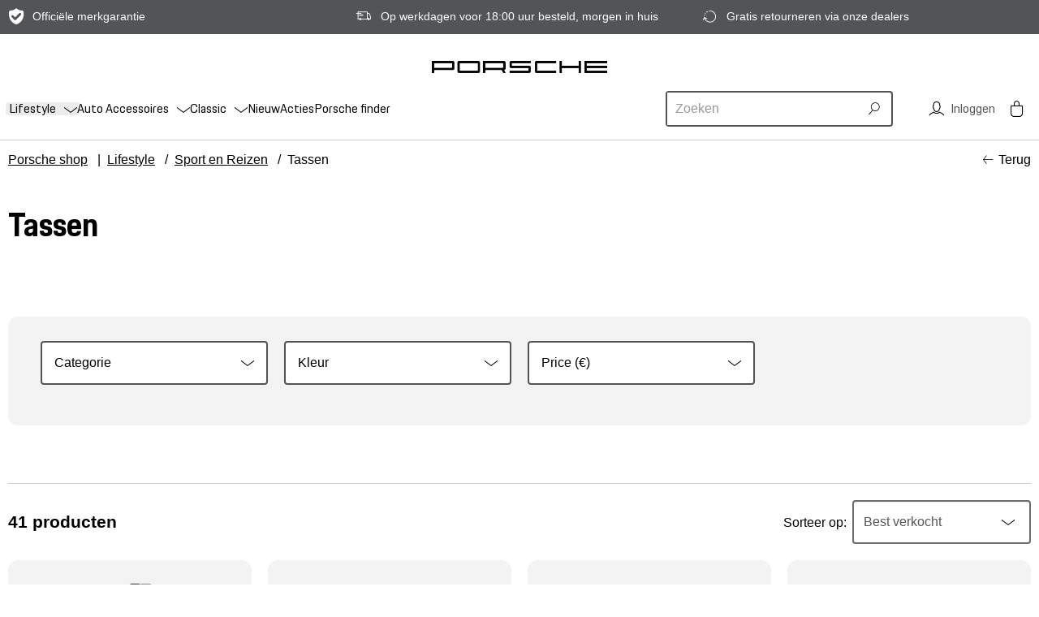

--- FILE ---
content_type: text/html; charset=utf-8
request_url: https://www.porsche-shop.nl/lifestyle/sport-en-reizen/tassen/
body_size: 15243
content:
<!doctype html>
<html lang="nl">
    
    
    
    <head>
        <meta charset="UTF-8">
        <title>Tassen - Porsche webshop</title>
        

        <link rel="dns-prefetch" href="//www.pon-ecom-static.nl">
        <link rel="dns-prefetch" href="//tags.tiqcdn.com">
        <link rel="dns-prefetch" href="//pon.blueconic.net">

        <link rel="shortcut icon" href="https://di96ochb0od20.cloudfront.net/static/porsche/18.0.9/dist/img/favicon.ico" type="image/x-icon">

        <meta name="description" content="Porsche tassen zijn er in verschillende maten, uitvoeringen en voor verschillende doeleinden. In de Porsche webshop vindt u niet alleen allerlei reista…">
        <meta name="keywords" content="">
        <meta http-equiv="X-UA-Compatible" content="IE=edge,chrome=1">
        
        <meta name="viewport" content="width=device-width, initial-scale=1.0, minimum-scale=1.0, maximum-scale=1.0">
        
        <meta name="apple-mobile-web-app-capable" content="yes">
        <meta name="mobile-web-app-capable" content="yes">
        <meta name="format-detection" content="telephone=no">
        
        
    <meta name="maps_api_key" content="AIzaSyDo52zWQQ9jFLCfqQ0-04hkPrK3fXFnIQs" />


        
        <!--[if lt IE 9]><meta http-equiv="refresh" content="0;URL=/legacy-browser"><![endif]-->
        
        
    
        <link rel="canonical" href="https://www.porsche-shop.nl/lifestyle/sport-en-reizen/tassen/">
    
    
    
        <link rel="next" href="https://www.porsche-shop.nl/lifestyle/sport-en-reizen/tassen/?page=2">
    


        <link rel="apple-touch-icon" href="https://di96ochb0od20.cloudfront.net/static/porsche/18.0.9/dist/img/apple-touch-icon-60x60.png">
        <link rel="apple-touch-icon" sizes="76x76" href="https://di96ochb0od20.cloudfront.net/static/porsche/18.0.9/dist/img/apple-touch-icon-76x76.png">
        <link rel="apple-touch-icon" sizes="120x120" href="https://di96ochb0od20.cloudfront.net/static/porsche/18.0.9/dist/img/apple-touch-icon-120x120.png">
        <link rel="apple-touch-icon" sizes="152x152" href="https://di96ochb0od20.cloudfront.net/static/porsche/18.0.9/dist/img/apple-touch-icon-152x152.png">

        <meta name="msapplication-TileImage" content="https://di96ochb0od20.cloudfront.net/static/porsche/18.0.9/dist/img/metro-tile-144x144.png">
        <meta name="msapplication-TileColor" content="#ffffff">

        
        <meta name="google-site-verification" content="nggcMXlY4X2-CHBbnLg4K0bawiWemiJjvt1geFIiABA" />
        
        <meta name="msvalidate.01" content="D2061D07D3389C3697E65785E46BD786" />
        

        
            <link rel="stylesheet" href="https://di96ochb0od20.cloudfront.net/static/porsche/18.0.9/dist/css/main.css" media="screen">
            


        


        
        <script src="https://di96ochb0od20.cloudfront.net/static/porsche/18.0.9/dist/js/head.js"></script>
        

        
    <script>
        (function(window) {
            window.useRaven = true;
            Raven.config('https://1d1155c9fde344649c84e70d1d79131d@sentry.lukkien.com/4', {
                fetchContext: true
            }).install();
        }(this));
    </script>



        
<script>
(function(a,d,e,b,f,c,s){a[b]=a[b]||function()
{a[b].q.push(arguments);}

;
a[b].q=[];c=d.createElement(e);c.async=1;c.src="//tdn.r42tag.com/lib/"+ f +".js";
s=d.getElementsByTagName(e)[0];s.parentNode.insertBefore(c,s);})
(window,document,"script","_st", "1248-v1"); // Site-ID

var pageStructure = "other";
var pageLocation = location.pathname

if (pageLocation === "/")
{ pageStructure = "home"; }

else
{ pageStructure = pageLocation.substr(1).slice(0, -1).replace(/\//g , '|') }

_st('setEnvironment', "prod");

_st('setStructurePrefix','Porsche','shop');
_st('setPageStructure', pageStructure);

_st("loadTags");

</script>


    </head>
    <body class=" module-product-overview module-faq">

        <div class="l-layout wrapper">
            
    
        







<header class="l-header u-bg-color u-bg-color--light" data-js="header" data-component="menu-mobile">
    
<div class="u-bg-color--shaded hidden-xs c-usp--offset" id="block-" data-test-id="usp-list-block">
    <div class="constrain">
        <ul class="constrain__row align-items-center c-usp">
            
            <li class="col-sm c-usp__item ico ico-warranty">Officiële merkgarantie</li>
            
            <li class="col-sm c-usp__item ico ico-delivery">Op werkdagen voor 18:00 uur besteld, morgen in huis</li>
            
            <li class="col-sm c-usp__item ico ico-returns">Gratis retourneren via onze dealers</li>
            
        </ul>
    </div>
</div>


    <div class="l-header__wrapper" data-js="wrapper">
        <div class="constrain" data-js="header-section">
            <div class="l-header-section constrain__row align-items-center">

                
                <div class="l-header-section__toggle">
                    <button class="l-navigation-button js-mobile-nav-toggle" id="menu-id" type="button" data-js="toggle" data-test-id="toggle">
                        <span class="l-navigation-button__toggle"></span>
                    </button>
                </div>
                

                <div class="l-header-section__brand" data-js="section-brand">
                    <a href="/" class="c-logo d-inline-block" title="Porsche webshop" data-test-id="logo">
                        <img src="https://di96ochb0od20.cloudfront.net/static/porsche/18.0.9/dist/img/brand_logo.png" class="c-logo__img" alt="Porsche webshop" />
                    </a>
                </div>

                
                    <div class="l-header-section__wrapper">
                        <div class="l-header-section__navigation">
                            


<div class="l-nav-desktop">
    <div class="l-navigation" data-js="navigation" data-test-id="navigation-desktop">
        


    
    <li class="l-navigation__list-item"><input type="radio" name="header_nav" id="header_navbar_item_0" class="l-navigation__input"><div class="l-navigation__item"><a href="/lifestyle/" class="l-navigation__link d-none d-sm-block" data-test-id="lifestyle" data-react-megamenu-item="16"><span class="l-navigation__label l-navigation__label--nested l-navigation__label--active l-navigation__label--active"><span>Lifestyle</span></span></a><div class="d-block d-sm-none"><label class="l-navigation__label l-navigation__label--nested l-navigation__label--active l-navigation__label--active" for="header_navbar_item_0">Lifestyle</label><label class="l-navigation__label l-navigation__label--nested l-navigation__label--active l-navigation__label--active" for="header_navbar_collapse">Lifestyle</label></div><ul class="l-navigation__nested l-submenu" data-test-id="submenu-lifestyle"><li class="l-submenu__list-item"><a href="/lifestyle/kids/" data-test-id="kids" class="l-submenu__link l-submenu__link--active l-submenu__link--active"><span class="l-submenu__label">Kids</span></a><ul><li class="l-submenu__list-item"><a href="/lifestyle/kids/porsche-speelgoed/" data-test-id="porsche-speelgoed" class="l-submenu__link l-submenu__link--active l-submenu__link--active"><span class="l-submenu__label">Porsche speelgoed</span></a></li><li class="l-submenu__list-item"><a href="/lifestyle/kids/loopautos/" data-test-id="loopautos" class="l-submenu__link l-submenu__link--active l-submenu__link--active"><span class="l-submenu__label">Loopauto&#x27;s</span></a></li><li class="l-submenu__list-item"><a href="/lifestyle/kids/lego/" data-test-id="porsche-lego" class="l-submenu__link l-submenu__link--active l-submenu__link--active"><span class="l-submenu__label">Porsche LEGO®</span></a></li></ul></li><li class="l-submenu__list-item"><a href="/lifestyle/lifestyle/" data-test-id="lifestyle" class="l-submenu__link l-submenu__link--active l-submenu__link--active"><span class="l-submenu__label">Lifestyle</span></a><ul><li class="l-submenu__list-item"><a href="/lifestyle/lifestyle/caps-petjes/" data-test-id="caps-petjes" class="l-submenu__link l-submenu__link--active l-submenu__link--active"><span class="l-submenu__label">Caps (petjes)</span></a></li><li class="l-submenu__list-item"><a href="/lifestyle/lifestyle/schrijfwaren/" data-test-id="schrijfwaren" class="l-submenu__link l-submenu__link--active l-submenu__link--active"><span class="l-submenu__label">Schrijfwaren</span></a></li><li class="l-submenu__list-item"><a href="/lifestyle/lifestyle/telefoon-tablet/" data-test-id="telefoon-tablet" class="l-submenu__link l-submenu__link--active l-submenu__link--active"><span class="l-submenu__label">Telefoon &amp; Tablet</span></a></li><li class="l-submenu__list-item"><a href="/lifestyle/lifestyle/home-accessoires/" data-test-id="home-accessoires" class="l-submenu__link l-submenu__link--active l-submenu__link--active"><span class="l-submenu__label">Home-accessoires</span></a></li><li class="l-submenu__list-item"><a href="/lifestyle/lifestyle/porsche-emblemen/" data-test-id="porsche-emblemen" class="l-submenu__link l-submenu__link--active l-submenu__link--active"><span class="l-submenu__label">Porsche emblemen</span></a></li><li class="l-submenu__list-item"><a href="/lifestyle/lifestyle/kids/" data-test-id="kids" class="l-submenu__link l-submenu__link--active l-submenu__link--active"><span class="l-submenu__label">Kids</span></a></li><li class="l-submenu__list-item"><a href="/lifestyle/lifestyle/paraplus/" data-test-id="paraplus" class="l-submenu__link l-submenu__link--active l-submenu__link--active"><span class="l-submenu__label">Paraplu&#x27;s</span></a></li><li class="l-submenu__list-item"><a href="/lifestyle/lifestyle/zonnebrillen/" data-test-id="zonnebrillen" class="l-submenu__link l-submenu__link--active l-submenu__link--active"><span class="l-submenu__label">Zonnebrillen</span></a></li><li class="l-submenu__list-item"><a href="/lifestyle/lifestyle/portemonnees/" data-test-id="portemonnees" class="l-submenu__link l-submenu__link--active l-submenu__link--active"><span class="l-submenu__label">Portemonnees</span></a></li><li class="l-submenu__list-item"><a href="/lifestyle/lifestyle/horloges/" data-test-id="horloges" class="l-submenu__link l-submenu__link--active l-submenu__link--active"><span class="l-submenu__label">Horloges</span></a></li><li class="l-submenu__list-item"><a href="/lifestyle/lifestyle/sleutelhangers/" data-test-id="sleutelhangers" class="l-submenu__link l-submenu__link--active l-submenu__link--active"><span class="l-submenu__label">Sleutelhangers</span></a></li><li class="l-submenu__list-item"><a href="/lifestyle/lifestyle/boeken-kalenders/" data-test-id="boeken-kalenders" class="l-submenu__link l-submenu__link--active l-submenu__link--active"><span class="l-submenu__label">Boeken &amp; Kalenders</span></a></li><li class="l-submenu__list-item"><a href="/lifestyle/lifestyle/bureau-accessoires/" data-test-id="bureau-accessoires" class="l-submenu__link l-submenu__link--active l-submenu__link--active"><span class="l-submenu__label">Bureau-accessoires</span></a></li></ul></li><li class="l-submenu__list-item"><a href="/lifestyle/kleding/" data-test-id="kleding" class="l-submenu__link l-submenu__link--active l-submenu__link--active"><span class="l-submenu__label">Kleding</span></a><ul><li class="l-submenu__list-item"><a href="/lifestyle/kleding/shirts/" data-test-id="shirts" class="l-submenu__link l-submenu__link--active l-submenu__link--active"><span class="l-submenu__label">Shirts</span></a></li><li class="l-submenu__list-item"><a href="/lifestyle/kleding/kledingaccessoires/" data-test-id="kledingaccessoires" class="l-submenu__link l-submenu__link--active l-submenu__link--active"><span class="l-submenu__label">Kledingaccessoires</span></a></li><li class="l-submenu__list-item"><a href="/lifestyle/kleding/polos/" data-test-id="polos" class="l-submenu__link l-submenu__link--active l-submenu__link--active"><span class="l-submenu__label">Polo&#x27;s</span></a></li><li class="l-submenu__list-item"><a href="/lifestyle/kleding/pullovers-en-vesten/" data-test-id="pullovers-en-vesten" class="l-submenu__link l-submenu__link--active l-submenu__link--active"><span class="l-submenu__label">Pullovers en vesten</span></a></li><li class="l-submenu__list-item"><a href="/lifestyle/kleding/hemden/" data-test-id="hemden" class="l-submenu__link l-submenu__link--active l-submenu__link--active"><span class="l-submenu__label">Hemden</span></a></li><li class="l-submenu__list-item"><a href="/lifestyle/kleding/broeken/" data-test-id="broeken" class="l-submenu__link l-submenu__link--active l-submenu__link--active"><span class="l-submenu__label">Broeken</span></a></li><li class="l-submenu__list-item"><a href="/lifestyle/kleding/jassen/" data-test-id="jassen" class="l-submenu__link l-submenu__link--active l-submenu__link--active"><span class="l-submenu__label">Jassen</span></a></li><li class="l-submenu__list-item"><a href="/lifestyle/kleding/schoenen/" data-test-id="schoenen" class="l-submenu__link l-submenu__link--active l-submenu__link--active"><span class="l-submenu__label">Schoenen</span></a></li><li class="l-submenu__list-item"><a href="/lifestyle/kleding/badkleding/" data-test-id="badkleding" class="l-submenu__link l-submenu__link--active l-submenu__link--active"><span class="l-submenu__label">Badkleding</span></a></li><li class="l-submenu__list-item"><a href="/lifestyle/kleding/kinderkleding/" data-test-id="kinderkleding" class="l-submenu__link l-submenu__link--active l-submenu__link--active"><span class="l-submenu__label">Kinderkleding</span></a></li></ul></li><li class="l-submenu__list-item"><a href="/lifestyle/sport-en-reizen/" data-test-id="sport-en-reizen" class="l-submenu__link l-submenu__link--active l-submenu__link--active"><span class="l-submenu__label">Sport en Reizen</span></a><ul><li class="l-submenu__list-item"><a href="/lifestyle/sport-en-reizen/koffers/" data-test-id="koffers" class="l-submenu__link l-submenu__link--active l-submenu__link--active"><span class="l-submenu__label">Koffers</span></a></li><li class="l-submenu__list-item"><a href="/lifestyle/sport-en-reizen/tassen/" data-test-id="tassen" class="l-submenu__link l-submenu__link--active l-submenu__link--active"><span class="l-submenu__label">Tassen</span></a></li><li class="l-submenu__list-item"><a href="/lifestyle/sport-en-reizen/outdoor/" data-test-id="outdoor" class="l-submenu__link l-submenu__link--active l-submenu__link--active"><span class="l-submenu__label">Outdoor</span></a></li><li class="l-submenu__list-item"><a href="/lifestyle/sport-en-reizen/strand/" data-test-id="strand" class="l-submenu__link l-submenu__link--active l-submenu__link--active"><span class="l-submenu__label">Strand</span></a></li><li class="l-submenu__list-item"><a href="/lifestyle/sport-en-reizen/fietsen/" data-test-id="fietsen" class="l-submenu__link l-submenu__link--active l-submenu__link--active"><span class="l-submenu__label">Fietsen</span></a></li><li class="l-submenu__list-item"><a href="/lifestyle/sport-en-reizen/golf/" data-test-id="golf" class="l-submenu__link l-submenu__link--active l-submenu__link--active"><span class="l-submenu__label">Golf</span></a></li></ul></li><li class="l-submenu__list-item"><a href="/lifestyle/modelautos/" data-test-id="modelautos" class="l-submenu__link l-submenu__link--active l-submenu__link--active"><span class="l-submenu__label">Modelauto&#x27;s</span></a><ul><li class="l-submenu__list-item"><a href="/lifestyle/modelautos/seriemodellen/" data-test-id="seriemodellen" class="l-submenu__link l-submenu__link--active l-submenu__link--active"><span class="l-submenu__label">Seriemodellen</span></a></li><li class="l-submenu__list-item"><a href="/lifestyle/modelautos/historische-modellen/" data-test-id="historische-modellen" class="l-submenu__link l-submenu__link--active l-submenu__link--active"><span class="l-submenu__label">Historische modellen</span></a></li><li class="l-submenu__list-item"><a href="/lifestyle/modelautos/motorsport/" data-test-id="motorsport" class="l-submenu__link l-submenu__link--active l-submenu__link--active"><span class="l-submenu__label">Motorsport</span></a></li></ul></li><li class="l-submenu__list-item"><a href="/lifestyle/dieren/" data-test-id="dieren" class="l-submenu__link l-submenu__link--active l-submenu__link--active"><span class="l-submenu__label">Dieren</span></a><ul><li class="l-submenu__list-item"><a href="/lifestyle/dieren/halsbanden-riemen/" data-test-id="halsbanden-riemen" class="l-submenu__link l-submenu__link--active l-submenu__link--active"><span class="l-submenu__label">Halsbanden &amp; Riemen</span></a></li></ul></li><li class="l-submenu__list-item"><a href="/lifestyle/collecties/" data-test-id="collecties" class="l-submenu__link l-submenu__link--active l-submenu__link--active"><span class="l-submenu__label">Collecties</span></a><ul><li class="l-submenu__list-item"><a href="/lifestyle/collecties/porsche/" data-test-id="porsche" class="l-submenu__link l-submenu__link--active l-submenu__link--active"><span class="l-submenu__label">#Porsche</span></a></li><li class="l-submenu__list-item"><a href="/lifestyle/collecties/porsche-design/" data-test-id="porsche-design" class="l-submenu__link l-submenu__link--active l-submenu__link--active"><span class="l-submenu__label">Porsche Design</span></a></li><li class="l-submenu__list-item"><a href="/lifestyle/collecties/roughroads-collectie/" data-test-id="roughroads-collectie" class="l-submenu__link l-submenu__link--active l-submenu__link--active"><span class="l-submenu__label">Roughroads collectie</span></a></li><li class="l-submenu__list-item"><a href="/lifestyle/collecties/taycan-collectie/" data-test-id="taycan-collectie" class="l-submenu__link l-submenu__link--active l-submenu__link--active"><span class="l-submenu__label">Taycan collectie</span></a></li><li class="l-submenu__list-item"><a href="/lifestyle/collecties/pink-pig-collectie/" data-test-id="pink-pig-collectie" class="l-submenu__link l-submenu__link--active l-submenu__link--active"><span class="l-submenu__label">Pink Pig Collectie</span></a></li><li class="l-submenu__list-item"><a href="/lifestyle/collecties/60y-911-collectie/" data-test-id="60y-911-collectie" class="l-submenu__link l-submenu__link--active l-submenu__link--active"><span class="l-submenu__label">60Y 911 collectie</span></a></li><li class="l-submenu__list-item"><a href="/lifestyle/collecties/porsche-museum/" data-test-id="porsche-museum" class="l-submenu__link l-submenu__link--active l-submenu__link--active"><span class="l-submenu__label">Porsche Museum</span></a></li><li class="l-submenu__list-item"><a href="/lifestyle/collecties/salzburg-collectie/" data-test-id="salzburg-collectie" class="l-submenu__link l-submenu__link--active l-submenu__link--active"><span class="l-submenu__label">Salzburg collectie</span></a></li><li class="l-submenu__list-item"><a href="/lifestyle/collecties/turbo-collectie/" data-test-id="turbo-collectie" class="l-submenu__link l-submenu__link--active l-submenu__link--active"><span class="l-submenu__label">Turbo collectie</span></a></li><li class="l-submenu__list-item"><a href="/lifestyle/collecties/gt3-collectie/" data-test-id="gt3-collectie" class="l-submenu__link l-submenu__link--active l-submenu__link--active"><span class="l-submenu__label">GT3 Collectie</span></a></li><li class="l-submenu__list-item"><a href="/lifestyle/collecties/sport-collectie/" data-test-id="sport-collectie" class="l-submenu__link l-submenu__link--active l-submenu__link--active"><span class="l-submenu__label">Sport collectie</span></a></li><li class="l-submenu__list-item"><a href="/lifestyle/collecties/urban-collectie/" data-test-id="urban-collectie" class="l-submenu__link l-submenu__link--active l-submenu__link--active"><span class="l-submenu__label">Urban Collectie</span></a></li><li class="l-submenu__list-item"><a href="/lifestyle/collecties/motorsport-collectie/" data-test-id="motorsport-collectie" class="l-submenu__link l-submenu__link--active l-submenu__link--active"><span class="l-submenu__label">Motorsport collectie</span></a></li><li class="l-submenu__list-item"><a href="/lifestyle/collecties/classic-collectie/" data-test-id="classic-collectie" class="l-submenu__link l-submenu__link--active l-submenu__link--active"><span class="l-submenu__label">Classic collectie</span></a></li><li class="l-submenu__list-item"><a href="/lifestyle/collecties/martini-racing/" data-test-id="martini-racing" class="l-submenu__link l-submenu__link--active l-submenu__link--active"><span class="l-submenu__label">Martini Racing</span></a></li><li class="l-submenu__list-item"><a href="/lifestyle/collecties/racing-collectie/" data-test-id="racing-collectie" class="l-submenu__link l-submenu__link--active l-submenu__link--active"><span class="l-submenu__label">Racing Collectie</span></a></li><li class="l-submenu__list-item"><a href="/lifestyle/collecties/heritage-collectie/" data-test-id="heritage-collectie" class="l-submenu__link l-submenu__link--active l-submenu__link--active"><span class="l-submenu__label">Heritage collectie</span></a></li><li class="l-submenu__list-item"><a href="/lifestyle/collecties/masterpieces/" data-test-id="masterpieces" class="l-submenu__link l-submenu__link--active l-submenu__link--active"><span class="l-submenu__label">Masterpieces</span></a></li><li class="l-submenu__list-item"><a href="/lifestyle/collecties/essential-basiscollectie/" data-test-id="essential-basiscollectie" class="l-submenu__link l-submenu__link--active l-submenu__link--active"><span class="l-submenu__label">Essential basiscollectie</span></a></li><li class="l-submenu__list-item"><a href="/lifestyle/collecties/rs-27/" data-test-id="rs-27" class="l-submenu__link l-submenu__link--active l-submenu__link--active"><span class="l-submenu__label">RS 2.7</span></a></li></ul></li><li class="l-submenu__list-item"><a href="/lifestyle/alle-producten/" data-test-id="alle-producten" class="l-submenu__link l-submenu__link--active l-submenu__link--active"><span class="l-submenu__label">Alle producten</span></a><ul></ul></li></ul></div></li>
    
    <li class="l-navigation__list-item"><input type="radio" name="header_nav" id="header_navbar_item_1" class="l-navigation__input"><div class="l-navigation__item"><a href="/auto-accessoires/" class="l-navigation__link d-none d-sm-block" data-test-id="auto-accessoires" data-react-megamenu-item="3"><span class="l-navigation__label l-navigation__label--nested"><span>Auto Accessoires</span></span></a><div class="d-block d-sm-none"><label class="l-navigation__label l-navigation__label--nested" for="header_navbar_item_1">Auto Accessoires</label><label class="l-navigation__label l-navigation__label--nested" for="header_navbar_collapse">Auto Accessoires</label></div><ul class="l-navigation__nested l-submenu" data-test-id="submenu-auto-accessoires"><li class="l-submenu__list-item"><a href="/auto-accessoires/onderdelen/" data-test-id="onderdelen" class="l-submenu__link"><span class="l-submenu__label">Onderdelen</span></a><ul><li class="l-submenu__list-item"><a href="/auto-accessoires/onderdelen/elektrisch-rijden/" data-test-id="elektrisch-rijden" class="l-submenu__link"><span class="l-submenu__label">Elektrisch rijden</span></a></li><li class="l-submenu__list-item"><a href="/auto-accessoires/onderdelen/vloeistoffen/" data-test-id="vloeistoffen" class="l-submenu__link"><span class="l-submenu__label">Vloeistoffen</span></a></li><li class="l-submenu__list-item"><a href="/auto-accessoires/onderdelen/verlichting/" data-test-id="verlichting" class="l-submenu__link"><span class="l-submenu__label">Verlichting</span></a></li><li class="l-submenu__list-item"><a href="/auto-accessoires/onderdelen/gereedschap/" data-test-id="gereedschap" class="l-submenu__link"><span class="l-submenu__label">Gereedschap</span></a></li><li class="l-submenu__list-item"><a href="/auto-accessoires/onderdelen/instructieboekjes/" data-test-id="instructieboekjes" class="l-submenu__link"><span class="l-submenu__label">Instructieboekjes</span></a></li></ul></li><li class="l-submenu__list-item"><a href="/auto-accessoires/sport-en-styling/" data-test-id="sport-en-styling" class="l-submenu__link"><span class="l-submenu__label">Sport en styling</span></a><ul><li class="l-submenu__list-item"><a href="/auto-accessoires/sport-en-styling/exterieur/" data-test-id="exterieur" class="l-submenu__link"><span class="l-submenu__label">Exterieur</span></a></li><li class="l-submenu__list-item"><a href="/auto-accessoires/sport-en-styling/interieur/" data-test-id="interieur" class="l-submenu__link"><span class="l-submenu__label">Interieur</span></a></li></ul></li><li class="l-submenu__list-item"><a href="/auto-accessoires/wielensets/" data-test-id="wielensets" class="l-submenu__link"><span class="l-submenu__label">Wielensets</span></a><ul><li class="l-submenu__list-item"><a href="/auto-accessoires/wielensets/velgen/" data-test-id="velgen" class="l-submenu__link"><span class="l-submenu__label">Velgen</span></a></li><li class="l-submenu__list-item"><a href="/auto-accessoires/wielensets/naafdoppen/" data-test-id="naafdoppen" class="l-submenu__link"><span class="l-submenu__label">Naafdoppen</span></a></li><li class="l-submenu__list-item"><a href="/auto-accessoires/wielensets/zomersets/" data-test-id="zomersets" class="l-submenu__link"><span class="l-submenu__label">Zomersets</span></a></li><li class="l-submenu__list-item"><a href="/auto-accessoires/wielensets/wintersets/" data-test-id="wintersets" class="l-submenu__link"><span class="l-submenu__label">Wintersets</span></a></li><li class="l-submenu__list-item"><a href="/auto-accessoires/wielensets/wielen-accessoires/" data-test-id="wielen-accessoires" class="l-submenu__link"><span class="l-submenu__label">Wielen accessoires</span></a></li></ul></li><li class="l-submenu__list-item"><a href="/auto-accessoires/communicatie/" data-test-id="communicatie" class="l-submenu__link"><span class="l-submenu__label">Communicatie</span></a><ul><li class="l-submenu__list-item"><a href="/auto-accessoires/communicatie/navigatiesystemen/" data-test-id="navigatiesystemen" class="l-submenu__link"><span class="l-submenu__label">Navigatiesystemen</span></a></li></ul></li><li class="l-submenu__list-item"><a href="/auto-accessoires/performance/" data-test-id="performance" class="l-submenu__link"><span class="l-submenu__label">Performance</span></a><ul></ul></li><li class="l-submenu__list-item"><a href="/auto-accessoires/transport/" data-test-id="transport" class="l-submenu__link"><span class="l-submenu__label">Transport</span></a><ul><li class="l-submenu__list-item"><a href="/auto-accessoires/transport/dakdragers/" data-test-id="dakdragers" class="l-submenu__link"><span class="l-submenu__label">Dakdragers</span></a></li><li class="l-submenu__list-item"><a href="/auto-accessoires/transport/trekhaken/" data-test-id="trekhaken" class="l-submenu__link"><span class="l-submenu__label">Trekhaken</span></a></li><li class="l-submenu__list-item"><a href="/auto-accessoires/transport/bagageboxen/" data-test-id="bagageboxen" class="l-submenu__link"><span class="l-submenu__label">Bagageboxen</span></a></li><li class="l-submenu__list-item"><a href="/auto-accessoires/transport/fietsendragers/" data-test-id="fietsendragers" class="l-submenu__link"><span class="l-submenu__label">Fietsendragers</span></a></li></ul></li><li class="l-submenu__list-item"><a href="/auto-accessoires/comfort-en-bescherming/" data-test-id="comfort-en-bescherming" class="l-submenu__link"><span class="l-submenu__label">Comfort en bescherming</span></a><ul><li class="l-submenu__list-item"><a href="/auto-accessoires/comfort-en-bescherming/mattensets/" data-test-id="mattensets" class="l-submenu__link"><span class="l-submenu__label">Mattensets</span></a></li><li class="l-submenu__list-item"><a href="/auto-accessoires/comfort-en-bescherming/afdekhoezen/" data-test-id="afdekhoezen" class="l-submenu__link"><span class="l-submenu__label">Afdekhoezen</span></a></li><li class="l-submenu__list-item"><a href="/auto-accessoires/comfort-en-bescherming/bagageruimte/" data-test-id="bagageruimte" class="l-submenu__link"><span class="l-submenu__label">Bagageruimte</span></a></li><li class="l-submenu__list-item"><a href="/auto-accessoires/comfort-en-bescherming/comfortartikelen/" data-test-id="comfortartikelen" class="l-submenu__link"><span class="l-submenu__label">Comfortartikelen</span></a></li><li class="l-submenu__list-item"><a href="/auto-accessoires/comfort-en-bescherming/pech-onderweg-artikelen/" data-test-id="pech-onderweg-artikelen" class="l-submenu__link"><span class="l-submenu__label">Pech onderweg artikelen</span></a></li><li class="l-submenu__list-item"><a href="/auto-accessoires/comfort-en-bescherming/onderhoud/" data-test-id="onderhoud" class="l-submenu__link"><span class="l-submenu__label">Onderhoud</span></a></li><li class="l-submenu__list-item"><a href="/auto-accessoires/comfort-en-bescherming/lakstiften/" data-test-id="lakstiften" class="l-submenu__link"><span class="l-submenu__label">Lakstiften</span></a></li></ul></li><li class="l-submenu__list-item"><a href="/auto-accessoires/gezin/" data-test-id="gezin" class="l-submenu__link"><span class="l-submenu__label">Gezin</span></a><ul><li class="l-submenu__list-item"><a href="/auto-accessoires/gezin/kinderzitjes/" data-test-id="kinderzitjes" class="l-submenu__link"><span class="l-submenu__label">Kinderzitjes</span></a></li><li class="l-submenu__list-item"><a href="/auto-accessoires/gezin/toebehoren/" data-test-id="toebehoren" class="l-submenu__link"><span class="l-submenu__label">Toebehoren</span></a></li></ul></li><li class="l-submenu__list-item"><a href="/auto-accessoires/alle-producten/" data-test-id="alle-producten" class="l-submenu__link"><span class="l-submenu__label">Alle producten</span></a><ul></ul></li></ul></div></li>
    
    <li class="l-navigation__list-item"><input type="radio" name="header_nav" id="header_navbar_item_2" class="l-navigation__input"><div class="l-navigation__item"><a href="/classic/" class="l-navigation__link d-none d-sm-block" data-test-id="classic" data-react-megamenu-item="90"><span class="l-navigation__label l-navigation__label--nested"><span>Classic</span></span></a><div class="d-block d-sm-none"><label class="l-navigation__label l-navigation__label--nested" for="header_navbar_item_2">Classic</label><label class="l-navigation__label l-navigation__label--nested" for="header_navbar_collapse">Classic</label></div><ul class="l-navigation__nested l-submenu" data-test-id="submenu-classic"><li class="l-submenu__list-item"><a href="/classic/onderdelen/" data-test-id="onderdelen" class="l-submenu__link"><span class="l-submenu__label">Onderdelen</span></a><ul><li class="l-submenu__list-item"><a href="/classic/onderdelen/vloeistoffen/" data-test-id="vloeistoffen" class="l-submenu__link"><span class="l-submenu__label">Vloeistoffen</span></a></li><li class="l-submenu__list-item"><a href="/classic/onderdelen/verlichting/" data-test-id="verlichting" class="l-submenu__link"><span class="l-submenu__label">Verlichting</span></a></li><li class="l-submenu__list-item"><a href="/classic/onderdelen/gereedschap/" data-test-id="gereedschap" class="l-submenu__link"><span class="l-submenu__label">Gereedschap</span></a></li><li class="l-submenu__list-item"><a href="/classic/onderdelen/instructieboekjes/" data-test-id="instructieboekjes" class="l-submenu__link"><span class="l-submenu__label">Instructieboekjes</span></a></li></ul></li><li class="l-submenu__list-item"><a href="/classic/sport-en-styling/" data-test-id="sport-en-styling" class="l-submenu__link"><span class="l-submenu__label">Sport en styling</span></a><ul><li class="l-submenu__list-item"><a href="/classic/sport-en-styling/emblemen/" data-test-id="emblemen" class="l-submenu__link"><span class="l-submenu__label">Emblemen</span></a></li><li class="l-submenu__list-item"><a href="/classic/sport-en-styling/interieur/" data-test-id="interieur" class="l-submenu__link"><span class="l-submenu__label">Interieur</span></a></li><li class="l-submenu__list-item"><a href="/classic/sport-en-styling/exterieur/" data-test-id="exterieur" class="l-submenu__link"><span class="l-submenu__label">Exterieur</span></a></li></ul></li><li class="l-submenu__list-item"><a href="/classic/elektronica/" data-test-id="elektronica" class="l-submenu__link"><span class="l-submenu__label">Elektronica</span></a><ul></ul></li><li class="l-submenu__list-item"><a href="/classic/performance/" data-test-id="performance" class="l-submenu__link"><span class="l-submenu__label">Performance</span></a><ul></ul></li><li class="l-submenu__list-item"><a href="/classic/comfort-en-bescherming/" data-test-id="comfort-en-bescherming" class="l-submenu__link"><span class="l-submenu__label">Comfort en bescherming</span></a><ul><li class="l-submenu__list-item"><a href="/classic/comfort-en-bescherming/mattensets/" data-test-id="mattensets" class="l-submenu__link"><span class="l-submenu__label">Mattensets</span></a></li><li class="l-submenu__list-item"><a href="/classic/comfort-en-bescherming/afdekhoezen/" data-test-id="afdekhoezen" class="l-submenu__link"><span class="l-submenu__label">Afdekhoezen</span></a></li><li class="l-submenu__list-item"><a href="/classic/comfort-en-bescherming/windschermen/" data-test-id="windschermen" class="l-submenu__link"><span class="l-submenu__label">Windschermen</span></a></li><li class="l-submenu__list-item"><a href="/classic/comfort-en-bescherming/comfortartikelen/" data-test-id="comfortartikelen" class="l-submenu__link"><span class="l-submenu__label">Comfortartikelen</span></a></li><li class="l-submenu__list-item"><a href="/classic/comfort-en-bescherming/pech-onderweg/" data-test-id="pech-onderweg" class="l-submenu__link"><span class="l-submenu__label">Pech onderweg</span></a></li></ul></li><li class="l-submenu__list-item"><a href="/classic/onderhoud/" data-test-id="onderhoud" class="l-submenu__link"><span class="l-submenu__label">Onderhoud</span></a><ul></ul></li><li class="l-submenu__list-item"><a href="/classic/alle-producten/" data-test-id="alle-producten" class="l-submenu__link"><span class="l-submenu__label">Alle producten</span></a><ul></ul></li></ul></div></li>
    
    <li class="l-navigation__list-item"><div class="l-navigation__item"><a href="/bijzondere-ideeen/nieuw/" class="l-navigation__link" data-test-id="nieuw"><span class="l-navigation__label"><span>Nieuw</span></span></a></div></li>
    
    <li class="l-navigation__list-item"><div class="l-navigation__item"><a href="/acties/" class="l-navigation__link" data-test-id="acties"><span class="l-navigation__label l-navigation__label--highlight"><span>Acties</span></span></a></div></li>
    
    <li class="l-navigation__list-item"><div class="l-navigation__item"><a href="/porsche-finder/" class="l-navigation__link" data-test-id="porsche-finder"><span class="l-navigation__label"><span>Porsche finder</span></span></a></div></li>
    


    </div>
</div>
<div class="l-nav-mobile">
    <div class="l-navigation" data-js="navigation" data-test-id="navigation-mobile">
        

<div class="l-navigation-dropdown" data-menu-dropdown-xs="">
    <div class="l-navigation-xs d-xl-none js-dropdown-list-xs" data-mobile-menu-cover>
    
        
            

<button
    type="button"
    class="l-navigation-dropdown__list-item"
    data-menu-item-button
    data-target="mobile-16"
    >
    
            <div class="l-navigation-dropdown__next-select">
               <div>Lifestyle</div>
               <i class="ico ico-arrow-right"></i>
            </div>
    
</button>

            <div id="mobile-16" class="l-navigation-dropdown-xs js-dropown-list-xs">
                

<button
    type="button"
    class="l-navigation-dropdown__list-item l-navigation-dropdown__list-item--current"
    data-menu-item-back-button
    data-target="mobile-16"
    >
    
        
            <div class="l-navigation-dropdown__back">
                <div class="l-navigation-dropdown__breadcrumb">
                    <i class="ico ico-arrow-left"></i>
                    <div>Alle categorieën</div>
                </div>
                <div class="l-navigation-dropdown__title">Lifestyle</div>
            </div>
        
    
</button>

                
                    
                        

<button
    type="button"
    class="l-navigation-dropdown__list-item u-font-weight-normal"
    data-menu-item-button
    data-target="mobile-258"
    >
    
            <div class="l-navigation-dropdown__next-select">
               <div>Kids</div>
               <i class="ico ico-arrow-right"></i>
            </div>
    
</button>

                        <div id="mobile-258" class="l-navigation-dropdown-xs js-dropown-list-xs">
                            

<button
    type="button"
    class="l-navigation-dropdown__list-item l-navigation-dropdown__list-item--current"
    data-menu-item-back-button
    data-target="mobile-258"
    >
    
        
            <div class="l-navigation-dropdown__back l-navigation-dropdown__back--category">
                <div class="l-navigation-dropdown__breadcrumb">
                    <i class="ico ico-arrow-left"></i>
                    <div>Lifestyle</div>
                </div>

                <div class="l-navigation-dropdown__title">
                    Kids
                </div>
            </div>
        
    
</button>

                            
                                
                                    <a class="l-navigation-dropdown__list-item u-font-weight-normal" href="/lifestyle/kids/porsche-speelgoed/">Porsche speelgoed</a>
                                
                            
                                
                                    <a class="l-navigation-dropdown__list-item u-font-weight-normal" href="/lifestyle/kids/loopautos/">Loopauto&#x27;s</a>
                                
                            
                                
                                    <a class="l-navigation-dropdown__list-item u-font-weight-normal" href="/lifestyle/kids/lego/">Porsche LEGO®</a>
                                
                            
                        </div>
                    
                
                    
                        

<button
    type="button"
    class="l-navigation-dropdown__list-item u-font-weight-normal"
    data-menu-item-button
    data-target="mobile-31"
    >
    
            <div class="l-navigation-dropdown__next-select">
               <div>Lifestyle</div>
               <i class="ico ico-arrow-right"></i>
            </div>
    
</button>

                        <div id="mobile-31" class="l-navigation-dropdown-xs js-dropown-list-xs">
                            

<button
    type="button"
    class="l-navigation-dropdown__list-item l-navigation-dropdown__list-item--current"
    data-menu-item-back-button
    data-target="mobile-31"
    >
    
        
            <div class="l-navigation-dropdown__back l-navigation-dropdown__back--category">
                <div class="l-navigation-dropdown__breadcrumb">
                    <i class="ico ico-arrow-left"></i>
                    <div>Lifestyle</div>
                </div>

                <div class="l-navigation-dropdown__title">
                    Lifestyle
                </div>
            </div>
        
    
</button>

                            
                                
                                    <a class="l-navigation-dropdown__list-item u-font-weight-normal" href="/lifestyle/lifestyle/caps-petjes/">Caps (petjes)</a>
                                
                            
                                
                                    <a class="l-navigation-dropdown__list-item u-font-weight-normal" href="/lifestyle/lifestyle/schrijfwaren/">Schrijfwaren</a>
                                
                            
                                
                                    <a class="l-navigation-dropdown__list-item u-font-weight-normal" href="/lifestyle/lifestyle/telefoon-tablet/">Telefoon &amp; Tablet</a>
                                
                            
                                
                                    <a class="l-navigation-dropdown__list-item u-font-weight-normal" href="/lifestyle/lifestyle/home-accessoires/">Home-accessoires</a>
                                
                            
                                
                                    <a class="l-navigation-dropdown__list-item u-font-weight-normal" href="/lifestyle/lifestyle/porsche-emblemen/">Porsche emblemen</a>
                                
                            
                                
                                    <a class="l-navigation-dropdown__list-item u-font-weight-normal" href="/lifestyle/lifestyle/kids/">Kids</a>
                                
                            
                                
                                    <a class="l-navigation-dropdown__list-item u-font-weight-normal" href="/lifestyle/lifestyle/paraplus/">Paraplu&#x27;s</a>
                                
                            
                                
                                    <a class="l-navigation-dropdown__list-item u-font-weight-normal" href="/lifestyle/lifestyle/zonnebrillen/">Zonnebrillen</a>
                                
                            
                                
                                    <a class="l-navigation-dropdown__list-item u-font-weight-normal" href="/lifestyle/lifestyle/portemonnees/">Portemonnees</a>
                                
                            
                                
                                    <a class="l-navigation-dropdown__list-item u-font-weight-normal" href="/lifestyle/lifestyle/horloges/">Horloges</a>
                                
                            
                                
                                    <a class="l-navigation-dropdown__list-item u-font-weight-normal" href="/lifestyle/lifestyle/sleutelhangers/">Sleutelhangers</a>
                                
                            
                                
                                    <a class="l-navigation-dropdown__list-item u-font-weight-normal" href="/lifestyle/lifestyle/boeken-kalenders/">Boeken &amp; Kalenders</a>
                                
                            
                                
                                    <a class="l-navigation-dropdown__list-item u-font-weight-normal" href="/lifestyle/lifestyle/bureau-accessoires/">Bureau-accessoires</a>
                                
                            
                        </div>
                    
                
                    
                        

<button
    type="button"
    class="l-navigation-dropdown__list-item u-font-weight-normal"
    data-menu-item-button
    data-target="mobile-17"
    >
    
            <div class="l-navigation-dropdown__next-select">
               <div>Kleding</div>
               <i class="ico ico-arrow-right"></i>
            </div>
    
</button>

                        <div id="mobile-17" class="l-navigation-dropdown-xs js-dropown-list-xs">
                            

<button
    type="button"
    class="l-navigation-dropdown__list-item l-navigation-dropdown__list-item--current"
    data-menu-item-back-button
    data-target="mobile-17"
    >
    
        
            <div class="l-navigation-dropdown__back l-navigation-dropdown__back--category">
                <div class="l-navigation-dropdown__breadcrumb">
                    <i class="ico ico-arrow-left"></i>
                    <div>Lifestyle</div>
                </div>

                <div class="l-navigation-dropdown__title">
                    Kleding
                </div>
            </div>
        
    
</button>

                            
                                
                                    <a class="l-navigation-dropdown__list-item u-font-weight-normal" href="/lifestyle/kleding/shirts/">Shirts</a>
                                
                            
                                
                                    <a class="l-navigation-dropdown__list-item u-font-weight-normal" href="/lifestyle/kleding/kledingaccessoires/">Kledingaccessoires</a>
                                
                            
                                
                                    <a class="l-navigation-dropdown__list-item u-font-weight-normal" href="/lifestyle/kleding/polos/">Polo&#x27;s</a>
                                
                            
                                
                                    <a class="l-navigation-dropdown__list-item u-font-weight-normal" href="/lifestyle/kleding/pullovers-en-vesten/">Pullovers en vesten</a>
                                
                            
                                
                                    <a class="l-navigation-dropdown__list-item u-font-weight-normal" href="/lifestyle/kleding/hemden/">Hemden</a>
                                
                            
                                
                                    <a class="l-navigation-dropdown__list-item u-font-weight-normal" href="/lifestyle/kleding/broeken/">Broeken</a>
                                
                            
                                
                                    <a class="l-navigation-dropdown__list-item u-font-weight-normal" href="/lifestyle/kleding/jassen/">Jassen</a>
                                
                            
                                
                                    <a class="l-navigation-dropdown__list-item u-font-weight-normal" href="/lifestyle/kleding/schoenen/">Schoenen</a>
                                
                            
                                
                                    <a class="l-navigation-dropdown__list-item u-font-weight-normal" href="/lifestyle/kleding/badkleding/">Badkleding</a>
                                
                            
                                
                                    <a class="l-navigation-dropdown__list-item u-font-weight-normal" href="/lifestyle/kleding/kinderkleding/">Kinderkleding</a>
                                
                            
                        </div>
                    
                
                    
                        

<button
    type="button"
    class="l-navigation-dropdown__list-item u-font-weight-normal"
    data-menu-item-button
    data-target="mobile-32"
    >
    
            <div class="l-navigation-dropdown__next-select">
               <div>Sport en Reizen</div>
               <i class="ico ico-arrow-right"></i>
            </div>
    
</button>

                        <div id="mobile-32" class="l-navigation-dropdown-xs js-dropown-list-xs">
                            

<button
    type="button"
    class="l-navigation-dropdown__list-item l-navigation-dropdown__list-item--current"
    data-menu-item-back-button
    data-target="mobile-32"
    >
    
        
            <div class="l-navigation-dropdown__back l-navigation-dropdown__back--category">
                <div class="l-navigation-dropdown__breadcrumb">
                    <i class="ico ico-arrow-left"></i>
                    <div>Lifestyle</div>
                </div>

                <div class="l-navigation-dropdown__title">
                    Sport en Reizen
                </div>
            </div>
        
    
</button>

                            
                                
                                    <a class="l-navigation-dropdown__list-item u-font-weight-normal" href="/lifestyle/sport-en-reizen/koffers/">Koffers</a>
                                
                            
                                
                                    <a class="l-navigation-dropdown__list-item u-font-weight-normal" href="/lifestyle/sport-en-reizen/tassen/">Tassen</a>
                                
                            
                                
                                    <a class="l-navigation-dropdown__list-item u-font-weight-normal" href="/lifestyle/sport-en-reizen/outdoor/">Outdoor</a>
                                
                            
                                
                                    <a class="l-navigation-dropdown__list-item u-font-weight-normal" href="/lifestyle/sport-en-reizen/strand/">Strand</a>
                                
                            
                                
                                    <a class="l-navigation-dropdown__list-item u-font-weight-normal" href="/lifestyle/sport-en-reizen/fietsen/">Fietsen</a>
                                
                            
                                
                                    <a class="l-navigation-dropdown__list-item u-font-weight-normal" href="/lifestyle/sport-en-reizen/golf/">Golf</a>
                                
                            
                        </div>
                    
                
                    
                        

<button
    type="button"
    class="l-navigation-dropdown__list-item u-font-weight-normal"
    data-menu-item-button
    data-target="mobile-27"
    >
    
            <div class="l-navigation-dropdown__next-select">
               <div>Modelauto&#x27;s</div>
               <i class="ico ico-arrow-right"></i>
            </div>
    
</button>

                        <div id="mobile-27" class="l-navigation-dropdown-xs js-dropown-list-xs">
                            

<button
    type="button"
    class="l-navigation-dropdown__list-item l-navigation-dropdown__list-item--current"
    data-menu-item-back-button
    data-target="mobile-27"
    >
    
        
            <div class="l-navigation-dropdown__back l-navigation-dropdown__back--category">
                <div class="l-navigation-dropdown__breadcrumb">
                    <i class="ico ico-arrow-left"></i>
                    <div>Lifestyle</div>
                </div>

                <div class="l-navigation-dropdown__title">
                    Modelauto&#x27;s
                </div>
            </div>
        
    
</button>

                            
                                
                                    <a class="l-navigation-dropdown__list-item u-font-weight-normal" href="/lifestyle/modelautos/seriemodellen/">Seriemodellen</a>
                                
                            
                                
                                    <a class="l-navigation-dropdown__list-item u-font-weight-normal" href="/lifestyle/modelautos/historische-modellen/">Historische modellen</a>
                                
                            
                                
                                    <a class="l-navigation-dropdown__list-item u-font-weight-normal" href="/lifestyle/modelautos/motorsport/">Motorsport</a>
                                
                            
                        </div>
                    
                
                    
                        

<button
    type="button"
    class="l-navigation-dropdown__list-item u-font-weight-normal"
    data-menu-item-button
    data-target="mobile-126"
    >
    
            <div class="l-navigation-dropdown__next-select">
               <div>Dieren</div>
               <i class="ico ico-arrow-right"></i>
            </div>
    
</button>

                        <div id="mobile-126" class="l-navigation-dropdown-xs js-dropown-list-xs">
                            

<button
    type="button"
    class="l-navigation-dropdown__list-item l-navigation-dropdown__list-item--current"
    data-menu-item-back-button
    data-target="mobile-126"
    >
    
        
            <div class="l-navigation-dropdown__back l-navigation-dropdown__back--category">
                <div class="l-navigation-dropdown__breadcrumb">
                    <i class="ico ico-arrow-left"></i>
                    <div>Lifestyle</div>
                </div>

                <div class="l-navigation-dropdown__title">
                    Dieren
                </div>
            </div>
        
    
</button>

                            
                                
                                    <a class="l-navigation-dropdown__list-item u-font-weight-normal" href="/lifestyle/dieren/halsbanden-riemen/">Halsbanden &amp; Riemen</a>
                                
                            
                        </div>
                    
                
                    
                        

<button
    type="button"
    class="l-navigation-dropdown__list-item u-font-weight-normal"
    data-menu-item-button
    data-target="mobile-33"
    >
    
            <div class="l-navigation-dropdown__next-select">
               <div>Collecties</div>
               <i class="ico ico-arrow-right"></i>
            </div>
    
</button>

                        <div id="mobile-33" class="l-navigation-dropdown-xs js-dropown-list-xs">
                            

<button
    type="button"
    class="l-navigation-dropdown__list-item l-navigation-dropdown__list-item--current"
    data-menu-item-back-button
    data-target="mobile-33"
    >
    
        
            <div class="l-navigation-dropdown__back l-navigation-dropdown__back--category">
                <div class="l-navigation-dropdown__breadcrumb">
                    <i class="ico ico-arrow-left"></i>
                    <div>Lifestyle</div>
                </div>

                <div class="l-navigation-dropdown__title">
                    Collecties
                </div>
            </div>
        
    
</button>

                            
                                
                                    <a class="l-navigation-dropdown__list-item u-font-weight-normal" href="/lifestyle/collecties/porsche/">#Porsche</a>
                                
                            
                                
                                    <a class="l-navigation-dropdown__list-item u-font-weight-normal" href="/lifestyle/collecties/porsche-design/">Porsche Design</a>
                                
                            
                                
                                    <a class="l-navigation-dropdown__list-item u-font-weight-normal" href="/lifestyle/collecties/roughroads-collectie/">Roughroads collectie</a>
                                
                            
                                
                                    <a class="l-navigation-dropdown__list-item u-font-weight-normal" href="/lifestyle/collecties/taycan-collectie/">Taycan collectie</a>
                                
                            
                                
                                    <a class="l-navigation-dropdown__list-item u-font-weight-normal" href="/lifestyle/collecties/pink-pig-collectie/">Pink Pig Collectie</a>
                                
                            
                                
                                    <a class="l-navigation-dropdown__list-item u-font-weight-normal" href="/lifestyle/collecties/60y-911-collectie/">60Y 911 collectie</a>
                                
                            
                                
                                    <a class="l-navigation-dropdown__list-item u-font-weight-normal" href="/lifestyle/collecties/porsche-museum/">Porsche Museum</a>
                                
                            
                                
                                    <a class="l-navigation-dropdown__list-item u-font-weight-normal" href="/lifestyle/collecties/salzburg-collectie/">Salzburg collectie</a>
                                
                            
                                
                                    <a class="l-navigation-dropdown__list-item u-font-weight-normal" href="/lifestyle/collecties/turbo-collectie/">Turbo collectie</a>
                                
                            
                                
                                    <a class="l-navigation-dropdown__list-item u-font-weight-normal" href="/lifestyle/collecties/gt3-collectie/">GT3 Collectie</a>
                                
                            
                                
                                    <a class="l-navigation-dropdown__list-item u-font-weight-normal" href="/lifestyle/collecties/sport-collectie/">Sport collectie</a>
                                
                            
                                
                                    <a class="l-navigation-dropdown__list-item u-font-weight-normal" href="/lifestyle/collecties/urban-collectie/">Urban Collectie</a>
                                
                            
                                
                                    <a class="l-navigation-dropdown__list-item u-font-weight-normal" href="/lifestyle/collecties/motorsport-collectie/">Motorsport collectie</a>
                                
                            
                                
                                    <a class="l-navigation-dropdown__list-item u-font-weight-normal" href="/lifestyle/collecties/classic-collectie/">Classic collectie</a>
                                
                            
                                
                                    <a class="l-navigation-dropdown__list-item u-font-weight-normal" href="/lifestyle/collecties/martini-racing/">Martini Racing</a>
                                
                            
                                
                                    <a class="l-navigation-dropdown__list-item u-font-weight-normal" href="/lifestyle/collecties/racing-collectie/">Racing Collectie</a>
                                
                            
                                
                                    <a class="l-navigation-dropdown__list-item u-font-weight-normal" href="/lifestyle/collecties/heritage-collectie/">Heritage collectie</a>
                                
                            
                                
                                    <a class="l-navigation-dropdown__list-item u-font-weight-normal" href="/lifestyle/collecties/masterpieces/">Masterpieces</a>
                                
                            
                                
                                    <a class="l-navigation-dropdown__list-item u-font-weight-normal" href="/lifestyle/collecties/essential-basiscollectie/">Essential basiscollectie</a>
                                
                            
                                
                                    <a class="l-navigation-dropdown__list-item u-font-weight-normal" href="/lifestyle/collecties/rs-27/">RS 2.7</a>
                                
                            
                        </div>
                    
                
                    
                        <a class="l-navigation-dropdown__list-item u-font-weight-normal" href="/lifestyle/alle-producten/">Alle producten</a>
                    
                
            </div>
        
    
        
            

<button
    type="button"
    class="l-navigation-dropdown__list-item"
    data-menu-item-button
    data-target="mobile-3"
    >
    
            <div class="l-navigation-dropdown__next-select">
               <div>Auto Accessoires</div>
               <i class="ico ico-arrow-right"></i>
            </div>
    
</button>

            <div id="mobile-3" class="l-navigation-dropdown-xs js-dropown-list-xs">
                

<button
    type="button"
    class="l-navigation-dropdown__list-item l-navigation-dropdown__list-item--current"
    data-menu-item-back-button
    data-target="mobile-3"
    >
    
        
            <div class="l-navigation-dropdown__back">
                <div class="l-navigation-dropdown__breadcrumb">
                    <i class="ico ico-arrow-left"></i>
                    <div>Alle categorieën</div>
                </div>
                <div class="l-navigation-dropdown__title">Auto Accessoires</div>
            </div>
        
    
</button>

                
                    
                        

<button
    type="button"
    class="l-navigation-dropdown__list-item u-font-weight-normal"
    data-menu-item-button
    data-target="mobile-133"
    >
    
            <div class="l-navigation-dropdown__next-select">
               <div>Onderdelen</div>
               <i class="ico ico-arrow-right"></i>
            </div>
    
</button>

                        <div id="mobile-133" class="l-navigation-dropdown-xs js-dropown-list-xs">
                            

<button
    type="button"
    class="l-navigation-dropdown__list-item l-navigation-dropdown__list-item--current"
    data-menu-item-back-button
    data-target="mobile-133"
    >
    
        
            <div class="l-navigation-dropdown__back l-navigation-dropdown__back--category">
                <div class="l-navigation-dropdown__breadcrumb">
                    <i class="ico ico-arrow-left"></i>
                    <div>Auto Accessoires</div>
                </div>

                <div class="l-navigation-dropdown__title">
                    Onderdelen
                </div>
            </div>
        
    
</button>

                            
                                
                                    <a class="l-navigation-dropdown__list-item u-font-weight-normal" href="/auto-accessoires/onderdelen/elektrisch-rijden/">Elektrisch rijden</a>
                                
                            
                                
                                    <a class="l-navigation-dropdown__list-item u-font-weight-normal" href="/auto-accessoires/onderdelen/vloeistoffen/">Vloeistoffen</a>
                                
                            
                                
                                    <a class="l-navigation-dropdown__list-item u-font-weight-normal" href="/auto-accessoires/onderdelen/verlichting/">Verlichting</a>
                                
                            
                                
                                    <a class="l-navigation-dropdown__list-item u-font-weight-normal" href="/auto-accessoires/onderdelen/gereedschap/">Gereedschap</a>
                                
                            
                                
                                    <a class="l-navigation-dropdown__list-item u-font-weight-normal" href="/auto-accessoires/onderdelen/instructieboekjes/">Instructieboekjes</a>
                                
                            
                        </div>
                    
                
                    
                        

<button
    type="button"
    class="l-navigation-dropdown__list-item u-font-weight-normal"
    data-menu-item-button
    data-target="mobile-4"
    >
    
            <div class="l-navigation-dropdown__next-select">
               <div>Sport en styling</div>
               <i class="ico ico-arrow-right"></i>
            </div>
    
</button>

                        <div id="mobile-4" class="l-navigation-dropdown-xs js-dropown-list-xs">
                            

<button
    type="button"
    class="l-navigation-dropdown__list-item l-navigation-dropdown__list-item--current"
    data-menu-item-back-button
    data-target="mobile-4"
    >
    
        
            <div class="l-navigation-dropdown__back l-navigation-dropdown__back--category">
                <div class="l-navigation-dropdown__breadcrumb">
                    <i class="ico ico-arrow-left"></i>
                    <div>Auto Accessoires</div>
                </div>

                <div class="l-navigation-dropdown__title">
                    Sport en styling
                </div>
            </div>
        
    
</button>

                            
                                
                                    <a class="l-navigation-dropdown__list-item u-font-weight-normal" href="/auto-accessoires/sport-en-styling/exterieur/">Exterieur</a>
                                
                            
                                
                                    <a class="l-navigation-dropdown__list-item u-font-weight-normal" href="/auto-accessoires/sport-en-styling/interieur/">Interieur</a>
                                
                            
                        </div>
                    
                
                    
                        

<button
    type="button"
    class="l-navigation-dropdown__list-item u-font-weight-normal"
    data-menu-item-button
    data-target="mobile-5"
    >
    
            <div class="l-navigation-dropdown__next-select">
               <div>Wielensets</div>
               <i class="ico ico-arrow-right"></i>
            </div>
    
</button>

                        <div id="mobile-5" class="l-navigation-dropdown-xs js-dropown-list-xs">
                            

<button
    type="button"
    class="l-navigation-dropdown__list-item l-navigation-dropdown__list-item--current"
    data-menu-item-back-button
    data-target="mobile-5"
    >
    
        
            <div class="l-navigation-dropdown__back l-navigation-dropdown__back--category">
                <div class="l-navigation-dropdown__breadcrumb">
                    <i class="ico ico-arrow-left"></i>
                    <div>Auto Accessoires</div>
                </div>

                <div class="l-navigation-dropdown__title">
                    Wielensets
                </div>
            </div>
        
    
</button>

                            
                                
                                    <a class="l-navigation-dropdown__list-item u-font-weight-normal" href="/auto-accessoires/wielensets/velgen/">Velgen</a>
                                
                            
                                
                                    <a class="l-navigation-dropdown__list-item u-font-weight-normal" href="/auto-accessoires/wielensets/naafdoppen/">Naafdoppen</a>
                                
                            
                                
                                    <a class="l-navigation-dropdown__list-item u-font-weight-normal" href="/auto-accessoires/wielensets/zomersets/">Zomersets</a>
                                
                            
                                
                                    <a class="l-navigation-dropdown__list-item u-font-weight-normal" href="/auto-accessoires/wielensets/wintersets/">Wintersets</a>
                                
                            
                                
                                    <a class="l-navigation-dropdown__list-item u-font-weight-normal" href="/auto-accessoires/wielensets/wielen-accessoires/">Wielen accessoires</a>
                                
                            
                        </div>
                    
                
                    
                        

<button
    type="button"
    class="l-navigation-dropdown__list-item u-font-weight-normal"
    data-menu-item-button
    data-target="mobile-6"
    >
    
            <div class="l-navigation-dropdown__next-select">
               <div>Communicatie</div>
               <i class="ico ico-arrow-right"></i>
            </div>
    
</button>

                        <div id="mobile-6" class="l-navigation-dropdown-xs js-dropown-list-xs">
                            

<button
    type="button"
    class="l-navigation-dropdown__list-item l-navigation-dropdown__list-item--current"
    data-menu-item-back-button
    data-target="mobile-6"
    >
    
        
            <div class="l-navigation-dropdown__back l-navigation-dropdown__back--category">
                <div class="l-navigation-dropdown__breadcrumb">
                    <i class="ico ico-arrow-left"></i>
                    <div>Auto Accessoires</div>
                </div>

                <div class="l-navigation-dropdown__title">
                    Communicatie
                </div>
            </div>
        
    
</button>

                            
                                
                                    <a class="l-navigation-dropdown__list-item u-font-weight-normal" href="/auto-accessoires/communicatie/navigatiesystemen/">Navigatiesystemen</a>
                                
                            
                        </div>
                    
                
                    
                        <a class="l-navigation-dropdown__list-item u-font-weight-normal" href="/auto-accessoires/performance/">Performance</a>
                    
                
                    
                        

<button
    type="button"
    class="l-navigation-dropdown__list-item u-font-weight-normal"
    data-menu-item-button
    data-target="mobile-8"
    >
    
            <div class="l-navigation-dropdown__next-select">
               <div>Transport</div>
               <i class="ico ico-arrow-right"></i>
            </div>
    
</button>

                        <div id="mobile-8" class="l-navigation-dropdown-xs js-dropown-list-xs">
                            

<button
    type="button"
    class="l-navigation-dropdown__list-item l-navigation-dropdown__list-item--current"
    data-menu-item-back-button
    data-target="mobile-8"
    >
    
        
            <div class="l-navigation-dropdown__back l-navigation-dropdown__back--category">
                <div class="l-navigation-dropdown__breadcrumb">
                    <i class="ico ico-arrow-left"></i>
                    <div>Auto Accessoires</div>
                </div>

                <div class="l-navigation-dropdown__title">
                    Transport
                </div>
            </div>
        
    
</button>

                            
                                
                                    <a class="l-navigation-dropdown__list-item u-font-weight-normal" href="/auto-accessoires/transport/dakdragers/">Dakdragers</a>
                                
                            
                                
                                    <a class="l-navigation-dropdown__list-item u-font-weight-normal" href="/auto-accessoires/transport/trekhaken/">Trekhaken</a>
                                
                            
                                
                                    <a class="l-navigation-dropdown__list-item u-font-weight-normal" href="/auto-accessoires/transport/bagageboxen/">Bagageboxen</a>
                                
                            
                                
                                    <a class="l-navigation-dropdown__list-item u-font-weight-normal" href="/auto-accessoires/transport/fietsendragers/">Fietsendragers</a>
                                
                            
                        </div>
                    
                
                    
                        

<button
    type="button"
    class="l-navigation-dropdown__list-item u-font-weight-normal"
    data-menu-item-button
    data-target="mobile-9"
    >
    
            <div class="l-navigation-dropdown__next-select">
               <div>Comfort en bescherming</div>
               <i class="ico ico-arrow-right"></i>
            </div>
    
</button>

                        <div id="mobile-9" class="l-navigation-dropdown-xs js-dropown-list-xs">
                            

<button
    type="button"
    class="l-navigation-dropdown__list-item l-navigation-dropdown__list-item--current"
    data-menu-item-back-button
    data-target="mobile-9"
    >
    
        
            <div class="l-navigation-dropdown__back l-navigation-dropdown__back--category">
                <div class="l-navigation-dropdown__breadcrumb">
                    <i class="ico ico-arrow-left"></i>
                    <div>Auto Accessoires</div>
                </div>

                <div class="l-navigation-dropdown__title">
                    Comfort en bescherming
                </div>
            </div>
        
    
</button>

                            
                                
                                    <a class="l-navigation-dropdown__list-item u-font-weight-normal" href="/auto-accessoires/comfort-en-bescherming/mattensets/">Mattensets</a>
                                
                            
                                
                                    <a class="l-navigation-dropdown__list-item u-font-weight-normal" href="/auto-accessoires/comfort-en-bescherming/afdekhoezen/">Afdekhoezen</a>
                                
                            
                                
                                    <a class="l-navigation-dropdown__list-item u-font-weight-normal" href="/auto-accessoires/comfort-en-bescherming/bagageruimte/">Bagageruimte</a>
                                
                            
                                
                                    <a class="l-navigation-dropdown__list-item u-font-weight-normal" href="/auto-accessoires/comfort-en-bescherming/comfortartikelen/">Comfortartikelen</a>
                                
                            
                                
                                    <a class="l-navigation-dropdown__list-item u-font-weight-normal" href="/auto-accessoires/comfort-en-bescherming/pech-onderweg-artikelen/">Pech onderweg artikelen</a>
                                
                            
                                
                                    <a class="l-navigation-dropdown__list-item u-font-weight-normal" href="/auto-accessoires/comfort-en-bescherming/onderhoud/">Onderhoud</a>
                                
                            
                                
                                    <a class="l-navigation-dropdown__list-item u-font-weight-normal" href="/auto-accessoires/comfort-en-bescherming/lakstiften/">Lakstiften</a>
                                
                            
                        </div>
                    
                
                    
                        

<button
    type="button"
    class="l-navigation-dropdown__list-item u-font-weight-normal"
    data-menu-item-button
    data-target="mobile-139"
    >
    
            <div class="l-navigation-dropdown__next-select">
               <div>Gezin</div>
               <i class="ico ico-arrow-right"></i>
            </div>
    
</button>

                        <div id="mobile-139" class="l-navigation-dropdown-xs js-dropown-list-xs">
                            

<button
    type="button"
    class="l-navigation-dropdown__list-item l-navigation-dropdown__list-item--current"
    data-menu-item-back-button
    data-target="mobile-139"
    >
    
        
            <div class="l-navigation-dropdown__back l-navigation-dropdown__back--category">
                <div class="l-navigation-dropdown__breadcrumb">
                    <i class="ico ico-arrow-left"></i>
                    <div>Auto Accessoires</div>
                </div>

                <div class="l-navigation-dropdown__title">
                    Gezin
                </div>
            </div>
        
    
</button>

                            
                                
                                    <a class="l-navigation-dropdown__list-item u-font-weight-normal" href="/auto-accessoires/gezin/kinderzitjes/">Kinderzitjes</a>
                                
                            
                                
                                    <a class="l-navigation-dropdown__list-item u-font-weight-normal" href="/auto-accessoires/gezin/toebehoren/">Toebehoren</a>
                                
                            
                        </div>
                    
                
                    
                        <a class="l-navigation-dropdown__list-item u-font-weight-normal" href="/auto-accessoires/alle-producten/">Alle producten</a>
                    
                
            </div>
        
    
        
            

<button
    type="button"
    class="l-navigation-dropdown__list-item"
    data-menu-item-button
    data-target="mobile-90"
    >
    
            <div class="l-navigation-dropdown__next-select">
               <div>Classic</div>
               <i class="ico ico-arrow-right"></i>
            </div>
    
</button>

            <div id="mobile-90" class="l-navigation-dropdown-xs js-dropown-list-xs">
                

<button
    type="button"
    class="l-navigation-dropdown__list-item l-navigation-dropdown__list-item--current"
    data-menu-item-back-button
    data-target="mobile-90"
    >
    
        
            <div class="l-navigation-dropdown__back">
                <div class="l-navigation-dropdown__breadcrumb">
                    <i class="ico ico-arrow-left"></i>
                    <div>Alle categorieën</div>
                </div>
                <div class="l-navigation-dropdown__title">Classic</div>
            </div>
        
    
</button>

                
                    
                        

<button
    type="button"
    class="l-navigation-dropdown__list-item u-font-weight-normal"
    data-menu-item-button
    data-target="mobile-91"
    >
    
            <div class="l-navigation-dropdown__next-select">
               <div>Onderdelen</div>
               <i class="ico ico-arrow-right"></i>
            </div>
    
</button>

                        <div id="mobile-91" class="l-navigation-dropdown-xs js-dropown-list-xs">
                            

<button
    type="button"
    class="l-navigation-dropdown__list-item l-navigation-dropdown__list-item--current"
    data-menu-item-back-button
    data-target="mobile-91"
    >
    
        
            <div class="l-navigation-dropdown__back l-navigation-dropdown__back--category">
                <div class="l-navigation-dropdown__breadcrumb">
                    <i class="ico ico-arrow-left"></i>
                    <div>Classic</div>
                </div>

                <div class="l-navigation-dropdown__title">
                    Onderdelen
                </div>
            </div>
        
    
</button>

                            
                                
                                    <a class="l-navigation-dropdown__list-item u-font-weight-normal" href="/classic/onderdelen/vloeistoffen/">Vloeistoffen</a>
                                
                            
                                
                                    <a class="l-navigation-dropdown__list-item u-font-weight-normal" href="/classic/onderdelen/verlichting/">Verlichting</a>
                                
                            
                                
                                    <a class="l-navigation-dropdown__list-item u-font-weight-normal" href="/classic/onderdelen/gereedschap/">Gereedschap</a>
                                
                            
                                
                                    <a class="l-navigation-dropdown__list-item u-font-weight-normal" href="/classic/onderdelen/instructieboekjes/">Instructieboekjes</a>
                                
                            
                        </div>
                    
                
                    
                        

<button
    type="button"
    class="l-navigation-dropdown__list-item u-font-weight-normal"
    data-menu-item-button
    data-target="mobile-100"
    >
    
            <div class="l-navigation-dropdown__next-select">
               <div>Sport en styling</div>
               <i class="ico ico-arrow-right"></i>
            </div>
    
</button>

                        <div id="mobile-100" class="l-navigation-dropdown-xs js-dropown-list-xs">
                            

<button
    type="button"
    class="l-navigation-dropdown__list-item l-navigation-dropdown__list-item--current"
    data-menu-item-back-button
    data-target="mobile-100"
    >
    
        
            <div class="l-navigation-dropdown__back l-navigation-dropdown__back--category">
                <div class="l-navigation-dropdown__breadcrumb">
                    <i class="ico ico-arrow-left"></i>
                    <div>Classic</div>
                </div>

                <div class="l-navigation-dropdown__title">
                    Sport en styling
                </div>
            </div>
        
    
</button>

                            
                                
                                    <a class="l-navigation-dropdown__list-item u-font-weight-normal" href="/classic/sport-en-styling/emblemen/">Emblemen</a>
                                
                            
                                
                                    <a class="l-navigation-dropdown__list-item u-font-weight-normal" href="/classic/sport-en-styling/interieur/">Interieur</a>
                                
                            
                                
                                    <a class="l-navigation-dropdown__list-item u-font-weight-normal" href="/classic/sport-en-styling/exterieur/">Exterieur</a>
                                
                            
                        </div>
                    
                
                    
                        <a class="l-navigation-dropdown__list-item u-font-weight-normal" href="/classic/elektronica/">Elektronica</a>
                    
                
                    
                        <a class="l-navigation-dropdown__list-item u-font-weight-normal" href="/classic/performance/">Performance</a>
                    
                
                    
                        

<button
    type="button"
    class="l-navigation-dropdown__list-item u-font-weight-normal"
    data-menu-item-button
    data-target="mobile-94"
    >
    
            <div class="l-navigation-dropdown__next-select">
               <div>Comfort en bescherming</div>
               <i class="ico ico-arrow-right"></i>
            </div>
    
</button>

                        <div id="mobile-94" class="l-navigation-dropdown-xs js-dropown-list-xs">
                            

<button
    type="button"
    class="l-navigation-dropdown__list-item l-navigation-dropdown__list-item--current"
    data-menu-item-back-button
    data-target="mobile-94"
    >
    
        
            <div class="l-navigation-dropdown__back l-navigation-dropdown__back--category">
                <div class="l-navigation-dropdown__breadcrumb">
                    <i class="ico ico-arrow-left"></i>
                    <div>Classic</div>
                </div>

                <div class="l-navigation-dropdown__title">
                    Comfort en bescherming
                </div>
            </div>
        
    
</button>

                            
                                
                                    <a class="l-navigation-dropdown__list-item u-font-weight-normal" href="/classic/comfort-en-bescherming/mattensets/">Mattensets</a>
                                
                            
                                
                                    <a class="l-navigation-dropdown__list-item u-font-weight-normal" href="/classic/comfort-en-bescherming/afdekhoezen/">Afdekhoezen</a>
                                
                            
                                
                                    <a class="l-navigation-dropdown__list-item u-font-weight-normal" href="/classic/comfort-en-bescherming/windschermen/">Windschermen</a>
                                
                            
                                
                                    <a class="l-navigation-dropdown__list-item u-font-weight-normal" href="/classic/comfort-en-bescherming/comfortartikelen/">Comfortartikelen</a>
                                
                            
                                
                                    <a class="l-navigation-dropdown__list-item u-font-weight-normal" href="/classic/comfort-en-bescherming/pech-onderweg/">Pech onderweg</a>
                                
                            
                        </div>
                    
                
                    
                        <a class="l-navigation-dropdown__list-item u-font-weight-normal" href="/classic/onderhoud/">Onderhoud</a>
                    
                
                    
                        <a class="l-navigation-dropdown__list-item u-font-weight-normal" href="/classic/alle-producten/">Alle producten</a>
                    
                
            </div>
        
    
        
            <a class="l-navigation-dropdown__list-item" href="/bijzondere-ideeen/nieuw/">Nieuw</a>
        
    
        
            <a class="l-navigation-dropdown__list-item" href="/acties/">Acties</a>
        
    
        
            <a class="l-navigation-dropdown__list-item" href="/porsche-finder/">Porsche finder</a>
        
    

    
    

<button
    type="button"
    class="l-navigation-dropdown__list-item l-navigation-dropdown__list-item--dark u-font-weight-normal"
    data-menu-item-button
    data-target="mobile-my-account"
    >
    
            <div class="l-navigation-dropdown__next-select">
               <div>Mijn account</div>
               <i class="ico ico-arrow-right"></i>
            </div>
    
</button>

    <div id="mobile-my-account" class="l-navigation-dropdown-xs js-dropown-list-xs l-navigation-dropdown-xs__link-list">
        

<button
    type="button"
    class="l-navigation-dropdown__list-item l-navigation-dropdown__list-item--dark l-navigation-dropdown__list-item--current"
    data-menu-item-back-button
    data-target="mobile-my-account"
    >
    
        
            <div class="l-navigation-dropdown__back">
                <div class="l-navigation-dropdown__breadcrumb">
                    <i class="ico ico-arrow-left"></i>
                    <div>Alle categorieën</div>
                </div>
                <div class="l-navigation-dropdown__title">Mijn account</div>
            </div>
        
    
</button>

        
            <a class="l-navigation-dropdown__list-item u-font-weight-normal" href="/mijn-account/inloggen/">Inloggen</a>
        
    </div>

    

<button
    type="button"
    class="l-navigation-dropdown__list-item l-navigation-dropdown__list-item--dark u-font-weight-normal"
    data-menu-item-button
    data-target="mobile-footer-customerservice"
    >
    
            <div class="l-navigation-dropdown__next-select">
               <div>Klantenservice</div>
               <i class="ico ico-arrow-right"></i>
            </div>
    
</button>

    <div id="mobile-footer-customerservice" class="l-navigation-dropdown-xs js-dropown-list-xs l-navigation-dropdown-xs__link-list">
        

<button
    type="button"
    class="l-navigation-dropdown__list-item l-navigation-dropdown__list-item--dark l-navigation-dropdown__list-item--current"
    data-menu-item-back-button
    data-target="mobile-footer-customerservice"
    >
    
        
            <div class="l-navigation-dropdown__back">
                <div class="l-navigation-dropdown__breadcrumb">
                    <i class="ico ico-arrow-left"></i>
                    <div>Alle categorieën</div>
                </div>
                <div class="l-navigation-dropdown__title">Klantenservice</div>
            </div>
        
    
</button>

        
            <a class="l-navigation-dropdown__list-item u-font-weight-normal" href="/klantenservice/veelgestelde-vragen/">Veelgestelde vragen</a>
        
            <a class="l-navigation-dropdown__list-item u-font-weight-normal" href="/klantenservice/bestellen-en-betalen/">Bestellen en betalen</a>
        
            <a class="l-navigation-dropdown__list-item u-font-weight-normal" href="/klantenservice/bezorgen-en-afhalen/">Bezorgen en afhalen</a>
        
            <a class="l-navigation-dropdown__list-item u-font-weight-normal" href="/klantenservice/retourneren/">Retourneren</a>
        
            <a class="l-navigation-dropdown__list-item u-font-weight-normal" href="/klantenservice/contact/">Contact</a>
        
    </div>

    

<button
    type="button"
    class="l-navigation-dropdown__list-item l-navigation-dropdown__list-item--dark u-font-weight-normal"
    data-menu-item-button
    data-target="mobile-footer-general"
    >
    
            <div class="l-navigation-dropdown__next-select">
               <div>Meer Porsche</div>
               <i class="ico ico-arrow-right"></i>
            </div>
    
</button>

    <div id="mobile-footer-general" class="l-navigation-dropdown-xs js-dropown-list-xs l-navigation-dropdown-xs__link-list">
        

<button
    type="button"
    class="l-navigation-dropdown__list-item l-navigation-dropdown__list-item--dark l-navigation-dropdown__list-item--current"
    data-menu-item-back-button
    data-target="mobile-footer-general"
    >
    
        
            <div class="l-navigation-dropdown__back">
                <div class="l-navigation-dropdown__breadcrumb">
                    <i class="ico ico-arrow-left"></i>
                    <div>Alle categorieën</div>
                </div>
                <div class="l-navigation-dropdown__title">Meer Porsche</div>
            </div>
        
    
</button>

        
            <a class="l-navigation-dropdown__list-item u-font-weight-normal" href="/porsche-webshop">Over de Porsche webshop</a>
        
            <a class="l-navigation-dropdown__list-item u-font-weight-normal" href="http://www.porsche.nl/" target="_blank" rel="noopener">Porsche website</a>
        
            <a class="l-navigation-dropdown__list-item u-font-weight-normal" href="http://www.porsche.com/netherlands/nl/aboutporsche/porschedealers/" target="_blank" rel="noopener">Porsche dealers</a>
        
            <a class="l-navigation-dropdown__list-item u-font-weight-normal" href="http://www.porsche.com/netherlands/nl/models/" target="_blank" rel="noopener">Porsche modeloverzicht</a>
        
            <a class="l-navigation-dropdown__list-item u-font-weight-normal" href="http://www.porsche.com/netherlands/nl/accessoriesandservice/tequipment/" target="_blank" rel="noopener">Porsche auto accessoires</a>
        
            <a class="l-navigation-dropdown__list-item u-font-weight-normal" href="http://www.porsche.com/netherlands/nl/aboutporsche/ponporscheimport/werkenbijporsche/" target="_blank" rel="noopener">Werken bij Porsche</a>
        
    </div>

    

<button
    type="button"
    class="l-navigation-dropdown__list-item l-navigation-dropdown__list-item--dark u-font-weight-normal"
    data-menu-item-button
    data-target="mobile-footer-informations"
    >
    
            <div class="l-navigation-dropdown__next-select">
               <div>Porsche informatie</div>
               <i class="ico ico-arrow-right"></i>
            </div>
    
</button>

    <div id="mobile-footer-informations" class="l-navigation-dropdown-xs js-dropown-list-xs l-navigation-dropdown-xs__link-list">
        

<button
    type="button"
    class="l-navigation-dropdown__list-item l-navigation-dropdown__list-item--dark l-navigation-dropdown__list-item--current"
    data-menu-item-back-button
    data-target="mobile-footer-informations"
    >
    
        
            <div class="l-navigation-dropdown__back">
                <div class="l-navigation-dropdown__breadcrumb">
                    <i class="ico ico-arrow-left"></i>
                    <div>Alle categorieën</div>
                </div>
                <div class="l-navigation-dropdown__title">Porsche informatie</div>
            </div>
        
    
</button>

        
            <a class="l-navigation-dropdown__list-item u-font-weight-normal" href="/porsche-finder/">Porsche aanbod</a>
        
    </div>

    </div>
</div>


    </div>
</div>

                        </div>

                        <div class="l-header-section__search" data-js="section-search">
                            
                                

<div class="c-searchbox" data-test-id="search" data-js="search">
    <form action="/search/" method="get" data-suggest-search-api-url="/search/suggest/" data-keyword-search-api-url="/search/keywords/" class="c-searchbox__form" data-test-id="search" data-js="form">
        <input type="search" name="q" placeholder="Zoeken" value="" autocomplete="off" autocorrect="off" autocapitalize="off" spellcheck="false" class="c-searchbox__input" data-js="input" data-test-id="input" /><button type="submit" class="c-searchbox__submit" data-test-id="submit"></button>
    </form>
</div>

                            
                        </div>
                    </div>

                    <div class="l-header-section__account" data-js="section-account">
                        <ul class="l-account d-none d-sm-inline-flex">
                            <li class="l-account__item">
                                
    
    <a href="/mijn-account/inloggen/" class="l-account__link ico ico-user d-none d-sm-flex" data-test-id="user-link-primary-item"><span class="d-sm-none d-lg-block">Inloggen</span></a>
    




                            </li>
                        </ul>

                        
                            <div id="basket-header-content" class="l-cart c-cart-inline" data-basket-api-url="/winkelwagen/quickview.json" data-js="basket" data-test-id="cart">
                                <a href="/winkelwagen/" class="l-navigation-button l-navigation-button--icon c-cart-inline__button"></a>
                            </div>
                        
                    </div>
                

            </div>
        </div>
    </div>
</header>
<div data-react-megamenu></div>

        


        
        

         
    

    
        
            





        

        
        <div class="container">
            <div class="row">
                <div class="col-xs-4">
                    
                </div>
            </div>
        </div>
        

        <section class="main">
            
    <div class="c-category-hero h-auto" 
        
    >
    
        <div id="breadcrumbs" class="constrain breadcrumbs-container ">
        <ul class="breadcrumb hidden-sm hidden-xs" itemscope itemtype="http://schema.org/BreadcrumbList">
    <li itemprop="itemListElement" itemscope itemtype="http://schema.org/ListItem">
        <a itemprop="item" href="/"><span>Porsche shop</span></a>
        <meta itemprop="name" content="home" />
        <meta itemprop="position" content="1" />
        <span class="breadcrumb__divider">|</span>
    </li>

    
        <li itemprop="itemListElement" itemscope itemtype="http://schema.org/ListItem">
            
                <a itemprop="item" href="/lifestyle/"><span>Lifestyle</span></a>
                <meta itemprop="name" content="Lifestyle" />
            
            <meta itemprop="position" content="2" />
            <span class="breadcrumb__divider">/</span>
        </li>
    
        <li itemprop="itemListElement" itemscope itemtype="http://schema.org/ListItem">
            
                <a itemprop="item" href="/lifestyle/sport-en-reizen/"><span>Sport en Reizen</span></a>
                <meta itemprop="name" content="Sport en Reizen" />
            
            <meta itemprop="position" content="3" />
            <span class="breadcrumb__divider">/</span>
        </li>
    
        <li itemprop="itemListElement" itemscope itemtype="http://schema.org/ListItem">
            
                <link itemprop="item"  href="/lifestyle/sport-en-reizen/tassen/">
                <span itemprop="name">Tassen</span>
            
            <meta itemprop="position" content="4" />
            
        </li>
    
</ul>


    <ul class="breadcrumb back">
        <li class="url">
            <a href="/lifestyle/sport-en-reizen/">Terug</a>
        </li>
    </ul>


        </div>
    
        <div class="category-title constrain">
            <div class="constrain__row">
                <div class="col-12 c-text-block u-text-left">
                    <h1 class="c-text-block__title" data-category-title>Tassen </h1>
                    
                </div>
            </div>
        </div>
    </div>
    
    <div class="constrain" data-update-title>
        <div class="constrain__row">
            <div class="col-sm-12">
                <div id="react-app" class="react-app"></div>
            </div>
            <div class="col-sm-12">
                <div class="constrain__row view-type-container-top">
                    <div class="view-type" id="view-type-top" data-test-id="product-counter">
                        <p>
    


    <strong>41</strong>
    
        producten
    

    
    


</p>

                    </div>
                    <div class="sorting-container" id="sorting-container" data-test-id="sort-by">
                        <div class="sorting-wrapper">
                            <form action="/lifestyle/sport-en-reizen/tassen/" method="get" data-remote="true">
                                <input type="hidden" name="is_ajax" value="1">
                                <label>Sorteer op:</label>
                                <div class="select">
                                    <select name="order_by" class="form-control pull-left" id="id_order_by">
  <option value="name">Naam A - Z</option>

  <option value="name_desc">Naam Z - A</option>

  <option value="date">Nieuw in assortiment</option>

  <option value="price">Prijs, oplopend</option>

  <option value="price_desc">Prijs, aflopend</option>

  <option value="num_views">Best bekeken</option>

  <option value="" selected>Best verkocht</option>

</select>
                                </div>
                            </form>
                        </div>
                    </div>
                </div>
                <div class="constrain__row">
                    <ol id="product-container" data-test-id="product-overview">
                        
                        





    <li class="product-block col-xs-12 col-sm-4 col-md-3" data-querystring="cid=61" data-test-id="product">
        
            






    
    
    <a href="/lifestyle/sport-en-reizen/tassen/WAP0350030LFMS-rugzak-motorsport-collectie" data-default-href="/lifestyle/sport-en-reizen/tassen/WAP0350030LFMS-rugzak-motorsport-collectie" draggable="false"
         data-utag='{&quot;enh_action&quot;: &quot;product_click&quot;, &quot;event_name&quot;: null, &quot;prod_price&quot;: [&quot;51.65&quot;], &quot;prod_id&quot;: [&quot;WAP0350030LFMS&quot;], &quot;prod_name&quot;: [&quot;Rugzak, Motorsport collectie&quot;], &quot;prod_brand&quot;: [&quot;porsche&quot;], &quot;prod_position&quot;: [0], &quot;prod_category&quot;: [&quot;Lifestyle, Sport en Reizen, Tassen&quot;]}'
        class=""
        data-test-id="product-wap0350030lfms"
        >
    
        

        
        <figure>
            <img  class="" src="https://di96ochb0od20.cloudfront.net/media/porsche/products/WAP0350030LFMS-rugzak-motorsport-collectie-1-605.png" data-src="https://di96ochb0od20.cloudfront.net/media/porsche/products/WAP0350030LFMS-rugzak-motorsport-collectie-1-605.png" alt="Porsche Rugzak, Motorsport collectie" draggable="false">
        </figure>
        

        
        
            



<div class="color-selector color-selector--inline hidden-xs">
    
    
</div>

        

        <span class="product-info">
            
            <span class="product-title" data-test-id="product-name">Rugzak, Motorsport collectie</span>

            



    
    <div class="product-review-summary">
        <div class="rating-stars">
    <div class="rating-stars-top" style="width: 93%">
        <span></span>
        <span></span>
        <span></span>
        <span></span>
        <span></span>
    </div>
    <div class="rating-stars-bottom">
        <span></span>
        <span></span>
        <span></span>
        <span></span>
        <span></span>
    </div>
</div>

        <div class="rating-text">&nbsp; 4,7/5 (6 reviews)</div>
    </div>
    



            
            <span class="product-stock ico ico-check color-valid" data-test-id="delivery"> Direct leverbaar</span>
            


            

            
                
                    


<span class="price" data-test-id="price">
    
    <strong>€ 51,65</strong>
    
</span>



                
            
        </span>

        

    
    </a>
    


        
    </li>

    <li class="product-block col-xs-12 col-sm-4 col-md-3" data-querystring="cid=61" data-test-id="product">
        
            






    
    
    <a href="/lifestyle/sport-en-reizen/tassen/64480213106-touring-bag-356" data-default-href="/lifestyle/sport-en-reizen/tassen/64480213106-touring-bag-356" draggable="false"
         data-utag='{&quot;enh_action&quot;: &quot;product_click&quot;, &quot;event_name&quot;: null, &quot;prod_price&quot;: [&quot;528.00&quot;], &quot;prod_id&quot;: [&quot;64480213106&quot;], &quot;prod_name&quot;: [&quot;Touring Bag 356&quot;], &quot;prod_brand&quot;: [&quot;porsche&quot;], &quot;prod_position&quot;: [0], &quot;prod_category&quot;: [&quot;Classic, Comfort en bescherming&quot;]}'
        class=""
        data-test-id="product-64480213106"
        >
    
        

        
        <figure>
            <img  class="" src="https://di96ochb0od20.cloudfront.net/media/porsche/products/64480213106-touring-bag-356-b990db8a74-605.png" data-src="https://di96ochb0od20.cloudfront.net/media/porsche/products/64480213106-touring-bag-356-b990db8a74-605.png" alt="Porsche Touring Bag 356" draggable="false">
        </figure>
        

        
        
            



<div class="color-selector color-selector--inline hidden-xs">
    
    
</div>

        

        <span class="product-info">
            
            <span class="product-title" data-test-id="product-name">Touring Bag 356</span>

            



    
    <div class="product-review-summary">
        <div class="rating-stars">
    <div class="rating-stars-top" style="width: 0%">
        <span></span>
        <span></span>
        <span></span>
        <span></span>
        <span></span>
    </div>
    <div class="rating-stars-bottom">
        <span></span>
        <span></span>
        <span></span>
        <span></span>
        <span></span>
    </div>
</div>

        <div class="rating-text">&nbsp; 0/5 (0 reviews)</div>
    </div>
    



            
            <span class="product-stock ico ico-check color-valid" data-test-id="delivery"> Direct leverbaar</span>
            


            

            
                
                    


<span class="price" data-test-id="price">
    
    <strong>€ 528,-</strong>
    
</span>



                
            
        </span>

        

    
    </a>
    


        
    </li>

    <li class="product-block col-xs-12 col-sm-4 col-md-3" data-querystring="cid=61" data-test-id="product">
        
            






    
    
    <a href="/lifestyle/sport-en-reizen/tassen/90180213105-touring-bag-901" data-default-href="/lifestyle/sport-en-reizen/tassen/90180213105-touring-bag-901" draggable="false"
         data-utag='{&quot;enh_action&quot;: &quot;product_click&quot;, &quot;event_name&quot;: null, &quot;prod_price&quot;: [&quot;528.00&quot;], &quot;prod_id&quot;: [&quot;90180213105&quot;], &quot;prod_name&quot;: [&quot;Touring Bag 901&quot;], &quot;prod_brand&quot;: [&quot;porsche&quot;], &quot;prod_position&quot;: [0], &quot;prod_category&quot;: [&quot;Classic, Comfort en bescherming&quot;]}'
        class=""
        data-test-id="product-90180213105"
        >
    
        

        
        <figure>
            <img  class="" src="https://di96ochb0od20.cloudfront.net/media/porsche/products/90180213105-touring-bag-901-3b028ee016-605.png" data-src="https://di96ochb0od20.cloudfront.net/media/porsche/products/90180213105-touring-bag-901-3b028ee016-605.png" alt="Porsche Touring Bag 901" draggable="false">
        </figure>
        

        
        
            



<div class="color-selector color-selector--inline hidden-xs">
    
    
</div>

        

        <span class="product-info">
            
            <span class="product-title" data-test-id="product-name">Touring Bag 901</span>

            



    
    <div class="product-review-summary">
        <div class="rating-stars">
    <div class="rating-stars-top" style="width: 0%">
        <span></span>
        <span></span>
        <span></span>
        <span></span>
        <span></span>
    </div>
    <div class="rating-stars-bottom">
        <span></span>
        <span></span>
        <span></span>
        <span></span>
        <span></span>
    </div>
</div>

        <div class="rating-text">&nbsp; 0/5 (0 reviews)</div>
    </div>
    



            
            <span class="product-stock ico ico-check color-valid" data-test-id="delivery"> Direct leverbaar</span>
            


            

            
                
                    


<span class="price" data-test-id="price">
    
    <strong>€ 528,-</strong>
    
</span>



                
            
        </span>

        

    
    </a>
    


        
    </li>

    <li class="product-block col-xs-12 col-sm-4 col-md-3" data-querystring="cid=61" data-test-id="product">
        
            






    
    
    <a href="/lifestyle/sport-en-reizen/tassen/WAP0359250P0MR-toilettas-martini-racing" data-default-href="/lifestyle/sport-en-reizen/tassen/WAP0359250P0MR-toilettas-martini-racing" draggable="false"
         data-utag='{&quot;enh_action&quot;: &quot;product_click&quot;, &quot;event_name&quot;: null, &quot;prod_price&quot;: [&quot;83.25&quot;], &quot;prod_id&quot;: [&quot;WAP0359250P0MR&quot;], &quot;prod_name&quot;: [&quot;Toilettas, MARTINI RACING&quot;], &quot;prod_brand&quot;: [&quot;porsche&quot;], &quot;prod_position&quot;: [0], &quot;prod_category&quot;: [&quot;Lifestyle, Sport en Reizen, Tassen&quot;]}'
        class=""
        data-test-id="product-wap0359250p0mr"
        >
    
        

        
        <figure>
            <img  class="" src="https://di96ochb0od20.cloudfront.net/media/porsche/products/WAP0359250P0MR-toilettas-martini-racing-6d27c9ccb3-605.png" data-src="https://di96ochb0od20.cloudfront.net/media/porsche/products/WAP0359250P0MR-toilettas-martini-racing-6d27c9ccb3-605.png" alt="Porsche Toilettas, MARTINI RACING" draggable="false">
        </figure>
        

        
        
            



<div class="color-selector color-selector--inline hidden-xs">
    
    
</div>

        

        <span class="product-info">
            
            <span class="product-title" data-test-id="product-name">Toilettas, MARTINI RACING</span>

            



    
    <div class="product-review-summary">
        <div class="rating-stars">
    <div class="rating-stars-top" style="width: 0%">
        <span></span>
        <span></span>
        <span></span>
        <span></span>
        <span></span>
    </div>
    <div class="rating-stars-bottom">
        <span></span>
        <span></span>
        <span></span>
        <span></span>
        <span></span>
    </div>
</div>

        <div class="rating-text">&nbsp; 0/5 (0 reviews)</div>
    </div>
    



            
            <span class="product-stock ico ico-check color-valid" data-test-id="delivery"> Direct leverbaar</span>
            


            

            
                
                    


<span class="price" data-test-id="price">
    
    <strong>€ 83,25</strong>
    
</span>



                
            
        </span>

        

    
    </a>
    


        
    </li>

    <li class="product-block col-xs-12 col-sm-4 col-md-3" data-querystring="cid=61" data-test-id="product">
        
            






    
    
    <a href="/lifestyle/sport-en-reizen/tassen/WAP0350510MCTB-porsche-golf-cartbag" data-default-href="/lifestyle/sport-en-reizen/tassen/WAP0350510MCTB-porsche-golf-cartbag" draggable="false"
         data-utag='{&quot;enh_action&quot;: &quot;product_click&quot;, &quot;event_name&quot;: null, &quot;prod_price&quot;: [&quot;410.00&quot;], &quot;prod_id&quot;: [&quot;WAP0350510MCTB&quot;], &quot;prod_name&quot;: [&quot;Porsche Golf Cartbag&quot;], &quot;prod_brand&quot;: [&quot;porsche&quot;], &quot;prod_position&quot;: [0], &quot;prod_category&quot;: [&quot;Lifestyle, Sport en Reizen, Tassen&quot;]}'
        class=""
        data-test-id="product-wap0350510mctb"
        >
    
        

        
        <figure>
            <img  class="" src="https://di96ochb0od20.cloudfront.net/media/porsche/products/WAP0350510MCTB-porsche-golf-cartbag-1544fcbd39-605.png" data-src="https://di96ochb0od20.cloudfront.net/media/porsche/products/WAP0350510MCTB-porsche-golf-cartbag-1544fcbd39-605.png" alt="Porsche Golf Cartbag" draggable="false">
        </figure>
        

        
        
            



<div class="color-selector color-selector--inline hidden-xs">
    
    
</div>

        

        <span class="product-info">
            
            <span class="product-title" data-test-id="product-name">Porsche Golf Cartbag</span>

            



    
    <div class="product-review-summary">
        <div class="rating-stars">
    <div class="rating-stars-top" style="width: 0%">
        <span></span>
        <span></span>
        <span></span>
        <span></span>
        <span></span>
    </div>
    <div class="rating-stars-bottom">
        <span></span>
        <span></span>
        <span></span>
        <span></span>
        <span></span>
    </div>
</div>

        <div class="rating-text">&nbsp; 0/5 (0 reviews)</div>
    </div>
    



            
            <span class="product-stock ico ico-check color-valid" data-test-id="delivery"> Direct leverbaar</span>
            


            

            
                
                    


<span class="price" data-test-id="price">
    
    <strong>€ 410,-</strong>
    
</span>



                
            
        </span>

        

    
    </a>
    


        
    </li>

    <li class="product-block col-xs-12 col-sm-4 col-md-3" data-querystring="cid=61" data-test-id="product">
        
            






    
    
    <a href="/lifestyle/sport-en-reizen/tassen/WAP0357940S0BR-aktentas-essential-collectie" data-default-href="/lifestyle/sport-en-reizen/tassen/WAP0357940S0BR-aktentas-essential-collectie" draggable="false"
         data-utag='{&quot;enh_action&quot;: &quot;product_click&quot;, &quot;event_name&quot;: null, &quot;prod_price&quot;: [&quot;147.00&quot;], &quot;prod_id&quot;: [&quot;WAP0357940S0BR&quot;], &quot;prod_name&quot;: [&quot;Aktentas, Essential collectie&quot;], &quot;prod_brand&quot;: [&quot;porsche&quot;], &quot;prod_position&quot;: [0], &quot;prod_category&quot;: [&quot;Lifestyle, Sport en Reizen, Tassen&quot;]}'
        class=""
        data-test-id="product-wap0357940s0br"
        >
    
        

        
        <figure>
            <img  class="" src="https://di96ochb0od20.cloudfront.net/media/porsche/products/WAP0357940S0BR-aktentas-essential-collectie-4e699144cb-605.png" data-src="https://di96ochb0od20.cloudfront.net/media/porsche/products/WAP0357940S0BR-aktentas-essential-collectie-4e699144cb-605.png" alt="Porsche Aktentas, Essential collectie" draggable="false">
        </figure>
        

        
        
            



<div class="color-selector color-selector--inline hidden-xs">
    
    
</div>

        

        <span class="product-info">
            
            <span class="product-title" data-test-id="product-name">Aktentas, Essential collectie</span>

            



    
    <div class="product-review-summary">
        <div class="rating-stars">
    <div class="rating-stars-top" style="width: 0%">
        <span></span>
        <span></span>
        <span></span>
        <span></span>
        <span></span>
    </div>
    <div class="rating-stars-bottom">
        <span></span>
        <span></span>
        <span></span>
        <span></span>
        <span></span>
    </div>
</div>

        <div class="rating-text">&nbsp; 0/5 (0 reviews)</div>
    </div>
    



            
            <span class="product-stock ico ico-check color-valid" data-test-id="delivery"> Direct leverbaar</span>
            


            

            
                
                    


<span class="price" data-test-id="price">
    
    <strong>€ 147,-</strong>
    
</span>



                
            
        </span>

        

    
    </a>
    


        
    </li>

    <li class="product-block col-xs-12 col-sm-4 col-md-3" data-querystring="cid=61" data-test-id="product">
        
            






    
    
    <a href="/lifestyle/sport-en-reizen/tassen/WAP0355110PUTR-backpack-urban-reistas" data-default-href="/lifestyle/sport-en-reizen/tassen/WAP0355110PUTR-backpack-urban-reistas" draggable="false"
         data-utag='{&quot;enh_action&quot;: &quot;product_click&quot;, &quot;event_name&quot;: null, &quot;prod_price&quot;: [&quot;168.00&quot;], &quot;prod_id&quot;: [&quot;WAP0355110PUTR&quot;], &quot;prod_name&quot;: [&quot;Backpack Urban reistas&quot;], &quot;prod_brand&quot;: [&quot;porsche&quot;], &quot;prod_position&quot;: [0], &quot;prod_category&quot;: [&quot;Lifestyle, Sport en Reizen, Tassen&quot;]}'
        class=""
        data-test-id="product-wap0355110putr"
        >
    
        
    <span class="c-product-sticker c-product-sticker--discount">Actie</span>


        
        <figure>
            <img  class="" src="https://di96ochb0od20.cloudfront.net/media/porsche/products/WAP0355110PUTR-backpack-urban-reistas-7657400061-605.png" data-src="https://di96ochb0od20.cloudfront.net/media/porsche/products/WAP0355110PUTR-backpack-urban-reistas-7657400061-605.png" alt="Porsche Backpack Urban reistas" draggable="false">
        </figure>
        

        
        
            



<div class="color-selector color-selector--inline hidden-xs">
    
    
</div>

        

        <span class="product-info">
            
            <span class="product-title" data-test-id="product-name">Backpack Urban reistas</span>

            



    
    <div class="product-review-summary">
        <div class="rating-stars">
    <div class="rating-stars-top" style="width: 0%">
        <span></span>
        <span></span>
        <span></span>
        <span></span>
        <span></span>
    </div>
    <div class="rating-stars-bottom">
        <span></span>
        <span></span>
        <span></span>
        <span></span>
        <span></span>
    </div>
</div>

        <div class="rating-text">&nbsp; 0/5 (0 reviews)</div>
    </div>
    



            
            <span class="product-stock ico ico-check color-valid" data-test-id="delivery"> Direct leverbaar</span>
            


            

            
                
                    


<span class="price" data-test-id="price">
    
    <small class="line-through">€ 168,-</small>
    <strong class="u-color--discount">€ 151,20</strong>
    
</span>



                
            
        </span>

        

    
    </a>
    


        
    </li>

    <li class="product-block col-xs-12 col-sm-4 col-md-3" data-querystring="cid=61" data-test-id="product">
        
            






    
    
    <a href="/lifestyle/sport-en-reizen/tassen/WAP0357930S0MP-accessoiretas-essential-collectie" data-default-href="/lifestyle/sport-en-reizen/tassen/WAP0357930S0MP-accessoiretas-essential-collectie" draggable="false"
         data-utag='{&quot;enh_action&quot;: &quot;product_click&quot;, &quot;event_name&quot;: null, &quot;prod_price&quot;: [&quot;51.65&quot;], &quot;prod_id&quot;: [&quot;WAP0357930S0MP&quot;], &quot;prod_name&quot;: [&quot;Accessoiretas, Essential collectie&quot;], &quot;prod_brand&quot;: [&quot;porsche&quot;], &quot;prod_position&quot;: [0], &quot;prod_category&quot;: [&quot;Lifestyle, Sport en Reizen, Tassen&quot;]}'
        class=""
        data-test-id="product-wap0357930s0mp"
        >
    
        

        
        <figure>
            <img  class="" src="https://di96ochb0od20.cloudfront.net/media/porsche/products/WAP0357930S0MP-accessoiretas-essential-collectie-3b31511598-605.png" data-src="https://di96ochb0od20.cloudfront.net/media/porsche/products/WAP0357930S0MP-accessoiretas-essential-collectie-3b31511598-605.png" alt="Porsche Accessoiretas, Essential collectie" draggable="false">
        </figure>
        

        
        
            



<div class="color-selector color-selector--inline hidden-xs">
    
    
</div>

        

        <span class="product-info">
            
            <span class="product-title" data-test-id="product-name">Accessoiretas, Essential collectie</span>

            



    
    <div class="product-review-summary">
        <div class="rating-stars">
    <div class="rating-stars-top" style="width: 0%">
        <span></span>
        <span></span>
        <span></span>
        <span></span>
        <span></span>
    </div>
    <div class="rating-stars-bottom">
        <span></span>
        <span></span>
        <span></span>
        <span></span>
        <span></span>
    </div>
</div>

        <div class="rating-text">&nbsp; 0/5 (0 reviews)</div>
    </div>
    



            
            <span class="product-stock ico ico-check color-valid" data-test-id="delivery"> Direct leverbaar</span>
            


            

            
                
                    


<span class="price" data-test-id="price">
    
    <strong>€ 51,65</strong>
    
</span>



                
            
        </span>

        

    
    </a>
    


        
    </li>

    <li class="product-block col-xs-12 col-sm-4 col-md-3" data-querystring="cid=61" data-test-id="product">
        
            






    
    
    <a href="/lifestyle/sport-en-reizen/tassen/WAP0357960S0RT-weekendtas-essential-collectie" data-default-href="/lifestyle/sport-en-reizen/tassen/WAP0357960S0RT-weekendtas-essential-collectie" draggable="false"
         data-utag='{&quot;enh_action&quot;: &quot;product_click&quot;, &quot;event_name&quot;: null, &quot;prod_price&quot;: [&quot;178.00&quot;], &quot;prod_id&quot;: [&quot;WAP0357960S0RT&quot;], &quot;prod_name&quot;: [&quot;Weekendtas, Essential collectie&quot;], &quot;prod_brand&quot;: [&quot;porsche&quot;], &quot;prod_position&quot;: [0], &quot;prod_category&quot;: [&quot;Lifestyle, Sport en Reizen, Tassen&quot;]}'
        class=""
        data-test-id="product-wap0357960s0rt"
        >
    
        

        
        <figure>
            <img  class="" src="https://di96ochb0od20.cloudfront.net/media/porsche/products/WAP0357960S0RT-weekendtas-essential-collectie-02633cf58b-605.png" data-src="https://di96ochb0od20.cloudfront.net/media/porsche/products/WAP0357960S0RT-weekendtas-essential-collectie-02633cf58b-605.png" alt="Porsche Weekendtas, Essential collectie" draggable="false">
        </figure>
        

        
        
            



<div class="color-selector color-selector--inline hidden-xs">
    
    
</div>

        

        <span class="product-info">
            
            <span class="product-title" data-test-id="product-name">Weekendtas, Essential collectie</span>

            



    
    <div class="product-review-summary">
        <div class="rating-stars">
    <div class="rating-stars-top" style="width: 90%">
        <span></span>
        <span></span>
        <span></span>
        <span></span>
        <span></span>
    </div>
    <div class="rating-stars-bottom">
        <span></span>
        <span></span>
        <span></span>
        <span></span>
        <span></span>
    </div>
</div>

        <div class="rating-text">&nbsp; 4,5/5 (1 review)</div>
    </div>
    



            
            <span class="product-stock ico ico-check color-valid" data-test-id="delivery"> Direct leverbaar</span>
            


            

            
                
                    


<span class="price" data-test-id="price">
    
    <strong>€ 178,-</strong>
    
</span>



                
            
        </span>

        

    
    </a>
    


        
    </li>

    <li class="product-block col-xs-12 col-sm-4 col-md-3" data-querystring="cid=61" data-test-id="product">
        
            






    
    
    <a href="/lifestyle/sport-en-reizen/tassen/WAP0350050PACB-active-20-backpack-roughroads-collectie" data-default-href="/lifestyle/sport-en-reizen/tassen/WAP0350050PACB-active-20-backpack-roughroads-collectie" draggable="false"
         data-utag='{&quot;enh_action&quot;: &quot;product_click&quot;, &quot;event_name&quot;: null, &quot;prod_price&quot;: [&quot;189.00&quot;], &quot;prod_id&quot;: [&quot;WAP0350050PACB&quot;], &quot;prod_name&quot;: [&quot;Active 2.0 backpack, Roughroads collectie&quot;], &quot;prod_brand&quot;: [&quot;porsche&quot;], &quot;prod_position&quot;: [0], &quot;prod_category&quot;: [&quot;Lifestyle, Sport en Reizen, Tassen&quot;]}'
        class=""
        data-test-id="product-wap0350050pacb"
        >
    
        
    <span class="c-product-sticker c-product-sticker--discount">Actie</span>


        
        <figure>
            <img  class="" src="https://di96ochb0od20.cloudfront.net/media/porsche/products/WAP0350050PACB-active-20-backpack-roughroads-collectie-1291f22495-605.png" data-src="https://di96ochb0od20.cloudfront.net/media/porsche/products/WAP0350050PACB-active-20-backpack-roughroads-collectie-1291f22495-605.png" alt="Porsche Active 2.0 backpack, Roughroads collectie" draggable="false">
        </figure>
        

        
        
            



<div class="color-selector color-selector--inline hidden-xs">
    
    
</div>

        

        <span class="product-info">
            
            <span class="product-title" data-test-id="product-name">Active 2.0 backpack, Roughroads collectie</span>

            



    
    <div class="product-review-summary">
        <div class="rating-stars">
    <div class="rating-stars-top" style="width: 0%">
        <span></span>
        <span></span>
        <span></span>
        <span></span>
        <span></span>
    </div>
    <div class="rating-stars-bottom">
        <span></span>
        <span></span>
        <span></span>
        <span></span>
        <span></span>
    </div>
</div>

        <div class="rating-text">&nbsp; 0/5 (0 reviews)</div>
    </div>
    



            
            <span class="product-stock ico ico-check color-valid" data-test-id="delivery"> Direct leverbaar</span>
            


            

            
                
                    


<span class="price" data-test-id="price">
    
    <small class="line-through">€ 189,-</small>
    <strong class="u-color--discount">€ 132,30</strong>
    
</span>



                
            
        </span>

        

    
    </a>
    


        
    </li>

    <li class="product-block col-xs-12 col-sm-4 col-md-3" data-querystring="cid=61" data-test-id="product">
        
            






    
    
    <a href="/lifestyle/sport-en-reizen/tassen/WAP0359260P0MR-backpack-martini-racing" data-default-href="/lifestyle/sport-en-reizen/tassen/WAP0359260P0MR-backpack-martini-racing" draggable="false"
         data-utag='{&quot;enh_action&quot;: &quot;product_click&quot;, &quot;event_name&quot;: null, &quot;prod_price&quot;: [&quot;125.00&quot;], &quot;prod_id&quot;: [&quot;WAP0359260P0MR&quot;], &quot;prod_name&quot;: [&quot;Backpack, MARTINI RACING&quot;], &quot;prod_brand&quot;: [&quot;porsche&quot;], &quot;prod_position&quot;: [0], &quot;prod_category&quot;: [&quot;Lifestyle, Sport en Reizen, Tassen&quot;]}'
        class=""
        data-test-id="product-wap0359260p0mr"
        >
    
        
    <span class="c-product-sticker c-product-sticker--discount">Actie</span>


        
        <figure>
            <img  class="" src="https://di96ochb0od20.cloudfront.net/media/porsche/products/WAP0359260P0MR-backpack-martini-racing-e37dcbfeb0-605.png" data-src="https://di96ochb0od20.cloudfront.net/media/porsche/products/WAP0359260P0MR-backpack-martini-racing-e37dcbfeb0-605.png" alt="Porsche Backpack, MARTINI RACING" draggable="false">
        </figure>
        

        
        
            



<div class="color-selector color-selector--inline hidden-xs">
    
    
</div>

        

        <span class="product-info">
            
            <span class="product-title" data-test-id="product-name">Backpack, MARTINI RACING</span>

            



    
    <div class="product-review-summary">
        <div class="rating-stars">
    <div class="rating-stars-top" style="width: 0%">
        <span></span>
        <span></span>
        <span></span>
        <span></span>
        <span></span>
    </div>
    <div class="rating-stars-bottom">
        <span></span>
        <span></span>
        <span></span>
        <span></span>
        <span></span>
    </div>
</div>

        <div class="rating-text">&nbsp; 0/5 (0 reviews)</div>
    </div>
    



            
            <span class="product-stock ico ico-check color-valid" data-test-id="delivery"> Direct leverbaar</span>
            


            

            
                
                    


<span class="price" data-test-id="price">
    
    <small class="line-through">€ 125,-</small>
    <strong class="u-color--discount">€ 112,50</strong>
    
</span>



                
            
        </span>

        

    
    </a>
    


        
    </li>

    <li class="product-block col-xs-12 col-sm-4 col-md-3" data-querystring="cid=61" data-test-id="product">
        
            






    
    
    <a href="/lifestyle/sport-en-reizen/tassen/WAP0350180RHBB-businesstas-heritage-collectie" data-default-href="/lifestyle/sport-en-reizen/tassen/WAP0350180RHBB-businesstas-heritage-collectie" draggable="false"
         data-utag='{&quot;enh_action&quot;: &quot;product_click&quot;, &quot;event_name&quot;: null, &quot;prod_price&quot;: [&quot;294.00&quot;], &quot;prod_id&quot;: [&quot;WAP0350180RHBB&quot;], &quot;prod_name&quot;: [&quot;Businesstas, Heritage collectie&quot;], &quot;prod_brand&quot;: [&quot;porsche&quot;], &quot;prod_position&quot;: [0], &quot;prod_category&quot;: [&quot;Lifestyle, Sport en Reizen, Tassen&quot;]}'
        class=""
        data-test-id="product-wap0350180rhbb"
        >
    
        

        
        <figure>
            <img  class="" src="https://di96ochb0od20.cloudfront.net/media/porsche/products/WAP0350180RHBB-businestas-heritage-collectie-7e3fb9028f-605.png" data-src="https://di96ochb0od20.cloudfront.net/media/porsche/products/WAP0350180RHBB-businestas-heritage-collectie-7e3fb9028f-605.png" alt="Porsche Businesstas, Heritage collectie" draggable="false">
        </figure>
        

        
        
            



<div class="color-selector color-selector--inline hidden-xs">
    
    
</div>

        

        <span class="product-info">
            
            <span class="product-title" data-test-id="product-name">Businesstas, Heritage collectie</span>

            



    
    <div class="product-review-summary">
        <div class="rating-stars">
    <div class="rating-stars-top" style="width: 60%">
        <span></span>
        <span></span>
        <span></span>
        <span></span>
        <span></span>
    </div>
    <div class="rating-stars-bottom">
        <span></span>
        <span></span>
        <span></span>
        <span></span>
        <span></span>
    </div>
</div>

        <div class="rating-text">&nbsp; 3/5 (2 reviews)</div>
    </div>
    



            
            <span class="product-stock ico ico-check color-valid" data-test-id="delivery"> Direct leverbaar</span>
            


            

            
                
                    


<span class="price" data-test-id="price">
    
    <strong>€ 294,-</strong>
    
</span>



                
            
        </span>

        

    
    </a>
    


        
    </li>

    <li class="product-block col-xs-12 col-sm-4 col-md-3" data-querystring="cid=61" data-test-id="product">
        
            






    
    
    <a href="/lifestyle/sport-en-reizen/tassen/WAP0350160RHWE-reistas-heritage-collectie" data-default-href="/lifestyle/sport-en-reizen/tassen/WAP0350160RHWE-reistas-heritage-collectie" draggable="false"
         data-utag='{&quot;enh_action&quot;: &quot;product_click&quot;, &quot;event_name&quot;: null, &quot;prod_price&quot;: [&quot;473.00&quot;], &quot;prod_id&quot;: [&quot;WAP0350160RHWE&quot;], &quot;prod_name&quot;: [&quot;Reistas, Heritage collectie&quot;], &quot;prod_brand&quot;: [&quot;porsche&quot;], &quot;prod_position&quot;: [0], &quot;prod_category&quot;: [&quot;Lifestyle, Sport en Reizen, Tassen&quot;]}'
        class=""
        data-test-id="product-wap0350160rhwe"
        >
    
        

        
        <figure>
            <img  class="" src="https://di96ochb0od20.cloudfront.net/media/porsche/products/WAP0350160RHWE-reistas-heritage-collectie-c3ccc5a86e-605.png" data-src="https://di96ochb0od20.cloudfront.net/media/porsche/products/WAP0350160RHWE-reistas-heritage-collectie-c3ccc5a86e-605.png" alt="Porsche Reistas, Heritage collectie" draggable="false">
        </figure>
        

        
        
            



<div class="color-selector color-selector--inline hidden-xs">
    
    
</div>

        

        <span class="product-info">
            
            <span class="product-title" data-test-id="product-name">Reistas, Heritage collectie</span>

            



    
    <div class="product-review-summary">
        <div class="rating-stars">
    <div class="rating-stars-top" style="width: 90%">
        <span></span>
        <span></span>
        <span></span>
        <span></span>
        <span></span>
    </div>
    <div class="rating-stars-bottom">
        <span></span>
        <span></span>
        <span></span>
        <span></span>
        <span></span>
    </div>
</div>

        <div class="rating-text">&nbsp; 4,5/5 (1 review)</div>
    </div>
    



            
            <span class="product-stock ico ico-check color-valid" data-test-id="delivery"> Direct leverbaar</span>
            


            

            
                
                    


<span class="price" data-test-id="price">
    
    <strong>€ 473,-</strong>
    
</span>



                
            
        </span>

        

    
    </a>
    


        
    </li>

    <li class="product-block col-xs-12 col-sm-4 col-md-3" data-querystring="cid=61" data-test-id="product">
        
            






    
    
    <a href="/lifestyle/sport-en-reizen/tassen/WAP0350040RACD-active-20-reistas" data-default-href="/lifestyle/sport-en-reizen/tassen/WAP0350040RACD-active-20-reistas" draggable="false"
         data-utag='{&quot;enh_action&quot;: &quot;product_click&quot;, &quot;event_name&quot;: null, &quot;prod_price&quot;: [&quot;241.00&quot;], &quot;prod_id&quot;: [&quot;WAP0350040RACD&quot;], &quot;prod_name&quot;: [&quot;Active 2.0 reistas&quot;], &quot;prod_brand&quot;: [&quot;porsche&quot;], &quot;prod_position&quot;: [0], &quot;prod_category&quot;: [&quot;Lifestyle, Sport en Reizen, Tassen&quot;]}'
        class=""
        data-test-id="product-wap0350040racd"
        >
    
        

        
        <figure>
            <img  class="" src="https://di96ochb0od20.cloudfront.net/media/porsche/products/WAP0350040RACD-active-20-reistas-d77bb20eb3-605.png" data-src="https://di96ochb0od20.cloudfront.net/media/porsche/products/WAP0350040RACD-active-20-reistas-d77bb20eb3-605.png" alt="Porsche Active 2.0 reistas" draggable="false">
        </figure>
        

        
        
            



<div class="color-selector color-selector--inline hidden-xs">
    
    
</div>

        

        <span class="product-info">
            
            <span class="product-title" data-test-id="product-name">Active 2.0 reistas</span>

            



    
    <div class="product-review-summary">
        <div class="rating-stars">
    <div class="rating-stars-top" style="width: 0%">
        <span></span>
        <span></span>
        <span></span>
        <span></span>
        <span></span>
    </div>
    <div class="rating-stars-bottom">
        <span></span>
        <span></span>
        <span></span>
        <span></span>
        <span></span>
    </div>
</div>

        <div class="rating-text">&nbsp; 0/5 (0 reviews)</div>
    </div>
    



            
            <span class="product-stock ico ico-check color-valid" data-test-id="delivery"> Direct leverbaar</span>
            


            

            
                
                    


<span class="price" data-test-id="price">
    
    <strong>€ 241,-</strong>
    
</span>



                
            
        </span>

        

    
    </a>
    


        
    </li>

    <li class="product-block col-xs-12 col-sm-4 col-md-3" data-querystring="cid=61" data-test-id="product">
        
            






    
    
    <a href="/lifestyle/sport-en-reizen/tassen/WAP0359290P0MR-koeltas-martini-racing" data-default-href="/lifestyle/sport-en-reizen/tassen/WAP0359290P0MR-koeltas-martini-racing" draggable="false"
         data-utag='{&quot;enh_action&quot;: &quot;product_click&quot;, &quot;event_name&quot;: null, &quot;prod_price&quot;: [&quot;147.00&quot;], &quot;prod_id&quot;: [&quot;WAP0359290P0MR&quot;], &quot;prod_name&quot;: [&quot;Koeltas, MARTINI RACING&quot;], &quot;prod_brand&quot;: [&quot;porsche&quot;], &quot;prod_position&quot;: [0], &quot;prod_category&quot;: [&quot;Lifestyle, Sport en Reizen, Tassen&quot;]}'
        class=""
        data-test-id="product-wap0359290p0mr"
        >
    
        

        
        <figure>
            <img  class="" src="https://di96ochb0od20.cloudfront.net/media/porsche/products/WAP0359290P0MR-koeltas-martini-racing-53bac9836f-605.png" data-src="https://di96ochb0od20.cloudfront.net/media/porsche/products/WAP0359290P0MR-koeltas-martini-racing-53bac9836f-605.png" alt="Porsche Koeltas, MARTINI RACING" draggable="false">
        </figure>
        

        
        
            



<div class="color-selector color-selector--inline hidden-xs">
    
    
</div>

        

        <span class="product-info">
            
            <span class="product-title" data-test-id="product-name">Koeltas, MARTINI RACING</span>

            



    
    <div class="product-review-summary">
        <div class="rating-stars">
    <div class="rating-stars-top" style="width: 0%">
        <span></span>
        <span></span>
        <span></span>
        <span></span>
        <span></span>
    </div>
    <div class="rating-stars-bottom">
        <span></span>
        <span></span>
        <span></span>
        <span></span>
        <span></span>
    </div>
</div>

        <div class="rating-text">&nbsp; 0/5 (0 reviews)</div>
    </div>
    



            
            <span class="product-stock ico ico-check color-valid" data-test-id="delivery"> Direct leverbaar</span>
            


            

            
                
                    


<span class="price" data-test-id="price">
    
    <strong>€ 147,-</strong>
    
</span>



                
            
        </span>

        

    
    </a>
    


        
    </li>

    <li class="product-block col-xs-12 col-sm-4 col-md-3" data-querystring="cid=61" data-test-id="product">
        
            






    
    
    <a href="/lifestyle/sport-en-reizen/tassen/WAP0353530RTRB-damestas-turbo-no1-collectie" data-default-href="/lifestyle/sport-en-reizen/tassen/WAP0353530RTRB-damestas-turbo-no1-collectie" draggable="false"
         data-utag='{&quot;enh_action&quot;: &quot;product_click&quot;, &quot;event_name&quot;: null, &quot;prod_price&quot;: [&quot;157.00&quot;], &quot;prod_id&quot;: [&quot;WAP0353530RTRB&quot;], &quot;prod_name&quot;: [&quot;Damestas, Turbo No.1 collectie&quot;], &quot;prod_brand&quot;: [&quot;porsche&quot;], &quot;prod_position&quot;: [0], &quot;prod_category&quot;: [&quot;Lifestyle, Sport en Reizen, Tassen&quot;]}'
        class=""
        data-test-id="product-wap0353530rtrb"
        >
    
        

        
        <figure>
            <img  class="" src="https://di96ochb0od20.cloudfront.net/media/porsche/products/WAP0353530RTRB-damestas-turbo-no1-collectie-0b5d39a074-605.png" data-src="https://di96ochb0od20.cloudfront.net/media/porsche/products/WAP0353530RTRB-damestas-turbo-no1-collectie-0b5d39a074-605.png" alt="Porsche Damestas, Turbo No.1 collectie" draggable="false">
        </figure>
        

        
        
            



<div class="color-selector color-selector--inline hidden-xs">
    
    
</div>

        

        <span class="product-info">
            
            <span class="product-title" data-test-id="product-name">Damestas, Turbo No.1 collectie</span>

            



    
    <div class="product-review-summary">
        <div class="rating-stars">
    <div class="rating-stars-top" style="width: 0%">
        <span></span>
        <span></span>
        <span></span>
        <span></span>
        <span></span>
    </div>
    <div class="rating-stars-bottom">
        <span></span>
        <span></span>
        <span></span>
        <span></span>
        <span></span>
    </div>
</div>

        <div class="rating-text">&nbsp; 0/5 (0 reviews)</div>
    </div>
    



            
            <span class="product-stock ico ico-check color-valid" data-test-id="delivery"> Direct leverbaar</span>
            


            

            
                
                    


<span class="price" data-test-id="price">
    
    <strong>€ 157,-</strong>
    
</span>



                
            
        </span>

        

    
    </a>
    


        
    </li>

    <li class="product-block col-xs-12 col-sm-4 col-md-3" data-querystring="cid=61" data-test-id="product">
        
            






    
    
    <a href="/lifestyle/sport-en-reizen/tassen/WAP0357910S0BP-backpack-essential-collectie" data-default-href="/lifestyle/sport-en-reizen/tassen/WAP0357910S0BP-backpack-essential-collectie" draggable="false"
         data-utag='{&quot;enh_action&quot;: &quot;product_click&quot;, &quot;event_name&quot;: null, &quot;prod_price&quot;: [&quot;136.00&quot;], &quot;prod_id&quot;: [&quot;WAP0357910S0BP&quot;], &quot;prod_name&quot;: [&quot;Backpack, Essential collectie&quot;], &quot;prod_brand&quot;: [&quot;porsche&quot;], &quot;prod_position&quot;: [0], &quot;prod_category&quot;: [&quot;Lifestyle, Sport en Reizen, Tassen&quot;]}'
        class=""
        data-test-id="product-wap0357910s0bp"
        >
    
        

        
        <figure>
            <img  class="" src="https://di96ochb0od20.cloudfront.net/media/porsche/products/WAP0357910S0BP-backpack-essential-collectie-51d88e87d1-605.png" data-src="https://di96ochb0od20.cloudfront.net/media/porsche/products/WAP0357910S0BP-backpack-essential-collectie-51d88e87d1-605.png" alt="Porsche Backpack, Essential collectie" draggable="false">
        </figure>
        

        
        
            



<div class="color-selector color-selector--inline hidden-xs">
    
    
</div>

        

        <span class="product-info">
            
            <span class="product-title" data-test-id="product-name">Backpack, Essential collectie</span>

            



    
    <div class="product-review-summary">
        <div class="rating-stars">
    <div class="rating-stars-top" style="width: 0%">
        <span></span>
        <span></span>
        <span></span>
        <span></span>
        <span></span>
    </div>
    <div class="rating-stars-bottom">
        <span></span>
        <span></span>
        <span></span>
        <span></span>
        <span></span>
    </div>
</div>

        <div class="rating-text">&nbsp; 0/5 (0 reviews)</div>
    </div>
    



            
            <span class="product-stock ico ico-check color-valid" data-test-id="delivery"> Direct leverbaar</span>
            


            

            
                
                    


<span class="price" data-test-id="price">
    
    <strong>€ 136,-</strong>
    
</span>



                
            
        </span>

        

    
    </a>
    


        
    </li>

    <li class="product-block col-xs-12 col-sm-4 col-md-3" data-querystring="cid=61" data-test-id="product">
        
            






    
    
    <a href="/lifestyle/sport-en-reizen/tassen/WAP0350020PCAY-backpack-cayman" data-default-href="/lifestyle/sport-en-reizen/tassen/WAP0350020PCAY-backpack-cayman" draggable="false"
         data-utag='{&quot;enh_action&quot;: &quot;product_click&quot;, &quot;event_name&quot;: null, &quot;prod_price&quot;: [&quot;136.00&quot;], &quot;prod_id&quot;: [&quot;WAP0350020PCAY&quot;], &quot;prod_name&quot;: [&quot;Backpack Cayman&quot;], &quot;prod_brand&quot;: [&quot;porsche&quot;], &quot;prod_position&quot;: [0], &quot;prod_category&quot;: [&quot;Lifestyle, Sport en Reizen, Tassen&quot;]}'
        class=""
        data-test-id="product-wap0350020pcay"
        >
    
        

        
        <figure>
            <img  class="" src="https://di96ochb0od20.cloudfront.net/media/porsche/products/WAP0350020PCAY-backpack-cayman-3daf459ac2-605.png" data-src="https://di96ochb0od20.cloudfront.net/media/porsche/products/WAP0350020PCAY-backpack-cayman-3daf459ac2-605.png" alt="Porsche Backpack Cayman" draggable="false">
        </figure>
        

        
        
            



<div class="color-selector color-selector--inline hidden-xs">
    
    
</div>

        

        <span class="product-info">
            
            <span class="product-title" data-test-id="product-name">Backpack Cayman</span>

            



    
    <div class="product-review-summary">
        <div class="rating-stars">
    <div class="rating-stars-top" style="width: 0%">
        <span></span>
        <span></span>
        <span></span>
        <span></span>
        <span></span>
    </div>
    <div class="rating-stars-bottom">
        <span></span>
        <span></span>
        <span></span>
        <span></span>
        <span></span>
    </div>
</div>

        <div class="rating-text">&nbsp; 0/5 (0 reviews)</div>
    </div>
    



            
            <span class="product-stock ico ico-check color-valid" data-test-id="delivery"> Direct leverbaar</span>
            


            

            
                
                    


<span class="price" data-test-id="price">
    
    <strong>€ 136,-</strong>
    
</span>



                
            
        </span>

        

    
    </a>
    


        
    </li>

    <li class="product-block col-xs-12 col-sm-4 col-md-3" data-querystring="cid=61" data-test-id="product">
        
            






    
    
    <a href="/lifestyle/sport-en-reizen/tassen/WAP0350080R718-backpack-718" data-default-href="/lifestyle/sport-en-reizen/tassen/WAP0350080R718-backpack-718" draggable="false"
         data-utag='{&quot;enh_action&quot;: &quot;product_click&quot;, &quot;event_name&quot;: null, &quot;prod_price&quot;: [&quot;136.00&quot;], &quot;prod_id&quot;: [&quot;WAP0350080R718&quot;], &quot;prod_name&quot;: [&quot;Backpack 718&quot;], &quot;prod_brand&quot;: [&quot;porsche&quot;], &quot;prod_position&quot;: [0], &quot;prod_category&quot;: [&quot;Lifestyle, Sport en Reizen, Tassen&quot;]}'
        class=""
        data-test-id="product-wap0350080r718"
        >
    
        

        
        <figure>
            <img  class="" src="https://di96ochb0od20.cloudfront.net/media/porsche/products/WAP0350080R718-backpack-718-c59ca3ced3-605.png" data-src="https://di96ochb0od20.cloudfront.net/media/porsche/products/WAP0350080R718-backpack-718-c59ca3ced3-605.png" alt="Porsche Backpack 718" draggable="false">
        </figure>
        

        
        
            



<div class="color-selector color-selector--inline hidden-xs">
    
    
</div>

        

        <span class="product-info">
            
            <span class="product-title" data-test-id="product-name">Backpack 718</span>

            



    
    <div class="product-review-summary">
        <div class="rating-stars">
    <div class="rating-stars-top" style="width: 0%">
        <span></span>
        <span></span>
        <span></span>
        <span></span>
        <span></span>
    </div>
    <div class="rating-stars-bottom">
        <span></span>
        <span></span>
        <span></span>
        <span></span>
        <span></span>
    </div>
</div>

        <div class="rating-text">&nbsp; 0/5 (0 reviews)</div>
    </div>
    



            
            <span class="product-stock ico ico-check color-valid" data-test-id="delivery"> Direct leverbaar</span>
            


            

            
                
                    


<span class="price" data-test-id="price">
    
    <strong>€ 136,-</strong>
    
</span>



                
            
        </span>

        

    
    </a>
    


        
    </li>

    <li class="product-block col-xs-12 col-sm-4 col-md-3" data-querystring="cid=61" data-test-id="product">
        
            






    
    
    <a href="/lifestyle/sport-en-reizen/tassen/WAP0350070RTAY-backpack-taycan" data-default-href="/lifestyle/sport-en-reizen/tassen/WAP0350070RTAY-backpack-taycan" draggable="false"
         data-utag='{&quot;enh_action&quot;: &quot;product_click&quot;, &quot;event_name&quot;: null, &quot;prod_price&quot;: [&quot;136.00&quot;], &quot;prod_id&quot;: [&quot;WAP0350070RTAY&quot;], &quot;prod_name&quot;: [&quot;Backpack Taycan&quot;], &quot;prod_brand&quot;: [&quot;porsche&quot;], &quot;prod_position&quot;: [0], &quot;prod_category&quot;: [&quot;Lifestyle, Sport en Reizen, Tassen&quot;]}'
        class=""
        data-test-id="product-wap0350070rtay"
        >
    
        

        
        <figure>
            <img  class="" src="https://di96ochb0od20.cloudfront.net/media/porsche/products/WAP0350070RTAY-backpack-taycan-419e3bff47-605.png" data-src="https://di96ochb0od20.cloudfront.net/media/porsche/products/WAP0350070RTAY-backpack-taycan-419e3bff47-605.png" alt="Porsche Backpack Taycan" draggable="false">
        </figure>
        

        
        
            



<div class="color-selector color-selector--inline hidden-xs">
    
    
</div>

        

        <span class="product-info">
            
            <span class="product-title" data-test-id="product-name">Backpack Taycan</span>

            



    
    <div class="product-review-summary">
        <div class="rating-stars">
    <div class="rating-stars-top" style="width: 0%">
        <span></span>
        <span></span>
        <span></span>
        <span></span>
        <span></span>
    </div>
    <div class="rating-stars-bottom">
        <span></span>
        <span></span>
        <span></span>
        <span></span>
        <span></span>
    </div>
</div>

        <div class="rating-text">&nbsp; 0/5 (0 reviews)</div>
    </div>
    



            
            <span class="product-stock ico ico-check color-valid" data-test-id="delivery"> Direct leverbaar</span>
            


            

            
                
                    


<span class="price" data-test-id="price">
    
    <strong>€ 136,-</strong>
    
</span>



                
            
        </span>

        

    
    </a>
    


        
    </li>

    <li class="product-block col-xs-12 col-sm-4 col-md-3" data-querystring="cid=61" data-test-id="product">
        
            






    
    
    <a href="/lifestyle/sport-en-reizen/tassen/WAP0352040S0MR-toilettas-martini-racing" data-default-href="/lifestyle/sport-en-reizen/tassen/WAP0352040S0MR-toilettas-martini-racing" draggable="false"
         data-utag='{&quot;enh_action&quot;: &quot;product_click&quot;, &quot;event_name&quot;: null, &quot;prod_price&quot;: [&quot;83.25&quot;], &quot;prod_id&quot;: [&quot;WAP0352040S0MR&quot;], &quot;prod_name&quot;: [&quot;Toilettas, MARTINI RACING&quot;], &quot;prod_brand&quot;: [&quot;porsche&quot;], &quot;prod_position&quot;: [0], &quot;prod_category&quot;: [&quot;Lifestyle, Sport en Reizen, Tassen&quot;]}'
        class=""
        data-test-id="product-wap0352040s0mr"
        >
    
        

        
        <figure>
            <img  class="" src="https://di96ochb0od20.cloudfront.net/media/porsche/products/WAP0352040S0MR-toilettas-martini-racing-ddc3ac0f89-605.png" data-src="https://di96ochb0od20.cloudfront.net/media/porsche/products/WAP0352040S0MR-toilettas-martini-racing-ddc3ac0f89-605.png" alt="Porsche Toilettas, MARTINI RACING" draggable="false">
        </figure>
        

        
        
            



<div class="color-selector color-selector--inline hidden-xs">
    
    
</div>

        

        <span class="product-info">
            
            <span class="product-title" data-test-id="product-name">Toilettas, MARTINI RACING</span>

            



    
    <div class="product-review-summary">
        <div class="rating-stars">
    <div class="rating-stars-top" style="width: 10%">
        <span></span>
        <span></span>
        <span></span>
        <span></span>
        <span></span>
    </div>
    <div class="rating-stars-bottom">
        <span></span>
        <span></span>
        <span></span>
        <span></span>
        <span></span>
    </div>
</div>

        <div class="rating-text">&nbsp; 0,5/5 (1 review)</div>
    </div>
    



            
            <span class="product-stock ico ico-check color-valid" data-test-id="delivery"> Direct leverbaar</span>
            


            

            
                
                    


<span class="price" data-test-id="price">
    
    <strong>€ 83,25</strong>
    
</span>



                
            
        </span>

        

    
    </a>
    


        
    </li>

    <li class="product-block col-xs-12 col-sm-4 col-md-3" data-querystring="cid=61" data-test-id="product">
        
            






    
    
    <a href="/lifestyle/sport-en-reizen/tassen/WAP0357920S0BB-heuptas-essential-collectie" data-default-href="/lifestyle/sport-en-reizen/tassen/WAP0357920S0BB-heuptas-essential-collectie" draggable="false"
         data-utag='{&quot;enh_action&quot;: &quot;product_click&quot;, &quot;event_name&quot;: null, &quot;prod_price&quot;: [&quot;72.70&quot;], &quot;prod_id&quot;: [&quot;WAP0357920S0BB&quot;], &quot;prod_name&quot;: [&quot;Heuptas, Essential collectie&quot;], &quot;prod_brand&quot;: [&quot;porsche&quot;], &quot;prod_position&quot;: [0], &quot;prod_category&quot;: [&quot;Lifestyle, Sport en Reizen, Tassen&quot;]}'
        class=""
        data-test-id="product-wap0357920s0bb"
        >
    
        

        
        <figure>
            <img  class="" src="https://di96ochb0od20.cloudfront.net/media/porsche/products/WAP0357920S0BB-heuptas-essential-collectie-bd96334f35-605.png" data-src="https://di96ochb0od20.cloudfront.net/media/porsche/products/WAP0357920S0BB-heuptas-essential-collectie-bd96334f35-605.png" alt="Porsche Heuptas, Essential collectie" draggable="false">
        </figure>
        

        
        
            



<div class="color-selector color-selector--inline hidden-xs">
    
    
</div>

        

        <span class="product-info">
            
            <span class="product-title" data-test-id="product-name">Heuptas, Essential collectie</span>

            



    
    <div class="product-review-summary">
        <div class="rating-stars">
    <div class="rating-stars-top" style="width: 0%">
        <span></span>
        <span></span>
        <span></span>
        <span></span>
        <span></span>
    </div>
    <div class="rating-stars-bottom">
        <span></span>
        <span></span>
        <span></span>
        <span></span>
        <span></span>
    </div>
</div>

        <div class="rating-text">&nbsp; 0/5 (0 reviews)</div>
    </div>
    



            
            <span class="product-stock ico ico-check color-valid" data-test-id="delivery"> Direct leverbaar</span>
            


            

            
                
                    


<span class="price" data-test-id="price">
    
    <strong>€ 72,70</strong>
    
</span>



                
            
        </span>

        

    
    </a>
    


        
    </li>

    <li class="product-block col-xs-12 col-sm-4 col-md-3" data-querystring="cid=61" data-test-id="product">
        
            






    
    
    <a href="/lifestyle/sport-en-reizen/tassen/WAP0350020SCHB-thermosbekerhouder-schoudertas" data-default-href="/lifestyle/sport-en-reizen/tassen/WAP0350020SCHB-thermosbekerhouder-schoudertas" draggable="false"
         data-utag='{&quot;enh_action&quot;: &quot;product_click&quot;, &quot;event_name&quot;: null, &quot;prod_price&quot;: [&quot;125.00&quot;], &quot;prod_id&quot;: [&quot;WAP0350020SCHB&quot;], &quot;prod_name&quot;: [&quot;Thermosbekerhouder schoudertas&quot;], &quot;prod_brand&quot;: [&quot;porsche&quot;], &quot;prod_position&quot;: [0], &quot;prod_category&quot;: [&quot;Lifestyle, Sport en Reizen, Tassen&quot;]}'
        class=""
        data-test-id="product-wap0350020schb"
        >
    
        

        
        <figure>
            <img  class="" src="https://di96ochb0od20.cloudfront.net/media/porsche/products/WAP0350020SCHB-thermosbekerhouder-schoudertas-59d6997511-605.png" data-src="https://di96ochb0od20.cloudfront.net/media/porsche/products/WAP0350020SCHB-thermosbekerhouder-schoudertas-59d6997511-605.png" alt="Porsche Thermosbekerhouder schoudertas" draggable="false">
        </figure>
        

        
        
            



<div class="color-selector color-selector--inline hidden-xs">
    
    
</div>

        

        <span class="product-info">
            
            <span class="product-title" data-test-id="product-name">Thermosbekerhouder schoudertas</span>

            



    
    <div class="product-review-summary">
        <div class="rating-stars">
    <div class="rating-stars-top" style="width: 0%">
        <span></span>
        <span></span>
        <span></span>
        <span></span>
        <span></span>
    </div>
    <div class="rating-stars-bottom">
        <span></span>
        <span></span>
        <span></span>
        <span></span>
        <span></span>
    </div>
</div>

        <div class="rating-text">&nbsp; 0/5 (0 reviews)</div>
    </div>
    



            
            <span class="product-stock ico ico-check color-valid" data-test-id="delivery"> Direct leverbaar</span>
            


            

            
                
                    


<span class="price" data-test-id="price">
    
    <strong>€ 125,-</strong>
    
</span>



                
            
        </span>

        

    
    </a>
    


        
    </li>

    <li class="product-block col-xs-12 col-sm-4 col-md-3" data-querystring="cid=61" data-test-id="product">
        
            






    
    
    <a href="/lifestyle/sport-en-reizen/tassen/WAP0350030RACB-active-20-backpack" data-default-href="/lifestyle/sport-en-reizen/tassen/WAP0350030RACB-active-20-backpack" draggable="false"
         data-utag='{&quot;enh_action&quot;: &quot;product_click&quot;, &quot;event_name&quot;: null, &quot;prod_price&quot;: [&quot;189.00&quot;], &quot;prod_id&quot;: [&quot;WAP0350030RACB&quot;], &quot;prod_name&quot;: [&quot;Active 2.0 backpack&quot;], &quot;prod_brand&quot;: [&quot;porsche&quot;], &quot;prod_position&quot;: [0], &quot;prod_category&quot;: [&quot;Lifestyle, Sport en Reizen, Tassen&quot;]}'
        class=""
        data-test-id="product-wap0350030racb"
        >
    
        

        
        <figure>
            <img  class="" src="https://di96ochb0od20.cloudfront.net/media/porsche/products/WAP0350030RACB-active-20-backpack-cd6e25091f-605.png" data-src="https://di96ochb0od20.cloudfront.net/media/porsche/products/WAP0350030RACB-active-20-backpack-cd6e25091f-605.png" alt="Porsche Active 2.0 backpack" draggable="false">
        </figure>
        

        
        
            



<div class="color-selector color-selector--inline hidden-xs">
    
    
</div>

        

        <span class="product-info">
            
            <span class="product-title" data-test-id="product-name">Active 2.0 backpack</span>

            



    
    <div class="product-review-summary">
        <div class="rating-stars">
    <div class="rating-stars-top" style="width: 0%">
        <span></span>
        <span></span>
        <span></span>
        <span></span>
        <span></span>
    </div>
    <div class="rating-stars-bottom">
        <span></span>
        <span></span>
        <span></span>
        <span></span>
        <span></span>
    </div>
</div>

        <div class="rating-text">&nbsp; 0/5 (0 reviews)</div>
    </div>
    



            
            <span class="product-stock ico ico-check color-valid" data-test-id="delivery"> Direct leverbaar</span>
            


            

            
                
                    


<span class="price" data-test-id="price">
    
    <strong>€ 189,-</strong>
    
</span>



                
            
        </span>

        

    
    </a>
    


        
    </li>


                    </ol>
                    
                </div>
                <div id="paginator-container">
                    
                        
<div class="row view-type-container-bottom">
    <div class="hidden-xs col-sm-3 view-type" id="view-type-bottom">
        <p>
    


    <strong>41</strong>
    
        producten
    

    
    


</p>

    </div>
    <div class="col-sm-6" id="pages-paginator">
        



<div class="pagination-container text-center" data-remote-options='{"create_history_entry":true, "scroll_top":".sorting-container"}'>
    <ul class="pagination">

        
            <li class="disabled">
                <span class="icon-arrow-left"></span>
            </li>
        

        
            
                <li class="hidden-xs active">
                    <a href="?page=1">1</a>
                </li>
            
        
            
                <li class="hidden-xs ">
                    <a href="?page=2">2</a>
                </li>
            
        

        
            
                <li class="visible-xs-inline active">
                    <a href="?page=1">1</a>
                </li>
            
        
            
                <li class="visible-xs-inline ">
                    <a href="?page=2">2</a>
                </li>
            
        

        
            <li class="next-page">
                <a class="icon-arrow-right" href="?page=2" rel="next"></a>
            </li>
        

    </ul>
</div>


    </div>
    <div class="hidden-xs col-sm-3 view-type text-right">
        
        <p><a href="/lifestyle/sport-en-reizen/tassen/?endless=true" class="view-all-products" data-remote="true" data-remote-options='{"scroll_top":".sorting-container"}'><span>Toon alle pagina's</span></a></p>
        
    </div>
</div>


                    
                </div>

                

                
                <div class="category-description c-text-block">
                    
                        <h2 class="c-text-block__subtitle">Tassen</h2>
                        
                        <p class="p1">Porsche tassen zijn er in verschillende maten, uitvoeringen en voor verschillende doeleinden. In de Porsche webshop vindt u niet alleen allerlei reistassen, maar ook weekendtassen, toilettassen, golftassen, een aktetas, laptoptassen en een veelzijdig reis- en make-uptasje.</p> <p class="p1">De Porsche golftas en golf cart tas hebben beiden een stijlvol zwart-wit ontwerp. De indeling van beide golftassen is zeer praktisch en bevat vakken voor de verschillende golfaccessoires. De PTS Soft top collectie omvat reistassen, een toilettas een messenger bag en een shopper die ook geschikt is voor het meenemen van een 15” laptop. De Porsche soft top serie is gemaakt van origineel Porsche cabrioletkapstof en is daarmee zeer robuust, uitermate vuilafstotend, waterdicht en UV-bestendig. De Porsche Carfit serie bevat onder andere een praktisch ingedeelde reistas en toilettas.</p> <p class="p1">Naast de reistassen uit bovenstaande Porsche collecties en series vindt u in de Porsche webshop ook tassen uit de Metropolitan collectie en de MARTINI RACING collectie. De unieke Porsche weekendtas uit deze laatste collectie is gemaakt van geschilderd vrachtwagenzeil.</p> <p class="p1">Voor uw zakelijke reis kiest u wellicht liever voor de leren weekendtas en leren toilettas. De bovenzijde van beide Porsche tassen zijn gemaakt van geperforeerd leer, wat u zult herkennen van het leer van Porsche autostoelen.</p> <p class="p1">Naast de verschillende tassen met een gewatteerd gedeelte voor uw laptop, vindt u ook enkele Porsche laptoptassen in de webshop. Kortom: wat u ook zoekt, u vindt hier een Porsche tas in elke stijl en voor elke gelegenheid.</p>
                    

                    
                </div>
                
            </div>
            <div class="col-xs-4 col-sm-12">
                <hr class="margin-0-10">
                <div class="col-xs-4 col-sm-12">
                    <section class="component-infobar usps">
    <ul>
        
        <li class="ico ico-authentic">100% originele Porsche artikelen.</li>
        
        <li class="ico ico-calendar">14 dagen bedenktijd.</li>
        
        <li class="ico ico-delivery">Voor 18:00 uur besteld, morgen in huis.</li>
        
    </ul>
</section>

                </div>
                <div class="col-xs-4 col-sm-12">
                    <section class="component-infobar usps">
    <ul>
        
        <li class="ico ico-returns">Gratis retourneren via onze dealers.</li>
        
        <li class="ico ico-payment">Betalen met iDEAL, creditcard of bankoverschrijving.</li>
        
        <li class="ico ico-calendar">14 dagen bedenktijd.</li>
        
    </ul>
</section>

                </div>
            </div>
        </div>
    </div>

        </section>
    

    
        




    
    <footer class="default">
        <div class="container">
            <div class="row">
                <div class="col-sm-3 col-md-4 hidden-xs">
                    
    <h4>Klantenservice</h4>


<ul class="footer-link-list">
    
    <li class="footer-link-list__list-item">
        <a href="/klantenservice/veelgestelde-vragen/" class="footer-link-list__link">
            <span>Veelgestelde vragen</span>
        </a>
    </li>
    
    <li class="footer-link-list__list-item">
        <a href="/klantenservice/bestellen-en-betalen/" class="footer-link-list__link">
            <span>Bestellen en betalen</span>
        </a>
    </li>
    
    <li class="footer-link-list__list-item">
        <a href="/klantenservice/bezorgen-en-afhalen/" class="footer-link-list__link">
            <span>Bezorgen en afhalen</span>
        </a>
    </li>
    
    <li class="footer-link-list__list-item">
        <a href="/klantenservice/retourneren/" class="footer-link-list__link">
            <span>Retourneren</span>
        </a>
    </li>
    
    <li class="footer-link-list__list-item">
        <a href="/klantenservice/contact/" class="footer-link-list__link">
            <span>Contact</span>
        </a>
    </li>
    
</ul>

                </div>
                <div class="col-sm-3 col-md-4 hidden-xs">
                    
    <h4>Meer Porsche</h4>


<ul class="footer-link-list">
    
    <li class="footer-link-list__list-item">
        <a href="/porsche-webshop" class="footer-link-list__link">
            <span>Over de Porsche webshop</span>
        </a>
    </li>
    
    <li class="footer-link-list__list-item">
        <a href="http://www.porsche.nl/" class="footer-link-list__link" target="_blank" rel="noopener">
            <span>Porsche website</span>
        </a>
    </li>
    
    <li class="footer-link-list__list-item">
        <a href="http://www.porsche.com/netherlands/nl/aboutporsche/porschedealers/" class="footer-link-list__link" target="_blank" rel="noopener">
            <span>Porsche dealers</span>
        </a>
    </li>
    
    <li class="footer-link-list__list-item">
        <a href="http://www.porsche.com/netherlands/nl/models/" class="footer-link-list__link" target="_blank" rel="noopener">
            <span>Porsche modeloverzicht</span>
        </a>
    </li>
    
    <li class="footer-link-list__list-item">
        <a href="http://www.porsche.com/netherlands/nl/accessoriesandservice/tequipment/" class="footer-link-list__link" target="_blank" rel="noopener">
            <span>Porsche auto accessoires</span>
        </a>
    </li>
    
    <li class="footer-link-list__list-item">
        <a href="http://www.porsche.com/netherlands/nl/aboutporsche/ponporscheimport/werkenbijporsche/" class="footer-link-list__link" target="_blank" rel="noopener">
            <span>Werken bij Porsche</span>
        </a>
    </li>
    
</ul>

                </div>

                
                    <div class="col-sm-3 col-md-4 hidden-xs">
                        
    <h4>Porsche informatie</h4>


<ul class="footer-link-list">
    
    <li class="footer-link-list__list-item">
        <a href="/porsche-finder/" class="footer-link-list__link">
            <span>Porsche aanbod</span>
        </a>
    </li>
    
</ul>

                    </div>
                

                <div class="col-sm-3 col-md-4">
                    
                        <div>
                            <h4>Volg Porsche</h4>
                            <ul class="social-buttons">
                                
                                    <li><a class="facebook" target="_blank" rel="noopener noreferrer" href="https://www.facebook.com/porsche"></a></li>
                                
                                    <li><a class="twitter" target="_blank" rel="noopener noreferrer" href="https://twitter.com/PorscheNL"></a></li>
                                
                                    <li><a class="youtube" target="_blank" rel="noopener noreferrer" href="https://www.youtube.com/user/Porsche"></a></li>
                                
                                    <li><a class="linkedin" target="_blank" rel="noopener noreferrer" href="https://www.linkedin.com/company/porsche-nederland"></a></li>
                                
                            </ul>
                            
                            
<span class="c-review" itemscope itemtype="https://schema.org/Organization">
    <span itemprop="aggregateRating" itemscope itemtype="https://schema.org/AggregateRating">
        <span class="c-review__score" itemprop="ratingValue">8,8</span>
        <p class="c-review__description">
            Beoordeling door klanten <br>
            <a href="https://www.kiyoh.com/reviews/1041796/porsche_webshop" class="c-review__link" itemprop="url" target="_blank" rel="noopener noreferrer"><span itemprop="reviewCount">1474</span> beoordelingen</a>
        </p>
        <span class="d-none" itemprop="name">Porsche Webshop</span>
        <span class="d-none" itemprop="url">www.porsche-shop.nl</span>
        <span class="d-none" itemprop="itemReviewed">Porsche Webshop</span>
        <span class="d-none" itemprop="bestRating">10</span>
        <span class="d-none" itemprop="worstRating">1</span>
    </span>
</span>


                        </div>
                        <hr class="mobile-seperator">
                        <div>
                    
                        <h4>Veilig winkelen</h4>
                        <ul class="c-payment-icons">
                            


    
    <li class="c-payment-icons__item">
        <img class="c-payment-icons__logo" src="https://di96ochb0od20.cloudfront.net/static/porsche/18.0.9/dist/img/ideal.png">
    </li>
    

    
    <li class="c-payment-icons__item">
        <img class="c-payment-icons__logo" src="https://di96ochb0od20.cloudfront.net/static/porsche/18.0.9/dist/img/visa.png">
    </li>
    

    
    <li class="c-payment-icons__item">
        <img class="c-payment-icons__logo" src="https://di96ochb0od20.cloudfront.net/static/porsche/18.0.9/dist/img/mc.png">
    </li>
    

    
    <li class="c-payment-icons__item">
        <img class="c-payment-icons__logo" src="https://di96ochb0od20.cloudfront.net/static/porsche/18.0.9/dist/img/applepay.png">
    </li>
    

    
    <li class="c-payment-icons__item">
        <img class="c-payment-icons__logo" src="https://di96ochb0od20.cloudfront.net/static/porsche/18.0.9/dist/img/bancontact.png">
    </li>
    

    
    <li class="c-payment-icons__item">
        <a href="https://www.thuiswinkel.org/leden/pon-porsche-import-porsche-shop-nl/certificaat/" target="_blank">
            <img class="c-payment-icons__logo" src="https://di96ochb0od20.cloudfront.net/static/porsche/18.0.9/dist/img/thuiswinkel.png">
        </a>
    </li>
    


                        </ul>

                        <p class="tax-notice">Alle genoemde prijzen zijn inclusief BTW.</p>

                    
                        </div>
                    
                </div>
            </div>
            <div class="row legal-notice">
                <hr>
                <div class="col-sm-8 col-md-12">
                    <a href="/algemene-voorwaarden"><span>Algemene voorwaarden</span></a>
                    <a href="/copyright-privacy"><span>Copyright &amp; privacy</span></a>
                    <a href="/cookies"><span>Cookies</span></a>
                    <a id="bcpm-footer-link" href="#"><span>Cookie instellingen</span></a>
                    <a href="/responsible-disclosure"><span>Responsible disclosure</span></a>
                </div>
                <div class="col-sm-4 col-md-4 legal-notice__copy">
                    &copy; 2026 Porsche Nederland
                </div>
            </div>
        </div>
    </footer>
    


    

        </div>

        
        <span class="scroll-top"></span>

        <!-- Modal -->
        <div class="modal modal-pon" id="modal-pon" tabindex="-1" role="dialog" aria-labelledby="myModalLabel" aria-hidden="true">
            <div class="modal-dialog">
                <div class="modal-content" id="modal-content">
                </div>
            </div>
        </div>

        

        <script src="https://di96ochb0od20.cloudfront.net/static/porsche/18.0.9/dist/js/pon-ecom.js"></script>
        

        

<script>
    window.__INITIAL_STATE__ = {
        "components": {
            "enableVehicleFacets": false,
            "enableQuickFilters": false,
        },
        "vehicleData" : null,
        "filters": [{"label": "Categorie", "values": [{"label": "Koffers", "value": "lifestyle/sport-en-reizen/koffers", "count": 15}, {"label": "Tassen", "value": "lifestyle/sport-en-reizen/tassen", "count": 41}, {"label": "Outdoor", "value": "lifestyle/sport-en-reizen/outdoor", "count": 37}, {"label": "Strand", "value": "lifestyle/sport-en-reizen/strand", "count": 1}, {"label": "Fietsen", "value": "lifestyle/sport-en-reizen/fietsen", "count": 2}, {"label": "Golf", "value": "lifestyle/sport-en-reizen/golf", "count": 10}], "search_parameter": "category"}, {"label": "Kleur", "values": [{"label": "Grijs", "value": "grijs", "count": 3, "selected": false}, {"label": "Groen", "value": "groen", "count": 2, "selected": false}, {"label": "Rood", "value": "rood", "count": 2, "selected": false}, {"label": "Wit", "value": "wit", "count": 4, "selected": false}, {"label": "Zwart", "value": "zwart", "count": 30, "selected": false}], "search_parameter": "color"}, {"label": "Price (\u20ac)", "values": [{"min": 0, "max": 700, "min_selected": 0, "max_selected": 700, "selected": false}], "search_parameter": "price"}]
    }
</script>


        
<script type="text/javascript">
    (function(window) {
        window.bcHostname = 'pon.blueconic.net';

        var container = (document.getElementsByTagName('head')[0] || document.body),
            script = document.createElement('script');

        script.async = true;
        script.src = '//' + window.bcHostname + '/frontend/static/javascript/blueconic/blueconic.min.js';
        container.appendChild(script);
    }(this));

    
    var bcSubscriptions = bcSubscriptions || [];
    bcSubscriptions.push(['onPermissionLevelChange', function (event, context) {
        try {
            var cookies = document.cookie.split(';'),
                safeCookies = ['BCPermissionLevel', 'csrftoken', 'pon_basket', 'pon_session_id', 'recently-viewed', 'sessionid'];

            for (var i = 0; i < cookies.length; i++) {
                var cookie = cookies[i],
                    cookiename = cookie.split('=')[0].replace(/ /g,'');;

                // set expiring date to yesterday
                var date = new Date();
                date.setTime(date.getTime() - 86400000);
                var expires = "; expires=" + date.toGMTString();

                // expire cookies
                if (safeCookies.indexOf(cookiename) === -1) {
                    window.blueConicClient.util.cookie.setCookie(cookiename, null, date.toGMTString());
                }
            }

            // ensure that permissionlevel is set after reload so any personalised changes are visible
            window.blueConicClient.util.cookie.setCookie('BCPermissionLevel', context.permissionLevel);
        } catch (err) { }
    }]);
</script>


        <script src="https://di96ochb0od20.cloudfront.net/static/porsche/18.0.9/dist/react/bundle.lib.js"></script>
        <script src="https://di96ochb0od20.cloudfront.net/static/porsche/18.0.9/dist/react/bundle.app.js"></script>
    </body>
</html>


--- FILE ---
content_type: text/css; charset="utf-8"
request_url: https://di96ochb0od20.cloudfront.net/static/porsche/18.0.9/dist/css/main.css
body_size: 86159
content:
@charset "UTF-8";.glide{position:relative;width:100%;-webkit-box-sizing:border-box;-moz-box-sizing:border-box;box-sizing:border-box}.glide *{-webkit-box-sizing:inherit;-moz-box-sizing:inherit;box-sizing:inherit}.glide__track{overflow:hidden}.glide__slides{position:relative;width:100%;list-style:none;-webkit-backface-visibility:hidden;backface-visibility:hidden;-webkit-transform-style:preserve-3d;transform-style:preserve-3d;-ms-touch-action:pan-Y;touch-action:pan-Y;overflow:hidden;margin:0;padding:0;white-space:nowrap;display:-webkit-box;display:-ms-flexbox;display:flex;-ms-flex-wrap:nowrap;flex-wrap:nowrap;will-change:transform}.glide__slides--dragging{-webkit-user-select:none;-moz-user-select:none;-ms-user-select:none;user-select:none}.glide__slide{width:100%;height:100%;-ms-flex-negative:0;flex-shrink:0;white-space:normal;-webkit-user-select:none;-moz-user-select:none;-ms-user-select:none;user-select:none;-webkit-touch-callout:none;-webkit-tap-highlight-color:transparent}.glide__slide a{-webkit-user-select:none;user-select:none;-webkit-user-drag:none;-moz-user-select:none;-ms-user-select:none}.glide__arrows,.glide__bullets{-webkit-touch-callout:none;-webkit-user-select:none;-moz-user-select:none;-ms-user-select:none;user-select:none}.glide--rtl{direction:rtl}/*! normalize.css v3.0.3 | MIT License | github.com/necolas/normalize.css */html{font-family:sans-serif;-ms-text-size-adjust:100%;-webkit-text-size-adjust:100%}body{margin:0}article,aside,details,figcaption,figure,footer,header,hgroup,main,menu,nav,section,summary{display:block}audio,canvas,progress,video{display:inline-block;vertical-align:baseline}audio:not([controls]){display:none;height:0}[hidden],template{display:none}a{background-color:transparent}a:active,a:hover{outline:0}abbr[title]{border-bottom:none;-webkit-text-decoration:underline dotted;-moz-text-decoration:underline dotted;text-decoration:underline dotted}b,optgroup,strong{font-weight:700}dfn{font-style:italic}mark{background:#ff0}small{font-size:80%}sub,sup{font-size:75%;line-height:0;position:relative;vertical-align:baseline}sup{top:-.5em}sub{bottom:-.25em}img{border:0}svg:not(:root){overflow:hidden}hr{-webkit-box-sizing:content-box;-moz-box-sizing:content-box;box-sizing:content-box;height:0}pre,textarea{overflow:auto}code,kbd,pre,samp{font-family:monospace,monospace;font-size:1em}button,input,optgroup,select,textarea{color:inherit;font:inherit;margin:0}button{overflow:visible}button,select{text-transform:none}button,html input[type=button],input[type=reset],input[type=submit]{-webkit-appearance:button;cursor:pointer}button[disabled],html input[disabled]{cursor:default}button::-moz-focus-inner,input::-moz-focus-inner{border:0;padding:0}input[type=checkbox],input[type=radio]{-webkit-box-sizing:border-box;-moz-box-sizing:border-box;box-sizing:border-box;padding:0;margin:4px 0 0;margin-top:1px\9;line-height:normal}input[type=number]::-webkit-inner-spin-button,input[type=number]::-webkit-outer-spin-button{height:auto}input[type=search]::-webkit-search-cancel-button,input[type=search]::-webkit-search-decoration{-webkit-appearance:none}td,th{padding:0}.d-none{display:none!important}.d-inline{display:inline!important}.d-inline-block{display:inline-block!important}.d-block{display:block!important}.d-table{display:table!important}.d-table-row{display:table-row!important}.d-table-cell{display:table-cell!important}.d-flex{display:-webkit-box!important;display:-ms-flexbox!important;display:flex!important}.d-inline-flex{display:-webkit-inline-box!important;display:-ms-inline-flexbox!important;display:inline-flex!important}@media (min-width:768px){.d-sm-none{display:none!important}.d-sm-inline{display:inline!important}.d-sm-inline-block{display:inline-block!important}.d-sm-block{display:block!important}.d-sm-table{display:table!important}.d-sm-table-row{display:table-row!important}.d-sm-table-cell{display:table-cell!important}.d-sm-flex{display:-webkit-box!important;display:-ms-flexbox!important;display:flex!important}.d-sm-inline-flex{display:-webkit-inline-box!important;display:-ms-inline-flexbox!important;display:inline-flex!important}}@media (min-width:1024px){.d-md-none{display:none!important}.d-md-inline{display:inline!important}.d-md-inline-block{display:inline-block!important}.d-md-block{display:block!important}.d-md-table{display:table!important}.d-md-table-row{display:table-row!important}.d-md-table-cell{display:table-cell!important}.d-md-flex{display:-webkit-box!important;display:-ms-flexbox!important;display:flex!important}.d-md-inline-flex{display:-webkit-inline-box!important;display:-ms-inline-flexbox!important;display:inline-flex!important}}@media (min-width:1200px){.d-lg-none{display:none!important}.d-lg-inline{display:inline!important}.d-lg-inline-block{display:inline-block!important}.d-lg-block{display:block!important}.d-lg-table{display:table!important}.d-lg-table-row{display:table-row!important}.d-lg-table-cell{display:table-cell!important}.d-lg-flex{display:-webkit-box!important;display:-ms-flexbox!important;display:flex!important}.d-lg-inline-flex{display:-webkit-inline-box!important;display:-ms-inline-flexbox!important;display:inline-flex!important}}@media (min-width:1440px){.d-xl-none{display:none!important}.d-xl-inline{display:inline!important}.d-xl-inline-block{display:inline-block!important}.d-xl-block{display:block!important}.d-xl-table{display:table!important}.d-xl-table-row{display:table-row!important}.d-xl-table-cell{display:table-cell!important}.d-xl-flex{display:-webkit-box!important;display:-ms-flexbox!important;display:flex!important}.d-xl-inline-flex{display:-webkit-inline-box!important;display:-ms-inline-flexbox!important;display:inline-flex!important}}@media (min-width:1600px){.d-xxl-none{display:none!important}.d-xxl-inline{display:inline!important}.d-xxl-inline-block{display:inline-block!important}.d-xxl-block{display:block!important}.d-xxl-table{display:table!important}.d-xxl-table-row{display:table-row!important}.d-xxl-table-cell{display:table-cell!important}.d-xxl-flex{display:-webkit-box!important;display:-ms-flexbox!important;display:flex!important}.d-xxl-inline-flex{display:-webkit-inline-box!important;display:-ms-inline-flexbox!important;display:inline-flex!important}}@media print{.d-print-none{display:none!important}.d-print-inline{display:inline!important}.d-print-inline-block{display:inline-block!important}.d-print-block{display:block!important}.d-print-table{display:table!important}.d-print-table-row{display:table-row!important}.d-print-table-cell{display:table-cell!important}.d-print-flex{display:-webkit-box!important;display:-ms-flexbox!important;display:flex!important}.d-print-inline-flex{display:-webkit-inline-box!important;display:-ms-inline-flexbox!important;display:inline-flex!important}}.flex-row{-webkit-box-orient:horizontal!important;-webkit-box-direction:normal!important;-ms-flex-direction:row!important;flex-direction:row!important}.flex-column{-webkit-box-orient:vertical!important;-webkit-box-direction:normal!important;-ms-flex-direction:column!important;flex-direction:column!important}.flex-row-reverse{-webkit-box-orient:horizontal!important;-webkit-box-direction:reverse!important;-ms-flex-direction:row-reverse!important;flex-direction:row-reverse!important}.flex-column-reverse{-webkit-box-orient:vertical!important;-webkit-box-direction:reverse!important;-ms-flex-direction:column-reverse!important;flex-direction:column-reverse!important}.flex-wrap{-ms-flex-wrap:wrap!important;flex-wrap:wrap!important}.flex-nowrap{-ms-flex-wrap:nowrap!important;flex-wrap:nowrap!important}.flex-wrap-reverse{-ms-flex-wrap:wrap-reverse!important;flex-wrap:wrap-reverse!important}.justify-content-start{-webkit-box-pack:start!important;-ms-flex-pack:start!important;justify-content:flex-start!important}.justify-content-end{-webkit-box-pack:end!important;-ms-flex-pack:end!important;justify-content:flex-end!important}.justify-content-center{-webkit-box-pack:center!important;-ms-flex-pack:center!important;justify-content:center!important}.justify-content-between{-webkit-box-pack:justify!important;-ms-flex-pack:justify!important;justify-content:space-between!important}.justify-content-around{-ms-flex-pack:distribute!important;justify-content:space-around!important}.align-items-start{-webkit-box-align:start!important;-ms-flex-align:start!important;align-items:flex-start!important}.align-items-end{-webkit-box-align:end!important;-ms-flex-align:end!important;align-items:flex-end!important}.align-items-center{-webkit-box-align:center!important;-ms-flex-align:center!important;align-items:center!important}.align-items-baseline{-webkit-box-align:baseline!important;-ms-flex-align:baseline!important;align-items:baseline!important}.align-items-stretch{-webkit-box-align:stretch!important;-ms-flex-align:stretch!important;align-items:stretch!important}.align-content-start{-ms-flex-line-pack:start!important;align-content:flex-start!important}.align-content-end{-ms-flex-line-pack:end!important;align-content:flex-end!important}.align-content-center{-ms-flex-line-pack:center!important;align-content:center!important}.align-content-between{-ms-flex-line-pack:justify!important;align-content:space-between!important}.align-content-around{-ms-flex-line-pack:distribute!important;align-content:space-around!important}.align-content-stretch{-ms-flex-line-pack:stretch!important;align-content:stretch!important}.align-self-auto{-ms-flex-item-align:auto!important;align-self:auto!important}.align-self-start{-ms-flex-item-align:start!important;align-self:flex-start!important}.align-self-end{-ms-flex-item-align:end!important;align-self:flex-end!important}.align-self-center{-ms-flex-item-align:center!important;align-self:center!important}.align-self-baseline{-ms-flex-item-align:baseline!important;align-self:baseline!important}.align-self-stretch{-ms-flex-item-align:stretch!important;align-self:stretch!important}@media (min-width:768px){.flex-sm-row{-webkit-box-orient:horizontal!important;-webkit-box-direction:normal!important;-ms-flex-direction:row!important;flex-direction:row!important}.flex-sm-column{-webkit-box-orient:vertical!important;-webkit-box-direction:normal!important;-ms-flex-direction:column!important;flex-direction:column!important}.flex-sm-row-reverse{-webkit-box-orient:horizontal!important;-webkit-box-direction:reverse!important;-ms-flex-direction:row-reverse!important;flex-direction:row-reverse!important}.flex-sm-column-reverse{-webkit-box-orient:vertical!important;-webkit-box-direction:reverse!important;-ms-flex-direction:column-reverse!important;flex-direction:column-reverse!important}.flex-sm-wrap{-ms-flex-wrap:wrap!important;flex-wrap:wrap!important}.flex-sm-nowrap{-ms-flex-wrap:nowrap!important;flex-wrap:nowrap!important}.flex-sm-wrap-reverse{-ms-flex-wrap:wrap-reverse!important;flex-wrap:wrap-reverse!important}.justify-content-sm-start{-webkit-box-pack:start!important;-ms-flex-pack:start!important;justify-content:flex-start!important}.justify-content-sm-end{-webkit-box-pack:end!important;-ms-flex-pack:end!important;justify-content:flex-end!important}.justify-content-sm-center{-webkit-box-pack:center!important;-ms-flex-pack:center!important;justify-content:center!important}.justify-content-sm-between{-webkit-box-pack:justify!important;-ms-flex-pack:justify!important;justify-content:space-between!important}.justify-content-sm-around{-ms-flex-pack:distribute!important;justify-content:space-around!important}.align-items-sm-start{-webkit-box-align:start!important;-ms-flex-align:start!important;align-items:flex-start!important}.align-items-sm-end{-webkit-box-align:end!important;-ms-flex-align:end!important;align-items:flex-end!important}.align-items-sm-center{-webkit-box-align:center!important;-ms-flex-align:center!important;align-items:center!important}.align-items-sm-baseline{-webkit-box-align:baseline!important;-ms-flex-align:baseline!important;align-items:baseline!important}.align-items-sm-stretch{-webkit-box-align:stretch!important;-ms-flex-align:stretch!important;align-items:stretch!important}.align-content-sm-start{-ms-flex-line-pack:start!important;align-content:flex-start!important}.align-content-sm-end{-ms-flex-line-pack:end!important;align-content:flex-end!important}.align-content-sm-center{-ms-flex-line-pack:center!important;align-content:center!important}.align-content-sm-between{-ms-flex-line-pack:justify!important;align-content:space-between!important}.align-content-sm-around{-ms-flex-line-pack:distribute!important;align-content:space-around!important}.align-content-sm-stretch{-ms-flex-line-pack:stretch!important;align-content:stretch!important}.align-self-sm-auto{-ms-flex-item-align:auto!important;align-self:auto!important}.align-self-sm-start{-ms-flex-item-align:start!important;align-self:flex-start!important}.align-self-sm-end{-ms-flex-item-align:end!important;align-self:flex-end!important}.align-self-sm-center{-ms-flex-item-align:center!important;align-self:center!important}.align-self-sm-baseline{-ms-flex-item-align:baseline!important;align-self:baseline!important}.align-self-sm-stretch{-ms-flex-item-align:stretch!important;align-self:stretch!important}}@media (min-width:1024px){.flex-md-row{-webkit-box-orient:horizontal!important;-webkit-box-direction:normal!important;-ms-flex-direction:row!important;flex-direction:row!important}.flex-md-column{-webkit-box-orient:vertical!important;-webkit-box-direction:normal!important;-ms-flex-direction:column!important;flex-direction:column!important}.flex-md-row-reverse{-webkit-box-orient:horizontal!important;-webkit-box-direction:reverse!important;-ms-flex-direction:row-reverse!important;flex-direction:row-reverse!important}.flex-md-column-reverse{-webkit-box-orient:vertical!important;-webkit-box-direction:reverse!important;-ms-flex-direction:column-reverse!important;flex-direction:column-reverse!important}.flex-md-wrap{-ms-flex-wrap:wrap!important;flex-wrap:wrap!important}.flex-md-nowrap{-ms-flex-wrap:nowrap!important;flex-wrap:nowrap!important}.flex-md-wrap-reverse{-ms-flex-wrap:wrap-reverse!important;flex-wrap:wrap-reverse!important}.justify-content-md-start{-webkit-box-pack:start!important;-ms-flex-pack:start!important;justify-content:flex-start!important}.justify-content-md-end{-webkit-box-pack:end!important;-ms-flex-pack:end!important;justify-content:flex-end!important}.justify-content-md-center{-webkit-box-pack:center!important;-ms-flex-pack:center!important;justify-content:center!important}.justify-content-md-between{-webkit-box-pack:justify!important;-ms-flex-pack:justify!important;justify-content:space-between!important}.justify-content-md-around{-ms-flex-pack:distribute!important;justify-content:space-around!important}.align-items-md-start{-webkit-box-align:start!important;-ms-flex-align:start!important;align-items:flex-start!important}.align-items-md-end{-webkit-box-align:end!important;-ms-flex-align:end!important;align-items:flex-end!important}.align-items-md-center{-webkit-box-align:center!important;-ms-flex-align:center!important;align-items:center!important}.align-items-md-baseline{-webkit-box-align:baseline!important;-ms-flex-align:baseline!important;align-items:baseline!important}.align-items-md-stretch{-webkit-box-align:stretch!important;-ms-flex-align:stretch!important;align-items:stretch!important}.align-content-md-start{-ms-flex-line-pack:start!important;align-content:flex-start!important}.align-content-md-end{-ms-flex-line-pack:end!important;align-content:flex-end!important}.align-content-md-center{-ms-flex-line-pack:center!important;align-content:center!important}.align-content-md-between{-ms-flex-line-pack:justify!important;align-content:space-between!important}.align-content-md-around{-ms-flex-line-pack:distribute!important;align-content:space-around!important}.align-content-md-stretch{-ms-flex-line-pack:stretch!important;align-content:stretch!important}.align-self-md-auto{-ms-flex-item-align:auto!important;align-self:auto!important}.align-self-md-start{-ms-flex-item-align:start!important;align-self:flex-start!important}.align-self-md-end{-ms-flex-item-align:end!important;align-self:flex-end!important}.align-self-md-center{-ms-flex-item-align:center!important;align-self:center!important}.align-self-md-baseline{-ms-flex-item-align:baseline!important;align-self:baseline!important}.align-self-md-stretch{-ms-flex-item-align:stretch!important;align-self:stretch!important}}@media (min-width:1200px){.flex-lg-row{-webkit-box-orient:horizontal!important;-webkit-box-direction:normal!important;-ms-flex-direction:row!important;flex-direction:row!important}.flex-lg-column{-webkit-box-orient:vertical!important;-webkit-box-direction:normal!important;-ms-flex-direction:column!important;flex-direction:column!important}.flex-lg-row-reverse{-webkit-box-orient:horizontal!important;-webkit-box-direction:reverse!important;-ms-flex-direction:row-reverse!important;flex-direction:row-reverse!important}.flex-lg-column-reverse{-webkit-box-orient:vertical!important;-webkit-box-direction:reverse!important;-ms-flex-direction:column-reverse!important;flex-direction:column-reverse!important}.flex-lg-wrap{-ms-flex-wrap:wrap!important;flex-wrap:wrap!important}.flex-lg-nowrap{-ms-flex-wrap:nowrap!important;flex-wrap:nowrap!important}.flex-lg-wrap-reverse{-ms-flex-wrap:wrap-reverse!important;flex-wrap:wrap-reverse!important}.justify-content-lg-start{-webkit-box-pack:start!important;-ms-flex-pack:start!important;justify-content:flex-start!important}.justify-content-lg-end{-webkit-box-pack:end!important;-ms-flex-pack:end!important;justify-content:flex-end!important}.justify-content-lg-center{-webkit-box-pack:center!important;-ms-flex-pack:center!important;justify-content:center!important}.justify-content-lg-between{-webkit-box-pack:justify!important;-ms-flex-pack:justify!important;justify-content:space-between!important}.justify-content-lg-around{-ms-flex-pack:distribute!important;justify-content:space-around!important}.align-items-lg-start{-webkit-box-align:start!important;-ms-flex-align:start!important;align-items:flex-start!important}.align-items-lg-end{-webkit-box-align:end!important;-ms-flex-align:end!important;align-items:flex-end!important}.align-items-lg-center{-webkit-box-align:center!important;-ms-flex-align:center!important;align-items:center!important}.align-items-lg-baseline{-webkit-box-align:baseline!important;-ms-flex-align:baseline!important;align-items:baseline!important}.align-items-lg-stretch{-webkit-box-align:stretch!important;-ms-flex-align:stretch!important;align-items:stretch!important}.align-content-lg-start{-ms-flex-line-pack:start!important;align-content:flex-start!important}.align-content-lg-end{-ms-flex-line-pack:end!important;align-content:flex-end!important}.align-content-lg-center{-ms-flex-line-pack:center!important;align-content:center!important}.align-content-lg-between{-ms-flex-line-pack:justify!important;align-content:space-between!important}.align-content-lg-around{-ms-flex-line-pack:distribute!important;align-content:space-around!important}.align-content-lg-stretch{-ms-flex-line-pack:stretch!important;align-content:stretch!important}.align-self-lg-auto{-ms-flex-item-align:auto!important;align-self:auto!important}.align-self-lg-start{-ms-flex-item-align:start!important;align-self:flex-start!important}.align-self-lg-end{-ms-flex-item-align:end!important;align-self:flex-end!important}.align-self-lg-center{-ms-flex-item-align:center!important;align-self:center!important}.align-self-lg-baseline{-ms-flex-item-align:baseline!important;align-self:baseline!important}.align-self-lg-stretch{-ms-flex-item-align:stretch!important;align-self:stretch!important}}@media (min-width:1440px){.flex-xl-row{-webkit-box-orient:horizontal!important;-webkit-box-direction:normal!important;-ms-flex-direction:row!important;flex-direction:row!important}.flex-xl-column{-webkit-box-orient:vertical!important;-webkit-box-direction:normal!important;-ms-flex-direction:column!important;flex-direction:column!important}.flex-xl-row-reverse{-webkit-box-orient:horizontal!important;-webkit-box-direction:reverse!important;-ms-flex-direction:row-reverse!important;flex-direction:row-reverse!important}.flex-xl-column-reverse{-webkit-box-orient:vertical!important;-webkit-box-direction:reverse!important;-ms-flex-direction:column-reverse!important;flex-direction:column-reverse!important}.flex-xl-wrap{-ms-flex-wrap:wrap!important;flex-wrap:wrap!important}.flex-xl-nowrap{-ms-flex-wrap:nowrap!important;flex-wrap:nowrap!important}.flex-xl-wrap-reverse{-ms-flex-wrap:wrap-reverse!important;flex-wrap:wrap-reverse!important}.justify-content-xl-start{-webkit-box-pack:start!important;-ms-flex-pack:start!important;justify-content:flex-start!important}.justify-content-xl-end{-webkit-box-pack:end!important;-ms-flex-pack:end!important;justify-content:flex-end!important}.justify-content-xl-center{-webkit-box-pack:center!important;-ms-flex-pack:center!important;justify-content:center!important}.justify-content-xl-between{-webkit-box-pack:justify!important;-ms-flex-pack:justify!important;justify-content:space-between!important}.justify-content-xl-around{-ms-flex-pack:distribute!important;justify-content:space-around!important}.align-items-xl-start{-webkit-box-align:start!important;-ms-flex-align:start!important;align-items:flex-start!important}.align-items-xl-end{-webkit-box-align:end!important;-ms-flex-align:end!important;align-items:flex-end!important}.align-items-xl-center{-webkit-box-align:center!important;-ms-flex-align:center!important;align-items:center!important}.align-items-xl-baseline{-webkit-box-align:baseline!important;-ms-flex-align:baseline!important;align-items:baseline!important}.align-items-xl-stretch{-webkit-box-align:stretch!important;-ms-flex-align:stretch!important;align-items:stretch!important}.align-content-xl-start{-ms-flex-line-pack:start!important;align-content:flex-start!important}.align-content-xl-end{-ms-flex-line-pack:end!important;align-content:flex-end!important}.align-content-xl-center{-ms-flex-line-pack:center!important;align-content:center!important}.align-content-xl-between{-ms-flex-line-pack:justify!important;align-content:space-between!important}.align-content-xl-around{-ms-flex-line-pack:distribute!important;align-content:space-around!important}.align-content-xl-stretch{-ms-flex-line-pack:stretch!important;align-content:stretch!important}.align-self-xl-auto{-ms-flex-item-align:auto!important;align-self:auto!important}.align-self-xl-start{-ms-flex-item-align:start!important;align-self:flex-start!important}.align-self-xl-end{-ms-flex-item-align:end!important;align-self:flex-end!important}.align-self-xl-center{-ms-flex-item-align:center!important;align-self:center!important}.align-self-xl-baseline{-ms-flex-item-align:baseline!important;align-self:baseline!important}.align-self-xl-stretch{-ms-flex-item-align:stretch!important;align-self:stretch!important}}@media (min-width:1600px){.flex-xxl-row{-webkit-box-orient:horizontal!important;-webkit-box-direction:normal!important;-ms-flex-direction:row!important;flex-direction:row!important}.flex-xxl-column{-webkit-box-orient:vertical!important;-webkit-box-direction:normal!important;-ms-flex-direction:column!important;flex-direction:column!important}.flex-xxl-row-reverse{-webkit-box-orient:horizontal!important;-webkit-box-direction:reverse!important;-ms-flex-direction:row-reverse!important;flex-direction:row-reverse!important}.flex-xxl-column-reverse{-webkit-box-orient:vertical!important;-webkit-box-direction:reverse!important;-ms-flex-direction:column-reverse!important;flex-direction:column-reverse!important}.flex-xxl-wrap{-ms-flex-wrap:wrap!important;flex-wrap:wrap!important}.flex-xxl-nowrap{-ms-flex-wrap:nowrap!important;flex-wrap:nowrap!important}.flex-xxl-wrap-reverse{-ms-flex-wrap:wrap-reverse!important;flex-wrap:wrap-reverse!important}.justify-content-xxl-start{-webkit-box-pack:start!important;-ms-flex-pack:start!important;justify-content:flex-start!important}.justify-content-xxl-end{-webkit-box-pack:end!important;-ms-flex-pack:end!important;justify-content:flex-end!important}.justify-content-xxl-center{-webkit-box-pack:center!important;-ms-flex-pack:center!important;justify-content:center!important}.justify-content-xxl-between{-webkit-box-pack:justify!important;-ms-flex-pack:justify!important;justify-content:space-between!important}.justify-content-xxl-around{-ms-flex-pack:distribute!important;justify-content:space-around!important}.align-items-xxl-start{-webkit-box-align:start!important;-ms-flex-align:start!important;align-items:flex-start!important}.align-items-xxl-end{-webkit-box-align:end!important;-ms-flex-align:end!important;align-items:flex-end!important}.align-items-xxl-center{-webkit-box-align:center!important;-ms-flex-align:center!important;align-items:center!important}.align-items-xxl-baseline{-webkit-box-align:baseline!important;-ms-flex-align:baseline!important;align-items:baseline!important}.align-items-xxl-stretch{-webkit-box-align:stretch!important;-ms-flex-align:stretch!important;align-items:stretch!important}.align-content-xxl-start{-ms-flex-line-pack:start!important;align-content:flex-start!important}.align-content-xxl-end{-ms-flex-line-pack:end!important;align-content:flex-end!important}.align-content-xxl-center{-ms-flex-line-pack:center!important;align-content:center!important}.align-content-xxl-between{-ms-flex-line-pack:justify!important;align-content:space-between!important}.align-content-xxl-around{-ms-flex-line-pack:distribute!important;align-content:space-around!important}.align-content-xxl-stretch{-ms-flex-line-pack:stretch!important;align-content:stretch!important}.align-self-xxl-auto{-ms-flex-item-align:auto!important;align-self:auto!important}.align-self-xxl-start{-ms-flex-item-align:start!important;align-self:flex-start!important}.align-self-xxl-end{-ms-flex-item-align:end!important;align-self:flex-end!important}.align-self-xxl-center{-ms-flex-item-align:center!important;align-self:center!important}.align-self-xxl-baseline{-ms-flex-item-align:baseline!important;align-self:baseline!important}.align-self-xxl-stretch{-ms-flex-item-align:stretch!important;align-self:stretch!important}}fieldset{min-width:0;padding:0;margin:0;border:0}legend{display:block;width:100%;padding:0;margin-bottom:20px;font-size:24px;line-height:inherit;color:#333;border:0;border-bottom:1px solid #e5e5e5}label{display:inline-block;max-width:100%;margin-bottom:5px}input[type=search]{-webkit-box-sizing:border-box;-moz-box-sizing:border-box;box-sizing:border-box;-webkit-appearance:none;-moz-appearance:none;appearance:none}fieldset[disabled] input[type=checkbox],fieldset[disabled] input[type=radio],input[type=checkbox].disabled,input[type=checkbox][disabled],input[type=radio].disabled,input[type=radio][disabled]{cursor:not-allowed}input[type=file]{display:block}input[type=range]{display:block;width:100%}select[multiple],select[size]{height:auto}input[type=checkbox]:focus,input[type=radio]:focus,input[type=file]:focus{outline:-webkit-focus-ring-color auto 5px;outline-offset:-2px}output{display:block;padding-top:7px;font-size:16px;line-height:1.42857;color:#555}.form-control{display:block;width:100%;padding:6px 12px;font-size:16px;line-height:1.42857;color:#555;background-color:#fff;background-image:none;border-radius:4px;-webkit-box-shadow:inset 0 1px 1px rgba(0,0,0,.075);box-shadow:inset 0 1px 1px rgba(0,0,0,.075);-o-transition:border-color ease-in-out .15s,box-shadow ease-in-out .15s;-webkit-transition:border-color ease-in-out .15s,-webkit-box-shadow ease-in-out .15s;transition:border-color ease-in-out .15s,-webkit-box-shadow ease-in-out .15s;transition:border-color ease-in-out .15s,box-shadow ease-in-out .15s;transition:border-color ease-in-out .15s,box-shadow ease-in-out .15s,-webkit-box-shadow ease-in-out .15s}.form-control:focus{outline:0}.form-control::-moz-placeholder{color:#999;opacity:1}.form-control:-ms-input-placeholder{color:#999}.form-control::-webkit-input-placeholder{color:#999}.form-control::-ms-expand{background-color:transparent;border:0}.form-control[disabled],.form-control[readonly],fieldset[disabled] .form-control{background-color:#eee;opacity:1}.form-control[disabled],fieldset[disabled] .form-control{cursor:not-allowed}textarea.form-control{height:auto}@media screen and (-webkit-min-device-pixel-ratio:0){input[type=date].form-control,input[type=time].form-control,input[type=datetime-local].form-control,input[type=month].form-control{line-height:34px}.input-group-sm input[type=date],.input-group-sm input[type=time],.input-group-sm input[type=datetime-local],.input-group-sm input[type=month],.input-group-sm>.input-group-btn>input.btn[type=date],.input-group-sm>.input-group-btn>input.btn[type=time],.input-group-sm>.input-group-btn>input.btn[type=datetime-local],.input-group-sm>.input-group-btn>input.btn[type=month],.input-group-sm>input.form-control[type=date],.input-group-sm>input.form-control[type=time],.input-group-sm>input.form-control[type=datetime-local],.input-group-sm>input.form-control[type=month],.input-group-sm>input.input-group-addon[type=date],.input-group-sm>input.input-group-addon[type=time],.input-group-sm>input.input-group-addon[type=datetime-local],.input-group-sm>input.input-group-addon[type=month],input[type=date].input-sm,input[type=time].input-sm,input[type=datetime-local].input-sm,input[type=month].input-sm{line-height:30px}.input-group-lg input[type=date],.input-group-lg input[type=time],.input-group-lg input[type=datetime-local],.input-group-lg input[type=month],.input-group-lg>.input-group-btn>input.btn[type=date],.input-group-lg>.input-group-btn>input.btn[type=time],.input-group-lg>.input-group-btn>input.btn[type=datetime-local],.input-group-lg>.input-group-btn>input.btn[type=month],.input-group-lg>input.form-control[type=date],.input-group-lg>input.form-control[type=time],.input-group-lg>input.form-control[type=datetime-local],.input-group-lg>input.form-control[type=month],.input-group-lg>input.input-group-addon[type=date],.input-group-lg>input.input-group-addon[type=time],.input-group-lg>input.input-group-addon[type=datetime-local],.input-group-lg>input.input-group-addon[type=month],input[type=date].input-lg,input[type=time].input-lg,input[type=datetime-local].input-lg,input[type=month].input-lg{line-height:46px}}.checkbox,.radio{position:relative;display:block;margin-top:10px;margin-bottom:10px}.checkbox.disabled label,.radio.disabled label,fieldset[disabled] .checkbox label,fieldset[disabled] .radio label{cursor:not-allowed}.checkbox label,.radio label{min-height:20px;padding-left:20px;margin-bottom:0;font-weight:400;cursor:pointer}.checkbox input[type=checkbox],.checkbox-inline input[type=checkbox],.radio input[type=radio],.radio-inline input[type=radio]{position:absolute;margin-top:4px\9;margin-left:-20px}.checkbox+.checkbox,.radio+.radio{margin-top:-5px}.checkbox-inline,.radio-inline{position:relative;display:inline-block;padding-left:20px;margin-bottom:0;font-weight:400;vertical-align:middle;cursor:pointer}.checkbox-inline.disabled,.radio-inline.disabled,fieldset[disabled] .checkbox-inline,fieldset[disabled] .radio-inline{cursor:not-allowed}.checkbox-inline+.checkbox-inline,.radio-inline+.radio-inline{margin-top:0;margin-left:10px}.form-control-static{min-height:36px;padding-top:7px;padding-bottom:7px;margin-bottom:0}.form-control-static.input-lg,.form-control-static.input-sm,.input-group-lg>.form-control-static.form-control,.input-group-lg>.form-control-static.input-group-addon,.input-group-lg>.input-group-btn>.form-control-static.btn,.input-group-sm>.form-control-static.form-control,.input-group-sm>.form-control-static.input-group-addon,.input-group-sm>.input-group-btn>.form-control-static.btn{padding-right:0;padding-left:0}.input-group-sm>.form-control,.input-group-sm>.input-group-addon,.input-group-sm>.input-group-btn>.btn,.input-sm{height:30px;padding:5px 10px;font-size:12px;line-height:1.5;border-radius:3px}.input-group-sm>.input-group-btn>select.btn,.input-group-sm>select.form-control,.input-group-sm>select.input-group-addon,select.input-sm{height:30px;line-height:30px}.input-group-sm>.input-group-btn>select.btn[multiple],.input-group-sm>.input-group-btn>textarea.btn,.input-group-sm>select.form-control[multiple],.input-group-sm>select.input-group-addon[multiple],.input-group-sm>textarea.form-control,.input-group-sm>textarea.input-group-addon,select[multiple].input-sm,textarea.input-sm{height:auto}.form-group-sm .form-control{height:30px;padding:5px 10px;font-size:12px;line-height:1.5;border-radius:3px}.form-group-sm select.form-control{height:30px;line-height:30px}.form-group-sm select[multiple].form-control,.form-group-sm textarea.form-control{height:auto}.form-group-sm .form-control-static{height:30px;min-height:32px;padding:6px 10px;font-size:12px;line-height:1.5}.input-group-lg>.form-control,.input-group-lg>.input-group-addon,.input-group-lg>.input-group-btn>.btn,.input-lg{height:46px;padding:10px 16px;font-size:18px;line-height:1.33333;border-radius:6px}.input-group-lg>.input-group-btn>select.btn,.input-group-lg>select.form-control,.input-group-lg>select.input-group-addon,select.input-lg{height:46px;line-height:46px}.input-group-lg>.input-group-btn>select.btn[multiple],.input-group-lg>.input-group-btn>textarea.btn,.input-group-lg>select.form-control[multiple],.input-group-lg>select.input-group-addon[multiple],.input-group-lg>textarea.form-control,.input-group-lg>textarea.input-group-addon,select[multiple].input-lg,textarea.input-lg{height:auto}.form-group-lg .form-control{height:46px;padding:10px 16px;font-size:18px;line-height:1.33333;border-radius:6px}.form-group-lg select.form-control{height:46px;line-height:46px}.form-group-lg select[multiple].form-control,.form-group-lg textarea.form-control{height:auto}.form-group-lg .form-control-static{height:46px;min-height:38px;padding:11px 16px;font-size:18px;line-height:1.33333}.has-feedback{position:relative}.has-feedback .form-control{padding-right:42.5px}.form-control-feedback{position:absolute;top:0;right:0;z-index:2;display:block;width:34px;height:34px;line-height:34px;text-align:center;pointer-events:none}.form-group-lg .form-control+.form-control-feedback,.input-group-lg+.form-control-feedback,.input-group-lg>.form-control+.form-control-feedback,.input-group-lg>.input-group-addon+.form-control-feedback,.input-group-lg>.input-group-btn>.btn+.form-control-feedback,.input-lg+.form-control-feedback{width:46px;height:46px;line-height:46px}.form-group-sm .form-control+.form-control-feedback,.input-group-sm+.form-control-feedback,.input-group-sm>.form-control+.form-control-feedback,.input-group-sm>.input-group-addon+.form-control-feedback,.input-group-sm>.input-group-btn>.btn+.form-control-feedback,.input-sm+.form-control-feedback{width:30px;height:30px;line-height:30px}.has-success .checkbox,.has-success .checkbox-inline,.has-success .control-label,.has-success .help-block,.has-success .radio,.has-success .radio-inline,.has-success.checkbox label,.has-success.checkbox-inline label,.has-success.radio label,.has-success.radio-inline label{color:#3c763d}.has-success .form-control{border-color:#3c763d;-webkit-box-shadow:inset 0 1px 1px rgba(0,0,0,.075);box-shadow:inset 0 1px 1px rgba(0,0,0,.075)}.has-success .form-control:focus{border-color:#2b542c;-webkit-box-shadow:inset 0 1px 1px rgba(0,0,0,.075),0 0 6px #67b168;box-shadow:inset 0 1px 1px rgba(0,0,0,.075),0 0 6px #67b168}.has-success .input-group-addon{color:#3c763d;background-color:#dff0d8;border-color:#3c763d}.has-success .form-control-feedback{color:#3c763d}.has-warning .checkbox,.has-warning .checkbox-inline,.has-warning .control-label,.has-warning .help-block,.has-warning .radio,.has-warning .radio-inline,.has-warning.checkbox label,.has-warning.checkbox-inline label,.has-warning.radio label,.has-warning.radio-inline label{color:#8a6d3b}.has-warning .form-control{border-color:#8a6d3b;-webkit-box-shadow:inset 0 1px 1px rgba(0,0,0,.075);box-shadow:inset 0 1px 1px rgba(0,0,0,.075)}.has-warning .form-control:focus{border-color:#66512c;-webkit-box-shadow:inset 0 1px 1px rgba(0,0,0,.075),0 0 6px #c0a16b;box-shadow:inset 0 1px 1px rgba(0,0,0,.075),0 0 6px #c0a16b}.has-warning .input-group-addon{color:#8a6d3b;background-color:#fcf8e3;border-color:#8a6d3b}.has-warning .form-control-feedback{color:#8a6d3b}.has-error .checkbox,.has-error .checkbox-inline,.has-error .control-label,.has-error .help-block,.has-error .radio,.has-error .radio-inline,.has-error.checkbox label,.has-error.checkbox-inline label,.has-error.radio label,.has-error.radio-inline label{color:#c00}.has-error .form-control{border-color:#c00;-webkit-box-shadow:inset 0 1px 1px rgba(0,0,0,.075);box-shadow:inset 0 1px 1px rgba(0,0,0,.075)}.has-error .form-control:focus{border-color:#900;-webkit-box-shadow:inset 0 1px 1px rgba(0,0,0,.075),0 0 6px #f33;box-shadow:inset 0 1px 1px rgba(0,0,0,.075),0 0 6px #f33}.has-error .input-group-addon{color:#c00;background-color:#f2dede;border-color:#c00}.has-error .form-control-feedback{color:#c00}.has-feedback label~.form-control-feedback{top:25px}.has-feedback label.sr-only~.form-control-feedback{top:0}.help-block{display:block;margin-top:5px;margin-bottom:10px;color:#737373}@media (min-width:768px){.form-inline .form-group{display:inline-block;margin-bottom:0;vertical-align:middle}.form-inline .form-control{display:inline-block;width:auto;vertical-align:middle}.form-inline .form-control-static{display:inline-block}.form-inline .input-group{display:inline-table;vertical-align:middle}.form-inline .input-group .form-control,.form-inline .input-group .input-group-addon,.form-inline .input-group .input-group-btn{width:auto}.form-inline .input-group>.form-control{width:100%}.form-inline .control-label{margin-bottom:0;vertical-align:middle}.form-inline .checkbox,.form-inline .radio{display:inline-block;margin-top:0;margin-bottom:0;vertical-align:middle}.form-inline .checkbox label,.form-inline .radio label{padding-left:0}.form-inline .checkbox input[type=checkbox],.form-inline .radio input[type=radio]{position:relative;margin-left:0}.form-inline .has-feedback .form-control-feedback{top:0}.form-horizontal .control-label{padding-top:7px;margin-bottom:0;text-align:right}}.form-horizontal .checkbox,.form-horizontal .checkbox-inline,.form-horizontal .radio,.form-horizontal .radio-inline{padding-top:7px;margin-top:0;margin-bottom:0}.form-horizontal .checkbox,.form-horizontal .radio{min-height:27px}.form-horizontal .form-group{margin-right:-10px;margin-left:-10px}.form-horizontal .form-group:after,.form-horizontal .form-group:before{display:table;content:" "}.form-horizontal .form-group:after{clear:both}.form-horizontal .has-feedback .form-control-feedback{right:10px}@media (min-width:768px){.form-horizontal .form-group-lg .control-label{padding-top:11px;font-size:18px}.form-horizontal .form-group-sm .control-label{padding-top:6px;font-size:12px}}.btn{display:inline-block;margin-bottom:0;font-weight:400;text-align:center;white-space:nowrap;vertical-align:middle;-ms-touch-action:manipulation;touch-action:manipulation;cursor:pointer;background-image:none;border:1px solid transparent;padding:6px 12px;font-size:16px;line-height:1.42857;border-radius:4px;-webkit-user-select:none;-moz-user-select:none;-ms-user-select:none;user-select:none}.btn.active.focus,.btn.active:focus,.btn.focus,.btn:active.focus,.btn:active:focus,.btn:focus{outline:-webkit-focus-ring-color auto 5px;outline-offset:-2px}.btn.focus,.btn:focus,.btn:hover{color:#333;text-decoration:none}.btn.active,.btn:active{background-image:none;outline:0;-webkit-box-shadow:inset 0 3px 5px rgba(0,0,0,.125);box-shadow:inset 0 3px 5px rgba(0,0,0,.125)}.btn.disabled,.btn[disabled],fieldset[disabled] .btn{cursor:not-allowed;filter:alpha(opacity=65);opacity:.65;-webkit-box-shadow:none;box-shadow:none}a.btn.disabled,fieldset[disabled] a.btn{pointer-events:none}.btn-default,.btn-orange,.btn-primary-occasion,.btn-white,.c-banner__button,.c-hero__button,.c-offer__backto .btn-daswelt{color:#333;background-color:#fff;border-color:#ccc}.active.btn-orange,.active.btn-primary-occasion,.active.btn-white,.active.c-banner__button,.active.c-hero__button,.btn-default.active,.btn-default:active,.btn-default:focus,.btn-default:hover,.btn-orange:active,.btn-orange:focus,.btn-orange:hover,.btn-primary-occasion:active,.btn-primary-occasion:focus,.btn-primary-occasion:hover,.btn-white:active,.btn-white:focus,.btn-white:hover,.c-banner__button:active,.c-banner__button:focus,.c-banner__button:hover,.c-hero__button:active,.c-hero__button:focus,.c-hero__button:hover,.c-offer__backto .active.btn-daswelt,.c-offer__backto .btn-daswelt:active,.c-offer__backto .btn-daswelt:focus,.c-offer__backto .btn-daswelt:hover,.c-offer__backto .open>.dropdown-toggle.btn-daswelt,.open>.btn-default.dropdown-toggle,.open>.dropdown-toggle.btn-orange,.open>.dropdown-toggle.btn-primary-occasion,.open>.dropdown-toggle.btn-white,.open>.dropdown-toggle.c-banner__button,.open>.dropdown-toggle.c-hero__button{color:#333;background-color:#e6e6e6;border-color:#adadad}.c-offer__backto .open>html.touch .dropdown-toggle.btn-daswelt,.c-offer__backto html.touch .active.btn-daswelt,.c-offer__backto html.touch .btn-daswelt:active,.c-offer__backto html.touch .btn-daswelt:focus,.c-offer__backto html.touch .btn-daswelt:hover,.open>html.touch .btn-default.dropdown-toggle,.open>html.touch .c-offer__backto .dropdown-toggle.btn-daswelt,.open>html.touch .dropdown-toggle.btn-orange,.open>html.touch .dropdown-toggle.btn-primary-occasion,.open>html.touch .dropdown-toggle.btn-white,.open>html.touch .dropdown-toggle.c-banner__button,.open>html.touch .dropdown-toggle.c-hero__button,html.touch .active.btn-orange,html.touch .active.btn-primary-occasion,html.touch .active.btn-white,html.touch .active.c-banner__button,html.touch .active.c-hero__button,html.touch .btn-default.active,html.touch .btn-default:active,html.touch .btn-default:focus,html.touch .btn-default:hover,html.touch .btn-orange:active,html.touch .btn-orange:focus,html.touch .btn-orange:hover,html.touch .btn-primary-occasion:active,html.touch .btn-primary-occasion:focus,html.touch .btn-primary-occasion:hover,html.touch .btn-white:active,html.touch .btn-white:focus,html.touch .btn-white:hover,html.touch .c-banner__button:active,html.touch .c-banner__button:focus,html.touch .c-banner__button:hover,html.touch .c-hero__button:active,html.touch .c-hero__button:focus,html.touch .c-hero__button:hover,html.touch .c-offer__backto .active.btn-daswelt,html.touch .c-offer__backto .btn-daswelt:active,html.touch .c-offer__backto .btn-daswelt:focus,html.touch .c-offer__backto .btn-daswelt:hover{color:#333;background-color:#fff;border-color:#ccc}.active.btn-orange,.active.btn-primary-occasion,.active.btn-white,.active.c-banner__button,.active.c-hero__button,.btn-default.active,.btn-default:active,.btn-orange:active,.btn-primary-occasion:active,.btn-white:active,.c-banner__button:active,.c-hero__button:active,.c-offer__backto .active.btn-daswelt,.c-offer__backto .btn-daswelt:active,.c-offer__backto .open>.dropdown-toggle.btn-daswelt,.open>.btn-default.dropdown-toggle,.open>.dropdown-toggle.btn-orange,.open>.dropdown-toggle.btn-primary-occasion,.open>.dropdown-toggle.btn-white,.open>.dropdown-toggle.c-banner__button,.open>.dropdown-toggle.c-hero__button{background-image:none}.btn-default.disabled,.btn-default.disabled.active,.btn-default.disabled:active,.btn-default.disabled:focus,.btn-default.disabled:hover,.btn-default[disabled],.btn-default[disabled].active,.btn-default[disabled]:active,.btn-default[disabled]:focus,.btn-default[disabled]:hover,.btn-orange[disabled],.btn-orange[disabled].active,.btn-orange[disabled]:active,.btn-orange[disabled]:focus,.btn-orange[disabled]:hover,.btn-primary-occasion[disabled],.btn-primary-occasion[disabled].active,.btn-primary-occasion[disabled]:active,.btn-primary-occasion[disabled]:focus,.btn-primary-occasion[disabled]:hover,.btn-white[disabled],.btn-white[disabled].active,.btn-white[disabled]:active,.btn-white[disabled]:focus,.btn-white[disabled]:hover,.c-banner__button[disabled],.c-banner__button[disabled].active,.c-banner__button[disabled]:active,.c-banner__button[disabled]:focus,.c-banner__button[disabled]:hover,.c-hero__button[disabled],.c-hero__button[disabled].active,.c-hero__button[disabled]:active,.c-hero__button[disabled]:focus,.c-hero__button[disabled]:hover,.c-offer__backto .btn-daswelt[disabled],.c-offer__backto .btn-daswelt[disabled].active,.c-offer__backto .btn-daswelt[disabled]:active,.c-offer__backto .btn-daswelt[disabled]:focus,.c-offer__backto .btn-daswelt[disabled]:hover,.c-offer__backto .disabled.active.btn-daswelt,.c-offer__backto .disabled.btn-daswelt,.c-offer__backto .disabled.btn-daswelt:active,.c-offer__backto .disabled.btn-daswelt:focus,.c-offer__backto .disabled.btn-daswelt:hover,.c-offer__backto fieldset[disabled] .active.btn-daswelt,.c-offer__backto fieldset[disabled] .btn-daswelt,.c-offer__backto fieldset[disabled] .btn-daswelt:active,.c-offer__backto fieldset[disabled] .btn-daswelt:focus,.c-offer__backto fieldset[disabled] .btn-daswelt:hover,.disabled.active.btn-orange,.disabled.active.btn-primary-occasion,.disabled.active.btn-white,.disabled.active.c-banner__button,.disabled.active.c-hero__button,.disabled.btn-orange,.disabled.btn-orange:active,.disabled.btn-orange:focus,.disabled.btn-orange:hover,.disabled.btn-primary-occasion,.disabled.btn-primary-occasion:active,.disabled.btn-primary-occasion:focus,.disabled.btn-primary-occasion:hover,.disabled.btn-white,.disabled.btn-white:active,.disabled.btn-white:focus,.disabled.btn-white:hover,.disabled.c-banner__button,.disabled.c-banner__button:active,.disabled.c-banner__button:focus,.disabled.c-banner__button:hover,.disabled.c-hero__button,.disabled.c-hero__button:active,.disabled.c-hero__button:focus,.disabled.c-hero__button:hover,fieldset[disabled] .active.btn-orange,fieldset[disabled] .active.btn-primary-occasion,fieldset[disabled] .active.btn-white,fieldset[disabled] .active.c-banner__button,fieldset[disabled] .active.c-hero__button,fieldset[disabled] .btn-default,fieldset[disabled] .btn-default.active,fieldset[disabled] .btn-default:active,fieldset[disabled] .btn-default:focus,fieldset[disabled] .btn-default:hover,fieldset[disabled] .btn-orange,fieldset[disabled] .btn-orange:active,fieldset[disabled] .btn-orange:focus,fieldset[disabled] .btn-orange:hover,fieldset[disabled] .btn-primary-occasion,fieldset[disabled] .btn-primary-occasion:active,fieldset[disabled] .btn-primary-occasion:focus,fieldset[disabled] .btn-primary-occasion:hover,fieldset[disabled] .btn-white,fieldset[disabled] .btn-white:active,fieldset[disabled] .btn-white:focus,fieldset[disabled] .btn-white:hover,fieldset[disabled] .c-banner__button,fieldset[disabled] .c-banner__button:active,fieldset[disabled] .c-banner__button:focus,fieldset[disabled] .c-banner__button:hover,fieldset[disabled] .c-hero__button,fieldset[disabled] .c-hero__button:active,fieldset[disabled] .c-hero__button:focus,fieldset[disabled] .c-hero__button:hover,fieldset[disabled] .c-offer__backto .active.btn-daswelt,fieldset[disabled] .c-offer__backto .btn-daswelt,fieldset[disabled] .c-offer__backto .btn-daswelt:active,fieldset[disabled] .c-offer__backto .btn-daswelt:focus,fieldset[disabled] .c-offer__backto .btn-daswelt:hover{background-color:#fff;border-color:#ccc}.btn-default .badge,.btn-orange .badge,.btn-primary-occasion .badge,.btn-white .badge,.c-banner__button .badge,.c-hero__button .badge,.c-offer__backto .btn-daswelt .badge{color:#fff;background-color:#333}.btn-success{color:#fff;background-color:#5cb85c;border-color:#4cae4c}.btn-success.active,.btn-success:active,.btn-success:focus,.btn-success:hover,.open>.btn-success.dropdown-toggle{color:#fff;background-color:#449d44;border-color:#398439}.open>html.touch .btn-success.dropdown-toggle,html.touch .btn-success.active,html.touch .btn-success:active,html.touch .btn-success:focus,html.touch .btn-success:hover{color:#fff;background-color:#5cb85c;border-color:#4cae4c}.btn-success.active,.btn-success:active,.open>.btn-success.dropdown-toggle{background-image:none}.btn-success.disabled,.btn-success.disabled.active,.btn-success.disabled:active,.btn-success.disabled:focus,.btn-success.disabled:hover,.btn-success[disabled],.btn-success[disabled].active,.btn-success[disabled]:active,.btn-success[disabled]:focus,.btn-success[disabled]:hover,fieldset[disabled] .btn-success,fieldset[disabled] .btn-success.active,fieldset[disabled] .btn-success:active,fieldset[disabled] .btn-success:focus,fieldset[disabled] .btn-success:hover{background-color:#5cb85c;border-color:#4cae4c}.btn-success .badge{color:#5cb85c;background-color:#fff}.btn-info{color:#fff;background-color:#5bc0de;border-color:#46b8da}.btn-info.active,.btn-info:active,.btn-info:focus,.btn-info:hover,.open>.btn-info.dropdown-toggle{color:#fff;background-color:#31b0d5;border-color:#269abc}.open>html.touch .btn-info.dropdown-toggle,html.touch .btn-info.active,html.touch .btn-info:active,html.touch .btn-info:focus,html.touch .btn-info:hover{color:#fff;background-color:#5bc0de;border-color:#46b8da}.btn-info.active,.btn-info:active,.open>.btn-info.dropdown-toggle{background-image:none}.btn-info.disabled,.btn-info.disabled.active,.btn-info.disabled:active,.btn-info.disabled:focus,.btn-info.disabled:hover,.btn-info[disabled],.btn-info[disabled].active,.btn-info[disabled]:active,.btn-info[disabled]:focus,.btn-info[disabled]:hover,fieldset[disabled] .btn-info,fieldset[disabled] .btn-info.active,fieldset[disabled] .btn-info:active,fieldset[disabled] .btn-info:focus,fieldset[disabled] .btn-info:hover{background-color:#5bc0de;border-color:#46b8da}.btn-info .badge{color:#5bc0de;background-color:#fff}.btn-warning{color:#fff;background-color:#f0ad4e;border-color:#eea236}.btn-warning.active,.btn-warning:active,.btn-warning:focus,.btn-warning:hover,.open>.btn-warning.dropdown-toggle{color:#fff;background-color:#ec971f;border-color:#d58512}.open>html.touch .btn-warning.dropdown-toggle,html.touch .btn-warning.active,html.touch .btn-warning:active,html.touch .btn-warning:focus,html.touch .btn-warning:hover{color:#fff;background-color:#f0ad4e;border-color:#eea236}.btn-warning.active,.btn-warning:active,.open>.btn-warning.dropdown-toggle{background-image:none}.btn-warning.disabled,.btn-warning.disabled.active,.btn-warning.disabled:active,.btn-warning.disabled:focus,.btn-warning.disabled:hover,.btn-warning[disabled],.btn-warning[disabled].active,.btn-warning[disabled]:active,.btn-warning[disabled]:focus,.btn-warning[disabled]:hover,fieldset[disabled] .btn-warning,fieldset[disabled] .btn-warning.active,fieldset[disabled] .btn-warning:active,fieldset[disabled] .btn-warning:focus,fieldset[disabled] .btn-warning:hover{background-color:#f0ad4e;border-color:#eea236}.btn-warning .badge{color:#f0ad4e;background-color:#fff}.btn-danger{color:#fff;background-color:#cc1922;border-color:#cc1922}.btn-danger.active,.btn-danger:active,.btn-danger:focus,.btn-danger:hover,.open>.btn-danger.dropdown-toggle{color:#fff;background-color:#9f131a;border-color:#951219}.open>html.touch .btn-danger.dropdown-toggle,html.touch .btn-danger.active,html.touch .btn-danger:active,html.touch .btn-danger:focus,html.touch .btn-danger:hover{color:#fff;background-color:#cc1922;border-color:#cc1922}.btn-danger.active,.btn-danger:active,.open>.btn-danger.dropdown-toggle{background-image:none}.btn-danger.disabled,.btn-danger.disabled.active,.btn-danger.disabled:active,.btn-danger.disabled:focus,.btn-danger.disabled:hover,.btn-danger[disabled],.btn-danger[disabled].active,.btn-danger[disabled]:active,.btn-danger[disabled]:focus,.btn-danger[disabled]:hover,fieldset[disabled] .btn-danger,fieldset[disabled] .btn-danger.active,fieldset[disabled] .btn-danger:active,fieldset[disabled] .btn-danger:focus,fieldset[disabled] .btn-danger:hover{background-color:#cc1922;border-color:#cc1922}.btn-danger .badge{color:#cc1922;background-color:#fff}.btn-link{font-weight:400;border-radius:0}.btn-link,.btn-link.active,.btn-link:active,.btn-link[disabled],fieldset[disabled] .btn-link{background-color:transparent;-webkit-box-shadow:none;box-shadow:none}.btn-link,.btn-link:active,.btn-link:focus,.btn-link:hover{border-color:transparent}.btn-link:focus,.btn-link:hover{background-color:transparent}.btn-link[disabled]:focus,.btn-link[disabled]:hover,fieldset[disabled] .btn-link:focus,fieldset[disabled] .btn-link:hover{color:#777;text-decoration:none}.btn-group-lg>.btn,.btn-lg{padding:10px 16px;font-size:18px;line-height:1.33333;border-radius:6px}.btn-group-sm>.btn,.btn-sm{padding:5px 10px;font-size:12px;line-height:1.5;border-radius:3px}.btn-group-xs>.btn,.btn-xs{padding:1px 5px;font-size:12px;line-height:1.5;border-radius:3px}.btn-block{display:block;width:100%}.btn-block+.btn-block{margin-top:5px}input[type=button].btn-block,input[type=reset].btn-block,input[type=submit].btn-block{width:100%}table{border-collapse:collapse;border-spacing:0;background-color:transparent}table col[class*=col-]{position:static;display:table-column;float:none}table td[class*=col-],table th[class*=col-]{position:static;display:table-cell;float:none}caption{padding-top:8px;padding-bottom:8px;color:#777;text-align:left}th{text-align:left}.table{width:100%;max-width:100%;margin-bottom:20px}.table>tbody>tr>td,.table>tbody>tr>th,.table>tfoot>tr>td,.table>tfoot>tr>th,.table>thead>tr>td,.table>thead>tr>th{padding:8px;line-height:1.42857;vertical-align:top;border-top:1px solid #ddd}.table>thead>tr>th{vertical-align:bottom;border-bottom:2px solid #ddd}.table>caption+thead>tr:first-child>td,.table>caption+thead>tr:first-child>th,.table>colgroup+thead>tr:first-child>td,.table>colgroup+thead>tr:first-child>th,.table>thead:first-child>tr:first-child>td,.table>thead:first-child>tr:first-child>th{border-top:0}.table>tbody+tbody{border-top:2px solid #ddd}.table .table{background-color:#fff}.table-condensed>tbody>tr>td,.table-condensed>tbody>tr>th,.table-condensed>tfoot>tr>td,.table-condensed>tfoot>tr>th,.table-condensed>thead>tr>td,.table-condensed>thead>tr>th{padding:5px}.table-bordered,.table-bordered>tbody>tr>td,.table-bordered>tbody>tr>th,.table-bordered>tfoot>tr>td,.table-bordered>tfoot>tr>th,.table-bordered>thead>tr>td,.table-bordered>thead>tr>th{border:1px solid #ddd}.table-bordered>thead>tr>td,.table-bordered>thead>tr>th{border-bottom-width:2px}.table-striped>tbody>tr:nth-of-type(odd){background-color:#f2f2f2}.table-hover>tbody>tr:hover,.table>tbody>tr.active>td,.table>tbody>tr.active>th,.table>tbody>tr>td.active,.table>tbody>tr>th.active,.table>tfoot>tr.active>td,.table>tfoot>tr.active>th,.table>tfoot>tr>td.active,.table>tfoot>tr>th.active,.table>thead>tr.active>td,.table>thead>tr.active>th,.table>thead>tr>td.active,.table>thead>tr>th.active{background-color:#f5f5f5}.table-hover>tbody>tr.active:hover>td,.table-hover>tbody>tr.active:hover>th,.table-hover>tbody>tr:hover>.active,.table-hover>tbody>tr>td.active:hover,.table-hover>tbody>tr>th.active:hover{background-color:#e8e8e8}.table>tbody>tr.success>td,.table>tbody>tr.success>th,.table>tbody>tr>td.success,.table>tbody>tr>th.success,.table>tfoot>tr.success>td,.table>tfoot>tr.success>th,.table>tfoot>tr>td.success,.table>tfoot>tr>th.success,.table>thead>tr.success>td,.table>thead>tr.success>th,.table>thead>tr>td.success,.table>thead>tr>th.success{background-color:#dff0d8}.table-hover>tbody>tr.success:hover>td,.table-hover>tbody>tr.success:hover>th,.table-hover>tbody>tr:hover>.success,.table-hover>tbody>tr>td.success:hover,.table-hover>tbody>tr>th.success:hover{background-color:#d0e9c6}.table>tbody>tr.info>td,.table>tbody>tr.info>th,.table>tbody>tr>td.info,.table>tbody>tr>th.info,.table>tfoot>tr.info>td,.table>tfoot>tr.info>th,.table>tfoot>tr>td.info,.table>tfoot>tr>th.info,.table>thead>tr.info>td,.table>thead>tr.info>th,.table>thead>tr>td.info,.table>thead>tr>th.info{background-color:#d9edf7}.table-hover>tbody>tr.info:hover>td,.table-hover>tbody>tr.info:hover>th,.table-hover>tbody>tr:hover>.info,.table-hover>tbody>tr>td.info:hover,.table-hover>tbody>tr>th.info:hover{background-color:#c4e3f3}.table>tbody>tr.warning>td,.table>tbody>tr.warning>th,.table>tbody>tr>td.warning,.table>tbody>tr>th.warning,.table>tfoot>tr.warning>td,.table>tfoot>tr.warning>th,.table>tfoot>tr>td.warning,.table>tfoot>tr>th.warning,.table>thead>tr.warning>td,.table>thead>tr.warning>th,.table>thead>tr>td.warning,.table>thead>tr>th.warning{background-color:#fcf8e3}.table-hover>tbody>tr.warning:hover>td,.table-hover>tbody>tr.warning:hover>th,.table-hover>tbody>tr:hover>.warning,.table-hover>tbody>tr>td.warning:hover,.table-hover>tbody>tr>th.warning:hover{background-color:#faf2cc}.table>tbody>tr.danger>td,.table>tbody>tr.danger>th,.table>tbody>tr>td.danger,.table>tbody>tr>th.danger,.table>tfoot>tr.danger>td,.table>tfoot>tr.danger>th,.table>tfoot>tr>td.danger,.table>tfoot>tr>th.danger,.table>thead>tr.danger>td,.table>thead>tr.danger>th,.table>thead>tr>td.danger,.table>thead>tr>th.danger{background-color:#f2dede}.table-hover>tbody>tr.danger:hover>td,.table-hover>tbody>tr.danger:hover>th,.table-hover>tbody>tr:hover>.danger,.table-hover>tbody>tr>td.danger:hover,.table-hover>tbody>tr>th.danger:hover{background-color:#ebcccc}.table-responsive{min-height:.01%;overflow-x:auto}@media screen and (max-width:767px){.table-responsive{width:100%;margin-bottom:15px;overflow-y:hidden;-ms-overflow-style:-ms-autohiding-scrollbar;border:1px solid #ddd}.table-responsive>.table{margin-bottom:0}.table-responsive>.table>tbody>tr>td,.table-responsive>.table>tbody>tr>th,.table-responsive>.table>tfoot>tr>td,.table-responsive>.table>tfoot>tr>th,.table-responsive>.table>thead>tr>td,.table-responsive>.table>thead>tr>th{white-space:nowrap}.table-responsive>.table-bordered{border:0}.table-responsive>.table-bordered>tbody>tr>td:first-child,.table-responsive>.table-bordered>tbody>tr>th:first-child,.table-responsive>.table-bordered>tfoot>tr>td:first-child,.table-responsive>.table-bordered>tfoot>tr>th:first-child,.table-responsive>.table-bordered>thead>tr>td:first-child,.table-responsive>.table-bordered>thead>tr>th:first-child{border-left:0}.table-responsive>.table-bordered>tbody>tr>td:last-child,.table-responsive>.table-bordered>tbody>tr>th:last-child,.table-responsive>.table-bordered>tfoot>tr>td:last-child,.table-responsive>.table-bordered>tfoot>tr>th:last-child,.table-responsive>.table-bordered>thead>tr>td:last-child,.table-responsive>.table-bordered>thead>tr>th:last-child{border-right:0}.table-responsive>.table-bordered>tbody>tr:last-child>td,.table-responsive>.table-bordered>tbody>tr:last-child>th,.table-responsive>.table-bordered>tfoot>tr:last-child>td,.table-responsive>.table-bordered>tfoot>tr:last-child>th{border-bottom:0}}.btn-group,.btn-group-vertical{position:relative;display:inline-block;vertical-align:middle}.btn-group-vertical>.btn,.btn-group>.btn{position:relative;float:left}.btn-group-vertical>.btn.active,.btn-group-vertical>.btn:active,.btn-group-vertical>.btn:focus,.btn-group-vertical>.btn:hover,.btn-group>.btn.active,.btn-group>.btn:active,.btn-group>.btn:focus,.btn-group>.btn:hover{z-index:2}.btn-group .btn+.btn,.btn-group .btn+.btn-group,.btn-group .btn-group+.btn,.btn-group .btn-group+.btn-group{margin-left:-1px}.btn-toolbar{margin-left:-5px}.btn-toolbar:after,.btn-toolbar:before{display:table;content:" "}.btn-toolbar:after{clear:both}.btn-toolbar .btn,.btn-toolbar .btn-group,.btn-toolbar .input-group{float:left}.btn-toolbar>.btn,.btn-toolbar>.btn-group,.btn-toolbar>.input-group{margin-left:5px}.btn-group>.btn:not(:first-child):not(:last-child):not(.dropdown-toggle){border-radius:0}.btn-group>.btn:first-child{margin-left:0}.btn-group>.btn:first-child:not(:last-child):not(.dropdown-toggle){border-top-right-radius:0;border-bottom-right-radius:0}.btn-group>.btn:last-child:not(:first-child),.btn-group>.dropdown-toggle:not(:first-child){border-top-left-radius:0;border-bottom-left-radius:0}.btn-group>.btn-group{float:left}.btn-group>.btn-group:not(:first-child):not(:last-child)>.btn{border-radius:0}.btn-group>.btn-group:first-child:not(:last-child)>.btn:last-child,.btn-group>.btn-group:first-child:not(:last-child)>.dropdown-toggle{border-top-right-radius:0;border-bottom-right-radius:0}.btn-group>.btn-group:last-child:not(:first-child)>.btn:first-child{border-top-left-radius:0;border-bottom-left-radius:0}.btn-group .dropdown-toggle:active,.btn-group.open .dropdown-toggle{outline:0}.btn-group>.btn+.dropdown-toggle{padding-right:8px;padding-left:8px}.btn-group-lg.btn-group>.btn+.dropdown-toggle,.btn-group>.btn-lg+.dropdown-toggle{padding-right:12px;padding-left:12px}.btn-group.open .dropdown-toggle{-webkit-box-shadow:inset 0 3px 5px rgba(0,0,0,.125);box-shadow:inset 0 3px 5px rgba(0,0,0,.125)}.btn-group.open .dropdown-toggle.btn-link{-webkit-box-shadow:none;box-shadow:none}.btn .caret{margin-left:0}.btn-group-lg>.btn .caret,.btn-lg .caret{border-width:5px 5px 0}.dropup .btn-group-lg>.btn .caret,.dropup .btn-lg .caret{border-width:0 5px 5px}.btn-group-vertical>.btn,.btn-group-vertical>.btn-group,.btn-group-vertical>.btn-group>.btn{display:block;float:none;width:100%;max-width:100%}.btn-group-vertical>.btn-group:after,.btn-group-vertical>.btn-group:before{display:table;content:" "}.btn-group-vertical>.btn-group:after{clear:both}.btn-group-vertical>.btn-group>.btn{float:none}.btn-group-vertical>.btn+.btn,.btn-group-vertical>.btn+.btn-group,.btn-group-vertical>.btn-group+.btn,.btn-group-vertical>.btn-group+.btn-group{margin-top:-1px;margin-left:0}.btn-group-vertical>.btn:not(:first-child):not(:last-child){border-radius:0}.btn-group-vertical>.btn:first-child:not(:last-child){border-radius:4px 4px 0 0}.btn-group-vertical>.btn:last-child:not(:first-child){border-radius:0 0 4px 4px}.btn-group-vertical>.btn-group:not(:first-child):not(:last-child)>.btn{border-radius:0}.btn-group-vertical>.btn-group:first-child:not(:last-child)>.btn:last-child,.btn-group-vertical>.btn-group:first-child:not(:last-child)>.dropdown-toggle{border-bottom-right-radius:0;border-bottom-left-radius:0}.btn-group-vertical>.btn-group:last-child:not(:first-child)>.btn:first-child{border-top-left-radius:0;border-top-right-radius:0}.btn-group-justified{display:table;width:100%;table-layout:fixed;border-collapse:separate}.btn-group-justified>.btn,.btn-group-justified>.btn-group{display:table-cell;float:none;width:1%}.btn-group-justified>.btn-group .btn{width:100%}.btn-group-justified>.btn-group .dropdown-menu{left:auto}[data-toggle=buttons]>.btn input[type=checkbox],[data-toggle=buttons]>.btn input[type=radio],[data-toggle=buttons]>.btn-group>.btn input[type=checkbox],[data-toggle=buttons]>.btn-group>.btn input[type=radio]{position:absolute;clip:rect(0,0,0,0);pointer-events:none}.input-group{position:relative;display:table;border-collapse:separate}.input-group[class*=col-]{float:none;padding-right:0;padding-left:0}.input-group .form-control{position:relative;z-index:2;float:left;width:100%;margin-bottom:0}.input-group .form-control:focus{z-index:3}.input-group .form-control,.input-group-addon,.input-group-btn{display:table-cell}.input-group .form-control:not(:first-child):not(:last-child),.input-group-addon:not(:first-child):not(:last-child),.input-group-btn:not(:first-child):not(:last-child){border-radius:0}.input-group-addon,.input-group-btn{width:1%;white-space:nowrap;vertical-align:middle}.input-group-addon{padding:6px 12px;font-size:16px;font-weight:400;line-height:1;color:#555;text-align:center;background-color:#eee;border:1px solid #ccc;border-radius:4px}.input-group-addon.input-sm,.input-group-sm>.input-group-addon,.input-group-sm>.input-group-btn>.input-group-addon.btn{padding:5px 10px;font-size:12px;border-radius:3px}.input-group-addon.input-lg,.input-group-lg>.input-group-addon,.input-group-lg>.input-group-btn>.input-group-addon.btn{padding:10px 16px;font-size:18px;border-radius:6px}.input-group-addon input[type=checkbox],.input-group-addon input[type=radio]{margin-top:0}.input-group .form-control:first-child,.input-group-addon:first-child,.input-group-btn:first-child>.btn,.input-group-btn:first-child>.btn-group>.btn,.input-group-btn:first-child>.dropdown-toggle,.input-group-btn:last-child>.btn-group:not(:last-child)>.btn,.input-group-btn:last-child>.btn:not(:last-child):not(.dropdown-toggle){border-top-right-radius:0;border-bottom-right-radius:0}.input-group-addon:first-child{border-right:0}.input-group .form-control:last-child,.input-group-addon:last-child,.input-group-btn:first-child>.btn-group:not(:first-child)>.btn,.input-group-btn:first-child>.btn:not(:first-child),.input-group-btn:last-child>.btn,.input-group-btn:last-child>.btn-group>.btn,.input-group-btn:last-child>.dropdown-toggle{border-top-left-radius:0;border-bottom-left-radius:0}.input-group-addon:last-child{border-left:0}.input-group-btn{position:relative;font-size:0;white-space:nowrap}.input-group-btn>.btn{position:relative}.input-group-btn>.btn+.btn{margin-left:-1px}.input-group-btn>.btn:active,.input-group-btn>.btn:focus,.input-group-btn>.btn:hover{z-index:2}.input-group-btn:first-child>.btn,.input-group-btn:first-child>.btn-group{margin-right:-1px}.input-group-btn:last-child>.btn,.input-group-btn:last-child>.btn-group{z-index:2;margin-left:-1px}.pagination{padding-left:0;margin:20px 0;border-radius:4px}.pagination>li{display:inline}.pagination>li>a,.pagination>li>span{position:relative;float:left;padding:6px 12px;margin-left:-1px;line-height:1.42857;color:#000;text-decoration:none;background-color:#fff}.pagination>li>a:focus,.pagination>li>a:hover,.pagination>li>span:focus,.pagination>li>span:hover{z-index:2;color:#cc1922;background-color:none;border-color:#dfdfdf}.pagination>li:first-child>a,.pagination>li:first-child>span{margin-left:0;border-top-left-radius:4px;border-bottom-left-radius:4px}.pagination>li:last-child>a,.pagination>li:last-child>span{border-top-right-radius:4px;border-bottom-right-radius:4px}.pagination>.active>a,.pagination>.active>a:focus,.pagination>.active>a:hover,.pagination>.active>span,.pagination>.active>span:focus,.pagination>.active>span:hover{z-index:3;color:#000;cursor:default;background-color:#dfdfdf;border-color:#dfdfdf}.pagination>.disabled>a,.pagination>.disabled>a:focus,.pagination>.disabled>a:hover,.pagination>.disabled>span,.pagination>.disabled>span:focus,.pagination>.disabled>span:hover{color:#dfdfdf;cursor:not-allowed;background-color:#fff;border-color:#dfdfdf}.pagination-lg>li>a,.pagination-lg>li>span{padding:10px 16px;font-size:18px;line-height:1.33333}.pagination-lg>li:first-child>a,.pagination-lg>li:first-child>span{border-top-left-radius:6px;border-bottom-left-radius:6px}.pagination-lg>li:last-child>a,.pagination-lg>li:last-child>span{border-top-right-radius:6px;border-bottom-right-radius:6px}.pagination-sm>li>a,.pagination-sm>li>span{padding:5px 10px;font-size:12px;line-height:1.5}.pagination-sm>li:first-child>a,.pagination-sm>li:first-child>span{border-top-left-radius:3px;border-bottom-left-radius:3px}.pagination-sm>li:last-child>a,.pagination-sm>li:last-child>span{border-top-right-radius:3px;border-bottom-right-radius:3px}.label{display:inline;padding:.2em .6em .3em;font-size:75%;font-weight:700;line-height:1;color:#fff;text-align:center;white-space:nowrap;vertical-align:baseline;border-radius:.25em}.label:empty{display:none}.btn .label{position:relative;top:-1px}a.label:focus,a.label:hover{color:#fff;text-decoration:none;cursor:pointer}.label-default{background-color:#777}.label-default[href]:focus,.label-default[href]:hover{background-color:#5e5e5e}.label-primary{background-color:#337ab7}.label-primary[href]:focus,.label-primary[href]:hover{background-color:#286090}.label-success{background-color:#5cb85c}.label-success[href]:focus,.label-success[href]:hover{background-color:#449d44}.label-info{background-color:#5bc0de}.label-info[href]:focus,.label-info[href]:hover{background-color:#31b0d5}.label-warning{background-color:#f0ad4e}.label-warning[href]:focus,.label-warning[href]:hover{background-color:#ec971f}.label-danger{background-color:#d9534f}.label-danger[href]:focus,.label-danger[href]:hover{background-color:#c9302c}.alert{padding:15px;margin-bottom:20px;border:1px solid transparent;border-radius:3px}.alert h4{margin-top:0;color:inherit}.alert>p,.alert>ul{margin-bottom:0}.alert>p+p{margin-top:5px}.alert-dismissable,.alert-dismissible{padding-right:35px}.alert-dismissable .close,.alert-dismissible .close{position:relative;top:-2px;right:-21px;color:inherit}.alert-success{color:#3c763d;background-color:#dff0d8;border-color:#d6e9c6}.alert-success hr{border-top-color:#c9e2b3}.alert-success .alert-link{color:#2b542c}.alert-info{color:#31708f;background-color:#d9edf7;border-color:#bce8f1}.alert-info hr{border-top-color:#a6e1ec}.alert-info .alert-link{color:#245269}.alert-warning{color:#8a6d3b;background-color:#fcf8e3;border-color:#faebcc}.alert-warning hr{border-top-color:#f7e1b5}.alert-warning .alert-link{color:#66512c}.alert-danger,.alert-error{color:#c00;background-color:rgba(204,0,0,.1);border-color:rgba(204,0,0,.1)}.alert-danger hr,.alert-error hr{border-top-color:rgba(179,0,0,.1)}.alert-danger .alert-link,.alert-error .alert-link{color:#900}.close{float:right;font-size:24px;font-weight:700;line-height:1;color:#000;text-shadow:0 1px 0 #fff;filter:alpha(opacity=20);opacity:.2}.close:focus,.close:hover{color:#000;text-decoration:none;cursor:pointer;filter:alpha(opacity=50);opacity:.5}button.close{padding:0;cursor:pointer;background:0 0;border:0;-webkit-appearance:none;-moz-appearance:none;appearance:none}.fade{opacity:0;-webkit-transition:opacity .15s linear;-o-transition:opacity .15s linear;transition:opacity .15s linear}.fade.in{opacity:1}.collapse{display:none}.collapse.in{display:block}tr.collapse.in{display:table-row}tbody.collapse.in{display:table-row-group}.collapsing{position:relative;height:0;overflow:hidden;-webkit-transition-property:height,visibility;-o-transition-property:height,visibility;transition-property:height,visibility;-webkit-transition-duration:.35s;-o-transition-duration:.35s;transition-duration:.35s;-webkit-transition-timing-function:ease;-o-transition-timing-function:ease;transition-timing-function:ease}.modal-open{overflow:hidden}.modal{position:fixed;top:0;right:0;bottom:0;left:0;z-index:1050;display:none;overflow:hidden;-webkit-overflow-scrolling:touch;outline:0}.modal.fade .modal-dialog{-webkit-transform:translate(0,-25%);-ms-transform:translate(0,-25%);transform:translate(0,-25%);-webkit-transition:-webkit-transform .3s ease-out;-o-transition:transform .3s ease-out;transition:transform .3s ease-out;transition:transform .3s ease-out,-webkit-transform .3s ease-out}.modal.in .modal-dialog{-webkit-transform:translate(0,0);-ms-transform:translate(0,0);transform:translate(0,0)}.modal-open .modal{overflow-x:hidden;overflow-y:auto}.modal-dialog{position:relative;width:auto;margin:10px}.modal-content{position:relative;background-color:#fff;background-clip:padding-box;border:1px solid #999;border:1px solid rgba(0,0,0,.2);border-radius:6px;-webkit-box-shadow:0 3px 9px rgba(0,0,0,.5);box-shadow:0 3px 9px rgba(0,0,0,.5);outline:0}.modal-backdrop{position:fixed;top:0;right:0;bottom:0;left:0;z-index:1040;background-color:#000}.modal-backdrop.fade{filter:alpha(opacity=0);opacity:0}.modal-backdrop.in{filter:alpha(opacity=50);opacity:.5}.modal-header{padding:15px;border-bottom:1px solid #e5e5e5}.modal-header:after,.modal-header:before{display:table;content:" "}.modal-header:after{clear:both}.modal-header .close{margin-top:-2px}.modal-title{margin:0;line-height:1.42857}.modal-body{position:relative;padding:15px}.modal-footer{padding:15px;text-align:right;border-top:1px solid #e5e5e5}.modal-footer:after,.modal-footer:before{display:table;content:" "}.modal-footer:after{clear:both}.modal-footer .btn+.btn{margin-bottom:0;margin-left:5px}.modal-footer .btn-group .btn+.btn{margin-left:-1px}.modal-footer .btn-block+.btn-block{margin-left:0}.modal-scrollbar-measure{position:absolute;top:-9999px;width:50px;height:50px;overflow:scroll}@media (min-width:768px){.modal-dialog{width:760px;margin:30px auto}.modal-content{-webkit-box-shadow:0 5px 15px rgba(0,0,0,.5);box-shadow:0 5px 15px rgba(0,0,0,.5)}.modal-sm{width:630px}}@media (min-width:1024px){.modal-lg{width:760px}}/*! =======================================================
                      VERSION  9.10.0              
========================================================= *//*! =========================================================
 * bootstrap-slider.js
 *
 * Maintainers:
 *		Kyle Kemp
 *			- Twitter: @seiyria
 *			- Github:  seiyria
 *		Rohit Kalkur
 *			- Twitter: @Rovolutionary
 *			- Github:  rovolution
 *
 * =========================================================
  *
 * bootstrap-slider is released under the MIT License
 * Copyright (c) 2017 Kyle Kemp, Rohit Kalkur, and contributors
 * 
 * Permission is hereby granted, free of charge, to any person
 * obtaining a copy of this software and associated documentation
 * files (the "Software"), to deal in the Software without
 * restriction, including without limitation the rights to use,
 * copy, modify, merge, publish, distribute, sublicense, and/or sell
 * copies of the Software, and to permit persons to whom the
 * Software is furnished to do so, subject to the following
 * conditions:
 * 
 * The above copyright notice and this permission notice shall be
 * included in all copies or substantial portions of the Software.
 * 
 * THE SOFTWARE IS PROVIDED "AS IS", WITHOUT WARRANTY OF ANY KIND,
 * EXPRESS OR IMPLIED, INCLUDING BUT NOT LIMITED TO THE WARRANTIES
 * OF MERCHANTABILITY, FITNESS FOR A PARTICULAR PURPOSE AND
 * NONINFRINGEMENT. IN NO EVENT SHALL THE AUTHORS OR COPYRIGHT
 * HOLDERS BE LIABLE FOR ANY CLAIM, DAMAGES OR OTHER LIABILITY,
 * WHETHER IN AN ACTION OF CONTRACT, TORT OR OTHERWISE, ARISING
 * FROM, OUT OF OR IN CONNECTION WITH THE SOFTWARE OR THE USE OR
 * OTHER DEALINGS IN THE SOFTWARE.
 *
 * ========================================================= */.slider{display:inline-block;vertical-align:middle;position:relative}.slider.slider-horizontal{height:20px}.slider.slider-horizontal .slider-track{width:100%;top:50%;left:0}.slider.slider-horizontal .slider-selection,.slider.slider-horizontal .slider-track-high,.slider.slider-horizontal .slider-track-low{height:100%;top:0;bottom:0}.slider.slider-horizontal .slider-handle,.slider.slider-horizontal .slider-tick{margin-left:-10px}.slider.slider-horizontal .slider-handle.triangle,.slider.slider-horizontal .slider-tick.triangle{position:relative;top:50%;-webkit-transform:translateY(-50%);-ms-transform:translateY(-50%);transform:translateY(-50%);border-width:0 10px 10px;width:0;height:0;border-bottom-color:#2e6da4;margin-top:0}.slider.slider-horizontal .slider-tick-container{white-space:nowrap;position:absolute;top:0;left:0;width:100%}.slider.slider-horizontal .slider-tick-label-container{white-space:nowrap;margin-top:20px}.slider.slider-horizontal .slider-tick-label-container .slider-tick-label{padding-top:4px;display:inline-block;text-align:center}.slider.slider-horizontal.slider-rtl .slider-track{left:initial;right:0}.slider.slider-horizontal.slider-rtl .slider-handle,.slider.slider-horizontal.slider-rtl .slider-tick{margin-left:initial;margin-right:-10px}.slider.slider-horizontal.slider-rtl .slider-tick-container{left:initial;right:0}.slider.slider-vertical{height:210px;width:20px}.slider.slider-vertical .slider-track{width:10px;height:100%;left:25%;top:0}.slider.slider-vertical .slider-selection{width:100%;left:0;top:0;bottom:0}.slider.slider-vertical .slider-track-high,.slider.slider-vertical .slider-track-low{width:100%;left:0;right:0}.slider.slider-vertical .slider-handle,.slider.slider-vertical .slider-tick{margin-top:-10px}.slider.slider-vertical .slider-handle.triangle,.slider.slider-vertical .slider-tick.triangle{border-width:10px 0 10px 10px;width:1px;height:1px;border-left-color:#2e6da4;border-right-color:#2e6da4;margin-left:0;margin-right:0}.slider.slider-vertical .slider-tick-label-container{white-space:nowrap}.slider.slider-vertical .slider-tick-label-container .slider-tick-label{padding-left:4px}.slider.slider-vertical.slider-rtl .slider-track{left:initial;right:25%}.slider.slider-vertical.slider-rtl .slider-selection{left:initial;right:0}.slider.slider-vertical.slider-rtl .slider-handle.triangle,.slider.slider-vertical.slider-rtl .slider-tick.triangle{border-width:10px 10px 10px 0}.slider.slider-vertical.slider-rtl .slider-tick-label-container .slider-tick-label{padding-left:initial;padding-right:4px}.slider.slider-disabled .slider-handle{background-image:-o-linear-gradient(top,#dfdfdf 0,#bebebe 100%);background-image:-webkit-gradient(linear,left top,left bottom,from(#dfdfdf),to(#bebebe));background-image:linear-gradient(to bottom,#dfdfdf 0,#bebebe 100%);background-repeat:repeat-x;filter:progid:DXImageTransform.Microsoft.gradient(startColorstr='#ffdfdfdf', endColorstr='#ffbebebe', GradientType=0)}.slider.slider-disabled .slider-track{background-image:-o-linear-gradient(top,#e5e5e5 0,#e9e9e9 100%);background-image:-webkit-gradient(linear,left top,left bottom,from(#e5e5e5),to(#e9e9e9));background-image:linear-gradient(to bottom,#e5e5e5 0,#e9e9e9 100%);background-repeat:repeat-x;filter:progid:DXImageTransform.Microsoft.gradient(startColorstr='#ffe5e5e5', endColorstr='#ffe9e9e9', GradientType=0);cursor:not-allowed}.slider input{display:none}.slider .tooltip-inner{white-space:nowrap;max-width:none}.slider .hide{display:none}.slider-track{background-image:-o-linear-gradient(top,#f5f5f5 0,#f9f9f9 100%);background-image:-webkit-gradient(linear,left top,left bottom,from(#f5f5f5),to(#f9f9f9));background-image:linear-gradient(to bottom,#f5f5f5 0,#f9f9f9 100%);background-repeat:repeat-x}.slider-selection{background-image:-o-linear-gradient(top,#f9f9f9 0,#f5f5f5 100%);background-image:-webkit-gradient(linear,left top,left bottom,from(#f9f9f9),to(#f5f5f5));background-image:linear-gradient(to bottom,#f9f9f9 0,#f5f5f5 100%);background-repeat:repeat-x;-webkit-box-sizing:border-box;-moz-box-sizing:border-box;box-sizing:border-box}.slider-selection.tick-slider-selection{background-image:-o-linear-gradient(top,#8ac1ef 0,#82b3de 100%);background-image:-webkit-gradient(linear,left top,left bottom,from(#8ac1ef),to(#82b3de));background-image:linear-gradient(to bottom,#8ac1ef 0,#82b3de 100%);background-repeat:repeat-x;filter:progid:DXImageTransform.Microsoft.gradient(startColorstr='#ff8ac1ef', endColorstr='#ff82b3de', GradientType=0)}.slider-track-high,.slider-track-low{position:absolute;background:0 0;-webkit-box-sizing:border-box;-moz-box-sizing:border-box;box-sizing:border-box;border-radius:4px}.slider-handle{position:absolute;top:0;background-color:#337ab7;background-image:-o-linear-gradient(top,#337ab7 0,#2e6da4 100%);background-image:-webkit-gradient(linear,left top,left bottom,from(#337ab7),to(#2e6da4));background-image:linear-gradient(to bottom,#337ab7 0,#2e6da4 100%);background-repeat:repeat-x}.slider-handle.round{border-radius:50%}.slider-handle.custom,.slider-handle.triangle{background:0 0}.slider-handle.custom::before{line-height:20px;font-size:20px;content:'\2605';color:#726204}.slider-tick{position:absolute;width:20px;height:20px;background-image:-o-linear-gradient(top,#f9f9f9 0,#f5f5f5 100%);background-image:-webkit-gradient(linear,left top,left bottom,from(#f9f9f9),to(#f5f5f5));background-image:linear-gradient(to bottom,#f9f9f9 0,#f5f5f5 100%);background-repeat:repeat-x;-webkit-box-shadow:inset 0 -1px 0 rgba(0,0,0,.15);box-shadow:inset 0 -1px 0 rgba(0,0,0,.15);-webkit-box-sizing:border-box;-moz-box-sizing:border-box;box-sizing:border-box;-webkit-filter:none;filter:none;opacity:.8;border:0 solid transparent}.slider-tick.round{border-radius:50%}.slider-tick.custom,.slider-tick.triangle{background:0 0}.slider-tick.custom::before{line-height:20px;font-size:20px;content:'\2605';color:#726204}.slider-tick.in-selection{background-image:-o-linear-gradient(top,#8ac1ef 0,#82b3de 100%);background-image:-webkit-gradient(linear,left top,left bottom,from(#8ac1ef),to(#82b3de));background-image:linear-gradient(to bottom,#8ac1ef 0,#82b3de 100%);background-repeat:repeat-x;filter:progid:DXImageTransform.Microsoft.gradient(startColorstr='#ff8ac1ef', endColorstr='#ff82b3de', GradientType=0);opacity:1}/*!
 * Datepicker for Bootstrap v1.8.0 (https://github.com/uxsolutions/bootstrap-datepicker)
 *
 * Licensed under the Apache License v2.0 (http://www.apache.org/licenses/LICENSE-2.0)
 */.datepicker{border-radius:4px;direction:ltr}.datepicker-rtl{direction:rtl}.datepicker-rtl.dropdown-menu{left:auto}.datepicker-rtl table tr td span{float:right}.datepicker-dropdown{top:0;left:0;padding:4px}.datepicker-dropdown:before{content:'';display:inline-block;border-left:7px solid transparent;border-right:7px solid transparent;border-bottom:7px solid rgba(0,0,0,.15);border-top:0;border-bottom-color:rgba(0,0,0,.2);position:absolute}.datepicker-dropdown:after{content:'';display:inline-block;border-left:6px solid transparent;border-right:6px solid transparent;border-bottom:6px solid #fff;border-top:0;position:absolute}.datepicker-dropdown.datepicker-orient-left:before{left:6px}.datepicker-dropdown.datepicker-orient-left:after{left:7px}.datepicker-dropdown.datepicker-orient-right:before{right:6px}.datepicker-dropdown.datepicker-orient-right:after{right:7px}.datepicker-dropdown.datepicker-orient-bottom:before{top:-7px}.datepicker-dropdown.datepicker-orient-bottom:after{top:-6px}.datepicker-dropdown.datepicker-orient-top:before{bottom:-7px;border-bottom:0;border-top:7px solid rgba(0,0,0,.15)}.datepicker-dropdown.datepicker-orient-top:after{bottom:-6px;border-bottom:0;border-top:6px solid #fff}.datepicker table{margin:0;-webkit-touch-callout:none;-webkit-user-select:none;-moz-user-select:none;-ms-user-select:none;user-select:none}.datepicker table tr td,.datepicker table tr th{text-align:center;width:30px;height:30px;border-radius:4px;border:none}.table-striped .datepicker table tr td,.table-striped .datepicker table tr th{background-color:transparent}.datepicker table tr td.new,.datepicker table tr td.old{color:#777}.datepicker table tr td.day:hover,.datepicker table tr td.focused{background:#eee;cursor:pointer}.datepicker table tr td.disabled,.datepicker table tr td.disabled:hover{background:0 0;cursor:default}.datepicker table tr td.highlighted{color:#000;background-color:#d9edf7;border-color:#85c5e5;border-radius:0}.datepicker table tr td.highlighted.focus,.datepicker table tr td.highlighted:focus{color:#000;background-color:#afd9ee;border-color:#298fc2}.datepicker table tr td.highlighted.active,.datepicker table tr td.highlighted:active,.datepicker table tr td.highlighted:hover{color:#000;background-color:#afd9ee;border-color:#52addb}.datepicker table tr td.highlighted.active.focus,.datepicker table tr td.highlighted.active:focus,.datepicker table tr td.highlighted.active:hover,.datepicker table tr td.highlighted:active.focus,.datepicker table tr td.highlighted:active:focus,.datepicker table tr td.highlighted:active:hover{color:#000;background-color:#91cbe8;border-color:#298fc2}.datepicker table tr td.highlighted.disabled.focus,.datepicker table tr td.highlighted.disabled:focus,.datepicker table tr td.highlighted.disabled:hover,.datepicker table tr td.highlighted[disabled].focus,.datepicker table tr td.highlighted[disabled]:focus,.datepicker table tr td.highlighted[disabled]:hover,fieldset[disabled] .datepicker table tr td.highlighted.focus,fieldset[disabled] .datepicker table tr td.highlighted:focus,fieldset[disabled] .datepicker table tr td.highlighted:hover{background-color:#d9edf7;border-color:#85c5e5}.datepicker table tr td.highlighted.focused{background:#afd9ee}.datepicker table tr td.highlighted.disabled,.datepicker table tr td.highlighted.disabled:active{background:#d9edf7;color:#777}.datepicker table tr td.today{color:#000;background-color:#ffdb99;border-color:#ffb733}.datepicker table tr td.today.focus,.datepicker table tr td.today:focus{color:#000;background-color:#ffc966;border-color:#b37400}.datepicker table tr td.today.active,.datepicker table tr td.today:active,.datepicker table tr td.today:hover{color:#000;background-color:#ffc966;border-color:#f59e00}.datepicker table tr td.today.active.focus,.datepicker table tr td.today.active:focus,.datepicker table tr td.today.active:hover,.datepicker table tr td.today:active.focus,.datepicker table tr td.today:active:focus,.datepicker table tr td.today:active:hover{color:#000;background-color:#ffbc42;border-color:#b37400}.datepicker table tr td.today.disabled.focus,.datepicker table tr td.today.disabled:focus,.datepicker table tr td.today.disabled:hover,.datepicker table tr td.today[disabled].focus,.datepicker table tr td.today[disabled]:focus,.datepicker table tr td.today[disabled]:hover,fieldset[disabled] .datepicker table tr td.today.focus,fieldset[disabled] .datepicker table tr td.today:focus,fieldset[disabled] .datepicker table tr td.today:hover{background-color:#ffdb99;border-color:#ffb733}.datepicker table tr td.today.focused{background:#ffc966}.datepicker table tr td.today.disabled,.datepicker table tr td.today.disabled:active{background:#ffdb99;color:#777}.datepicker table tr td.range{color:#000;background-color:#eee;border-color:#bbb;border-radius:0}.datepicker table tr td.range.focus,.datepicker table tr td.range:focus{color:#000;background-color:#d5d5d5;border-color:#7c7c7c}.datepicker table tr td.range.active,.datepicker table tr td.range:active,.datepicker table tr td.range:hover{color:#000;background-color:#d5d5d5;border-color:#9d9d9d}.datepicker table tr td.range.active.focus,.datepicker table tr td.range.active:focus,.datepicker table tr td.range.active:hover,.datepicker table tr td.range:active.focus,.datepicker table tr td.range:active:focus,.datepicker table tr td.range:active:hover{color:#000;background-color:#c3c3c3;border-color:#7c7c7c}.datepicker table tr td.range.disabled.focus,.datepicker table tr td.range.disabled:focus,.datepicker table tr td.range.disabled:hover,.datepicker table tr td.range[disabled].focus,.datepicker table tr td.range[disabled]:focus,.datepicker table tr td.range[disabled]:hover,fieldset[disabled] .datepicker table tr td.range.focus,fieldset[disabled] .datepicker table tr td.range:focus,fieldset[disabled] .datepicker table tr td.range:hover{background-color:#eee;border-color:#bbb}.datepicker table tr td.range.focused{background:#d5d5d5}.datepicker table tr td.range.disabled,.datepicker table tr td.range.disabled:active{background:#eee;color:#777}.datepicker table tr td.range.highlighted{color:#000;background-color:#e4eef3;border-color:#9dc1d3}.datepicker table tr td.range.highlighted.focus,.datepicker table tr td.range.highlighted:focus{color:#000;background-color:#c1d7e3;border-color:#4b88a6}.datepicker table tr td.range.highlighted.active,.datepicker table tr td.range.highlighted:active,.datepicker table tr td.range.highlighted:hover{color:#000;background-color:#c1d7e3;border-color:#73a6c0}.datepicker table tr td.range.highlighted.active.focus,.datepicker table tr td.range.highlighted.active:focus,.datepicker table tr td.range.highlighted.active:hover,.datepicker table tr td.range.highlighted:active.focus,.datepicker table tr td.range.highlighted:active:focus,.datepicker table tr td.range.highlighted:active:hover{color:#000;background-color:#a8c8d8;border-color:#4b88a6}.datepicker table tr td.range.highlighted.disabled.focus,.datepicker table tr td.range.highlighted.disabled:focus,.datepicker table tr td.range.highlighted.disabled:hover,.datepicker table tr td.range.highlighted[disabled].focus,.datepicker table tr td.range.highlighted[disabled]:focus,.datepicker table tr td.range.highlighted[disabled]:hover,fieldset[disabled] .datepicker table tr td.range.highlighted.focus,fieldset[disabled] .datepicker table tr td.range.highlighted:focus,fieldset[disabled] .datepicker table tr td.range.highlighted:hover{background-color:#e4eef3;border-color:#9dc1d3}.datepicker table tr td.range.highlighted.focused{background:#c1d7e3}.datepicker table tr td.range.highlighted.disabled,.datepicker table tr td.range.highlighted.disabled:active{background:#e4eef3;color:#777}.datepicker table tr td.range.today{color:#000;background-color:#f7ca77;border-color:#f1a417}.datepicker table tr td.range.today.focus,.datepicker table tr td.range.today:focus{color:#000;background-color:#f4b747;border-color:#815608}.datepicker table tr td.range.today.active,.datepicker table tr td.range.today:active,.datepicker table tr td.range.today:hover{color:#000;background-color:#f4b747;border-color:#bf800c}.datepicker table tr td.range.today.active.focus,.datepicker table tr td.range.today.active:focus,.datepicker table tr td.range.today.active:hover,.datepicker table tr td.range.today:active.focus,.datepicker table tr td.range.today:active:focus,.datepicker table tr td.range.today:active:hover{color:#000;background-color:#f2aa25;border-color:#815608}.datepicker table tr td.range.today.disabled.focus,.datepicker table tr td.range.today.disabled:focus,.datepicker table tr td.range.today.disabled:hover,.datepicker table tr td.range.today[disabled].focus,.datepicker table tr td.range.today[disabled]:focus,.datepicker table tr td.range.today[disabled]:hover,fieldset[disabled] .datepicker table tr td.range.today.focus,fieldset[disabled] .datepicker table tr td.range.today:focus,fieldset[disabled] .datepicker table tr td.range.today:hover{background-color:#f7ca77;border-color:#f1a417}.datepicker table tr td.range.today.disabled,.datepicker table tr td.range.today.disabled:active{background:#f7ca77;color:#777}.datepicker table tr td.selected,.datepicker table tr td.selected.highlighted{color:#fff;background-color:#777;border-color:#555;text-shadow:0 -1px 0 rgba(0,0,0,.25)}.datepicker table tr td.selected.focus,.datepicker table tr td.selected.highlighted.focus,.datepicker table tr td.selected.highlighted:focus,.datepicker table tr td.selected:focus{color:#fff;background-color:#5e5e5e;border-color:#161616}.datepicker table tr td.selected.active,.datepicker table tr td.selected.highlighted.active,.datepicker table tr td.selected.highlighted:active,.datepicker table tr td.selected.highlighted:hover,.datepicker table tr td.selected:active,.datepicker table tr td.selected:hover{color:#fff;background-color:#5e5e5e;border-color:#373737}.datepicker table tr td.selected.active.focus,.datepicker table tr td.selected.active:focus,.datepicker table tr td.selected.active:hover,.datepicker table tr td.selected.highlighted.active.focus,.datepicker table tr td.selected.highlighted.active:focus,.datepicker table tr td.selected.highlighted.active:hover,.datepicker table tr td.selected.highlighted:active.focus,.datepicker table tr td.selected.highlighted:active:focus,.datepicker table tr td.selected.highlighted:active:hover,.datepicker table tr td.selected:active.focus,.datepicker table tr td.selected:active:focus,.datepicker table tr td.selected:active:hover{color:#fff;background-color:#4c4c4c;border-color:#161616}.datepicker table tr td.selected.disabled.focus,.datepicker table tr td.selected.disabled:focus,.datepicker table tr td.selected.disabled:hover,.datepicker table tr td.selected.highlighted.disabled.focus,.datepicker table tr td.selected.highlighted.disabled:focus,.datepicker table tr td.selected.highlighted.disabled:hover,.datepicker table tr td.selected.highlighted[disabled].focus,.datepicker table tr td.selected.highlighted[disabled]:focus,.datepicker table tr td.selected.highlighted[disabled]:hover,.datepicker table tr td.selected[disabled].focus,.datepicker table tr td.selected[disabled]:focus,.datepicker table tr td.selected[disabled]:hover,fieldset[disabled] .datepicker table tr td.selected.focus,fieldset[disabled] .datepicker table tr td.selected.highlighted.focus,fieldset[disabled] .datepicker table tr td.selected.highlighted:focus,fieldset[disabled] .datepicker table tr td.selected.highlighted:hover,fieldset[disabled] .datepicker table tr td.selected:focus,fieldset[disabled] .datepicker table tr td.selected:hover{background-color:#777;border-color:#555}.datepicker table tr td.active,.datepicker table tr td.active.highlighted{color:#fff;background-color:#337ab7;border-color:#2e6da4;text-shadow:0 -1px 0 rgba(0,0,0,.25)}.datepicker table tr td.active.focus,.datepicker table tr td.active.highlighted.focus,.datepicker table tr td.active.highlighted:focus,.datepicker table tr td.active:focus{color:#fff;background-color:#286090;border-color:#122b40}.datepicker table tr td.active.active,.datepicker table tr td.active.highlighted.active,.datepicker table tr td.active.highlighted:active,.datepicker table tr td.active.highlighted:hover,.datepicker table tr td.active:active,.datepicker table tr td.active:hover{color:#fff;background-color:#286090;border-color:#204d74}.datepicker table tr td.active.active.focus,.datepicker table tr td.active.active:focus,.datepicker table tr td.active.active:hover,.datepicker table tr td.active.highlighted.active.focus,.datepicker table tr td.active.highlighted.active:focus,.datepicker table tr td.active.highlighted.active:hover,.datepicker table tr td.active.highlighted:active.focus,.datepicker table tr td.active.highlighted:active:focus,.datepicker table tr td.active.highlighted:active:hover,.datepicker table tr td.active:active.focus,.datepicker table tr td.active:active:focus,.datepicker table tr td.active:active:hover{color:#fff;background-color:#204d74;border-color:#122b40}.datepicker table tr td.active.disabled.focus,.datepicker table tr td.active.disabled:focus,.datepicker table tr td.active.disabled:hover,.datepicker table tr td.active.highlighted.disabled.focus,.datepicker table tr td.active.highlighted.disabled:focus,.datepicker table tr td.active.highlighted.disabled:hover,.datepicker table tr td.active.highlighted[disabled].focus,.datepicker table tr td.active.highlighted[disabled]:focus,.datepicker table tr td.active.highlighted[disabled]:hover,.datepicker table tr td.active[disabled].focus,.datepicker table tr td.active[disabled]:focus,.datepicker table tr td.active[disabled]:hover,fieldset[disabled] .datepicker table tr td.active.focus,fieldset[disabled] .datepicker table tr td.active.highlighted.focus,fieldset[disabled] .datepicker table tr td.active.highlighted:focus,fieldset[disabled] .datepicker table tr td.active.highlighted:hover,fieldset[disabled] .datepicker table tr td.active:focus,fieldset[disabled] .datepicker table tr td.active:hover{background-color:#337ab7;border-color:#2e6da4}.datepicker table tr td span{display:block;width:23%;height:54px;line-height:54px;float:left;margin:1%;cursor:pointer;border-radius:4px}.datepicker table tr td span.focused,.datepicker table tr td span:hover{background:#eee}.datepicker table tr td span.disabled,.datepicker table tr td span.disabled:hover{background:0 0;color:#777;cursor:default}.datepicker table tr td span.active,.datepicker table tr td span.active.disabled,.datepicker table tr td span.active.disabled:hover,.datepicker table tr td span.active:hover{color:#fff;background-color:#337ab7;border-color:#2e6da4;text-shadow:0 -1px 0 rgba(0,0,0,.25)}.datepicker table tr td span.active.disabled.focus,.datepicker table tr td span.active.disabled:focus,.datepicker table tr td span.active.disabled:hover.focus,.datepicker table tr td span.active.disabled:hover:focus,.datepicker table tr td span.active.focus,.datepicker table tr td span.active:focus,.datepicker table tr td span.active:hover.focus,.datepicker table tr td span.active:hover:focus{color:#fff;background-color:#286090;border-color:#122b40}.datepicker table tr td span.active.active,.datepicker table tr td span.active.disabled.active,.datepicker table tr td span.active.disabled:active,.datepicker table tr td span.active.disabled:hover,.datepicker table tr td span.active.disabled:hover.active,.datepicker table tr td span.active.disabled:hover:active,.datepicker table tr td span.active.disabled:hover:hover,.datepicker table tr td span.active:active,.datepicker table tr td span.active:hover,.datepicker table tr td span.active:hover.active,.datepicker table tr td span.active:hover:active,.datepicker table tr td span.active:hover:hover{color:#fff;background-color:#286090;border-color:#204d74}.datepicker table tr td span.active.active.focus,.datepicker table tr td span.active.active:focus,.datepicker table tr td span.active.active:hover,.datepicker table tr td span.active.disabled.active.focus,.datepicker table tr td span.active.disabled.active:focus,.datepicker table tr td span.active.disabled.active:hover,.datepicker table tr td span.active.disabled:active.focus,.datepicker table tr td span.active.disabled:active:focus,.datepicker table tr td span.active.disabled:active:hover,.datepicker table tr td span.active.disabled:hover.active.focus,.datepicker table tr td span.active.disabled:hover.active:focus,.datepicker table tr td span.active.disabled:hover.active:hover,.datepicker table tr td span.active.disabled:hover:active.focus,.datepicker table tr td span.active.disabled:hover:active:focus,.datepicker table tr td span.active.disabled:hover:active:hover,.datepicker table tr td span.active:active.focus,.datepicker table tr td span.active:active:focus,.datepicker table tr td span.active:active:hover,.datepicker table tr td span.active:hover.active.focus,.datepicker table tr td span.active:hover.active:focus,.datepicker table tr td span.active:hover.active:hover,.datepicker table tr td span.active:hover:active.focus,.datepicker table tr td span.active:hover:active:focus,.datepicker table tr td span.active:hover:active:hover{color:#fff;background-color:#204d74;border-color:#122b40}.datepicker table tr td span.active.disabled.disabled.focus,.datepicker table tr td span.active.disabled.disabled:focus,.datepicker table tr td span.active.disabled.disabled:hover,.datepicker table tr td span.active.disabled.focus,.datepicker table tr td span.active.disabled:focus,.datepicker table tr td span.active.disabled:hover,.datepicker table tr td span.active.disabled:hover.disabled.focus,.datepicker table tr td span.active.disabled:hover.disabled:focus,.datepicker table tr td span.active.disabled:hover.disabled:hover,.datepicker table tr td span.active.disabled:hover[disabled].focus,.datepicker table tr td span.active.disabled:hover[disabled]:focus,.datepicker table tr td span.active.disabled:hover[disabled]:hover,.datepicker table tr td span.active.disabled[disabled].focus,.datepicker table tr td span.active.disabled[disabled]:focus,.datepicker table tr td span.active.disabled[disabled]:hover,.datepicker table tr td span.active:hover.disabled.focus,.datepicker table tr td span.active:hover.disabled:focus,.datepicker table tr td span.active:hover.disabled:hover,.datepicker table tr td span.active:hover[disabled].focus,.datepicker table tr td span.active:hover[disabled]:focus,.datepicker table tr td span.active:hover[disabled]:hover,.datepicker table tr td span.active[disabled].focus,.datepicker table tr td span.active[disabled]:focus,.datepicker table tr td span.active[disabled]:hover,fieldset[disabled] .datepicker table tr td span.active.disabled.focus,fieldset[disabled] .datepicker table tr td span.active.disabled:focus,fieldset[disabled] .datepicker table tr td span.active.disabled:hover,fieldset[disabled] .datepicker table tr td span.active.disabled:hover.focus,fieldset[disabled] .datepicker table tr td span.active.disabled:hover:focus,fieldset[disabled] .datepicker table tr td span.active.disabled:hover:hover,fieldset[disabled] .datepicker table tr td span.active.focus,fieldset[disabled] .datepicker table tr td span.active:focus,fieldset[disabled] .datepicker table tr td span.active:hover,fieldset[disabled] .datepicker table tr td span.active:hover.focus,fieldset[disabled] .datepicker table tr td span.active:hover:focus,fieldset[disabled] .datepicker table tr td span.active:hover:hover{background-color:#337ab7;border-color:#2e6da4}.datepicker table tr td span.new,.datepicker table tr td span.old{color:#777}.datepicker .datepicker-switch{width:145px}.datepicker .datepicker-switch,.datepicker .next,.datepicker .prev,.datepicker tfoot tr th{cursor:pointer}.datepicker .datepicker-switch:hover,.datepicker .next:hover,.datepicker .prev:hover,.datepicker tfoot tr th:hover{background:#eee}.datepicker .next.disabled,.datepicker .prev.disabled{visibility:hidden}.datepicker .cw{font-size:10px;width:12px;padding:0 2px 0 5px;vertical-align:middle}.input-group.date .input-group-addon{cursor:pointer}.input-daterange{width:100%}.input-daterange input{text-align:center}.input-daterange input:first-child{border-radius:3px 0 0 3px}.input-daterange input:last-child{border-radius:0 3px 3px 0}.input-daterange .input-group-addon{width:auto;min-width:16px;padding:4px 5px;line-height:1.42857143;border-width:1px 0;margin-left:-5px;margin-right:-5px}.adyen-checkout__spinner__wrapper{-webkit-box-align:center;-ms-flex-align:center;align-items:center;display:-webkit-box;display:-ms-flexbox;display:flex;height:100%;-webkit-box-pack:center;-ms-flex-pack:center;justify-content:center}.adyen-checkout__spinner__wrapper--inline{display:inline-block;height:auto;margin-right:8px}[dir=rtl] .adyen-checkout__spinner__wrapper--inline{margin-left:8px;margin-right:0}.adyen-checkout__spinner{-webkit-animation:rotateSpinner 1.5s linear infinite;animation:rotateSpinner 1.5s linear infinite;border:3px solid #06f;border-radius:50%;border-top-color:transparent;height:43px;width:43px}.adyen-checkout__spinner--large{height:43px;width:43px}.adyen-checkout__spinner--small{border-width:2px;height:16px;width:16px}.adyen-checkout__spinner--medium{height:28px;width:28px}@-webkit-keyframes rotateSpinner{0%{-webkit-transform:rotate(0);transform:rotate(0)}to{-webkit-transform:rotate(1turn);transform:rotate(1turn)}}@keyframes rotateSpinner{0%{-webkit-transform:rotate(0);transform:rotate(0)}to{-webkit-transform:rotate(1turn);transform:rotate(1turn)}}.adyen-checkout__button{background:#00112c;border:0;border-radius:6px;color:#fff;cursor:pointer;font-size:1em;font-weight:500;height:48px;margin:0;padding:15px;text-decoration:none;-webkit-transition:background .3s ease-out,-webkit-box-shadow .3s ease-out;-o-transition:background .3s ease-out,box-shadow .3s ease-out;transition:background .3s ease-out,box-shadow .3s ease-out;transition:background .3s ease-out,box-shadow .3s ease-out,-webkit-box-shadow .3s ease-out;width:100%}.adyen-checkout__button:focus{-webkit-box-shadow:0 0 0 2px #99c2ff;box-shadow:0 0 0 2px #99c2ff;outline:0}.adyen-checkout__button:hover{background:#1c3045;-webkit-box-shadow:0 0,0 2px 4px -1px rgba(0,0,0,.2),0 4px 5px 0 rgba(0,0,0,.14);box-shadow:0 0,0 2px 4px -1px rgba(0,0,0,.2),0 4px 5px 0 rgba(0,0,0,.14)}.adyen-checkout__button:active{background:#3a4a5c}.adyen-checkout__button:hover:focus{-webkit-box-shadow:0 0 0 2px #99c2ff,0 3px 4px rgba(0,15,45,.2);box-shadow:0 0 0 2px #99c2ff,0 3px 4px rgba(0,15,45,.2)}.adyen-checkout__button:disabled,.adyen-checkout__button:disabled:hover{-webkit-box-shadow:none;box-shadow:none;cursor:not-allowed;opacity:.4;-webkit-user-select:all;-moz-user-select:all;-ms-user-select:all;user-select:all}.adyen-checkout__button.adyen-checkout__button--loading{background:#687282;-webkit-box-shadow:none;box-shadow:none;pointer-events:none;-webkit-user-select:none;-moz-user-select:none;-ms-user-select:none;user-select:none}.adyen-checkout__button.adyen-checkout__button--pay{margin-top:24px}.adyen-checkout__button.adyen-checkout__button--pay:disabled{opacity:1}.adyen-checkout__button.adyen-checkout__button--standalone{margin-top:0}.adyen-checkout__button.adyen-checkout__button--inline{display:block;font-size:.81em;height:auto;padding:10px 8px;width:auto}.adyen-checkout__button.adyen-checkout__button--ghost{background:0 0;border:0;color:#00112c}.adyen-checkout__button.adyen-checkout__button--ghost:hover{background:#f7f8f9;-webkit-box-shadow:none;box-shadow:none}.adyen-checkout__button.adyen-checkout__button--ghost:active{background:#e6e9eb;-webkit-box-shadow:none;box-shadow:none}.adyen-checkout__button.adyen-checkout__button--secondary{background:#fff;border:1px solid #00112c;color:#00112c;padding:10px 12px}.adyen-checkout__button.adyen-checkout__button--secondary:hover{background:#f7f8f9;-webkit-box-shadow:0 2px 4px rgba(27,42,60,.2),0 4px 5px rgba(27,42,60,.14);box-shadow:0 2px 4px rgba(27,42,60,.2),0 4px 5px rgba(27,42,60,.14)}.adyen-checkout__button.adyen-checkout__button--secondary:active,.adyen-checkout__button.adyen-checkout__button--secondary:active:hover{background:#f7f8f9;-webkit-box-shadow:none;box-shadow:none}.adyen-checkout__button.adyen-checkout__button--secondary:disabled,.adyen-checkout__button.adyen-checkout__button--secondary:disabled:hover{background-color:#f7f8f9;border-color:#99A3AD;-webkit-box-shadow:none;box-shadow:none;cursor:not-allowed;opacity:.5;-webkit-user-select:all;-moz-user-select:all;-ms-user-select:all;user-select:all}.adyen-checkout__button.adyen-checkout__button--secondary .adyen-checkout__spinner{border-color:transparent #00112c #00112c}.adyen-checkout__button.adyen-checkout__button--action{background:rgba(0,102,255,.1);border:1px solid transparent;color:#06f;padding:10px 12px}.adyen-checkout__button.adyen-checkout__button--action:hover{background:rgba(0,102,255,.2);-webkit-box-shadow:none;box-shadow:none}.adyen-checkout__button.adyen-checkout__button--action:active,.adyen-checkout__button.adyen-checkout__button--action:active:hover{background:rgba(0,102,255,.3);-webkit-box-shadow:none;box-shadow:none}.adyen-checkout__button.adyen-checkout__button--link{background:0 0;border:1px solid transparent;border-radius:3px;color:#06f;font-weight:400;padding:2px}.adyen-checkout__button.adyen-checkout__button--link:hover{background:0 0;-webkit-box-shadow:none;box-shadow:none;text-decoration:underline}.adyen-checkout__button.adyen-checkout__button--completed,.adyen-checkout__button.adyen-checkout__button--completed:active,.adyen-checkout__button.adyen-checkout__button--completed:active:hover,.adyen-checkout__button.adyen-checkout__button--completed:hover{background:#0abf53;color:#fff}.adyen-checkout__button.adyen-checkout__button--completed .adyen-checkout__button__icon{-webkit-filter:brightness(0) invert(1);filter:brightness(0) invert(1)}.adyen-checkout__button__content{-webkit-box-align:center;-ms-flex-align:center;align-items:center;display:-webkit-box;display:-ms-flexbox;display:flex;height:100%;-webkit-box-pack:center;-ms-flex-pack:center;justify-content:center}.adyen-checkout__button__icon{margin-right:12px}[dir=rtl] .adyen-checkout__button__icon{margin-left:12px;margin-right:0}.adyen-checkout__button__text{display:block;-webkit-box-pack:center;-ms-flex-pack:center;justify-content:center;overflow:hidden;-o-text-overflow:ellipsis;text-overflow:ellipsis;white-space:nowrap}.adyen-checkout__button .adyen-checkout__spinner{border-color:transparent #fff #fff}.adyen-checkout__fieldset{display:block;padding-bottom:8px;width:100%}.adyen-checkout__fieldset:last-of-type{padding-bottom:0}.adyen-checkout__fieldset+.adyen-checkout__fieldset{margin-top:16px}.adyen-checkout__fieldset__title{color:#687282;display:block;font-size:.68em;font-weight:700;letter-spacing:1px;margin:0;padding:0 0 12px;text-transform:uppercase}.adyen-checkout__field-group,.adyen-checkout__fieldset__fields{display:-webkit-box;display:-ms-flexbox;display:flex;-ms-flex-wrap:wrap;flex-wrap:wrap;-webkit-box-pack:justify;-ms-flex-pack:justify;justify-content:space-between;width:100%}.adyen-checkout__field-group:last-of-type .adyen-checkout__field{margin-bottom:0}.adyen-checkout__fieldset--readonly .adyen-checkout__fieldset__fields{color:#00112c;font-size:.81em;line-height:19px;margin:0}.adyen-checkout__field{display:block;margin-bottom:16px;width:100%}.adyen-checkout__field:last-of-type{margin-bottom:0}.adyen-checkout__label{display:block}.adyen-checkout__helper-text,.adyen-checkout__label__text{color:#00112c;display:block;font-size:.81em;font-weight:400;line-height:13px;padding-bottom:5px}.adyen-checkout__helper-text{color:#687282}.adyen-checkout__label__text{display:block;overflow:hidden;-o-text-overflow:ellipsis;text-overflow:ellipsis;-webkit-transition:color .1s ease-out;-o-transition:color .1s ease-out;transition:color .1s ease-out;white-space:nowrap}.adyen-checkout__label__text--error{color:#d10244}.adyen-checkout__label--focused .adyen-checkout__label__text{color:#06f}.adyen-checkout__error-text{-webkit-box-align:center;-ms-flex-align:center;align-items:center;color:#d10244;display:-webkit-box;display:-ms-flexbox;display:flex;font-size:.75em;font-weight:400;margin-top:4px}.adyen-checkout__radio_group+.adyen-checkout-input__inline-validation{display:none}.adyen-checkout__radio_group__input{opacity:0;position:absolute}.adyen-checkout__radio_group__label{color:inherit;display:block;font-size:.81em;font-weight:400;line-height:16px;overflow:visible;padding-bottom:0;padding-left:24px;position:relative}.adyen-checkout__label--focused .adyen-checkout__radio_group__label{color:inherit}.adyen-checkout__radio_group__label:before{background-color:#fff;border:1px solid #b9c4c9;border-radius:50%;content:"";height:16px;left:0;position:absolute;top:0;-webkit-transition:border-color .2s ease-out,-webkit-box-shadow .2s ease-out;-o-transition:border-color .2s ease-out,box-shadow .2s ease-out;transition:border-color .2s ease-out,box-shadow .2s ease-out;transition:border-color .2s ease-out,box-shadow .2s ease-out,-webkit-box-shadow .2s ease-out;width:16px}.adyen-checkout__radio_group__label:hover:before{border-color:#99a3ad;-webkit-box-shadow:0 0 0 2px #d4d9db;box-shadow:0 0 0 2px #d4d9db;cursor:pointer}.adyen-checkout__radio_group__label:after{background-color:#fff;border-radius:50%;-webkit-box-shadow:0 1px 1px rgba(0,15,45,.25);box-shadow:0 1px 1px rgba(0,15,45,.25);content:"";display:block;height:6px;left:5px;margin:0 auto;position:absolute;top:5px;-webkit-transform:scale(0);-ms-transform:scale(0);transform:scale(0);-webkit-transition:-webkit-transform .2s ease-out;-o-transition:transform .2s ease-out;transition:transform .2s ease-out;transition:transform .2s ease-out,-webkit-transform .2s ease-out;width:6px}.adyen-checkout__radio_group__label:hover{border-color:#06f;cursor:pointer}.adyen-checkout__radio_group__input:checked+.adyen-checkout__radio_group__label:before,.adyen-checkout__radio_group__label--selected{background-color:#06f;border:0;-webkit-transition:all .2s ease-out;-o-transition:all .2s ease-out;transition:all .2s ease-out}.adyen-checkout__radio_group__input:checked+.adyen-checkout__radio_group__label:after{-webkit-transform:scale(1);-ms-transform:scale(1);transform:scale(1)}.adyen-checkout__radio_group__input:focus+.adyen-checkout__radio_group__label:before{border-color:#06f;-webkit-box-shadow:0 0 0 2px rgba(0,102,255,.4);box-shadow:0 0 0 2px rgba(0,102,255,.4)}.adyen-checkout__radio_group__input:checked+.adyen-checkout__radio_group__label:hover:before,.adyen-checkout__radio_group__input:checked:active+.adyen-checkout__radio_group__label:before,.adyen-checkout__radio_group__input:checked:focus+.adyen-checkout__radio_group__label:before{-webkit-box-shadow:0 0 0 2px rgba(0,102,255,.4);box-shadow:0 0 0 2px rgba(0,102,255,.4)}.adyen-checkout__radio_group__label.adyen-checkout__radio_group__label--invalid:before{border:1px solid #d10244}.adyen-checkout__checkbox{display:block}.adyen-checkout__checkbox__label{color:#00112c;cursor:pointer;display:inline-block;font-size:.81em;font-weight:400;line-height:19px;padding-left:24px;position:relative;-webkit-user-select:none;-moz-user-select:none;-ms-user-select:none;user-select:none}[dir=rtl] .adyen-checkout__checkbox__label{padding-left:0;padding-right:24px}.adyen-checkout__checkbox__input{opacity:0;pointer-events:none;position:absolute}.adyen-checkout__checkbox__input:checked+.adyen-checkout__checkbox__label:before{opacity:1}.adyen-checkout__checkbox__input:checked+.adyen-checkout__checkbox__label:after{background-color:#06f;border:1px solid #06f}.adyen-checkout__checkbox__input:checked:hover+.adyen-checkout__checkbox__label:after{border-color:#06f;-webkit-box-shadow:0 0 0 2px rgba(0,102,255,.4);box-shadow:0 0 0 2px rgba(0,102,255,.4)}.adyen-checkout__checkbox__input:focus+.adyen-checkout__checkbox__label:after{border:1px solid #06f;-webkit-box-shadow:0 0 0 2px #99c2ff;box-shadow:0 0 0 2px #99c2ff}.adyen-checkout__checkbox__input:hover:not(:focus)+.adyen-checkout__checkbox__label:after{border-color:#99a3ad;-webkit-box-shadow:0 0 0 2px #d4d9db;box-shadow:0 0 0 2px #d4d9db}.adyen-checkout__checkbox__input+.adyen-checkout__checkbox__label:before{border-bottom:1px solid transparent;border-right:1px solid transparent;border-color:transparent #fff #fff transparent;border-radius:0 2px 1px;border-style:solid;border-width:1px 2px 2px 1px;content:"";height:11px;left:1px;opacity:0;position:absolute;top:2px;-webkit-transform:rotate(37deg);-ms-transform:rotate(37deg);transform:rotate(37deg);-webkit-transform-origin:100% 100%;-ms-transform-origin:100% 100%;transform-origin:100% 100%;-webkit-transition:opacity .2s ease-out;-o-transition:opacity .2s ease-out;transition:opacity .2s ease-out;width:6px;z-index:1}[dir=rtl] .adyen-checkout__checkbox__input+.adyen-checkout__checkbox__label:before{left:auto;right:8px}.adyen-checkout__checkbox__input+.adyen-checkout__checkbox__label:after{background-color:#fff;border:1px solid #b9c4c9;border-radius:3px;content:"";height:16px;left:0;position:absolute;top:0;-webkit-transition:background .15s ease-out,border .05s ease-out,-webkit-box-shadow .1s ease-out;-o-transition:background .15s ease-out,border .05s ease-out,box-shadow .1s ease-out;transition:background .15s ease-out,border .05s ease-out,box-shadow .1s ease-out;transition:background .15s ease-out,border .05s ease-out,box-shadow .1s ease-out,-webkit-box-shadow .1s ease-out;width:16px;z-index:0}[dir=rtl] .adyen-checkout__checkbox__input+.adyen-checkout__checkbox__label:after{left:auto;right:0}.adyen-checkout__field--consentCheckbox{background:#e6e9eb;border:1px solid #e6e9eb;border-radius:6px;padding:14px 14px 13px}[dir=rtl] .adyen-checkout__field--consentCheckbox{padding:14px 14px 13px}.adyen-checkout__field--consentCheckbox.adyen-checkout__field--error{border-color:#d10244}.adyen-checkout__field--consentCheckbox .adyen-checkout-input__inline-validation{right:-27px;top:10px}.Select-module_adyen-checkout__dropdown__0Mj-n{position:relative}.Select-module_adyen-checkout__dropdown__button__yTyqq{-webkit-box-align:center;-ms-flex-align:center;align-items:center;cursor:pointer;display:-webkit-box;display:-ms-flexbox;display:flex;-webkit-box-pack:justify;-ms-flex-pack:justify;justify-content:space-between}.Select-module_adyen-checkout__dropdown__button__yTyqq:after{background-image:url("data:image/svg+xml;charset=utf-8,%3Csvg width='8' height='7' fill='none' xmlns='http://www.w3.org/2000/svg'%3E%3Cpath d='M3.195 6.565a1 1 0 0 0 1.6 0l2.992-3.98a1 1 0 0 0-.8-1.602H1.013a1 1 0 0 0-.8 1.6l2.983 3.982Z' fill='%23687282'/%3E%3C/svg%3E");background-position:50%;background-repeat:no-repeat;content:"";height:6px;position:absolute;right:16px;width:8px}[dir=rtl] .Select-module_adyen-checkout__dropdown__button__yTyqq:after{left:16px;right:auto}.Select-module_adyen-checkout__dropdown__button--active__Ej-JR:after{-webkit-transform:rotate(180deg);-ms-transform:rotate(180deg);transform:rotate(180deg)}.Select-module_adyen-checkout__filter-input__CwPBS{background:#fff;border:0;caret-color:#06f;color:#00112c;font-family:inherit;font-size:1em;height:100%;padding:0;width:100%}.Select-module_adyen-checkout__filter-input__CwPBS::-moz-placeholder{color:#b9c4c9;font-weight:200}.Select-module_adyen-checkout__filter-input__CwPBS:-ms-input-placeholder{color:#b9c4c9;font-weight:200}.Select-module_adyen-checkout__filter-input__CwPBS::-webkit-input-placeholder{color:#b9c4c9;font-weight:200}.Select-module_adyen-checkout__filter-input__CwPBS::-ms-input-placeholder{color:#b9c4c9;font-weight:200}.Select-module_adyen-checkout__filter-input__CwPBS::placeholder{color:#b9c4c9;font-weight:200}.Select-module_adyen-checkout__filter-input__CwPBS:active,.Select-module_adyen-checkout__filter-input__CwPBS:focus{outline:0}.Select-module_adyen-checkout__dropdown__list__YtEzj{background:#fff;display:none;list-style:none;margin:0 0 50px;overflow-y:auto;padding:0;position:absolute;width:100%;z-index:1}.Select-module_adyen-checkout__dropdown__list__YtEzj.Select-module_adyen-checkout__dropdown__list--active__Gegw2{display:block}.Select-module_adyen-checkout__dropdown__element__ORU4-{-webkit-box-align:center;-ms-flex-align:center;align-items:center;display:-webkit-box;display:-ms-flexbox;display:flex;-webkit-box-pack:justify;-ms-flex-pack:justify;justify-content:space-between}.adyen-checkout__image{opacity:0;-webkit-transition:opacity .6s ease-out;-o-transition:opacity .6s ease-out;transition:opacity .6s ease-out}.adyen-checkout__image--loaded{opacity:1}.adyen-checkout__dropdown{font-size:1em;max-width:100%;width:100%}.adyen-checkout__dropdown__button{background:#fff;border:1px solid #b9c4c9;border-radius:6px;color:#00112c;font-size:1em;height:40px;line-height:20px;outline:0;padding:7px 24px 7px 12px;text-decoration:none;-webkit-transition:border .2s ease-out,-webkit-box-shadow .2s ease-out;-o-transition:border .2s ease-out,box-shadow .2s ease-out;transition:border .2s ease-out,box-shadow .2s ease-out;transition:border .2s ease-out,box-shadow .2s ease-out,-webkit-box-shadow .2s ease-out;-webkit-user-select:none;-moz-user-select:none;-ms-user-select:none;user-select:none;width:100%}[dir=rtl] .adyen-checkout__dropdown__button{padding:7px 12px 7px 24px}.adyen-checkout__dropdown__button:hover{border-color:#99a3ad}.adyen-checkout__dropdown__button__icon{border-radius:3px;height:26px;margin-left:auto;margin-right:8px;max-width:40px}.adyen-checkout__dropdown__button--active,.adyen-checkout__dropdown__button--active:hover,.adyen-checkout__dropdown__button:active,.adyen-checkout__dropdown__button:focus{border-color:#06f;-webkit-box-shadow:0 0 0 2px #99c2ff;box-shadow:0 0 0 2px #99c2ff}.adyen-checkout__dropdown__button--readonly,.adyen-checkout__dropdown__button--readonly--active,.adyen-checkout__dropdown__button--readonly:focus,.adyen-checkout__dropdown__button--readonly:hover{background:#e6e9eb;border-color:transparent;color:#00112c;cursor:not-allowed}.adyen-checkout__dropdown__button--readonly:after{background-image:url("data:image/svg+xml;charset=utf-8,%3Csvg width='8' height='7' fill='none' xmlns='http://www.w3.org/2000/svg'%3E%3Cpath d='M3.195 6.565a1 1 0 0 0 1.6 0l2.992-3.98a1 1 0 0 0-.8-1.602H1.013a1 1 0 0 0-.8 1.6l2.983 3.982Z' fill='%23B9C4C9'/%3E%3C/svg%3E")}.adyen-checkout__dropdown__button--invalid{border-color:#d10244}.adyen-checkout__dropdown__button--valid{border-bottom-color:#0abf53}.adyen-checkout__dropdown__button__text{overflow:hidden;pointer-events:none;-o-text-overflow:ellipsis;text-overflow:ellipsis;white-space:nowrap}.adyen-checkout__dropdown__list{border-radius:6px;-webkit-box-shadow:0 2px 7px rgba(0,15,45,.3);box-shadow:0 2px 7px rgba(0,15,45,.3);max-height:375px;z-index:2}.adyen-checkout__dropdown__list.adyen-checkout__dropdown__list--active{margin-top:2px}.adyen-checkout__dropdown__element{border:1px solid transparent;cursor:pointer;font-size:.81em;-webkit-hyphens:auto;-ms-hyphens:auto;-moz-hyphens:auto;hyphens:auto;line-height:20px;outline:0;padding:8px;-webkit-transition:background .2s ease-out,border-color .2s ease-out;-o-transition:background .2s ease-out,border-color .2s ease-out;transition:background .2s ease-out,border-color .2s ease-out;-webkit-user-select:none;-moz-user-select:none;-ms-user-select:none;user-select:none;word-break:break-word}.adyen-checkout__dropdown__element:last-child{border-bottom:0}.adyen-checkout__dropdown__element:active,.adyen-checkout__dropdown__element:focus,.adyen-checkout__dropdown__element:hover{background:rgba(230,233,235,.6)}.adyen-checkout__dropdown__element.adyen-checkout__dropdown__element--active{background:rgba(0,102,255,.1)}.adyen-checkout__dropdown__element.adyen-checkout__dropdown__element--active:active,.adyen-checkout__dropdown__element.adyen-checkout__dropdown__element--active:focus,.adyen-checkout__dropdown__element.adyen-checkout__dropdown__element--active:hover{background:rgba(0,102,255,.15)}.adyen-checkout__dropdown__element--disabled{cursor:not-allowed;opacity:.4}.adyen-checkout__dropdown__element__icon{border-radius:3px;margin-right:8px;max-height:26px;max-width:40px}.adyen-checkout__dropdown__element__flag{margin-left:8px;margin-right:10px;max-height:18px;max-width:27px}.adyen-checkout__dropdown+.adyen-checkout-input__inline-validation{right:32px}.adyen-checkout__field-wrapper{display:-webkit-box;display:-ms-flexbox;display:flex;width:100%}.adyen-checkout__field--20{width:20%}.adyen-checkout__field--30{width:30%}.adyen-checkout__field--40{width:40%}.adyen-checkout__field--50{width:50%}.adyen-checkout__field--60{width:60%}.adyen-checkout__field--70{width:70%}.adyen-checkout__field--80{width:80%}.adyen-checkout__field--col-70{width:calc(70% - 8px)}.adyen-checkout__field--col-30{width:calc(30% - 8px)}.adyen-checkout__field--col-50{width:calc(50% - 8px)}.adyen-checkout__field-wrapper>.adyen-checkout__field:first-child{margin-right:8px}[dir=rtl] .adyen-checkout__field-wrapper>.adyen-checkout__field:first-child{margin-left:8px;margin-right:0}.adyen-checkout__field-wrapper>.adyen-checkout__field:nth-child(2){margin-left:8px}[dir=rtl] .adyen-checkout__field-wrapper>.adyen-checkout__field:nth-child(2){margin-left:0;margin-right:8px}.adyen-checkout__field-wrapper:last-of-type>.adyen-checkout__field{margin-bottom:0}.adyen-checkout__input{background:#fff;border:1px solid #b9c4c9;border-radius:6px;caret-color:#06f;color:#00112c;display:block;font-family:inherit;font-size:1em;height:40px;outline:0;padding:5px 8px;position:relative;-webkit-transition:border .2s ease-out,-webkit-box-shadow .2s ease-out;-o-transition:border .2s ease-out,box-shadow .2s ease-out;transition:border .2s ease-out,box-shadow .2s ease-out;transition:border .2s ease-out,box-shadow .2s ease-out,-webkit-box-shadow .2s ease-out;width:100%}.adyen-checkout__input:hover{border-color:#99a3ad}.adyen-checkout__input:required{-webkit-box-shadow:none;box-shadow:none}.adyen-checkout__input--disabled,.adyen-checkout__input[readonly]{background:#e6e9eb;border-color:#e6e9eb}.adyen-checkout__input--disabled:hover{border-color:#e6e9eb}.adyen-checkout__input-wrapper{display:block;position:relative}.adyen-checkout__input-wrapper--block{display:block}.adyen-checkout-input__inline-validation{height:16px;position:absolute;right:14px;top:50%;-webkit-transform:translateY(-50%);-ms-transform:translateY(-50%);transform:translateY(-50%);width:16px}[dir=rtl] .adyen-checkout-input__inline-validation{left:14px;right:auto}[dir=ltr] .adyen-checkout-input__inline-validation{left:auto;right:14px}.adyen-checkout-input__inline-validation--valid{color:#0abf53}.adyen-checkout-input__inline-validation--invalid{color:#d10244}.adyen-checkout__input--valid{border-bottom-color:#0abf53}.adyen-checkout__input--error,.adyen-checkout__input--error:hover,.adyen-checkout__input--invalid,.adyen-checkout__input--invalid:hover{border-color:#d10244}.adyen-checkout__input::-moz-placeholder{color:#707070;font-weight:200}.adyen-checkout__input:-ms-input-placeholder{color:#707070;font-weight:200}.adyen-checkout__input::-webkit-input-placeholder{color:#707070;font-weight:200}.adyen-checkout__input::-ms-input-placeholder{color:#707070;font-weight:200}.adyen-checkout__input::placeholder{color:#707070;font-weight:200}.adyen-checkout__input--date{padding-right:30px}.adyen-checkout__input--focus,.adyen-checkout__input--focus:hover,.adyen-checkout__input:active,.adyen-checkout__input:active:hover,.adyen-checkout__input:focus,.adyen-checkout__input:focus:hover{border:1px solid #06f;-webkit-box-shadow:0 0 0 2px #99c2ff;box-shadow:0 0 0 2px #99c2ff}.adyen-checkout__input[readonly],.adyen-checkout__input[readonly]:hover{background-color:#e6e9eb;border-color:transparent;color:#687282;cursor:default}.adyen-checkout__fieldset--personalDetails .adyen-checkout__field--gender .adyen-checkout__radio_group{display:-webkit-box;display:-ms-flexbox;display:flex}.adyen-checkout__fieldset--personalDetails .adyen-checkout__radio_group{display:-webkit-box;display:-ms-flexbox;display:flex;margin:8px 0}.adyen-checkout__fieldset--personalDetails .adyen-checkout__radio_group__input-wrapper{margin-right:20px}.adyen-checkout__fieldset--personalDetails .adyen-checkout__radio_group__input-wrapper:last-child{margin:0}.adyen-checkout__open-invoice .adyen-checkout__fieldset--billingAddress{padding-bottom:8px}.adyen-checkout__open-invoice .adyen-checkout__fieldset--deliveryAddress{margin-top:24px;padding-bottom:8px}.adyen-checkout__open-invoice .adyen-checkout__input--separateDeliveryAddress{margin-bottom:0}.adyen-checkout__open-invoice .adyen-checkout__field--consentCheckbox{margin-top:22px}.adyen-checkout__input--separateDeliveryAddress+.adyen-checkout__checkbox__label{margin-top:16px}.adyen-checkout__amazonpay__button{margin:auto}.adyen-checkout__amazonpay .adyen-checkout__button--ghost{display:block;margin:8px auto 0;width:auto}@supports (-webkit-appearance:-apple-pay-button){.ApplePayButton-module_apple-pay-button__l5g-d,.ApplePayButton-module_apple-pay__gYjuP{-webkit-appearance:-apple-pay-button}.ApplePayButton-module_apple-pay-button__l5g-d{cursor:pointer;display:inline-block}.ApplePayButton-module_apple-pay-button-black__istwW{-apple-pay-button-style:#000}.ApplePayButton-module_apple-pay-button-white__-wLaE{-apple-pay-button-style:#fff}.ApplePayButton-module_apple-pay-button-white-with-line__MlRq7{-apple-pay-button-style:white-outline}.ApplePayButton-module_apple-pay-button--type-plain__ycfNl{-apple-pay-button-type:plain}.ApplePayButton-module_apple-pay-button--type-buy__9m8AB{-apple-pay-button-type:buy}.ApplePayButton-module_apple-pay-button--type-donate__HmRdK{-apple-pay-button-type:donate}.ApplePayButton-module_apple-pay-button--type-check-out__XdGWd{-apple-pay-button-type:check-out}.ApplePayButton-module_apple-pay-button--type-book__-v-VY{-apple-pay-button-type:book}.ApplePayButton-module_apple-pay-button--type-subscribe__WxWIF{-apple-pay-button-type:subscribe}.ApplePayButton-module_apple-pay-button--type-add-money__zeBA8{-apple-pay-button-type:add-money}.ApplePayButton-module_apple-pay-button--type-contribute__G3E8e{-apple-pay-button-type:contribute}.ApplePayButton-module_apple-pay-button--type-order__ggI6j{-apple-pay-button-type:order}.ApplePayButton-module_apple-pay-button--type-reload__QbgLd{-apple-pay-button-type:reload}.ApplePayButton-module_apple-pay-button--type-rent__VzC-E{-apple-pay-button-type:rent}.ApplePayButton-module_apple-pay-button--type-support__6EjmY{-apple-pay-button-type:support}.ApplePayButton-module_apple-pay-button--type-tip__bdzGK{-apple-pay-button-type:tip}.ApplePayButton-module_apple-pay-button--type-top-up__Eb3qR{-apple-pay-button-type:top-up}}@supports not (-webkit-appearance:-apple-pay-button){.ApplePayButton-module_apple-pay-button__l5g-d{background-position:50% 50%;background-repeat:no-repeat;background-size:100% 60%;border-radius:5px;-webkit-box-sizing:border-box;-moz-box-sizing:border-box;box-sizing:border-box;display:inline-block;max-height:64px;min-height:32px;min-width:200px;padding:0}.ApplePayButton-module_apple-pay-button-black__istwW{background-color:#000;background-image:-webkit-named-image(apple-pay-logo-white)}.ApplePayButton-module_apple-pay-button-white-with-line__MlRq7,.ApplePayButton-module_apple-pay-button-white__-wLaE{background-color:#fff;background-image:-webkit-named-image(apple-pay-logo-black)}.ApplePayButton-module_apple-pay-button-white-with-line__MlRq7{border:.5px solid #000}}.adyen-checkout__applepay__button{height:48px;width:240px}.adyen-checkout__dropin .adyen-checkout__applepay__button{width:100%}.adyen-checkout__issuer-button{-webkit-box-align:center;-ms-flex-align:center;align-items:center;background-color:#fff;border:none;border-radius:6px;-webkit-box-shadow:inset 0 0 0 1px #b9c4c9;box-shadow:inset 0 0 0 1px #b9c4c9;cursor:pointer;display:-webkit-box;display:-ms-flexbox;display:flex;-ms-flex-preferred-size:47%;flex-basis:47%;-webkit-box-flex:2;-ms-flex-positive:2;flex-grow:2;font-size:.81em;height:40px;-webkit-box-pack:justify;-ms-flex-pack:justify;justify-content:space-between;padding:0 12px;-webkit-transition:background .3s ease-out,-webkit-box-shadow .3s ease-out;-o-transition:background .3s ease-out,box-shadow .3s ease-out;transition:background .3s ease-out,box-shadow .3s ease-out;transition:background .3s ease-out,box-shadow .3s ease-out,-webkit-box-shadow .3s ease-out}.adyen-checkout__issuer-button:active{color:#000}.adyen-checkout__issuer-button:not(.adyen-checkout__issuer-button--selected):focus,.adyen-checkout__issuer-button:not(.adyen-checkout__issuer-button--selected):focus-visible,.adyen-checkout__issuer-button:not(.adyen-checkout__issuer-button--selected):hover{-webkit-box-shadow:inset 0 0 0 2px #99A3AD;box-shadow:inset 0 0 0 2px #99A3AD;outline:0}.adyen-checkout__issuer-button--selected{background:#fff;-webkit-box-shadow:inset 0 0 0 2px #06f;box-shadow:inset 0 0 0 2px #06f;color:#06f;font-weight:500;height:40px;-webkit-transition:none;-o-transition:none;transition:none}.adyen-checkout__issuer-button-img{max-height:26px}.adyen-checkout__issuer-button-group{display:-webkit-box;display:-ms-flexbox;display:flex;-ms-flex-wrap:wrap;flex-wrap:wrap;gap:16px 16px}.adyen-checkout__field--issuer-list-separator{-webkit-box-align:center;-ms-flex-align:center;align-items:center;color:#687282;display:-webkit-box;display:-ms-flexbox;display:flex;-webkit-box-pack:center;-ms-flex-pack:center;justify-content:center;margin-bottom:16px;margin-top:16px;white-space:nowrap}.adyen-checkout__field--issuer-list-separator:after,.adyen-checkout__field--issuer-list-separator:before{background:#e6e9eb;content:"";display:block;height:1px;width:100%}.adyen-checkout__field--issuer-list-separator:after{margin-left:20px}.adyen-checkout__field--issuer-list-separator:before{margin-right:20px}.adyen-checkout__field--issuer-list{margin-bottom:0}.adyen-checkout__card-input__form{-webkit-transition:opacity .25s ease-out;-o-transition:opacity .25s ease-out;transition:opacity .25s ease-out}.adyen-checkout__card__cardNumber{max-width:400px}.adyen-checkout__card__cardNumber__input{padding:5px 8px}.adyen-checkout__card__exp-date__input--oneclick{font-weight:400;line-height:30px;overflow:hidden;text-align:left;-o-text-overflow:ellipsis;text-overflow:ellipsis;white-space:nowrap}.adyen-checkout__card__holderName,.adyen-checkout__field--expiryDate,.adyen-checkout__field--storedCard{margin-bottom:0}.adyen-checkout__card-input .adyen-checkout__fieldset--billingAddress,.adyen-checkout__card__holderName,.adyen-checkout__card__kcp-authentication,.adyen-checkout__card__socialSecurityNumber,.adyen-checkout__installments,.adyen-checkout__store-details{margin-top:16px}.adyen-checkout-error-panel+.adyen-checkout__card__holderName,.adyen-checkout-error-panel--sr-only+.adyen-checkout__card__holderName,.adyen-checkout__card__holderName:first-child{margin:0 0 16px}.adyen-checkout__field--cardNumber .adyen-checkout__input--error .adyen-checkout__card__cardNumber__brandIcon,.adyen-checkout__field--cardNumber .adyen-checkout__input--valid:not(.adyen-checkout__card__cardNumber__input--noBrand)+.adyen-checkout-input__inline-validation--valid{display:none}.adyen-checkout__field--securityCode.adyen-checkout__field--error .adyen-checkout__card__cvc__hint,.adyen-checkout__field--securityCode.adyen-checkout__field--valid .adyen-checkout__card__cvc__hint{opacity:0}@-webkit-keyframes cvcIndicateLocation{0%{opacity:1}to{opacity:.3}}@keyframes cvcIndicateLocation{0%{opacity:1}to{opacity:.3}}.adyen-checkout__label--focused .adyen-checkout__field__cvc--back-hint .adyen-checkout__card__cvc__hint--back .adyen-checkout__card__cvc__hint__location,.adyen-checkout__label--focused .adyen-checkout__field__cvc--front-hint .adyen-checkout__card__cvc__hint--front .adyen-checkout__card__cvc__hint__location{-webkit-animation-direction:alternate;animation-direction:alternate;-webkit-animation-duration:1s;animation-duration:1s;-webkit-animation-iteration-count:infinite;animation-iteration-count:infinite;-webkit-animation-name:cvcIndicateLocation;animation-name:cvcIndicateLocation}.adyen-checkout__card__cvc__hint__wrapper{-webkit-box-align:center;-ms-flex-align:center;align-items:center;-webkit-backface-visibility:visible;backface-visibility:visible;display:-webkit-box;display:-ms-flexbox;display:flex;height:100%;margin:0 10px;position:absolute;right:0;top:0;-webkit-transform:translateZ(0);transform:translateZ(0);-webkit-transform-origin:center;-ms-transform-origin:center;transform-origin:center;-webkit-transform-style:preserve-3d;transform-style:preserve-3d;-webkit-transition:-webkit-transform .3s cubic-bezier(.455,.03,.515,.955);-o-transition:transform .3s cubic-bezier(.455,.03,.515,.955);transition:transform .3s cubic-bezier(.455,.03,.515,.955);transition:transform .3s cubic-bezier(.455,.03,.515,.955),-webkit-transform .3s cubic-bezier(.455,.03,.515,.955);width:27px;will-change:transform}.adyen-checkout__field__cvc--front-hint.adyen-checkout__card__cvc__hint__wrapper{-webkit-transform:rotateY(180deg);transform:rotateY(180deg)}.adyen-checkout__card__cvc__hint{-webkit-backface-visibility:hidden;backface-visibility:hidden;position:absolute;-webkit-transition:opacity .1s linear;-o-transition:opacity .1s linear;transition:opacity .1s linear}.adyen-checkout__card__cvc__hint--front{-webkit-transform:rotateY(180deg);transform:rotateY(180deg)}@media (prefers-reduced-motion:reduce){.adyen-checkout__card__cvc__hint__wrapper{-webkit-transition:none;-o-transition:none;transition:none}}.adyen-checkout__fieldset--revolving-plan .adyen-checkout__fieldset__fields{-webkit-box-pack:left;-ms-flex-pack:left;justify-content:left}.adyen-checkout__fieldset--revolving-plan .adyen-checkout__radio_group{display:-webkit-box;display:-ms-flexbox;display:flex;-webkit-box-orient:vertical;-webkit-box-direction:normal;-ms-flex-direction:column;flex-direction:column}.adyen-checkout__fieldset--revolving-plan .adyen-checkout__radio_group__input-wrapper{margin-top:20px}.adyen-checkout__fieldset--revolving-plan .adyen-checkout__field--revolving-plan-installments{margin-left:15px;position:relative;top:42px;width:30%}.LoadingWrapper-module_loading-input__form__ffCKa{opacity:1}.LoadingWrapper-module_loading-input__form--loading__7GmVo{opacity:0}.LoadingWrapper-module_loading-input__spinner__GxA51{display:none;height:100%;left:0;position:absolute;top:0;width:100%;z-index:1}.LoadingWrapper-module_loading-input__spinner--active__ENNBS{display:block}.CardInput-module_card-input__wrapper__wXSCw{position:relative}.CardInput-module_card-input__wrapper__wXSCw *,.CardInput-module_card-input__wrapper__wXSCw :after,.CardInput-module_card-input__wrapper__wXSCw :before{-webkit-box-sizing:border-box;-moz-box-sizing:border-box;box-sizing:border-box}.CardInput-module_card-input__icon__3Cz5M{border-radius:3px;height:18px;margin-left:7px;position:absolute;right:10px;top:50%;-webkit-transform:translateY(-50%);-ms-transform:translateY(-50%);transform:translateY(-50%);width:27px}.CardInput-module_card-input__form__fRo1r{opacity:1}.CardInput-module_card-input__spinner__-j2Qi{display:none;height:100%;left:0;position:absolute;top:0;width:100%;z-index:1}.CardInput-module_card-input__spinner--active__slD7w{display:block}.CardInput-module_card-input__form--loading__rrmdj{opacity:0}.CardInput-module_adyen-checkout__input__11tlB{display:block;max-height:100px}.CardInput-module_adyen-checkout__card__cvc__input--hidden__VIlHV,.CardInput-module_adyen-checkout__card__exp-date__input--hidden__evi6-{display:none}.CardInput-module_adyen-checkout__card__exp-cvc__exp-date__input--hidden__YC3VT{-webkit-box-pack:end;-ms-flex-pack:end;justify-content:flex-end}.CardInput-module_revolving-plan-installments__disabled__VhNj2{opacity:.4;pointer-events:none}.adyen-checkout-error-panel{margin-bottom:20px}.adyen-checkout-error-panel .adyen-checkout-error-panel__wrapper{font-size:.75em}.adyen-checkout-error-panel--sr-only{height:1px;left:-10000px;overflow:hidden;position:absolute;top:auto;width:1px}.adyen-checkout__card__dual-branding__buttons{display:-webkit-box;display:-ms-flexbox;display:flex;opacity:.4;pointer-events:none}.adyen-checkout__card__dual-branding__buttons--active{opacity:1;pointer-events:auto}.adyen-checkout__card__dual-branding__buttons .adyen-checkout__card__cardNumber__brandIcon{cursor:pointer;opacity:1}.adyen-checkout__card__dual-branding__buttons .adyen-checkout__card__cardNumber__brandIcon:first-child{right:40px}.adyen-checkout__card__dual-branding__buttons .adyen-checkout__card__cardNumber__brandIcon--not-selected{opacity:.5}.adyen-checkout__card__brands{display:-webkit-box;display:-ms-flexbox;display:flex;-ms-flex-preferred-size:auto;flex-basis:auto;-ms-flex-negative:1;flex-shrink:1;-ms-flex-wrap:wrap;flex-wrap:wrap;gap:4px;margin-bottom:16px;margin-top:-8px}.adyen-checkout__card__brands img{border-radius:3px;height:16px;width:24px}.adyen-checkout__card__brands__brand-wrapper--disabled{opacity:.25}.adyen-checkout__card__brands__brand-wrapper{display:inline-block;height:16px;position:relative;-webkit-transition:opacity .2s ease-out;-o-transition:opacity .2s ease-out;transition:opacity .2s ease-out;width:24px}.adyen-checkout__card__brands__brand-wrapper:after{border:1px solid rgba(0,27,43,.17);border-radius:3px;content:"";height:100%;left:0;position:absolute;top:0;width:100%}.adyen-checkout__button-group{background:0 0;display:-webkit-box;display:-ms-flexbox;display:flex;-webkit-box-pack:justify;-ms-flex-pack:justify;justify-content:space-between}.adyen-checkout__button-group .adyen-checkout__button{background:0 0;border:0;-webkit-box-shadow:inset 0 0 0 1px #99a3ad;box-shadow:inset 0 0 0 1px #99a3ad;color:#00112c;font-size:.81em;font-weight:400;height:40px;line-height:40px;margin-right:8px;padding:0;text-align:center}.adyen-checkout__button-group .adyen-checkout__button:last-child{margin-right:0}.adyen-checkout__button-group .adyen-checkout__button:hover{background:0 0;-webkit-box-shadow:inset 0 0 0 2px #99a3ad;box-shadow:inset 0 0 0 2px #99a3ad}.adyen-checkout__button-group .adyen-checkout__button:active{background:#f7f8f9;-webkit-box-shadow:inset 0 0 0 2px #99a3ad;box-shadow:inset 0 0 0 2px #99a3ad}.adyen-checkout__button-group .adyen-checkout__button--disabled,.adyen-checkout__button-group .adyen-checkout__button--disabled:hover{cursor:not-allowed;opacity:.4;-webkit-user-select:none;-moz-user-select:none;-ms-user-select:none;user-select:none}.adyen-checkout__button-group .adyen-checkout__button--selected,.adyen-checkout__button-group .adyen-checkout__button--selected:active,.adyen-checkout__button-group .adyen-checkout__button--selected:active:hover,.adyen-checkout__button-group .adyen-checkout__button--selected:hover{background:#e5efff;-webkit-box-shadow:inset 0 0 0 2px #06f;box-shadow:inset 0 0 0 2px #06f;color:#06f;font-weight:500;height:40px;-webkit-transition:none;-o-transition:none;transition:none}.adyen-checkout__button-group .adyen-checkout__button .adyen-checkout__button-group__input{opacity:0;pointer-events:none;position:absolute}.adyen-checkout__adyen-giving .adyen-checkout__status__icon{display:block;margin:56px auto 32px}.adyen-checkout__adyen-giving .adyen-checkout__status__text{color:#00112c;margin-bottom:56px;text-align:center}.adyen-checkout__campaign{background:#00112c;border-radius:6px;height:227px;overflow:hidden;position:relative}.adyen-checkout__campaign-link:hover .adyen-checkout__campaign-description{text-decoration:underline}.adyen-checkout__campaign-container{height:100%}.adyen-checkout__campaign-logo{border:2px solid rgba(255,255,255,.4);border-radius:3px;display:block;height:48px;margin-bottom:16px;overflow:hidden;width:48px}.adyen-checkout__campaign-background-image{background-color:#00112c;background-position:50%;background-size:cover;height:100%}.adyen-checkout__campaign-link .adyen-checkout__campaign-background-image:before{background:inherit;content:"";height:100%;position:absolute;-webkit-transition:-webkit-transform .6s ease-out;-o-transition:transform .6s ease-out;transition:transform .6s ease-out;transition:transform .6s ease-out,-webkit-transform .6s ease-out;width:100%}.adyen-checkout__campaign-link .adyen-checkout__campaign-background-image:hover:before{-webkit-transform:scale(1.1);-ms-transform:scale(1.1);transform:scale(1.1)}.adyen-checkout__campaign-link .adyen-checkout__campaign-content{pointer-events:none}.adyen-checkout__campaign-content{bottom:0;padding:16px;position:absolute;z-index:2}.adyen-checkout__campaign-description,.adyen-checkout__campaign-title{color:#fff;font-weight:400;margin:0}.adyen-checkout__campaign-title{font-size:1em;margin-bottom:8px}.adyen-checkout__campaign-description{font-size:.81em;line-height:19px}.adyen-checkout__adyen-giving-actions{margin-top:16px}.adyen-checkout__button.adyen-checkout__button--donate{margin:16px auto 8px}.adyen-checkout__button.adyen-checkout__button--decline{display:block;margin:auto;width:auto}.adyen-checkout__paywithgoogle{height:48px}.adyen-checkout__paywithgoogle>div>button,.adyen-checkout__paywithgoogle>div>button.long,.adyen-checkout__paywithgoogle>div>button.short{height:48px;-webkit-transition:background-color .3s ease-out,-webkit-box-shadow .3s ease-out;-o-transition:background-color .3s ease-out,box-shadow .3s ease-out;transition:background-color .3s ease-out,box-shadow .3s ease-out;transition:background-color .3s ease-out,box-shadow .3s ease-out,-webkit-box-shadow .3s ease-out}.adyen-checkout__paywithgoogle>div>button.long:focus,.adyen-checkout__paywithgoogle>div>button.short:focus,.adyen-checkout__paywithgoogle>div>button:focus{-webkit-box-shadow:0 0 0 2px #99c2ff;box-shadow:0 0 0 2px #99c2ff;outline:0}.adyen-checkout__paywithgoogle>div>button.gpay-button{padding:15px 24px 13px}.adyen-checkout__econtext-input__field>.adyen-checkout__button--pay:only-child{margin-top:0}.adyen-checkout__voucher-result{border-radius:12px;-webkit-box-sizing:border-box;-moz-box-sizing:border-box;box-sizing:border-box;position:relative;text-align:center}.adyen-checkout__voucher-result__bottom,.adyen-checkout__voucher-result__top{background:#fff;border:1px solid #d4d9db}.adyen-checkout__voucher-result__top{border-bottom:0;border-radius:12px 12px 0 0;padding:40px 0 24px}.adyen-checkout__voucher-result__bottom{border-radius:0 0 12px 12px;border-top:0}.adyen-checkout__voucher-result__separator{-webkit-box-align:center;-ms-flex-align:center;align-items:center;background:#fff;display:-webkit-box;display:-ms-flexbox;display:flex;height:13px;margin:0 auto;position:relative;width:calc(100% - 14px)}.adyen-checkout__voucher-result__separator:after,.adyen-checkout__voucher-result__separator:before{background-image:url([data-uri]);background-position:100%;background-repeat:no-repeat;content:"";height:13px;position:absolute;top:0;width:7px}.adyen-checkout__voucher-result__separator:before{left:-7px}.adyen-checkout__voucher-result__separator:after{right:-7px;-webkit-transform:rotate(-180deg);-ms-transform:rotate(-180deg);transform:rotate(-180deg)}.adyen-checkout__voucher-result__separator__inner{border-top:1px solid #e6e9eb;width:100%}.adyen-checkout__voucher-result__image{-webkit-box-align:center;-ms-flex-align:center;align-items:center;display:-webkit-box;display:-ms-flexbox;display:flex;-webkit-box-pack:center;-ms-flex-pack:center;justify-content:center;margin-bottom:40px;width:100%}.adyen-checkout__link--voucher-result-instructions{display:inline-block}.adyen-checkout__voucher-result__image__wrapper{display:block;height:48px;margin:0 24px;position:relative}.adyen-checkout__voucher-result__image__wrapper:after{border:1px solid rgba(0,27,43,.17);border-radius:3px;content:"";height:100%;left:0;position:absolute;top:0;width:100%}.adyen-checkout__voucher-result__image__wrapper:nth-child(2):before{border-left:1px solid #d4d9db;content:"";height:64px;left:-24.5px;position:absolute;top:-8px;width:1px}.adyen-checkout__voucher-result__image__brand,.adyen-checkout__voucher-result__image__issuer{border-radius:3px;height:48px}.adyen-checkout__voucher-result__introduction{color:#00112c;line-height:19px;margin:0 auto;text-align:center}.adyen-checkout__voucher-result__amount{color:#00112c;font-size:1em;font-weight:700;margin:24px auto 0;text-align:center}.adyen-checkout__voucher-result__surcharge{color:#687282;display:block;font-size:.81em;font-weight:400;line-height:19px;text-align:center}.adyen-checkout__voucher-result__code__label{display:block;font-weight:400;left:0;line-height:19px;margin:0 auto;position:absolute;right:0;top:-2px;-webkit-user-select:none;-moz-user-select:none;-ms-user-select:none;user-select:none;width:auto}.adyen-checkout__voucher-result__code__label:before{content:"";position:absolute}.adyen-checkout__voucher-result__code__label__text{background:#fff;color:#00112c;font-size:13px;letter-spacing:normal;line-height:1;padding:0 8px}.adyen-checkout__voucher-result__code__barcode{display:block;height:56px;margin:0 auto 8px;max-width:100%;-webkit-user-select:none;-moz-user-select:none;-ms-user-select:none;user-select:none}.adyen-checkout__voucher-result__code{border-width:1px 0;color:#00112c;display:inline-block;font-size:1.5em;font-weight:700;letter-spacing:1px;line-height:1.2;margin:0 auto;padding:16px 48px;position:relative;text-align:center;-webkit-user-select:all;-moz-user-select:all;-ms-user-select:all;user-select:all;width:100%;word-break:break-word}.adyen-checkout__voucher-result__details{list-style:none;margin:-1px auto 0;padding:0}.adyen-checkout__voucher-result__details__item{border-top:1px solid #e6e9eb;color:#00112c;display:-webkit-box;display:-ms-flexbox;display:flex;font-size:.81em;-webkit-box-pack:justify;-ms-flex-pack:justify;justify-content:space-between;padding:16px 24px;word-break:break-word}.adyen-checkout__voucher-result__details__item:last-child{margin-bottom:0}.adyen-checkout__voucher-result__details__label{max-width:50%;text-align:left}.adyen-checkout__voucher-result__details__value{font-weight:700;max-width:50%;text-align:right}.adyen-checkout__voucher-result__actions{-webkit-box-align:center;-ms-flex-align:center;align-items:center;display:-webkit-box;display:-ms-flexbox;display:flex;-webkit-box-pack:center;-ms-flex-pack:center;justify-content:center;list-style:none;margin:0 auto 32px;max-width:100%;min-width:200px;padding:0;width:300px}.adyen-checkout__voucher-result__actions__item{margin:0 4px}.adyen-checkout__paypal__buttons{position:relative;z-index:0}.adyen-checkout__paypal__button{display:-webkit-box;display:-ms-flexbox;display:flex;margin-bottom:16px}.adyen-checkout__paypal__button:empty{display:none}.adyen-checkout__paypal__status--pending{margin:16px 0}.adyen-checkout__paypal__status--processing{-webkit-box-align:center;-ms-flex-align:center;align-items:center;display:-webkit-box;display:-ms-flexbox;display:flex;font-size:13px;-webkit-box-pack:center;-ms-flex-pack:center;justify-content:center;padding:24px 0}.adyen-checkout__payment-method .adyen-checkout__paypal__status--pending{margin:-16px 0 38px}.adyen-checkout__payment-method .adyen-checkout__paypal__status--processing{padding:20px 0 65px}.adyen-checkout__phone-input{direction:ltr}.adyen-checkout__phone-input .adyen-checkout__input-wrapper{width:100%}.adyen-checkout__phone-input .adyen-checkout__input-wrapper .adyen-checkout__input{height:auto;padding:0}.adyen-checkout__phone-input .adyen-checkout__input-wrapper .adyen-checkout__input:focus{border:1px solid #06f;-webkit-box-shadow:0 0 0 2px #99c2ff;box-shadow:0 0 0 2px #99c2ff}.adyen-checkout__phone-input .adyen-checkout__input-wrapper .adyen-checkout__dropdown__button{border:0;border-bottom-right-radius:0;border-top-right-radius:0;height:35px;width:auto}.adyen-checkout__phone-input .adyen-checkout__input-wrapper .adyen-checkout__dropdown__button:after{-webkit-box-sizing:revert;-moz-box-sizing:revert;box-sizing:revert;height:10px;left:40px}.adyen-checkout__phone-input .adyen-checkout__input-wrapper .adyen-checkout__input--phoneNumber{border:1px solid transparent;height:35px;margin-left:8px;padding-left:15px}.adyen-checkout__phone-input .adyen-checkout__input-wrapper .adyen-checkout__input-wrapper--phoneInput{-webkit-box-align:center;-ms-flex-align:center;align-items:center;display:-webkit-box;display:-ms-flexbox;display:flex}.adyen-checkout__phone-input .adyen-checkout__input-wrapper .adyen-checkout__input-wrapper--phoneInput:focus{border:1px solid #06f;-webkit-box-shadow:0 0 0 2px #99c2ff;box-shadow:0 0 0 2px #99c2ff}.adyen-checkout__phone-input .adyen-checkout__input-wrapper .adyen-checkout__phoneNumber{-webkit-box-align:center;-ms-flex-align:center;align-items:center;display:-webkit-box;display:-ms-flexbox;display:flex;margin-left:65px;width:100%}.adyen-checkout__phone-input .adyen-checkout__input-wrapper .adyen-checkout__countryFlag{position:absolute}.adyen-checkout__phone-input .adyen-checkout__input-wrapper .adyen-checkout__dropdown__button--active,.adyen-checkout__phone-input .adyen-checkout__input-wrapper .adyen-checkout__dropdown__button--active:hover{-webkit-box-shadow:none;box-shadow:none}.adyen-checkout__threeds2__challenge,.adyen-checkout__threeds2__challenge-container{background-color:transparent;-webkit-box-sizing:border-box;-moz-box-sizing:border-box;box-sizing:border-box;display:block;height:inherit;min-height:400px;overflow:hidden;position:relative;width:100%}.adyen-checkout__threeds2__challenge--01,.adyen-checkout__threeds2__challenge--01 .adyen-checkout__iframe--threeDSIframe{height:400px;width:250px}.adyen-checkout__threeds2__challenge--02,.adyen-checkout__threeds2__challenge--02 .adyen-checkout__iframe--threeDSIframe{height:400px;width:390px}.adyen-checkout__threeds2__challenge--03,.adyen-checkout__threeds2__challenge--03 .adyen-checkout__iframe--threeDSIframe{height:600px;width:500px}.adyen-checkout__threeds2__challenge--04,.adyen-checkout__threeds2__challenge--04 .adyen-checkout__iframe--threeDSIframe{height:400px;width:600px}.adyen-checkout__threeds2__challenge--05,.adyen-checkout__threeds2__challenge--05 .adyen-checkout__iframe--threeDSIframe{height:100%;width:100%}.adyen-checkout__iframe--threeDSIframe{border:0;left:0;position:absolute;top:0}.adyen-checkout__qr-loader{background:#fff;border:1px solid #d4d9db;border-radius:12px;padding:40px;text-align:center}.adyen-checkout__qr-loader--result{padding:100px}.adyen-checkout__qr-loader__brand-logo{border-radius:3px;width:74px}.adyen-checkout__qr-loader__subtitle{margin:32px auto 0;max-width:400px}.adyen-checkout__qr-loader__subtitle--result{margin-bottom:32px}.adyen-checkout__qr-loader__payment_amount,.adyen-checkout__qr-loader__subtitle{color:#00112c;font-size:1em;line-height:19px}.adyen-checkout__qr-loader__icon{height:88px;width:88px}.adyen-checkout__qr-loader__payment_amount{font-weight:700}.adyen-checkout__qr-loader__progress{background:#d4d9db;border-radius:24px;height:4px;margin:32px auto 12px;padding-right:3%;width:152px}[dir=rtl] .adyen-checkout__qr-loader__progress{padding-left:3%;padding-right:0}.adyen-checkout__qr-loader__percentage{background:#06f;border-radius:24px;display:block;height:100%}.adyen-checkout__qr-loader__countdown{color:#687282;font-size:.81em}.adyen-checkout__qr-loader>.adyen-checkout__spinner__wrapper{margin:60px 0}.adyen-checkout__qr-loader__app-link{display:none;margin-top:16px}.adyen-checkout__qr-loader__separator__label{color:#687282;display:block;font-size:13px;overflow:hidden;position:relative;text-align:center;z-index:1}.adyen-checkout__qr-loader__separator__label:after,.adyen-checkout__qr-loader__separator__label:before{background-color:#e6e9eb;content:"\a0";height:1px;overflow:hidden;position:absolute;top:51%;width:50%}.adyen-checkout__qr-loader__separator__label:before{margin-left:-52%;text-align:right}.adyen-checkout__qr-loader__separator__label:after{margin-left:2%}.adyen-checkout__button.adyen-checkout__button--qr-loader{margin-top:24px;text-decoration:none}.adyen-checkout__qr-loader__instructions{color:#687282;font-size:1em;line-height:1.5;margin-top:32px}.adyen-checkout__qr-loader__actions{-webkit-box-align:center;-ms-flex-align:center;align-items:center;display:-webkit-box;display:-ms-flexbox;display:flex;-webkit-box-pack:center;-ms-flex-pack:center;justify-content:center;margin-top:32px}@media only screen and (max-device-width:1200px){.adyen-checkout__qr-loader__app-link{display:block}}.adyen-checkout__voucher-result--boletobancario .adyen-checkout__voucher-result__code,.adyen-checkout__voucher-result--oxxo .adyen-checkout__voucher-result__code{font-size:.81em;line-height:19px;padding:24px;word-break:break-all}.adyen-checkout__alert-message{border-radius:6px;display:-webkit-box;display:-ms-flexbox;display:flex;font-size:.81em;margin:0 0 16px;padding:12px;text-align:left}.adyen-checkout__alert-message--error{background:#fbe6ed}.adyen-checkout__alert-message--warning{background:#ffeacc}.adyen-checkout__alert-message--info{background:#e5efff}.adyen-checkout__alert-message__icon{height:14px;margin-right:8px;width:14px}.adyen-checkout__giftcard-result__header{-webkit-box-align:center;-ms-flex-align:center;align-items:center;display:-webkit-box;display:-ms-flexbox;display:flex;-ms-flex-wrap:nowrap;flex-wrap:nowrap;font-size:1em;font-weight:400;-webkit-box-pack:justify;-ms-flex-pack:justify;justify-content:space-between;position:relative;width:100%}.adyen-checkout__giftcard-result__header__title{-webkit-box-align:center;-ms-flex-align:center;align-items:center;display:-webkit-box;display:-ms-flexbox;display:flex}.adyen-checkout__giftcard-result__name{margin-left:8px}.adyen-checkout__giftcard-result__balance{list-style:none;margin:16px 0 0;padding:0}.adyen-checkout__giftcard-result__balance__item{display:-webkit-box;display:-ms-flexbox;display:flex;-webkit-box-pack:justify;-ms-flex-pack:justify;justify-content:space-between;margin-bottom:8px}.adyen-checkout__giftcard-result__balance__item .adyen-checkout__giftcard-result__balance__title--transactionLimit{color:#687282}.adyen-checkout__giftcard-result__balance__item:last-child{margin-bottom:0}.adyen-checkout__giftcard-result__balance__value--amount{font-weight:700}.adyen-checkout__giftcard-result__remaining-balance{color:#687282;font-size:13px;line-height:19px;margin:8px auto 0;text-align:center}.DropinComponent-module_adyen-checkout__payment-methods-list__mAjAm{list-style:none;margin:0;padding:0}.DropinComponent-module_adyen-checkout__payment-method__nWdwg{display:block;max-height:60px}.DropinComponent-module_adyen-checkout__payment-method__details__-rsW7{display:none}.DropinComponent-module_adyen-checkout__payment-method__image__nB80V{height:26px;width:40px}.DropinComponent-module_adyen-checkout__payment-method__image__wrapper__6NWzA{margin-right:8px}[dir=rtl] .DropinComponent-module_adyen-checkout__payment-method__image__wrapper__6NWzA{margin-left:8px;margin-right:0}.DropinComponent-module_adyen-checkout__payment-method--selected__6egZF{max-height:100%}.DropinComponent-module_adyen-checkout__payment-method--selected__6egZF .DropinComponent-module_adyen-checkout__payment-method__details__-rsW7{display:block}.adyen-checkout__payment-method__disable-confirmation{background:#d10244;border-left:1px solid #c70241;border-right:1px solid #c70241;color:#fff;font-size:.81em;margin:0 -17px;max-height:0;opacity:0;overflow:hidden;-webkit-transition:opacity .15s ease-out,max-height .15s linear,margin-bottom .1s linear;-o-transition:opacity .15s ease-out,max-height .15s linear,margin-bottom .1s linear;transition:opacity .15s ease-out,max-height .15s linear,margin-bottom .1s linear}.adyen-checkout__payment-method__disable-confirmation.adyen-checkout__payment-method__disable-confirmation--open{margin-bottom:16px;max-height:62px;opacity:1}.adyen-checkout__payment-method__disable-confirmation__content{-webkit-box-align:center;-ms-flex-align:center;align-items:center;display:-webkit-box;display:-ms-flexbox;display:flex;-webkit-box-pack:justify;-ms-flex-pack:justify;justify-content:space-between;padding:8px 16px}.adyen-checkout__payment-method__disable-confirmation__buttons{display:-webkit-box;display:-ms-flexbox;display:flex}.adyen-checkout__payment-method__disable-confirmation__button{background:#d10244;border:1px solid transparent;border-radius:6px;color:#fff;cursor:pointer;display:block;height:auto;line-height:14px;margin:0 0 0 8px;padding:8px;width:auto}.adyen-checkout__payment-method__disable-confirmation__button:hover,.adyen-checkout__payment-method__disable-confirmation__button:hover:focus{background:#b8023c;-webkit-box-shadow:none;box-shadow:none}.adyen-checkout__payment-method__disable-confirmation__button:active,.adyen-checkout__payment-method__disable-confirmation__button:hover:active{background:#9e0234;-webkit-box-shadow:none;box-shadow:none}.adyen-checkout__payment-method__disable-confirmation__button--remove,.adyen-checkout__payment-method__disable-confirmation__button--remove:disabled{border-color:#fff}.adyen-checkout__payment-method__disable-confirmation__button--cancel,.adyen-checkout__payment-method__disable-confirmation__button--cancel:disabled{border-color:transparent}.adyen-checkout__payment-method{background:#fff;border:1px solid #e6e9eb;cursor:pointer;margin-top:-1px;position:relative;-webkit-transition:opacity .3s ease-out;-o-transition:opacity .3s ease-out;transition:opacity .3s ease-out;width:100%}.adyen-checkout__payment-method:focus{outline:0}.adyen-checkout__payment-method--selected+.adyen-checkout__payment-method,.adyen-checkout__payment-method:first-child{border-top-left-radius:12px;border-top-right-radius:12px;margin-top:0}.adyen-checkout__payment-method--next-selected,.adyen-checkout__payment-method:last-child{border-bottom-left-radius:12px;border-bottom-right-radius:12px;margin-bottom:0}.adyen-checkout__payment-method--loading{opacity:.2}.adyen-checkout__payment-method--selected.adyen-checkout__payment-method--loading{opacity:.9}.adyen-checkout__payment-method--confirming .adyen-checkout__payment-method__details__content,.adyen-checkout__payment-method--disabling{pointer-events:none;-webkit-user-select:none;-moz-user-select:none;-ms-user-select:none;user-select:none}.adyen-checkout__payment-method--disabling{opacity:.3}.adyen-checkout__payment-method__header{-webkit-box-align:center;-ms-flex-align:center;align-items:center;color:#00112c;display:-webkit-box;display:-ms-flexbox;display:flex;-ms-flex-wrap:nowrap;flex-wrap:nowrap;font-size:1em;font-weight:400;-webkit-box-pack:justify;-ms-flex-pack:justify;justify-content:space-between;padding:12px 16px 12px 44px;position:relative;-webkit-transition:background .1s ease-out;-o-transition:background .1s ease-out;transition:background .1s ease-out;width:100%}[dir=rtl] .adyen-checkout__payment-method__header{padding:12px 44px 12px 12px}.adyen-checkout__payment-method--standalone .adyen-checkout__payment-method__header{padding:16px}.adyen-checkout__payment-method__header__title{-webkit-box-align:center;-ms-flex-align:center;align-items:center;background:0 0;border:none;color:#00112c;cursor:pointer;display:-webkit-box;display:-ms-flexbox;display:flex;-ms-flex-negative:0;flex-shrink:0;font-size:1em;font-weight:400;margin-right:16px;max-width:100%;padding:4px}[dir=rtl] .adyen-checkout__payment-method__header__title{margin-left:16px;margin-right:0}.adyen-checkout__payment-method__surcharge{color:#687282;margin-left:5px}.adyen-checkout__payment-method--selected{background:#f7f8f9;border:1px solid #e6e9eb;border-radius:12px;cursor:default;margin:8px 0;-webkit-transition:margin .15s cubic-bezier(.4,0,.2,1) 0s,opacity .3s ease-out;-o-transition:margin .15s cubic-bezier(.4,0,.2,1) 0s,opacity .3s ease-out;transition:margin .15s cubic-bezier(.4,0,.2,1) 0s,opacity .3s ease-out}.adyen-checkout__payment-method--selected .adyen-checkout__payment-method__header{-ms-flex-wrap:wrap;flex-wrap:wrap}.adyen-checkout__payment-method__name{overflow:hidden;-o-text-overflow:ellipsis;text-overflow:ellipsis;white-space:nowrap}.adyen-checkout__payment-method__name--selected{font-weight:500}.adyen-checkout__payment-method__details{padding:0 16px;position:relative}.adyen-checkout__payment-method__details__content{margin:0 0 16px}.adyen-checkout__payment-method__image__wrapper{height:26px;position:relative;width:40px}.adyen-checkout__payment-method__image__wrapper--outline:after{border:1px solid rgba(0,27,43,.17);border-radius:3px;content:"";height:100%;left:0;position:absolute;top:0;width:100%}.adyen-checkout__payment-method__image{border-radius:3px;display:block}.adyen-checkout__payment-method__brands{display:-webkit-box;display:-ms-flexbox;display:flex;-ms-flex-preferred-size:auto;flex-basis:auto;-ms-flex-negative:1;flex-shrink:1;-ms-flex-wrap:wrap;flex-wrap:wrap;height:16px;margin:4px 0;overflow:hidden;text-align:right}.adyen-checkout__payment-method__brands .adyen-checkout__payment-method__brand-number{color:#99A3AD;font-size:13px}.adyen-checkout__payment-method--selected .adyen-checkout__payment-method__brands{height:auto;overflow:visible;text-align:left}.adyen-checkout__payment-method__brands .adyen-checkout__payment-method__image__wrapper{display:inline-block;height:16px;margin-right:4px;-webkit-transition:opacity .2s ease-out;-o-transition:opacity .2s ease-out;transition:opacity .2s ease-out;width:24px}.adyen-checkout__payment-method__brands .adyen-checkout__payment-method__image__wrapper:last-child{margin:0}.adyen-checkout__payment-method--selected .adyen-checkout__payment-method__brands .adyen-checkout__payment-method__image__wrapper{margin-bottom:4px}.adyen-checkout__payment-method__brands img{height:16px;width:24px}.adyen-checkout__payment-method__image__wrapper--disabled{opacity:.25}.adyen-checkout__payment-method__radio{background-color:#fff;border:1px solid #b9c4c9;border-radius:50%;height:16px;left:16px;position:absolute;-webkit-transition:border-color .2s ease-out,-webkit-box-shadow .2s ease-out;-o-transition:border-color .2s ease-out,box-shadow .2s ease-out;transition:border-color .2s ease-out,box-shadow .2s ease-out;transition:border-color .2s ease-out,box-shadow .2s ease-out,-webkit-box-shadow .2s ease-out;width:16px}[dir=rtl] .adyen-checkout__payment-method__radio{left:auto;right:16px}.adyen-checkout__payment-method--standalone .adyen-checkout__payment-method__radio{display:none}.adyen-checkout__payment-method__radio:after{background-color:#fff;border-radius:50%;content:"";display:block;height:6px;left:0;margin:0 auto;position:absolute;right:0;top:50%;-webkit-transform:translateY(-50%) scale(0);-ms-transform:translateY(-50%) scale(0);transform:translateY(-50%) scale(0);-webkit-transition:-webkit-transform .3s ease-out;-o-transition:transform .3s ease-out;transition:transform .3s ease-out;transition:transform .3s ease-out,-webkit-transform .3s ease-out;width:6px}.adyen-checkout__payment-method:hover:not(.adyen-checkout__payment-method--selected) .adyen-checkout__payment-method__radio{border-color:#99a3ad;-webkit-box-shadow:0 0 0 2px #d4d9db;box-shadow:0 0 0 2px #d4d9db;cursor:pointer}.adyen-checkout__payment-method__radio--selected{background-color:#06f;border:0;-webkit-transition:all .3s ease-out;-o-transition:all .3s ease-out;transition:all .3s ease-out}.adyen-checkout__payment-method__radio--selected:hover{-webkit-box-shadow:0 0 0 2px rgba(0,102,255,.4);box-shadow:0 0 0 2px rgba(0,102,255,.4)}.adyen-checkout__payment-method__radio--selected:after{-webkit-transform:translateY(-50%) scale(1);-ms-transform:translateY(-50%) scale(1);transform:translateY(-50%) scale(1)}.adyen-checkout__order-payment-methods-list{list-style:none;margin:0 auto 16px;padding:0}.adyen-checkout__order-payment-method{background:#fff;border:1px solid #e6e9eb;margin-top:-1px;position:relative;width:100%}.adyen-checkout__order-payment-method:first-child{border-top-left-radius:12px;border-top-right-radius:12px}.adyen-checkout__order-payment-method:last-child{border-bottom-left-radius:12px;border-bottom-right-radius:12px}.adyen-checkout__order-payment-method__header{-webkit-box-align:center;-ms-flex-align:center;align-items:center;color:#00112c;display:-webkit-box;display:-ms-flexbox;display:flex;-ms-flex-wrap:nowrap;flex-wrap:nowrap;font-size:1em;font-weight:500;-webkit-box-pack:justify;-ms-flex-pack:justify;justify-content:space-between;padding:16px;position:relative;-webkit-transition:background .1s ease-out;-o-transition:background .1s ease-out;transition:background .1s ease-out;width:100%}.adyen-checkout__order-payment-method__header .adyen-checkout__payment-method__header__title{padding:0}.adyen-checkout__order-payment-method__details{padding:0 16px 16px}.adyen-checkout__order-payment-method__deducted-amount{display:-webkit-box;display:-ms-flexbox;display:flex;font-size:1em;-webkit-box-pack:justify;-ms-flex-pack:justify;justify-content:space-between;line-height:1em}.adyen-checkout__order-payment-method__deducted-amount__label{font-size:.81em}.adyen-checkout__order-payment-method__deducted-amount__value{font-weight:500}.adyen-checkout__order-remaining-amount{background:#ffeacc;border-radius:6px;color:#7f4a00;display:block;font-size:.81em;margin-bottom:16px;padding:8px 16px;width:100%}.adyen-checkout__order-remaining-amount strong{font-weight:700}.adyen-checkout__status{-webkit-box-align:center;-ms-flex-align:center;align-items:center;background-color:#fff;border:1px solid #d4d9db;border-radius:6px;color:#00112c;display:-webkit-box;display:-ms-flexbox;display:flex;-webkit-box-orient:vertical;-webkit-box-direction:normal;-ms-flex-direction:column;flex-direction:column;font-size:1em;height:350px;-webkit-box-pack:center;-ms-flex-pack:center;justify-content:center;margin:0;padding:32px;text-align:center}.adyen-checkout__status__icon{margin-bottom:24px}.adyen-checkout__status .adyen-checkout__spinner__wrapper{max-height:88px}.adyen-checkout__dropin,.adyen-checkout__dropin *,.adyen-checkout__dropin :after,.adyen-checkout__dropin :before{-webkit-box-sizing:border-box;-moz-box-sizing:border-box;box-sizing:border-box}.adyen-checkout__payment-methods-list--loading{pointer-events:none;-webkit-user-select:none;-moz-user-select:none;-ms-user-select:none;user-select:none}.adyen-checkout__instant-payment-methods-list{list-style:none;margin:0;padding:0}.adyen-checkout__instant-payment-methods-list li:not(:last-child){margin-bottom:8px}.adyen-checkout__link{color:#06f;text-decoration:none}.adyen-checkout__link:hover{text-decoration:underline}.AchInput-module_sf-input__wrapper__lfdiv{position:relative}.AchInput-module_sf-input__wrapper__lfdiv *,.AchInput-module_sf-input__wrapper__lfdiv :after,.AchInput-module_sf-input__wrapper__lfdiv :before{-webkit-box-sizing:border-box;-moz-box-sizing:border-box;box-sizing:border-box}.AchInput-module_adyen-checkout__input__8WwCR{display:block;max-height:100px}.adyen-checkout__pm__holderName{margin-bottom:0}.adyen-checkout__fieldset__title+.adyen-checkout__ach-sf__form{margin-top:0}.adyen-checkout__ach-input .adyen-checkout__fieldset--address,.adyen-checkout__ach-sf__form{margin-top:16px}.adyen-checkout__loading-input__form{-webkit-transition:opacity .25s ease-out;-o-transition:opacity .25s ease-out;transition:opacity .25s ease-out}.adyen-checkout-phone-input--new{direction:ltr}.adyen-checkout-phone-input--new .adyen-checkout__input-wrapper{width:100%}.adyen-checkout-phone-input--new .adyen-checkout__input-wrapper .adyen-checkout__input{height:auto;padding:0}.adyen-checkout-phone-input--new .adyen-checkout__input-wrapper .adyen-checkout__input:focus-within{border:1px solid #06f}.adyen-checkout-phone-input--new .adyen-checkout__input-wrapper .adyen-checkout__input:focus-within .adyen-checkout-dropdown--countrycode-selector{border-right:1px solid #06f}.adyen-checkout-phone-input--new .adyen-checkout__input-wrapper .adyen-checkout__dropdown__button{border:0;border-bottom-right-radius:0;border-top-right-radius:0;height:35px;width:auto}.adyen-checkout-phone-input--new .adyen-checkout__input-wrapper .adyen-checkout__dropdown__button:after{-webkit-box-sizing:revert;-moz-box-sizing:revert;box-sizing:revert;height:10px}.adyen-checkout-phone-input--new .adyen-checkout__input-wrapper .adyen-checkout__dropdown__button--active,.adyen-checkout-phone-input--new .adyen-checkout__input-wrapper .adyen-checkout__dropdown__button--active:hover{-webkit-box-shadow:none;box-shadow:none}.adyen-checkout-phone-input--new .adyen-checkout__input-wrapper .adyen-checkout-input--phone-number{border:1px solid transparent;height:35px;line-height:35px;min-height:35px;padding-bottom:0;padding-left:15px;padding-top:0}.adyen-checkout-phone-input--new .adyen-checkout__input-wrapper .adyen-checkout-input--phone-number:focus-within{border:1px solid #06f;-webkit-box-shadow:0 0 0 2px #99c2ff;box-shadow:0 0 0 2px #99c2ff}.adyen-checkout-phone-input--new .adyen-checkout__input-wrapper .adyen-checkout-dropdown--countrycode-selector{border-right:1px solid #dce0e5;min-width:134px;width:134px}.adyen-checkout-phone-input--new .adyen-checkout__input-wrapper .adyen-checkout-input-holder--phone-input{-webkit-box-align:center;-ms-flex-align:center;align-items:center;display:-webkit-box;display:-ms-flexbox;display:flex}.adyen-checkout-phone-input--new .adyen-checkout__input-wrapper .adyen-checkout-phone-number{-webkit-box-align:center;-ms-flex-align:center;align-items:center;display:-webkit-box;display:-ms-flexbox;display:flex;-webkit-box-flex:3;-ms-flex:3 1;flex:3 1}.adyen-checkout-phone-input--new .adyen-checkout-phone-input__error-holder{margin-top:-10px}.adyen-checkout__await{background:#fff;border:1px solid #d4d9db;border-radius:12px;padding:40px;text-align:center}.adyen-checkout__await--result{padding:100px}.adyen-checkout__qr-loader--app{border:0;border-radius:0;padding:0}.adyen-checkout__await__brand-logo{border-radius:3px;width:74px}.adyen-checkout__await__indicator-text,.adyen-checkout__await__subtitle{color:#00112c;font-size:1em;line-height:19px;margin-top:32px}.adyen-checkout__await__indicator-holder .adyen-checkout__await__indicator-text{margin-left:10px;margin-top:6px}.adyen-checkout__await__indicator-holder{display:-webkit-box;display:-ms-flexbox;display:flex;-webkit-box-pack:center;-ms-flex-pack:center;justify-content:center;margin-bottom:20px;margin-top:32px}.adyen-checkout__await__subtitle--result{margin-bottom:32px}.adyen-checkout__await__icon{height:88px;width:88px}.adyen-checkout__await__progress{background:#d4d9db;border-radius:24px;height:4px;margin:32px auto 12px;width:152px}.adyen-checkout__await__percentage{background:#06f;border-radius:24px;display:block;height:100%}.adyen-checkout__await__countdown{color:#687282;font-size:.81em}.adyen-checkout__await>.adyen-checkout__spinner__wrapper{margin:60px 0}.adyen-checkout__await__app-link{display:none;margin-top:16px}.adyen-checkout__await__separator__label{color:#687282;display:block;font-size:13px;overflow:hidden;position:relative;text-align:center;z-index:1}.adyen-checkout__await__separator__label:after,.adyen-checkout__await__separator__label:before{background-color:#e6e9eb;content:"\a0";height:1px;overflow:hidden;position:absolute;top:51%;width:50%}.adyen-checkout__await__separator__label:before{margin-left:-52%;text-align:right}.adyen-checkout__await__separator__label:after{margin-left:2%}@media only screen and (max-device-width:1200px){.adyen-checkout__await__app-link{display:block}}.adyen-checkout__blik__helper{color:#00112c;font-size:1em;font-weight:400;margin:0 0 16px;padding:0}.adyen-checkout__bankTransfer__introduction{color:#00112c;font-size:.81em;font-weight:400;margin:0 0 16px;padding:0}.adyen-checkout__bankTransfer__emailField{margin:0 0 16px}.adyen-checkout__bacs--confirm{position:relative}.adyen-checkout__bacs--confirm .adyen-checkout-input__inline-validation--valid{display:none}.adyen-checkout__bacs .adyen-checkout__field--inactive{pointer-events:none}.adyen-checkout__bacs .adyen-checkout__bacs--edit{cursor:pointer;position:absolute;right:0;top:-25px;width:20%}.adyen-checkout__bacs .adyen-checkout__bacs--edit-dropin{top:-50px}.adyen-checkout__bacs .adyen-checkout__bacs--edit .adyen-checkout__bacs--edit-button{background:0 0;border:none;color:#06f;cursor:pointer;text-align:end;text-decoration:underline}.adyen-checkout__voucher-result__introduction{font-size:1em;max-width:420px}.adyen-checkout__klarna-widget{pointer-events:all}*,:after,:before{-webkit-box-sizing:border-box;-moz-box-sizing:border-box;box-sizing:border-box}html{font-size:62.5%;-webkit-font-smoothing:antialiased;-moz-osx-font-smoothing:grayscale;scroll-padding-top:80px}@media (min-width:768px){html{font-size:90%}}body{background:#fff;color:#000;font-family:Arial,Helvetica,sans-serif;font-size:16px;line-height:24px;min-height:100vh}p{font-family:Arial,Helvetica,sans-serif}section.main{margin-bottom:45px}@media (min-width:768px){section.main{margin-bottom:70px}}section.main h2:first-child,section.main h3:first-child,section.main p:first-child{margin-top:0;padding-top:0}section.main h2:last-child,section.main h3:last-child,section.main p:last-child{margin-bottom:0;padding-bottom:0}button,input,select,textarea{font-family:inherit;font-size:inherit;line-height:inherit}.btn-link,a{color:#010205;text-decoration:underline}.btn-link:focus,.btn-link:hover,a:focus,a:hover{color:#555557;text-decoration:none}figure{margin:0}img{vertical-align:middle}.img-responsive{display:block;max-width:100%;height:auto}ol,ul{padding-left:30px}.relative{position:relative}@font-face{font-family:ui-icons;src:url(../fonts/icons/ui-icons-1766495922.eot);src:url(../fonts/icons/ui-icons-1766495922.eot#iefix) format("embedded-opentype"),url(../fonts/icons/ui-icons-1766495922.woff) format("woff"),url(../fonts/icons/ui-icons-1766495922.ttf) format("truetype"),url(../fonts/icons/ui-icons-1766495922.svg#newsgothic-regular) format("svg");font-style:normal;font-weight:400}.basket-footer .btn-back:before,.breadcrumb li:before,.breadcrumb.back li:before,.btn .icon-amount-min:after,.btn .icon-amount-plus:after,.btn .icon-arrow-left:after,.btn .icon-arrow-right-small:after,.btn .icon-arrow-right:after,.btn .icon-carousel-arrow-down:after,.btn .icon-carousel-arrow-left:after,.btn .icon-carousel-arrow-right:after,.btn .icon-carousel-arrow-up:after,.btn .icon-cart:after,.btn .icon-email:after,.btn .icon-print:after,.btn-play-video .icon-youtube:after,.btn-play-video .icon-youtube:before,.button-close:before,.c-carousel .branding__back:before,.c-cart-inline__button:after,.c-category-block__title:after,.c-cta:after,.c-hero-slider__arrow--next:before,.c-hero-slider__arrow--prev:before,.c-label .icon-drop:before,.c-label .icon-fuel:before,.c-label .icon-sound:before,.c-offer__back .back:before,.c-radio-card__selected:before,.c-review__link:after,.c-searchbox__submit:before,.c-select:after,.c-tyre__season--all-season:after,.c-tyre__season--summer:after,.c-tyre__season--winter:after,.cards__back:before,.cards__forward:before,.cards__header__back:before,.collapse-box a.link-close:before,.collapse-box a.link-open span:after,.component-carousel .carousel-control i.arrow-left:before,.component-carousel .carousel-control i.arrow-right:before,.component-carousel .carousel-inner h2:before,.component-category-list li:before,.component-contact-list li.ico-enveloppe:before,.component-contact-list li.ico-phone:before,.component-contact-list li.ico-questionmark:before,.component-infobar ul .module-productdetail .vehicle-options-block li.ico-14days.vehicle-option:before,.component-infobar ul .module-productdetail .vehicle-options-block li.ico-authentic.vehicle-option:before,.component-infobar ul .module-productdetail .vehicle-options-block li.ico-dealer.vehicle-option:before,.component-infobar ul .module-productdetail .vehicle-options-block li.ico-delivery.vehicle-option:before,.component-infobar ul .module-productdetail .vehicle-options-block li.ico-enveloppe.vehicle-option:before,.component-infobar ul .module-productdetail .vehicle-options-block li.ico-payment.vehicle-option:before,.component-infobar ul .module-productdetail .vehicle-options-block li.ico-phone.vehicle-option:before,.component-infobar ul .module-productdetail .vehicle-options-block li.ico-returns.vehicle-option:before,.component-infobar ul li.ico.ico-14days:before,.component-infobar ul li.ico.ico-authentic:before,.component-infobar ul li.ico.ico-dealer:before,.component-infobar ul li.ico.ico-delivery:before,.component-infobar ul li.ico.ico-enveloppe:before,.component-infobar ul li.ico.ico-payment:before,.component-infobar ul li.ico.ico-phone:before,.component-infobar ul li.ico.ico-returns:before,.component-product-collection header:before,.component-tag-categories .banner .title:before,.component-voucher-form .voucher-item p:before,.datepicker table tr td.active.available:before,.ico:before,.l-account__link--nested:after,.l-navigation-button--home:before,.l-navigation__label--nested:after,.l-submenu__link:before,.link-collapse span.is-visible:after,.link-collapse span:after,.link-collapse.is-visible:after,.link-collapse:after,.modal-pon .modal-content-pon .button-close:before,.modal-pon .modal-dialog-add-to-cart .action .btn-link-secondary:after,.modal-pon .modal-dialog-add-to-cart .title:before,.modal-pon .modal-dialog-vehicle-check .product-list ul.reset-list .is-valid:after,.module-checkout .address-list-item .address-selected:before,.module-checkout .opening-hours:after,.module-product-overview figure.category-visual figcaption a:after,.module-productdetail .vehicle-options-block .component-infobar ul li.ico-14days.vehicle-option:before,.module-productdetail .vehicle-options-block .component-infobar ul li.ico-authentic.vehicle-option:before,.module-productdetail .vehicle-options-block .component-infobar ul li.ico-dealer.vehicle-option:before,.module-productdetail .vehicle-options-block .component-infobar ul li.ico-delivery.vehicle-option:before,.module-productdetail .vehicle-options-block .component-infobar ul li.ico-enveloppe.vehicle-option:before,.module-productdetail .vehicle-options-block .component-infobar ul li.ico-payment.vehicle-option:before,.module-productdetail .vehicle-options-block .component-infobar ul li.ico-phone.vehicle-option:before,.module-productdetail .vehicle-options-block .component-infobar ul li.ico-returns.vehicle-option:before,.module-productdetail .vehicle-options-block .vehicle-option:before,.nav-list>li>a:before,.pagination-container .icon-arrow-left:before,.pagination-container .icon-arrow-right:before,.product-block__category-link:after,.product-finder-container__header-link:after,.product-finder-container__tab-switch-link:after,.product-reviews .rating label:before,.rating-stars span:before,.rating-stars-inverted span:before,.reveal-reviews .toggle-btn:after,.row .is-valid:after,.scroll-pagination .next-page:after,.select:after,.social-buttons li a,.tyre-by-model-finder .btn-back:before,.tyre-by-model-finder .item__arrow:after,span.scroll-top:before{display:inline-block;font-family:ui-icons;font-variant:normal;font-smoothing:antialiased;text-rendering:optimizeLegibility;text-decoration:inherit;text-transform:none;speak:none}.ico:before,.module-productdetail .vehicle-options-block .vehicle-option:before{font-style:normal}.ico-valid::before{color:#3c821e}.ico-13days:before{content:""}.ico-14days:before{content:""}.ico-allseason:before{content:""}.ico-amount-min:before{content:""}.ico-amount-plus:before{content:""}.ico-arrow-carousel:before{content:""}.ico-arrow-down-small:before{content:""}.accordeon .section .arrow:before,.ico-arrow-down:before{content:""}.ico-arrow-left-small:before{content:""}.ico-arrow-left:before{content:""}.ico-arrow-right-small:before{content:""}.ico-arrow-right:before{content:""}.ico-arrow-up-small:before{content:""}.accordeon .section.open .arrow:before,.ico-arrow-up:before{content:""}.ico-authentic:before{content:""}.ico-bin:before{content:""}.ico-calculator:before{content:""}.ico-calendar:before{content:""}.ico-camera:before{content:""}.ico-car:before{content:""}.ico-carousel-arrow-down:before{content:""}.ico-carousel-arrow-left:before{content:""}.ico-carousel-arrow-right:before{content:""}.ico-carousel-arrow-up:before{content:""}.ico-carprofile:before{content:""}.ico-cart:before{content:""}.ico-check:before{content:""}.ico-checkmark:before,.module-productdetail .vehicle-options-block .vehicle-option:before{content:""}.ico-clock:before{content:""}.ico-close:before{content:""}.ico-cogwheel:before{content:""}.ico-date:before{content:""}.ico-dealer:before{content:""}.ico-delivery:before{content:""}.ico-download:before{content:""}.ico-drop:before{content:""}.ico-edit:before{content:""}.ico-email:before{content:""}.ico-envelop-outlined:before{content:""}.ico-envelope-outlined:before{content:""}.ico-enveloppe:before{content:""}.ico-error:before{content:""}.ico-external-link:before{content:""}.ico-facebook:before{content:""}.ico-fuel:before{content:""}.ico-gasoline-pump:before{content:""}.ico-googleplus:before{content:""}.ico-home:before{content:""}.ico-info:before{content:""}.ico-instagram:before{content:""}.ico-linkedin:before{content:""}.ico-mail:before{content:""}.ico-mileage:before{content:""}.ico-mobile-menu-arrow-right:before{content:""}.ico-payment:before{content:""}.ico-phone:before{content:""}.ico-pinterest:before{content:""}.ico-print:before{content:""}.ico-questionmark:before{content:""}.ico-returns:before{content:""}.ico-review-star:before{content:""}.ico-search:before{content:""}.ico-service:before{content:""}.ico-summer:before{content:""}.ico-tools:before{content:""}.ico-trash:before{content:""}.ico-twitter:before{content:""}.ico-tyre:before{content:""}.ico-user:before{content:""}.ico-volume:before{content:""}.ico-warning:before{content:""}.ico-warranty:before{content:""}.ico-winter:before{content:""}.ico-wishlist:before{content:""}.ico-youtube-base:before{content:""}.ico-youtube-play:before{content:""}.ico-youtube:before{content:""}.ico-zoom:before{content:""}.ico-zzoom:before{content:""}@font-face{font-family:PorscheNext-Regular;src:url(../fonts/PorscheNext-Regular.eot);src:url(../fonts/PorscheNext-Regular.eot#iefix) format("embedded-opentype"),url(../fonts/PorscheNext-Regular.woff2) format("woff2"),url(../fonts/PorscheNext-Regular.woff) format("woff"),url(../fonts/PorscheNext-Regular.ttf) format("truetype"),url(../fonts/PorscheNext-Regular.svg#newsgothic-regular) format("svg");font-style:normal;font-weight:400}@font-face{font-family:PorscheNext-Bold;src:url(../fonts/PorscheNext-Bold.eot);src:url(../fonts/PorscheNext-Bold.eot#iefix) format("embedded-opentype"),url(../fonts/PorscheNext-Bold.woff2) format("woff2"),url(../fonts/PorscheNext-Bold.woff) format("woff"),url(../fonts/PorscheNext-Bold.ttf) format("truetype"),url(../fonts/PorscheNext-Bold.svg#newsgothic-regular) format("svg");font-style:normal;font-weight:400}span.line-through{display:block;position:relative;text-align:center;line-height:1}span.line-through:before{border-top:1px solid #dfdfdf;content:'';position:absolute;left:0;top:50%;margin-top:-1px;width:100%}span.line-through.line-through-left{text-align:left;padding-left:10px}span.line-through span{background:#fff;display:inline-block;padding:0 10px;position:relative;z-index:2}@media (max-width:767px){span.line-through.reset-xs{text-align:left;line-height:24px}span.line-through.reset-xs:before{display:none}span.line-through.reset-xs span{background:0 0;padding:0}}.page-title,h1{font-family:PorscheNext-Bold,"Arial Narrow",sans-serif;font-size:18px;font-weight:400;line-height:1;text-transform:none;margin:0}@media (min-width:768px){span.line-through span{padding:0 10px}.page-title,h1{font-family:PorscheNext-Bold,"Arial Narrow",sans-serif;font-size:20px}.module-search .page-title,.module-search h1{margin-bottom:0}}@media (min-width:1024px){.page-title,h1{font-size:20px}}.page-title>span,h1>span{display:block;font-family:Arial,Helvetica,sans-serif;font-size:16px}.page-title.last,h1.last{margin-bottom:0}h2{font-family:PorscheNext-Regular,"Arial Narrow",sans-serif;font-size:15px;font-weight:400;line-height:1;text-transform:none;margin-bottom:10px}h2.line-through{display:block;position:relative;text-align:center;line-height:1}h2.line-through:before{border-top:1px solid #dfdfdf;content:'';position:absolute;left:0;top:50%;margin-top:0;width:100%}h2.line-through.line-through-left{text-align:left;padding-left:10px}h2.line-through span{background:#fff;display:inline-block;padding:0 25px;position:relative;z-index:2}@media (max-width:767px){h2.line-through.reset-xs{text-align:left;line-height:24px}h2.line-through.reset-xs:before{display:none}h2.line-through.reset-xs span{background:0 0;padding:0}}@media (min-width:768px){h2{font-family:PorscheNext-Bold,"Arial Narrow",sans-serif;font-size:16px;font-weight:400}h2.line-through span{padding:0 25px}.truncate-sm{white-space:nowrap;overflow:hidden;-o-text-overflow:ellipsis;text-overflow:ellipsis;display:block}}.h3,h3{font-family:Arial,Helvetica,sans-serif;font-size:16px;font-weight:700;text-transform:none;margin:0}.h3+p,h3+p{margin-top:5px}.h3+p.normal,h3+p.normal{margin-top:10px}a:focus{outline:0}a.small{font-size:12px;color:#787878}a.small:hover{color:#cc1922}p.small{font-size:12px;line-height:14px}p.first{margin-top:-10px}@media (min-width:1024px){.margin-top-md-40{margin-top:40px!important}}.text-center{text-align:center}.text-right{text-align:right}.color-highlight{color:#cc1922}.color-highlight-delivery{color:#3a6b9b}.color-secondary{color:#787878}.color-error{color:#c00}.color-valid,.voucher-applied{color:#3c821e}hr{margin-top:30px;margin-bottom:30px;border:0;border-top:1px solid #dfdfdf}hr.double{border-top-width:2px}hr.tripple{border-top-width:3px}hr.margin-0,hr.margin-0-0{margin-top:0;margin-bottom:0}hr.margin-0-5{margin-top:0;margin-bottom:5px}hr.margin-0-10{margin-top:0;margin-bottom:10px}hr.margin-0-15{margin-top:0;margin-bottom:15px}hr.margin-0-20{margin-top:0;margin-bottom:20px}hr.margin-0-25{margin-top:0;margin-bottom:25px}hr.margin-0-30{margin-top:0;margin-bottom:30px}hr.margin-0-35{margin-top:0;margin-bottom:35px}hr.margin-0-40{margin-top:0;margin-bottom:40px}hr.margin-5{margin-top:5px;margin-bottom:5px}hr.margin-5-0{margin-top:5px;margin-bottom:0}hr.margin-5-5{margin-top:5px;margin-bottom:5px}hr.margin-5-10{margin-top:5px;margin-bottom:10px}hr.margin-5-15{margin-top:5px;margin-bottom:15px}hr.margin-5-20{margin-top:5px;margin-bottom:20px}hr.margin-5-25{margin-top:5px;margin-bottom:25px}hr.margin-5-30{margin-top:5px;margin-bottom:30px}hr.margin-5-35{margin-top:5px;margin-bottom:35px}hr.margin-5-40{margin-top:5px;margin-bottom:40px}hr.margin-10{margin-top:10px;margin-bottom:10px}hr.margin-10-0{margin-top:10px;margin-bottom:0}hr.margin-10-5{margin-top:10px;margin-bottom:5px}hr.margin-10-10{margin-top:10px;margin-bottom:10px}hr.margin-10-15{margin-top:10px;margin-bottom:15px}hr.margin-10-20{margin-top:10px;margin-bottom:20px}hr.margin-10-25{margin-top:10px;margin-bottom:25px}hr.margin-10-30{margin-top:10px;margin-bottom:30px}hr.margin-10-35{margin-top:10px;margin-bottom:35px}hr.margin-10-40{margin-top:10px;margin-bottom:40px}hr.margin-15{margin-top:15px;margin-bottom:15px}hr.margin-15-0{margin-top:15px;margin-bottom:0}hr.margin-15-5{margin-top:15px;margin-bottom:5px}hr.margin-15-10{margin-top:15px;margin-bottom:10px}hr.margin-15-15{margin-top:15px;margin-bottom:15px}hr.margin-15-20{margin-top:15px;margin-bottom:20px}hr.margin-15-25{margin-top:15px;margin-bottom:25px}hr.margin-15-30{margin-top:15px;margin-bottom:30px}hr.margin-15-35{margin-top:15px;margin-bottom:35px}hr.margin-15-40{margin-top:15px;margin-bottom:40px}hr.margin-20{margin-top:20px;margin-bottom:20px}hr.margin-20-0{margin-top:20px;margin-bottom:0}hr.margin-20-5{margin-top:20px;margin-bottom:5px}hr.margin-20-10{margin-top:20px;margin-bottom:10px}hr.margin-20-15{margin-top:20px;margin-bottom:15px}hr.margin-20-20{margin-top:20px;margin-bottom:20px}hr.margin-20-25{margin-top:20px;margin-bottom:25px}hr.margin-20-30{margin-top:20px;margin-bottom:30px}hr.margin-20-35{margin-top:20px;margin-bottom:35px}hr.margin-20-40{margin-top:20px;margin-bottom:40px}hr.margin-25{margin-top:25px;margin-bottom:25px}hr.margin-25-0{margin-top:25px;margin-bottom:0}hr.margin-25-5{margin-top:25px;margin-bottom:5px}hr.margin-25-10{margin-top:25px;margin-bottom:10px}hr.margin-25-15{margin-top:25px;margin-bottom:15px}hr.margin-25-20{margin-top:25px;margin-bottom:20px}hr.margin-25-25{margin-top:25px;margin-bottom:25px}hr.margin-25-30{margin-top:25px;margin-bottom:30px}hr.margin-25-35{margin-top:25px;margin-bottom:35px}hr.margin-25-40{margin-top:25px;margin-bottom:40px}hr.margin-30{margin-top:30px;margin-bottom:30px}hr.margin-30-0{margin-top:30px;margin-bottom:0}hr.margin-30-5{margin-top:30px;margin-bottom:5px}hr.margin-30-10{margin-top:30px;margin-bottom:10px}hr.margin-30-15{margin-top:30px;margin-bottom:15px}hr.margin-30-20{margin-top:30px;margin-bottom:20px}hr.margin-30-25{margin-top:30px;margin-bottom:25px}hr.margin-30-30{margin-top:30px;margin-bottom:30px}hr.margin-30-35{margin-top:30px;margin-bottom:35px}hr.margin-30-40{margin-top:30px;margin-bottom:40px}hr.margin-35{margin-top:35px;margin-bottom:35px}hr.margin-35-0{margin-top:35px;margin-bottom:0}hr.margin-35-5{margin-top:35px;margin-bottom:5px}hr.margin-35-10{margin-top:35px;margin-bottom:10px}hr.margin-35-15{margin-top:35px;margin-bottom:15px}hr.margin-35-20{margin-top:35px;margin-bottom:20px}hr.margin-35-25{margin-top:35px;margin-bottom:25px}hr.margin-35-30{margin-top:35px;margin-bottom:30px}hr.margin-35-35{margin-top:35px;margin-bottom:35px}hr.margin-35-40{margin-top:35px;margin-bottom:40px}hr.margin-40{margin-top:40px;margin-bottom:40px}hr.margin-40-0{margin-top:40px;margin-bottom:0}hr.margin-40-5{margin-top:40px;margin-bottom:5px}hr.margin-40-10{margin-top:40px;margin-bottom:10px}hr.margin-40-15{margin-top:40px;margin-bottom:15px}hr.margin-40-20{margin-top:40px;margin-bottom:20px}hr.margin-40-25{margin-top:40px;margin-bottom:25px}hr.margin-40-30{margin-top:40px;margin-bottom:30px}hr.margin-40-35{margin-top:40px;margin-bottom:35px}hr.margin-40-40{margin-top:40px;margin-bottom:40px}hr.no-margin{margin-top:0;margin-bottom:0}@media (max-width:767px){hr.margin-top-xs-20{margin-top:20px}}mark{background-color:transparent;color:inherit}.margin-top-30{margin-top:30px}address{font-style:normal}.container{margin-right:auto;margin-left:auto;padding-left:20px;padding-right:20px}.container:after,.container:before{display:table;content:" "}.container:after{clear:both}@media (min-width:768px){.container{width:768px}}@media (min-width:1024px){.container{width:1024px}}.modal-pon .modal-dialog-vehicle-check .product-list ul.reset-list,.row{margin-right:-10px;margin-left:-10px}.modal-pon .modal-dialog-vehicle-check .product-list ul.reset-list:after,.modal-pon .modal-dialog-vehicle-check .product-list ul.reset-list:before,.row:after,.row:before{display:table;content:" "}.modal-pon .modal-dialog-vehicle-check .product-list ul.reset-list:after,.row:after{clear:both}.modal-pon .modal-dialog-vehicle-check .product-list ul.no-gutters.reset-list,.row.no-gutters{margin-right:0;margin-left:0}.modal-pon .modal-dialog-vehicle-check .product-list ul.no-gutters.reset-list>[class*=" col-"],.modal-pon .modal-dialog-vehicle-check .product-list ul.no-gutters.reset-list>[class^=col-],.row.no-gutters>[class*=" col-"],.row.no-gutters>[class^=col-]{padding-right:0;padding-left:0}.reset-list{margin:0;padding:0;list-style:none}.col-md-1,.col-md-10,.col-md-11,.col-md-12,.col-md-13,.col-md-14,.col-md-15,.col-md-16,.col-md-2,.col-md-3,.col-md-4,.col-md-5,.col-md-6,.col-md-7,.col-md-8,.col-md-9,.col-sm-1,.col-sm-10,.col-sm-11,.col-sm-12,.col-sm-2,.col-sm-3,.col-sm-4,.col-sm-5,.col-sm-6,.col-sm-7,.col-sm-8,.col-sm-9,.col-xs-1,.col-xs-2,.col-xs-3,.col-xs-4{position:relative;min-height:1px;padding-left:10px;padding-right:10px}.col-xs-1,.col-xs-2,.col-xs-3,.col-xs-4{float:left}.col-xs-1{width:25%}.col-xs-2{width:50%}.col-xs-3{width:75%}.col-xs-4{width:100%}.col-xs-pull-0{right:auto}.col-xs-pull-1{right:25%}.col-xs-pull-2{right:50%}.col-xs-pull-3{right:75%}.col-xs-pull-4{right:100%}.col-xs-push-0{left:auto}.col-xs-push-1{left:25%}.col-xs-push-2{left:50%}.col-xs-push-3{left:75%}.col-xs-push-4{left:100%}.col-xs-offset-0{margin-left:0}.col-xs-offset-1{margin-left:25%}.col-xs-offset-2{margin-left:50%}.col-xs-offset-3{margin-left:75%}.col-xs-offset-4{margin-left:100%}.col-xs-fill-0{margin-right:0}.col-xs-fill-1{margin-right:25%}.col-xs-fill-2{margin-right:50%}.col-xs-fill-3{margin-right:75%}.col-xs-fill-4{margin-right:100%}@media (min-width:768px){.col-sm-1,.col-sm-10,.col-sm-11,.col-sm-12,.col-sm-2,.col-sm-3,.col-sm-4,.col-sm-5,.col-sm-6,.col-sm-7,.col-sm-8,.col-sm-9{float:left}.col-sm-1{width:8.33333%}.col-sm-2{width:16.66667%}.col-sm-3{width:25%}.col-sm-4{width:33.33333%}.col-sm-5{width:41.66667%}.col-sm-6{width:50%}.col-sm-7{width:58.33333%}.col-sm-8{width:66.66667%}.col-sm-9{width:75%}.col-sm-10{width:83.33333%}.col-sm-11{width:91.66667%}.col-sm-12{width:100%}.col-sm-pull-0{right:auto}.col-sm-pull-1{right:8.33333%}.col-sm-pull-2{right:16.66667%}.col-sm-pull-3{right:25%}.col-sm-pull-4{right:33.33333%}.col-sm-pull-5{right:41.66667%}.col-sm-pull-6{right:50%}.col-sm-pull-7{right:58.33333%}.col-sm-pull-8{right:66.66667%}.col-sm-pull-9{right:75%}.col-sm-pull-10{right:83.33333%}.col-sm-pull-11{right:91.66667%}.col-sm-pull-12{right:100%}.col-sm-push-0{left:auto}.col-sm-push-1{left:8.33333%}.col-sm-push-2{left:16.66667%}.col-sm-push-3{left:25%}.col-sm-push-4{left:33.33333%}.col-sm-push-5{left:41.66667%}.col-sm-push-6{left:50%}.col-sm-push-7{left:58.33333%}.col-sm-push-8{left:66.66667%}.col-sm-push-9{left:75%}.col-sm-push-10{left:83.33333%}.col-sm-push-11{left:91.66667%}.col-sm-push-12{left:100%}.col-sm-offset-0{margin-left:0}.col-sm-offset-1{margin-left:8.33333%}.col-sm-offset-2{margin-left:16.66667%}.col-sm-offset-3{margin-left:25%}.col-sm-offset-4{margin-left:33.33333%}.col-sm-offset-5{margin-left:41.66667%}.col-sm-offset-6{margin-left:50%}.col-sm-offset-7{margin-left:58.33333%}.col-sm-offset-8{margin-left:66.66667%}.col-sm-offset-9{margin-left:75%}.col-sm-offset-10{margin-left:83.33333%}.col-sm-offset-11{margin-left:91.66667%}.col-sm-offset-12{margin-left:100%}.col-sm-fill-0{margin-right:0}.col-sm-fill-1{margin-right:8.33333%}.col-sm-fill-2{margin-right:16.66667%}.col-sm-fill-3{margin-right:25%}.col-sm-fill-4{margin-right:33.33333%}.col-sm-fill-5{margin-right:41.66667%}.col-sm-fill-6{margin-right:50%}.col-sm-fill-7{margin-right:58.33333%}.col-sm-fill-8{margin-right:66.66667%}.col-sm-fill-9{margin-right:75%}.col-sm-fill-10{margin-right:83.33333%}.col-sm-fill-11{margin-right:91.66667%}.col-sm-fill-12{margin-right:100%}.col-sm-1_5{width:12.5%}}@media (min-width:1024px){.col-md-1,.col-md-10,.col-md-11,.col-md-12,.col-md-13,.col-md-14,.col-md-15,.col-md-16,.col-md-2,.col-md-3,.col-md-4,.col-md-5,.col-md-6,.col-md-7,.col-md-8,.col-md-9{float:left}.col-md-1{width:6.25%}.col-md-2{width:12.5%}.col-md-3{width:18.75%}.col-md-4{width:25%}.col-md-5{width:31.25%}.col-md-6{width:37.5%}.col-md-7{width:43.75%}.col-md-8{width:50%}.col-md-9{width:56.25%}.col-md-10{width:62.5%}.col-md-11{width:68.75%}.col-md-12{width:75%}.col-md-13{width:81.25%}.col-md-14{width:87.5%}.col-md-15{width:93.75%}.col-md-16{width:100%}.col-md-pull-0{right:auto}.col-md-pull-1{right:6.25%}.col-md-pull-2{right:12.5%}.col-md-pull-3{right:18.75%}.col-md-pull-4{right:25%}.col-md-pull-5{right:31.25%}.col-md-pull-6{right:37.5%}.col-md-pull-7{right:43.75%}.col-md-pull-8{right:50%}.col-md-pull-9{right:56.25%}.col-md-pull-10{right:62.5%}.col-md-pull-11{right:68.75%}.col-md-pull-12{right:75%}.col-md-pull-13{right:81.25%}.col-md-pull-14{right:87.5%}.col-md-pull-15{right:93.75%}.col-md-pull-16{right:100%}.col-md-push-0{left:auto}.col-md-push-1{left:6.25%}.col-md-push-2{left:12.5%}.col-md-push-3{left:18.75%}.col-md-push-4{left:25%}.col-md-push-5{left:31.25%}.col-md-push-6{left:37.5%}.col-md-push-7{left:43.75%}.col-md-push-8{left:50%}.col-md-push-9{left:56.25%}.col-md-push-10{left:62.5%}.col-md-push-11{left:68.75%}.col-md-push-12{left:75%}.col-md-push-13{left:81.25%}.col-md-push-14{left:87.5%}.col-md-push-15{left:93.75%}.col-md-push-16{left:100%}.col-md-offset-0{margin-left:0}.col-md-offset-1{margin-left:6.25%}.col-md-offset-2{margin-left:12.5%}.col-md-offset-3{margin-left:18.75%}.col-md-offset-4{margin-left:25%}.col-md-offset-5{margin-left:31.25%}.col-md-offset-6{margin-left:37.5%}.col-md-offset-7{margin-left:43.75%}.col-md-offset-8{margin-left:50%}.col-md-offset-9{margin-left:56.25%}.col-md-offset-10{margin-left:62.5%}.col-md-offset-11{margin-left:68.75%}.col-md-offset-12{margin-left:75%}.col-md-offset-13{margin-left:81.25%}.col-md-offset-14{margin-left:87.5%}.col-md-offset-15{margin-left:93.75%}.col-md-offset-16{margin-left:100%}.col-md-fill-0{margin-right:0}.col-md-fill-1{margin-right:6.25%}.col-md-fill-2{margin-right:12.5%}.col-md-fill-3{margin-right:18.75%}.col-md-fill-4{margin-right:25%}.col-md-fill-5{margin-right:31.25%}.col-md-fill-6{margin-right:37.5%}.col-md-fill-7{margin-right:43.75%}.col-md-fill-8{margin-right:50%}.col-md-fill-9{margin-right:56.25%}.col-md-fill-10{margin-right:62.5%}.col-md-fill-11{margin-right:68.75%}.col-md-fill-12{margin-right:75%}.col-md-fill-13{margin-right:81.25%}.col-md-fill-14{margin-right:87.5%}.col-md-fill-15{margin-right:93.75%}.col-md-fill-16{margin-right:100%}}.container-housenr{margin-left:-10px}@media (max-width:767px){.col-field-housenr,.col-field-housenr-addon{width:23%;float:left}.col-field-housenr-addon{margin-left:4%}}@media (max-width:1023px){.col-field-housenr,.col-field-housenr-addon{float:left}.col-field-housenr{width:27%}.col-field-housenr-addon{width:43.666%;margin-left:4.33333%}}img.img-responsive-fill{max-width:none;width:100%}@media (min-width:768px){.pull-left-sm{float:left!important}.pull-right-sm{float:right!important}.pull-none-sm{float:none!important}.fieldset-combined form.fixed-height{min-height:300px}}@media (min-width:1024px){.pull-left-md{float:left!important}.pull-right-md{float:right!important}.pull-none-md{float:none!important}.container .col-md-custom-2{width:16.6%}.container .col-md-custom-10{width:83.4%}.hidden-md{display:none!important}}html.no-touch .visible-touch{display:none}html.no-touch .visible-no-touch,html.touch .visible-touch{display:block}html.touch .visible-no-touch{display:none}.label-highlight{border-radius:4px;display:inline-block;font-size:85%;line-height:inherit;padding-top:1px;padding-bottom:1px}.label-highlight[href]:focus,.label-highlight[href]:hover{background-color:#9f131a}.btn{-webkit-font-smoothing:antialiased;font-family:PorscheNext-Regular,"Arial Narrow",sans-serif;text-decoration:none}.btn .icon-amount-min{font-style:normal;line-height:15px}.btn .icon-amount-min.no-margin:after{margin-left:0}.btn .icon-amount-min:after{content:"";position:relative;margin-left:5px}.btn .icon-amount-plus{font-style:normal;line-height:15px}.btn .icon-amount-plus.no-margin:after{margin-left:0}.btn .icon-amount-plus:after{content:"";position:relative;margin-left:5px}.btn .icon-arrow-left{font-style:normal;line-height:15px;font-size:12px}.btn .icon-arrow-left:after{content:""}.btn .icon-arrow-left.no-margin:after{margin-left:0}.btn .icon-arrow-right{font-style:normal;line-height:15px;font-size:12px}.btn .icon-arrow-right.no-margin:after{margin-left:0}.btn .icon-arrow-right:after{content:"";position:relative;margin-left:5px;margin-right:5px;top:1px}.btn .icon-arrow-right-small{font-style:normal;line-height:15px}.btn .icon-arrow-right-small.no-margin:after{margin-left:0}.btn .icon-arrow-right-small:after{content:"";position:relative;margin-left:5px}.btn .icon-carousel-arrow-up{font-style:normal;line-height:15px}.btn .icon-carousel-arrow-up.no-margin:after{margin-left:0}.btn .icon-carousel-arrow-up:after{content:"";position:relative;margin-left:5px}.btn .icon-carousel-arrow-down{font-style:normal;line-height:15px}.btn .icon-carousel-arrow-down.no-margin:after{margin-left:0}.btn .icon-carousel-arrow-down:after{content:"";position:relative;margin-left:5px}.btn .icon-carousel-arrow-left{font-style:normal;line-height:15px}.btn .icon-carousel-arrow-left.no-margin:after{margin-left:0}.btn .icon-carousel-arrow-left:after{content:"";position:relative;margin-left:5px}.btn .icon-carousel-arrow-right{font-style:normal;line-height:15px}.btn .icon-carousel-arrow-right.no-margin:after{margin-left:0}.btn .icon-carousel-arrow-right:after{content:"";position:relative;margin-left:5px}.btn .icon-cart{font-style:normal;line-height:15px;font-size:21.75px}.btn .icon-cart.no-margin:after{margin-left:0}.btn .icon-cart:after{content:"";margin-left:5px}.btn .icon-email{font-style:normal;line-height:15px;font-size:21.75px}.btn .icon-email.no-margin:after{margin-left:0}.btn .icon-email:after{content:"";margin-left:5px}.btn .icon-print{font-style:normal;line-height:15px;font-size:21.75px}.btn .icon-print:after{content:""}.btn .icon-print.no-margin:after{margin-left:0}.btn .icon-arrow-left:after{position:relative;margin-left:4px;margin-right:5px;top:1px}.btn .icon-cart:after{position:relative;top:4px}.btn .icon-email:after{position:relative;top:5px}.btn .icon-print:after{position:relative;top:4px;margin-left:10px}.btn-pon{padding:10px 16px;font-size:15px;line-height:1.33333;border-radius:4px}.btn-pon.btn-arrow-left{padding-right:20px}.btn-pon.btn-arrow-right{padding-left:20px}.btn-pon.btn-no-padding-right{padding-right:0}.btn-pon.btn-no-padding-left{padding-left:0}@media (max-width:767px){.btn.btn-xs-small{padding-left:8px;padding-right:8px}.btn.btn-xs-small i.icon-arrow-left{margin-left:-3px}.btn.btn-xs-small i.icon-arrow-right{margin-right:-3px}}.btn-fullwidth{width:100%}.btn-arrow-horizontal{padding:19px 11px;font-size:15px;line-height:1.33333;border-radius:4px}.btn-arrow-vertical{padding:9px 22px;font-size:15px;line-height:1.33333;border-radius:4px}.btn-default.disabled,.btn-default[disabled],.btn-orange[disabled],.btn-primary-occasion[disabled],.btn-white[disabled],.c-banner__button[disabled],.c-hero__button[disabled],.c-offer__backto .btn-daswelt[disabled],.c-offer__backto .disabled.btn-daswelt,.disabled.btn-orange,.disabled.btn-primary-occasion,.disabled.btn-white,.disabled.c-banner__button,.disabled.c-hero__button{filter:alpha(opacity=100);opacity:1;color:#dfdfdf}.btn-primary,.c-banner--dark .c-banner__button,.c-hero--dark .c-hero__button{color:#fff;background-color:#cc1922;border-color:#cc1922}.btn-primary.active,.btn-primary:active,.btn-primary:focus,.btn-primary:hover,.c-banner--dark .active.c-banner__button,.c-banner--dark .c-banner__button:active,.c-banner--dark .c-banner__button:focus,.c-banner--dark .c-banner__button:hover,.c-banner--dark .open>.dropdown-toggle.c-banner__button,.c-hero--dark .active.c-hero__button,.c-hero--dark .c-hero__button:active,.c-hero--dark .c-hero__button:focus,.c-hero--dark .c-hero__button:hover,.c-hero--dark .open>.dropdown-toggle.c-hero__button,.open>.btn-primary.dropdown-toggle{color:#fff;background-color:#9f131a;border-color:#951219}.c-banner--dark .open>html.touch .dropdown-toggle.c-banner__button,.c-banner--dark html.touch .active.c-banner__button,.c-banner--dark html.touch .c-banner__button:active,.c-banner--dark html.touch .c-banner__button:focus,.c-banner--dark html.touch .c-banner__button:hover,.c-hero--dark .open>html.touch .dropdown-toggle.c-hero__button,.c-hero--dark html.touch .active.c-hero__button,.c-hero--dark html.touch .c-hero__button:active,.c-hero--dark html.touch .c-hero__button:focus,.c-hero--dark html.touch .c-hero__button:hover,.open>html.touch .btn-primary.dropdown-toggle,.open>html.touch .c-banner--dark .dropdown-toggle.c-banner__button,.open>html.touch .c-hero--dark .dropdown-toggle.c-hero__button,html.touch .btn-primary.active,html.touch .btn-primary:active,html.touch .btn-primary:focus,html.touch .btn-primary:hover,html.touch .c-banner--dark .active.c-banner__button,html.touch .c-banner--dark .c-banner__button:active,html.touch .c-banner--dark .c-banner__button:focus,html.touch .c-banner--dark .c-banner__button:hover,html.touch .c-hero--dark .active.c-hero__button,html.touch .c-hero--dark .c-hero__button:active,html.touch .c-hero--dark .c-hero__button:focus,html.touch .c-hero--dark .c-hero__button:hover{color:#fff;background-color:#cc1922;border-color:#cc1922}.btn-primary.active,.btn-primary:active,.c-banner--dark .active.c-banner__button,.c-banner--dark .c-banner__button:active,.c-banner--dark .open>.dropdown-toggle.c-banner__button,.c-hero--dark .active.c-hero__button,.c-hero--dark .c-hero__button:active,.c-hero--dark .open>.dropdown-toggle.c-hero__button,.open>.btn-primary.dropdown-toggle{background-image:none}.btn-primary.disabled,.btn-primary.disabled.active,.btn-primary.disabled:active,.btn-primary.disabled:focus,.btn-primary.disabled:hover,.btn-primary[disabled],.btn-primary[disabled].active,.btn-primary[disabled]:active,.btn-primary[disabled]:focus,.btn-primary[disabled]:hover,.c-banner--dark .c-banner__button[disabled],.c-banner--dark .c-banner__button[disabled].active,.c-banner--dark .c-banner__button[disabled]:active,.c-banner--dark .c-banner__button[disabled]:focus,.c-banner--dark .c-banner__button[disabled]:hover,.c-banner--dark .disabled.active.c-banner__button,.c-banner--dark .disabled.c-banner__button,.c-banner--dark .disabled.c-banner__button:active,.c-banner--dark .disabled.c-banner__button:focus,.c-banner--dark .disabled.c-banner__button:hover,.c-banner--dark fieldset[disabled] .active.c-banner__button,.c-banner--dark fieldset[disabled] .c-banner__button,.c-banner--dark fieldset[disabled] .c-banner__button:active,.c-banner--dark fieldset[disabled] .c-banner__button:focus,.c-banner--dark fieldset[disabled] .c-banner__button:hover,.c-hero--dark .c-hero__button[disabled],.c-hero--dark .c-hero__button[disabled].active,.c-hero--dark .c-hero__button[disabled]:active,.c-hero--dark .c-hero__button[disabled]:focus,.c-hero--dark .c-hero__button[disabled]:hover,.c-hero--dark .disabled.active.c-hero__button,.c-hero--dark .disabled.c-hero__button,.c-hero--dark .disabled.c-hero__button:active,.c-hero--dark .disabled.c-hero__button:focus,.c-hero--dark .disabled.c-hero__button:hover,.c-hero--dark fieldset[disabled] .active.c-hero__button,.c-hero--dark fieldset[disabled] .c-hero__button,.c-hero--dark fieldset[disabled] .c-hero__button:active,.c-hero--dark fieldset[disabled] .c-hero__button:focus,.c-hero--dark fieldset[disabled] .c-hero__button:hover,fieldset[disabled] .btn-primary,fieldset[disabled] .btn-primary.active,fieldset[disabled] .btn-primary:active,fieldset[disabled] .btn-primary:focus,fieldset[disabled] .btn-primary:hover,fieldset[disabled] .c-banner--dark .active.c-banner__button,fieldset[disabled] .c-banner--dark .c-banner__button,fieldset[disabled] .c-banner--dark .c-banner__button:active,fieldset[disabled] .c-banner--dark .c-banner__button:focus,fieldset[disabled] .c-banner--dark .c-banner__button:hover,fieldset[disabled] .c-hero--dark .active.c-hero__button,fieldset[disabled] .c-hero--dark .c-hero__button,fieldset[disabled] .c-hero--dark .c-hero__button:active,fieldset[disabled] .c-hero--dark .c-hero__button:focus,fieldset[disabled] .c-hero--dark .c-hero__button:hover{background-color:#cc1922;border-color:#cc1922}.btn-primary .badge,.c-banner--dark .c-banner__button .badge,.c-hero--dark .c-hero__button .badge{color:#cc1922;background-color:#fff}.btn-secondary{color:#fff;background-color:#3e4146;border-color:#3e4146}.open>html.touch .btn-secondary.dropdown-toggle,html.touch .btn-secondary.active,html.touch .btn-secondary:active,html.touch .btn-secondary:focus,html.touch .btn-secondary:hover{color:#fff;background-color:#3e4146;border-color:#3e4146}.btn-secondary.active,.btn-secondary:active,.open>.btn-secondary.dropdown-toggle{background-image:none}.btn-secondary.disabled,.btn-secondary.disabled.active,.btn-secondary.disabled:active,.btn-secondary.disabled:focus,.btn-secondary.disabled:hover,.btn-secondary[disabled],.btn-secondary[disabled].active,.btn-secondary[disabled]:active,.btn-secondary[disabled]:focus,.btn-secondary[disabled]:hover,fieldset[disabled] .btn-secondary,fieldset[disabled] .btn-secondary.active,fieldset[disabled] .btn-secondary:active,fieldset[disabled] .btn-secondary:focus,fieldset[disabled] .btn-secondary:hover{background-color:#3e4146;border-color:#3e4146}.btn-secondary .badge{color:#3e4146;background-color:#fff}.btn-secondary.active,.btn-secondary:active,.btn-secondary:focus,.btn-secondary:hover,.open>.btn-secondary.dropdown-toggle{color:#fff;background-color:#cc1922;border-color:#cc1922}.btn-disabled{color:#fff;background-color:#dfdfdf;border-color:#dfdfdf;cursor:default}.open>html.touch .btn-disabled.dropdown-toggle,html.touch .btn-disabled.active,html.touch .btn-disabled:active,html.touch .btn-disabled:focus,html.touch .btn-disabled:hover{color:#fff;background-color:#dfdfdf;border-color:#dfdfdf}.btn-disabled.active,.btn-disabled:active,.open>.btn-disabled.dropdown-toggle{background-image:none}.btn-disabled.disabled,.btn-disabled.disabled.active,.btn-disabled.disabled:active,.btn-disabled.disabled:focus,.btn-disabled.disabled:hover,.btn-disabled[disabled],.btn-disabled[disabled].active,.btn-disabled[disabled]:active,.btn-disabled[disabled]:focus,.btn-disabled[disabled]:hover,fieldset[disabled] .btn-disabled,fieldset[disabled] .btn-disabled.active,fieldset[disabled] .btn-disabled:active,fieldset[disabled] .btn-disabled:focus,fieldset[disabled] .btn-disabled:hover{background-color:#dfdfdf;border-color:#dfdfdf}.btn-disabled .badge{color:#dfdfdf;background-color:#fff}.btn-disabled.active,.btn-disabled:active,.btn-disabled:focus,.btn-disabled:hover,.open>.btn-disabled.dropdown-toggle{color:#fff;background-color:#dfdfdf;border-color:#dfdfdf}.btn-grey{color:#000;background-color:#f2f2f2;border-color:#f2f2f2}.btn-grey.active,.btn-grey:active,.btn-grey:focus,.btn-grey:hover,.open>.btn-grey.dropdown-toggle{color:#000;background-color:#d9d9d9;border-color:#d3d3d3}.open>html.touch .btn-grey.dropdown-toggle,html.touch .btn-grey.active,html.touch .btn-grey:active,html.touch .btn-grey:focus,html.touch .btn-grey:hover{color:#000;background-color:#f2f2f2;border-color:#f2f2f2}.btn-grey.active,.btn-grey:active,.open>.btn-grey.dropdown-toggle{background-image:none}.btn-grey.disabled,.btn-grey.disabled.active,.btn-grey.disabled:active,.btn-grey.disabled:focus,.btn-grey.disabled:hover,.btn-grey[disabled],.btn-grey[disabled].active,.btn-grey[disabled]:active,.btn-grey[disabled]:focus,.btn-grey[disabled]:hover,fieldset[disabled] .btn-grey,fieldset[disabled] .btn-grey.active,fieldset[disabled] .btn-grey:active,fieldset[disabled] .btn-grey:focus,fieldset[disabled] .btn-grey:hover{background-color:#f2f2f2;border-color:#f2f2f2}.btn-grey .badge{color:#f2f2f2;background-color:#000}.btn-white{color:#000;background-color:#fff;border-color:#ccc;font-family:Arial,Helvetica,sans-serif;font-size:16px;margin-top:1px;padding-top:3px;padding-bottom:4px;padding-right:5px}.open>html.touch .btn-white.dropdown-toggle,html.touch .btn-white.active,html.touch .btn-white:active,html.touch .btn-white:focus,html.touch .btn-white:hover{color:#000;background-color:#fff;border-color:#ccc}.btn-white.active,.btn-white:active,.open>.btn-white.dropdown-toggle{background-image:none}.btn-white.disabled,.btn-white.disabled.active,.btn-white.disabled:active,.btn-white.disabled:focus,.btn-white.disabled:hover,.btn-white[disabled],.btn-white[disabled].active,.btn-white[disabled]:active,.btn-white[disabled]:focus,.btn-white[disabled]:hover,fieldset[disabled] .btn-white,fieldset[disabled] .btn-white.active,fieldset[disabled] .btn-white:active,fieldset[disabled] .btn-white:focus,fieldset[disabled] .btn-white:hover{background-color:#fff;border-color:#ccc}.btn-white .badge{color:#fff;background-color:#000}.btn-white.active,.btn-white:active,.btn-white:focus,.btn-white:hover,.open>.btn-white.dropdown-toggle{color:#000;background-color:#fff;border-color:#ccc}.btn-white i{font-size:10.5px}.btn-white:hover i{color:#cc1922}.btn-orange{padding:10px 16px;font-size:15px;line-height:1.33333;border-radius:4px;color:#fff;background-color:#fc8826;border-color:#fc8826;-webkit-box-shadow:0 10px 15px 0 rgba(128,97,67,.2);box-shadow:0 10px 15px 0 rgba(128,97,67,.2);-webkit-transition:all .2s ease-in 0s;-o-transition:all .2s ease-in 0s;transition:all .2s ease-in 0s}.open>html.touch .btn-orange.dropdown-toggle,html.touch .btn-orange.active,html.touch .btn-orange:active,html.touch .btn-orange:focus,html.touch .btn-orange:hover{color:#fff;background-color:#fc8826;border-color:#fc8826}.btn-orange.active,.btn-orange:active,.open>.btn-orange.dropdown-toggle{background-image:none}.btn-orange.disabled,.btn-orange.disabled.active,.btn-orange.disabled:active,.btn-orange.disabled:focus,.btn-orange.disabled:hover,.btn-orange[disabled],.btn-orange[disabled].active,.btn-orange[disabled]:active,.btn-orange[disabled]:focus,.btn-orange[disabled]:hover,fieldset[disabled] .btn-orange,fieldset[disabled] .btn-orange.active,fieldset[disabled] .btn-orange:active,fieldset[disabled] .btn-orange:focus,fieldset[disabled] .btn-orange:hover{background-color:#fc8826;border-color:#fc8826}.btn-orange .badge{color:#fc8826;background-color:#fff}.btn-orange.active,.btn-orange:active,.btn-orange:focus,.btn-orange:hover,.open>.btn-orange.dropdown-toggle{color:#fff;background-color:#d36203;border-color:#d36203}.btn-orange--inverted{color:#fc8826;background-color:#fff;border-color:#fff}.open>html.touch .btn-orange--inverted.dropdown-toggle,html.touch .btn-orange--inverted.active,html.touch .btn-orange--inverted:active,html.touch .btn-orange--inverted:focus,html.touch .btn-orange--inverted:hover{color:#fc8826;background-color:#fff;border-color:#fff}.btn-orange--inverted.active,.btn-orange--inverted:active,.open>.btn-orange--inverted.dropdown-toggle{background-image:none}.btn-orange--inverted.disabled,.btn-orange--inverted.disabled.active,.btn-orange--inverted.disabled:active,.btn-orange--inverted.disabled:focus,.btn-orange--inverted.disabled:hover,.btn-orange--inverted[disabled],.btn-orange--inverted[disabled].active,.btn-orange--inverted[disabled]:active,.btn-orange--inverted[disabled]:focus,.btn-orange--inverted[disabled]:hover,fieldset[disabled] .btn-orange--inverted,fieldset[disabled] .btn-orange--inverted.active,fieldset[disabled] .btn-orange--inverted:active,fieldset[disabled] .btn-orange--inverted:focus,fieldset[disabled] .btn-orange--inverted:hover{background-color:#fff;border-color:#fff}.btn-orange--inverted .badge{color:#fff;background-color:#fc8826}.btn-orange--inverted.active,.btn-orange--inverted:active,.btn-orange--inverted:focus,.btn-orange--inverted:hover,.open>.btn-orange--inverted.dropdown-toggle{color:#fc8826;background-color:#e6e6e6;border-color:#e6e6e6}.btn-primary-occasion{padding:10px 16px;font-size:15px;line-height:1.33333;border-radius:4px;color:#fff;background-color:#cc1922;border-color:#cc1922;-webkit-box-shadow:0 10px 15px 0 rgba(128,97,67,.2);box-shadow:0 10px 15px 0 rgba(128,97,67,.2);-webkit-transition:all .2s ease-in 0s;-o-transition:all .2s ease-in 0s;transition:all .2s ease-in 0s}.btn-primary-occasion.active,.btn-primary-occasion:active,.btn-primary-occasion:focus,.btn-primary-occasion:hover,.open>.btn-primary-occasion.dropdown-toggle{color:#fff;background-color:#9f131a;border-color:#951219}.open>html.touch .btn-primary-occasion.dropdown-toggle,html.touch .btn-primary-occasion.active,html.touch .btn-primary-occasion:active,html.touch .btn-primary-occasion:focus,html.touch .btn-primary-occasion:hover{color:#fff;background-color:#cc1922;border-color:#cc1922}.btn-primary-occasion.active,.btn-primary-occasion:active,.open>.btn-primary-occasion.dropdown-toggle{background-image:none}.btn-primary-occasion.disabled,.btn-primary-occasion.disabled.active,.btn-primary-occasion.disabled:active,.btn-primary-occasion.disabled:focus,.btn-primary-occasion.disabled:hover,.btn-primary-occasion[disabled],.btn-primary-occasion[disabled].active,.btn-primary-occasion[disabled]:active,.btn-primary-occasion[disabled]:focus,.btn-primary-occasion[disabled]:hover,fieldset[disabled] .btn-primary-occasion,fieldset[disabled] .btn-primary-occasion.active,fieldset[disabled] .btn-primary-occasion:active,fieldset[disabled] .btn-primary-occasion:focus,fieldset[disabled] .btn-primary-occasion:hover{background-color:#cc1922;border-color:#cc1922}.btn-primary-occasion .badge{color:#cc1922;background-color:#fff}.btn-link{color:#3e4146;text-decoration:underline}.btn-link:hover{text-decoration:none}.price{color:inherit;font-family:PorscheNext-Regular,"Arial Narrow",sans-serif;font-size:15px}.price.price--large{font-size:22px}.price.price--block small,.price.price--block strong{display:block}.price small{font-size:70%}.price small.line-through{text-decoration:line-through}.price strong{font-family:inherit;font-size:inherit;font-weight:400}.form-actions{margin-top:10px}.form-actions .btn{margin-top:10px;margin-right:10px}.form-actions .btn:last-child{margin-right:0}.form-actions .btn+.btn-link{padding-left:5px}.form-group{margin-bottom:10px}@media (max-width:1023px){.form-group.has-error{margin-bottom:4px}}.form-group.form-group-radio-inline .radio-inline{padding-bottom:5px}.alert-form{margin-bottom:20px}.form-group-block-buttons{margin-top:20px;margin-bottom:0}.c-banner--dark .form-group-block-buttons .c-banner__button,.c-hero--dark .form-group-block-buttons .c-hero__button,.form-group-block-buttons .btn-primary,.form-group-block-buttons .c-banner--dark .c-banner__button,.form-group-block-buttons .c-hero--dark .c-hero__button{margin-right:10px;margin-bottom:10px}.form-group-block-buttons .btn-link{padding-left:0;padding-right:0}.form-group-flex-space-between{display:-webkit-box;display:-ms-flexbox;display:flex;-ms-flex-wrap:wrap;flex-wrap:wrap;-webkit-box-pack:justify;-ms-flex-pack:justify;justify-content:space-between}.form-group div.is-loading:after{content:url(../img/ajax-loader.gif);position:absolute;top:8px;right:20px}select.android-control{width:100%}.radio-inline label{cursor:pointer}.fieldset-pon{padding:20px}label{font-weight:400}.help-block.error-block{margin:0;padding:0;list-style:none}@media (min-width:1024px){.form-group-block .help-block.error-block{margin-left:0}.help-block.error-block{margin-left:-10px}.help-block.error-block.margin-left-0{margin-left:0}.form-horizontal .help-block.error-block li{padding-top:7px}}.help-block.error-block li{font-size:12px;display:none}.help-block.error-block li:first-child{display:block}.modal-pon .modal-dialog-vehicle-check .product-list ul.reset-list .is-valid:after,.row .is-valid:after{content:"";margin-left:10px;line-height:34px;font-size:1.2em;color:#3c821e}.form-horizontal .control-label{text-align:left}.form-horizontal .control-label:after{content:':'}.form-horizontal .control-label.required:after{content:'*:'}.format-registration-number{text-transform:uppercase}.required-fields{line-height:1;margin:16px 0}input.appearance-none{-moz-appearance:textfield}input.appearance-none::-webkit-inner-spin-button,input.appearance-none::-webkit-outer-spin-button{-webkit-appearance:none;margin:0}input.placeholder{color:#787878}.secret-submit{border:0;height:0;width:0;padding:0;margin:0;overflow:hidden}.checkbox.first{margin-top:0}.select{position:relative}.select:after{content:""}.select::after{position:absolute;right:20px;top:50%;-webkit-transform:translateY(-50%);-ms-transform:translateY(-50%);transform:translateY(-50%);font-size:8px;text-transform:none;z-index:30;pointer-events:none}.select select{-webkit-appearance:none;-moz-appearance:none;appearance:none}.select select.has-error{border-color:#c00;-webkit-box-shadow:inset 0 1px 1px rgba(0,0,0,.075);box-shadow:inset 0 1px 1px rgba(0,0,0,.075)}.select select.has-error:focus{border-color:#900;-webkit-box-shadow:inset 0 1px 1px rgba(0,0,0,.075),0 0 6px #f33;box-shadow:inset 0 1px 1px rgba(0,0,0,.075),0 0 6px #f33}.module-product-detail input#id_subject{display:none}.fieldset-combined h3{font-family:PorscheNext-Regular,"Arial Narrow",sans-serif;font-size:15px;font-weight:400;margin-bottom:10px}.fieldset-combined form{padding:20px}.fieldset-combined form.form-alternative{background-color:#fff;border:1px solid #dfdfdf;border-radius:4px}@media (min-width:1024px){.fieldset-combined form.fixed-height{min-height:260px}html{scroll-padding-top:180px}}.checkbox.checkbox-toggle>input[type=checkbox]{top:7px;left:0;margin-left:0}.checkbox.checkbox-toggle>input[type=checkbox]:checked+.togglebox{padding-top:15px;max-height:300px}.checkbox.checkbox-toggle .togglebox{overflow:hidden;margin-top:0;max-height:0;-webkit-transition:max-height .2s,padding-top .2s;-o-transition:max-height .2s,padding-top .2s;transition:max-height .2s,padding-top .2s}.checkbox.checkbox-toggle small{font-size:14px}.checkbox.checkbox-toggle.checkbox-toggle-1000px{-webkit-transition:max-height 1s,padding-top 1s;-o-transition:max-height 1s,padding-top 1s;transition:max-height 1s,padding-top 1s}.checkbox.checkbox-toggle.checkbox-toggle-1000px>input[type=checkbox]:checked+.togglebox{max-height:1000px;overflow:visible}.checkbox.checkbox-toggle.checkbox-toggle-800px{-webkit-transition:max-height .3s,padding-top .3s;-o-transition:max-height .3s,padding-top .3s;transition:max-height .3s,padding-top .3s}.checkbox.checkbox-toggle.checkbox-toggle-800px>input[type=checkbox]:checked+.togglebox{max-height:800px;overflow:visible}.checkbox.checkbox-toggle .form-group div .control-label{padding-left:0}.checkbox.checkbox-toggle .form-group .radio-inline input{margin-left:-19px}.checkbox.checkbox-toggle .form-group>label{padding-left:10px}@media (max-width:767px){.checkbox.checkbox-toggle .form-group div .control-label,.checkbox.checkbox-toggle .form-group>label{margin-bottom:5px}}.alert{padding-top:10px;padding-bottom:10px}.alert>p{margin-top:0}.alert a{text-decoration:underline}html.no-touch .alert a:hover{text-decoration:none}.alert.ico,.module-productdetail .vehicle-options-block .alert.vehicle-option:before{position:relative;padding-left:55px}.alert.ico::before{-webkit-transform:translateY(-50%);-ms-transform:translateY(-50%);transform:translateY(-50%);position:absolute;font-size:180%;left:15px;top:50%}.alert .alert-link{font-weight:inherit}@-webkit-keyframes spinner-gauge{0%,100%{-webkit-transform:rotate(-50deg);transform:rotate(-50deg)}10%,80%,86%{-webkit-transform:rotate(20deg);transform:rotate(20deg)}20%,24%{-webkit-transform:rotate(60deg);transform:rotate(60deg)}40%,70%{-webkit-transform:rotate(-20deg);transform:rotate(-20deg)}54%,62%{-webkit-transform:rotate(70deg);transform:rotate(70deg)}56%{-webkit-transform:rotate(78deg);transform:rotate(78deg)}58%{-webkit-transform:rotate(73deg);transform:rotate(73deg)}60%{-webkit-transform:rotate(75deg);transform:rotate(75deg)}83%,89%{-webkit-transform:rotate(25deg);transform:rotate(25deg)}}@keyframes spinner-gauge{0%,100%{-webkit-transform:rotate(-50deg);transform:rotate(-50deg)}10%,80%,86%{-webkit-transform:rotate(20deg);transform:rotate(20deg)}20%,24%{-webkit-transform:rotate(60deg);transform:rotate(60deg)}40%,70%{-webkit-transform:rotate(-20deg);transform:rotate(-20deg)}54%,62%{-webkit-transform:rotate(70deg);transform:rotate(70deg)}56%{-webkit-transform:rotate(78deg);transform:rotate(78deg)}58%{-webkit-transform:rotate(73deg);transform:rotate(73deg)}60%{-webkit-transform:rotate(75deg);transform:rotate(75deg)}83%,89%{-webkit-transform:rotate(25deg);transform:rotate(25deg)}}.spinner-gauge{font-family:Arial,Helvetica,sans-serif;font-size:16px;font-weight:100}.spinner-gauge:not(:required){background:#dfdfdf;border-top-left-radius:32px;border-top-right-radius:32px;display:inline-block;width:64px;height:32px;overflow:hidden;position:relative;text-indent:-9999px}.spinner-gauge:not(:required)::before{-webkit-animation:spinner-gauge 4s infinite ease;animation:spinner-gauge 4s infinite ease;background-color:#010205;border-radius:2px;content:'';position:absolute;left:30px;top:5.33px;width:4px;height:26.67px;-webkit-transform-origin:50% 100%;-ms-transform-origin:50% 100%;transform-origin:50% 100%}.spinner-gauge:not(:required)::after{background-color:#010205;content:'';border-radius:8px;position:absolute;left:25.6px;top:25.6px;width:12.8px;height:12.8px}.sprite{text-indent:-9999em;letter-spacing:-9999em;background-image:url(../img/sprite.png);background-size:275px 273px;background-repeat:no-repeat;overflow:hidden;display:inline-block}.sprite.license-plate{background-position:-93px -222px;width:26px;height:44px}.sprite.logo-postnl{background-position:-51px -222px;width:42px;height:51px}.sprite.payment-methods{background-position:0 -80px;width:145px;height:31px}.sprite.recaptcha-audio{background-position:-100px -154px;width:16px;height:16px}.sprite.recaptcha-help{background-position:-177px -80px;width:16px;height:16px}.sprite.recaptcha-refresh{background-position:-161px -80px;width:16px;height:16px}.sprite.recaptcha-text{background-position:-145px -80px;width:16px;height:16px}.sprite.registration-number-disabled{background-position:0 -40px;width:200px;height:40px}.sprite.registration-number{background-position:0 0;width:200px;height:40px}.sprite.thuiswinkel-waarborg{background-position:0 -222px;width:51px;height:51px}.sprite.limited-edition{background-position:-200px -57px;width:75px;height:57px}.sprite.made-in-germany{background-position:0 -186px;width:75px;height:36px}.sprite.original-porsche{background-position:0 -111px;width:100px;height:43px}.sprite.primaloft{background-position:0 -154px;width:100px;height:32px}.sprite.rimowa{background-position:-100px -111px;width:100px;height:40px}.sprite.special-edition{background-position:-200px 0;width:75px;height:57px}.sprite.swiss-made{background-position:-200px -114px;width:75px;height:38px}.social-buttons{display:table;list-style:none;padding:0;margin:0 auto}@media (min-width:768px){.social-buttons{margin:0}}.social-buttons li{float:left;padding-right:5px;padding-bottom:0}.social-buttons li:last-child{padding-right:0}.social-buttons li.share-label span{line-height:30px}.social-buttons li a{width:30px;height:30px;line-height:30px;font-size:30px;text-align:center;background-color:#3e4146;color:#fff;border-radius:4px}.social-buttons a.facebook:before{content:""}.social-buttons a.facebook:hover{background-color:#2753a7}.social-buttons a.twitter:before{content:""}.social-buttons a.twitter:hover{background-color:#1dc8e9}.social-buttons a.mail:before{content:""}.social-buttons a.mail:hover{background-color:#cc1922}.social-buttons a.pinterest:before{content:""}.social-buttons a.pinterest:hover{background-color:#c00}.social-buttons a.linkedin:before{content:""}.social-buttons a.linkedin:hover{background-color:#0274b3}.social-buttons a.youtube:before{content:""}.social-buttons a.youtube:hover{background-color:#c91602}.social-buttons a.googleplus:before{content:""}.social-buttons a.googleplus:hover{background-color:#dd4b39}.social-buttons a.instagram:before{content:""}.social-buttons a.instagram:hover{background-color:#d93175}.slider .tooltip{color:transparent}.slider .tooltip.top{margin-top:0}.range-slider,.slider.slider-horizontal{display:block;min-height:24px}.slider.slider-horizontal{width:100%}.slider.slider-horizontal .slider-handle{margin-top:-8px;margin-left:-12px}.slider.slider-horizontal .slider-track{margin-top:-12px;height:8px}.slider.slider-disabled .slider-handle{background:#dfdfdf}.slider.slider-disabled .slider-handle:after{opacity:.6}.slider-track{position:absolute;cursor:pointer;background:#dfdfdf;-webkit-filter:none;filter:none;-webkit-box-shadow:none;box-shadow:none;border-radius:4px}.slider-selection{position:absolute;background:#cc1922;-webkit-filter:none;filter:none;-webkit-box-shadow:none;box-shadow:none;border-radius:4px}.slider-handle{background:#fff;-webkit-filter:none;filter:none;-webkit-box-shadow:none;box-shadow:none;opacity:1;border:1px solid #dfdfdf;height:24px;width:24px;outline:0}.slider-handle:after{content:' ';display:block;background-color:#3e4146;border-radius:100%;position:absolute;left:50%;top:50%;margin-left:-4px;margin-top:-4px;height:8px;width:8px}#bcpm-selector-content .slider{display:inherit}span.twitter-typeahead{width:100%;display:block!important}span.twitter-typeahead .tt-menu{position:absolute;top:100%;left:0;z-index:1000;display:none;float:left;min-width:160px;width:100%;padding:0;list-style:none;text-align:left;background-color:#fff;border:1px solid #dfdfdf;border-radius:4px;-webkit-box-shadow:0 6px 12px rgba(0,0,0,.175);box-shadow:0 6px 12px rgba(0,0,0,.175)}span.twitter-typeahead .tt-dataset p{display:block;line-height:1;margin:0;border-top:1px solid #dfdfdf}span.twitter-typeahead .tt-suggestion:first-child p{border-top:none}span.twitter-typeahead .tt-suggestion a{color:#000;display:block;padding:10px 12px;text-decoration:none}span.twitter-typeahead .tt-suggestion.tt-cursor a{color:#fff}span.twitter-typeahead .tt-suggestion.tt-cursor{background-color:#cc1922}div.tt-dataset-keywords .tt-dataset{background-color:#f2f2f2}.input-group span.twitter-typeahead{display:block!important}.input-group span.twitter-typeahead .tt-menu{top:32px!important}.input-group.input-group-lg span.twitter-typeahead .tt-menu{top:44px!important}.input-group.input-group-sm span.twitter-typeahead .tt-menu{top:28px!important}section.main .notice-block.notice-small{margin-bottom:20px;background-color:rgba(83,84,87,.5);padding:7px 10px 11px;line-height:16px}section.main .notice-block.notice-small.ico-valid::before{font-size:10px}section.main .notice-block__icon-button{padding:0;background:0 0;border:0}section.main .notice-block .no-wrap{white-space:nowrap}section.main .notice-block .no-wrap a,section.main .notice-block .no-wrap button{position:relative;color:#000;text-decoration:none}section.main .notice-block .no-wrap a:hover,section.main .notice-block .no-wrap button:hover{color:#cc1922}section.main .notice-block .no-wrap i.ico-info{position:relative;top:3px;margin-left:3px;text-decoration:none}section.main .notice-block .no-wrap i.ico-info:before{color:#cc1922;font-size:17px}.button-close{z-index:2;line-height:1}.button-close:before{content:"";font-size:15px;padding-top:5px;padding-bottom:5px}.button-close span{display:none}.button-close__basket{background-color:#fff;border-radius:3px;border:1px solid rgba(151,151,151,.3);color:#728186;height:40px;margin-top:20px;position:static;width:40px}.btn-play-video{position:absolute;top:0!important;left:0!important;display:-webkit-box;display:-ms-flexbox;display:flex;-webkit-box-pack:center;-ms-flex-pack:center;justify-content:center;-webkit-box-align:center;-ms-flex-align:center;align-items:center;width:100%;height:100%;margin:0!important}.btn-play-video:hover .icon-youtube:before{color:#ac151d}.btn-play-video .icon-youtube{position:relative}.btn-play-video .icon-youtube:before{content:""}.btn-play-video .icon-youtube:after{content:""}.btn-play-video .icon-youtube::before{position:relative!important;display:-webkit-box;display:-ms-flexbox;display:flex;width:100%;height:100%;font-size:35px}.btn-play-video .icon-youtube::after{position:absolute;top:50%;left:50%;-webkit-transform:translate(-50%,-50%);-ms-transform:translate(-50%,-50%);transform:translate(-50%,-50%);color:#fff;font-size:20px}.recaptcha_widget{-webkit-box-sizing:border-box;-moz-box-sizing:border-box;box-sizing:border-box;max-width:300px;border:4px solid #cc1922;border-radius:4px;background:#cc1922;margin:0 0 10px}#recaptcha_image{width:100%!important;height:auto!important}#recaptcha_image img{background-color:#fff;-webkit-box-sizing:border-box;-moz-box-sizing:border-box;box-sizing:border-box;width:100%;height:auto;border-radius:4px;border:3px solid #fff}.recaptcha_is_showing_audio embed{height:0;width:0;overflow:hidden}.recaptcha_is_showing_audio #recaptcha_image{-webkit-box-sizing:border-box;-moz-box-sizing:border-box;box-sizing:border-box;width:100%;height:60px;background:#fff;border-radius:4px;border:3px solid #fff}.recaptcha_is_showing_audio #recaptcha_image br{display:none}.recaptcha_is_showing_audio #recaptcha_image #recaptcha_audio_download{display:block}.recaptcha_input{background:#dfdfdf;color:#000;font:13px/1.5 HelveticaNeue,'Helvetica Neue',Helvetica,Arial,'Liberation Sans',FreeSans,sans-serif;margin:4px 0 0;padding:0 4px 4px;border:4px solid #dfdfdf;border-radius:4px}.recaptcha_input label{margin:0 0 6px;-webkit-box-sizing:border-box;-moz-box-sizing:border-box;box-sizing:border-box}.recaptcha_input input{width:100%}.recaptcha_options{background-color:#fff;border-radius:4px;list-style:none;margin:4px 0 0;padding:4px;height:24px}.recaptcha_options li{display:inline-block;margin:0 4px 0 0}.recaptcha_options li a{text-decoration:none;display:block}.recaptcha_options li a:active{position:relative;top:1px}.captcha_hide{display:none}html::after{display:none;content:"xs"}@media (min-width:768px){html::after{content:"sm"}}@media (min-width:1024px){html::after{content:"md"}}@media (min-width:1200px){html::after{content:"lg"}}@media (min-width:1440px){html::after{content:"xl"}}@media (min-width:1600px){html::after{content:"xxl"}}.l-layout{display:-webkit-box;display:-ms-flexbox;display:flex;-webkit-box-orient:vertical;-webkit-box-direction:normal;-ms-flex-direction:column;flex-direction:column;min-height:100vh;padding-top:62px}@media (min-width:768px){.l-layout{padding-top:169px}}.l-layout--no-offset{padding-top:0}.l-account{margin:0;padding:0;list-style:none}@media (min-width:768px){.l-account{display:-webkit-box;display:-ms-flexbox;display:flex;position:relative;margin:0 20px 0 0}}@media (min-width:1200px){.l-account{margin:0 0 0 20px}}.l-account__item{z-index:1;margin-left:20px}.l-account__item:first-child{margin-left:0}.l-account__link{background-color:transparent;text-decoration:none}.l-account__link::before{-webkit-transition-property:color;-o-transition-property:color;transition-property:color;-webkit-transition-duration:.2s;-o-transition-duration:.2s;transition-duration:.2s;-webkit-transition-timing-function:ease-in-out;-o-transition-timing-function:ease-in-out;transition-timing-function:ease-in-out;color:#000;font-size:26px}.no-touch .l-account__link:hover,.touch .l-account__link:active{color:#cc1922;text-decoration:none}.no-touch .l-account__link:hover::before,.touch .l-account__link:active::before{color:#cc1922}.l-account__link span{max-width:150px;font-size:16px;white-space:nowrap;-o-text-overflow:ellipsis;text-overflow:ellipsis;overflow:hidden}@media (min-width:1200px){.l-account__link{position:relative;margin-left:5px;margin-right:5px}.l-account__link::before{position:absolute;top:50%;left:-25px;-webkit-transform:translateY(-50%);-ms-transform:translateY(-50%);transform:translateY(-50%)}.l-account__link--nested:after{content:""}.l-account__link--nested::after{color:#cc1922;position:relative;margin-left:5px;font-size:6px;font-weight:400}}.l-account__nested{padding:8px 0;display:none}.no-touch .l-account__item:hover .l-account__nested,.touch .l-account__item:active .l-account__nested{display:block}@media not screen and (hover:hover){.no-touch .l-account__item:hover .l-account__nested,.touch .l-account__item:active .l-account__nested{display:none}}.l-cart{display:-webkit-inline-box;display:-ms-inline-flexbox;display:inline-flex;-webkit-box-align:center;-ms-flex-align:center;align-items:center;margin:0 auto;height:100%}.constrain{width:100%;padding-right:10px;padding-left:10px;margin-right:auto;margin-left:auto}@media (min-width:768px){.constrain{max-width:100%}}@media (min-width:1024px){.constrain{max-width:1408px}}.constrain .col,.constrain .col-1,.constrain .col-10,.constrain .col-11,.constrain .col-12,.constrain .col-2,.constrain .col-3,.constrain .col-4,.constrain .col-5,.constrain .col-6,.constrain .col-7,.constrain .col-8,.constrain .col-9,.constrain .col-auto,.constrain .col-lg,.constrain .col-lg-1,.constrain .col-lg-10,.constrain .col-lg-11,.constrain .col-lg-12,.constrain .col-lg-2,.constrain .col-lg-3,.constrain .col-lg-4,.constrain .col-lg-5,.constrain .col-lg-6,.constrain .col-lg-7,.constrain .col-lg-8,.constrain .col-lg-9,.constrain .col-lg-auto,.constrain .col-md,.constrain .col-md-1,.constrain .col-md-10,.constrain .col-md-11,.constrain .col-md-12,.constrain .col-md-2,.constrain .col-md-3,.constrain .col-md-4,.constrain .col-md-5,.constrain .col-md-6,.constrain .col-md-7,.constrain .col-md-8,.constrain .col-md-9,.constrain .col-md-auto,.constrain .col-sm,.constrain .col-sm-1,.constrain .col-sm-10,.constrain .col-sm-11,.constrain .col-sm-12,.constrain .col-sm-2,.constrain .col-sm-3,.constrain .col-sm-4,.constrain .col-sm-5,.constrain .col-sm-6,.constrain .col-sm-7,.constrain .col-sm-8,.constrain .col-sm-9,.constrain .col-sm-auto,.constrain .col-xl,.constrain .col-xl-1,.constrain .col-xl-10,.constrain .col-xl-11,.constrain .col-xl-12,.constrain .col-xl-2,.constrain .col-xl-3,.constrain .col-xl-4,.constrain .col-xl-5,.constrain .col-xl-6,.constrain .col-xl-7,.constrain .col-xl-8,.constrain .col-xl-9,.constrain .col-xl-auto,.constrain .col-xxl,.constrain .col-xxl-1,.constrain .col-xxl-10,.constrain .col-xxl-11,.constrain .col-xxl-12,.constrain .col-xxl-2,.constrain .col-xxl-3,.constrain .col-xxl-4,.constrain .col-xxl-5,.constrain .col-xxl-6,.constrain .col-xxl-7,.constrain .col-xxl-8,.constrain .col-xxl-9,.constrain .col-xxl-auto{position:relative;width:100%;min-height:1px;padding-right:10px;padding-left:10px}.constrain .col{-ms-flex-preferred-size:0;flex-basis:0;-webkit-box-flex:1;-ms-flex-positive:1;flex-grow:1;max-width:100%}.constrain .col-auto{-webkit-box-flex:0;-ms-flex:0 0 auto;flex:0 0 auto;width:auto;max-width:none}.constrain .col-1{-webkit-box-flex:0;-ms-flex:0 0 8.33333%;flex:0 0 8.33333%;max-width:8.33333%}.constrain .col-2{-webkit-box-flex:0;-ms-flex:0 0 16.66667%;flex:0 0 16.66667%;max-width:16.66667%}.constrain .col-3{-webkit-box-flex:0;-ms-flex:0 0 25%;flex:0 0 25%;max-width:25%}.constrain .col-4{-webkit-box-flex:0;-ms-flex:0 0 33.33333%;flex:0 0 33.33333%;max-width:33.33333%}.constrain .col-5{-webkit-box-flex:0;-ms-flex:0 0 41.66667%;flex:0 0 41.66667%;max-width:41.66667%}.constrain .col-6{-webkit-box-flex:0;-ms-flex:0 0 50%;flex:0 0 50%;max-width:50%}.constrain .col-7{-webkit-box-flex:0;-ms-flex:0 0 58.33333%;flex:0 0 58.33333%;max-width:58.33333%}.constrain .col-8{-webkit-box-flex:0;-ms-flex:0 0 66.66667%;flex:0 0 66.66667%;max-width:66.66667%}.constrain .col-9{-webkit-box-flex:0;-ms-flex:0 0 75%;flex:0 0 75%;max-width:75%}.constrain .col-10{-webkit-box-flex:0;-ms-flex:0 0 83.33333%;flex:0 0 83.33333%;max-width:83.33333%}.constrain .col-11{-webkit-box-flex:0;-ms-flex:0 0 91.66667%;flex:0 0 91.66667%;max-width:91.66667%}.constrain .col-12{-webkit-box-flex:0;-ms-flex:0 0 100%;flex:0 0 100%;max-width:100%}.constrain .order-first{-webkit-box-ordinal-group:0;-ms-flex-order:-1;order:-1}.constrain .order-last{-webkit-box-ordinal-group:14;-ms-flex-order:13;order:13}.constrain .order-0{-webkit-box-ordinal-group:1;-ms-flex-order:0;order:0}.constrain .order-1{-webkit-box-ordinal-group:2;-ms-flex-order:1;order:1}.constrain .order-2{-webkit-box-ordinal-group:3;-ms-flex-order:2;order:2}.constrain .order-3{-webkit-box-ordinal-group:4;-ms-flex-order:3;order:3}.constrain .order-4{-webkit-box-ordinal-group:5;-ms-flex-order:4;order:4}.constrain .order-5{-webkit-box-ordinal-group:6;-ms-flex-order:5;order:5}.constrain .order-6{-webkit-box-ordinal-group:7;-ms-flex-order:6;order:6}.constrain .order-7{-webkit-box-ordinal-group:8;-ms-flex-order:7;order:7}.constrain .order-8{-webkit-box-ordinal-group:9;-ms-flex-order:8;order:8}.constrain .order-9{-webkit-box-ordinal-group:10;-ms-flex-order:9;order:9}.constrain .order-10{-webkit-box-ordinal-group:11;-ms-flex-order:10;order:10}.constrain .order-11{-webkit-box-ordinal-group:12;-ms-flex-order:11;order:11}.constrain .order-12{-webkit-box-ordinal-group:13;-ms-flex-order:12;order:12}.constrain .offset-1{margin-left:8.33333%}.constrain .offset-2{margin-left:16.66667%}.constrain .offset-3{margin-left:25%}.constrain .offset-4{margin-left:33.33333%}.constrain .offset-5{margin-left:41.66667%}.constrain .offset-6{margin-left:50%}.constrain .offset-7{margin-left:58.33333%}.constrain .offset-8{margin-left:66.66667%}.constrain .offset-9{margin-left:75%}.constrain .offset-10{margin-left:83.33333%}.constrain .offset-11{margin-left:91.66667%}@media (min-width:768px){.constrain .col-sm{-ms-flex-preferred-size:0;flex-basis:0;-webkit-box-flex:1;-ms-flex-positive:1;flex-grow:1;max-width:100%}.constrain .col-sm-auto{-webkit-box-flex:0;-ms-flex:0 0 auto;flex:0 0 auto;width:auto;max-width:none}.constrain .col-sm-1{-webkit-box-flex:0;-ms-flex:0 0 8.33333%;flex:0 0 8.33333%;max-width:8.33333%}.constrain .col-sm-2{-webkit-box-flex:0;-ms-flex:0 0 16.66667%;flex:0 0 16.66667%;max-width:16.66667%}.constrain .col-sm-3{-webkit-box-flex:0;-ms-flex:0 0 25%;flex:0 0 25%;max-width:25%}.constrain .col-sm-4{-webkit-box-flex:0;-ms-flex:0 0 33.33333%;flex:0 0 33.33333%;max-width:33.33333%}.constrain .col-sm-5{-webkit-box-flex:0;-ms-flex:0 0 41.66667%;flex:0 0 41.66667%;max-width:41.66667%}.constrain .col-sm-6{-webkit-box-flex:0;-ms-flex:0 0 50%;flex:0 0 50%;max-width:50%}.constrain .col-sm-7{-webkit-box-flex:0;-ms-flex:0 0 58.33333%;flex:0 0 58.33333%;max-width:58.33333%}.constrain .col-sm-8{-webkit-box-flex:0;-ms-flex:0 0 66.66667%;flex:0 0 66.66667%;max-width:66.66667%}.constrain .col-sm-9{-webkit-box-flex:0;-ms-flex:0 0 75%;flex:0 0 75%;max-width:75%}.constrain .col-sm-10{-webkit-box-flex:0;-ms-flex:0 0 83.33333%;flex:0 0 83.33333%;max-width:83.33333%}.constrain .col-sm-11{-webkit-box-flex:0;-ms-flex:0 0 91.66667%;flex:0 0 91.66667%;max-width:91.66667%}.constrain .col-sm-12{-webkit-box-flex:0;-ms-flex:0 0 100%;flex:0 0 100%;max-width:100%}.constrain .order-sm-first{-webkit-box-ordinal-group:0;-ms-flex-order:-1;order:-1}.constrain .order-sm-last{-webkit-box-ordinal-group:14;-ms-flex-order:13;order:13}.constrain .order-sm-0{-webkit-box-ordinal-group:1;-ms-flex-order:0;order:0}.constrain .order-sm-1{-webkit-box-ordinal-group:2;-ms-flex-order:1;order:1}.constrain .order-sm-2{-webkit-box-ordinal-group:3;-ms-flex-order:2;order:2}.constrain .order-sm-3{-webkit-box-ordinal-group:4;-ms-flex-order:3;order:3}.constrain .order-sm-4{-webkit-box-ordinal-group:5;-ms-flex-order:4;order:4}.constrain .order-sm-5{-webkit-box-ordinal-group:6;-ms-flex-order:5;order:5}.constrain .order-sm-6{-webkit-box-ordinal-group:7;-ms-flex-order:6;order:6}.constrain .order-sm-7{-webkit-box-ordinal-group:8;-ms-flex-order:7;order:7}.constrain .order-sm-8{-webkit-box-ordinal-group:9;-ms-flex-order:8;order:8}.constrain .order-sm-9{-webkit-box-ordinal-group:10;-ms-flex-order:9;order:9}.constrain .order-sm-10{-webkit-box-ordinal-group:11;-ms-flex-order:10;order:10}.constrain .order-sm-11{-webkit-box-ordinal-group:12;-ms-flex-order:11;order:11}.constrain .order-sm-12{-webkit-box-ordinal-group:13;-ms-flex-order:12;order:12}.constrain .offset-sm-0{margin-left:0}.constrain .offset-sm-1{margin-left:8.33333%}.constrain .offset-sm-2{margin-left:16.66667%}.constrain .offset-sm-3{margin-left:25%}.constrain .offset-sm-4{margin-left:33.33333%}.constrain .offset-sm-5{margin-left:41.66667%}.constrain .offset-sm-6{margin-left:50%}.constrain .offset-sm-7{margin-left:58.33333%}.constrain .offset-sm-8{margin-left:66.66667%}.constrain .offset-sm-9{margin-left:75%}.constrain .offset-sm-10{margin-left:83.33333%}.constrain .offset-sm-11{margin-left:91.66667%}}@media (min-width:1024px){.constrain .col-md{-ms-flex-preferred-size:0;flex-basis:0;-webkit-box-flex:1;-ms-flex-positive:1;flex-grow:1;max-width:100%}.constrain .col-md-auto{-webkit-box-flex:0;-ms-flex:0 0 auto;flex:0 0 auto;width:auto;max-width:none}.constrain .col-md-1{-webkit-box-flex:0;-ms-flex:0 0 8.33333%;flex:0 0 8.33333%;max-width:8.33333%}.constrain .col-md-2{-webkit-box-flex:0;-ms-flex:0 0 16.66667%;flex:0 0 16.66667%;max-width:16.66667%}.constrain .col-md-3{-webkit-box-flex:0;-ms-flex:0 0 25%;flex:0 0 25%;max-width:25%}.constrain .col-md-4{-webkit-box-flex:0;-ms-flex:0 0 33.33333%;flex:0 0 33.33333%;max-width:33.33333%}.constrain .col-md-5{-webkit-box-flex:0;-ms-flex:0 0 41.66667%;flex:0 0 41.66667%;max-width:41.66667%}.constrain .col-md-6{-webkit-box-flex:0;-ms-flex:0 0 50%;flex:0 0 50%;max-width:50%}.constrain .col-md-7{-webkit-box-flex:0;-ms-flex:0 0 58.33333%;flex:0 0 58.33333%;max-width:58.33333%}.constrain .col-md-8{-webkit-box-flex:0;-ms-flex:0 0 66.66667%;flex:0 0 66.66667%;max-width:66.66667%}.constrain .col-md-9{-webkit-box-flex:0;-ms-flex:0 0 75%;flex:0 0 75%;max-width:75%}.constrain .col-md-10{-webkit-box-flex:0;-ms-flex:0 0 83.33333%;flex:0 0 83.33333%;max-width:83.33333%}.constrain .col-md-11{-webkit-box-flex:0;-ms-flex:0 0 91.66667%;flex:0 0 91.66667%;max-width:91.66667%}.constrain .col-md-12{-webkit-box-flex:0;-ms-flex:0 0 100%;flex:0 0 100%;max-width:100%}.constrain .order-md-first{-webkit-box-ordinal-group:0;-ms-flex-order:-1;order:-1}.constrain .order-md-last{-webkit-box-ordinal-group:14;-ms-flex-order:13;order:13}.constrain .order-md-0{-webkit-box-ordinal-group:1;-ms-flex-order:0;order:0}.constrain .order-md-1{-webkit-box-ordinal-group:2;-ms-flex-order:1;order:1}.constrain .order-md-2{-webkit-box-ordinal-group:3;-ms-flex-order:2;order:2}.constrain .order-md-3{-webkit-box-ordinal-group:4;-ms-flex-order:3;order:3}.constrain .order-md-4{-webkit-box-ordinal-group:5;-ms-flex-order:4;order:4}.constrain .order-md-5{-webkit-box-ordinal-group:6;-ms-flex-order:5;order:5}.constrain .order-md-6{-webkit-box-ordinal-group:7;-ms-flex-order:6;order:6}.constrain .order-md-7{-webkit-box-ordinal-group:8;-ms-flex-order:7;order:7}.constrain .order-md-8{-webkit-box-ordinal-group:9;-ms-flex-order:8;order:8}.constrain .order-md-9{-webkit-box-ordinal-group:10;-ms-flex-order:9;order:9}.constrain .order-md-10{-webkit-box-ordinal-group:11;-ms-flex-order:10;order:10}.constrain .order-md-11{-webkit-box-ordinal-group:12;-ms-flex-order:11;order:11}.constrain .order-md-12{-webkit-box-ordinal-group:13;-ms-flex-order:12;order:12}.constrain .offset-md-0{margin-left:0}.constrain .offset-md-1{margin-left:8.33333%}.constrain .offset-md-2{margin-left:16.66667%}.constrain .offset-md-3{margin-left:25%}.constrain .offset-md-4{margin-left:33.33333%}.constrain .offset-md-5{margin-left:41.66667%}.constrain .offset-md-6{margin-left:50%}.constrain .offset-md-7{margin-left:58.33333%}.constrain .offset-md-8{margin-left:66.66667%}.constrain .offset-md-9{margin-left:75%}.constrain .offset-md-10{margin-left:83.33333%}.constrain .offset-md-11{margin-left:91.66667%}.l-header-section{height:130px}}@media (min-width:1200px){.constrain .col-lg{-ms-flex-preferred-size:0;flex-basis:0;-webkit-box-flex:1;-ms-flex-positive:1;flex-grow:1;max-width:100%}.constrain .col-lg-auto{-webkit-box-flex:0;-ms-flex:0 0 auto;flex:0 0 auto;width:auto;max-width:none}.constrain .col-lg-1{-webkit-box-flex:0;-ms-flex:0 0 8.33333%;flex:0 0 8.33333%;max-width:8.33333%}.constrain .col-lg-2{-webkit-box-flex:0;-ms-flex:0 0 16.66667%;flex:0 0 16.66667%;max-width:16.66667%}.constrain .col-lg-3{-webkit-box-flex:0;-ms-flex:0 0 25%;flex:0 0 25%;max-width:25%}.constrain .col-lg-4{-webkit-box-flex:0;-ms-flex:0 0 33.33333%;flex:0 0 33.33333%;max-width:33.33333%}.constrain .col-lg-5{-webkit-box-flex:0;-ms-flex:0 0 41.66667%;flex:0 0 41.66667%;max-width:41.66667%}.constrain .col-lg-6{-webkit-box-flex:0;-ms-flex:0 0 50%;flex:0 0 50%;max-width:50%}.constrain .col-lg-7{-webkit-box-flex:0;-ms-flex:0 0 58.33333%;flex:0 0 58.33333%;max-width:58.33333%}.constrain .col-lg-8{-webkit-box-flex:0;-ms-flex:0 0 66.66667%;flex:0 0 66.66667%;max-width:66.66667%}.constrain .col-lg-9{-webkit-box-flex:0;-ms-flex:0 0 75%;flex:0 0 75%;max-width:75%}.constrain .col-lg-10{-webkit-box-flex:0;-ms-flex:0 0 83.33333%;flex:0 0 83.33333%;max-width:83.33333%}.constrain .col-lg-11{-webkit-box-flex:0;-ms-flex:0 0 91.66667%;flex:0 0 91.66667%;max-width:91.66667%}.constrain .col-lg-12{-webkit-box-flex:0;-ms-flex:0 0 100%;flex:0 0 100%;max-width:100%}.constrain .order-lg-first{-webkit-box-ordinal-group:0;-ms-flex-order:-1;order:-1}.constrain .order-lg-last{-webkit-box-ordinal-group:14;-ms-flex-order:13;order:13}.constrain .order-lg-0{-webkit-box-ordinal-group:1;-ms-flex-order:0;order:0}.constrain .order-lg-1{-webkit-box-ordinal-group:2;-ms-flex-order:1;order:1}.constrain .order-lg-2{-webkit-box-ordinal-group:3;-ms-flex-order:2;order:2}.constrain .order-lg-3{-webkit-box-ordinal-group:4;-ms-flex-order:3;order:3}.constrain .order-lg-4{-webkit-box-ordinal-group:5;-ms-flex-order:4;order:4}.constrain .order-lg-5{-webkit-box-ordinal-group:6;-ms-flex-order:5;order:5}.constrain .order-lg-6{-webkit-box-ordinal-group:7;-ms-flex-order:6;order:6}.constrain .order-lg-7{-webkit-box-ordinal-group:8;-ms-flex-order:7;order:7}.constrain .order-lg-8{-webkit-box-ordinal-group:9;-ms-flex-order:8;order:8}.constrain .order-lg-9{-webkit-box-ordinal-group:10;-ms-flex-order:9;order:9}.constrain .order-lg-10{-webkit-box-ordinal-group:11;-ms-flex-order:10;order:10}.constrain .order-lg-11{-webkit-box-ordinal-group:12;-ms-flex-order:11;order:11}.constrain .order-lg-12{-webkit-box-ordinal-group:13;-ms-flex-order:12;order:12}.constrain .offset-lg-0{margin-left:0}.constrain .offset-lg-1{margin-left:8.33333%}.constrain .offset-lg-2{margin-left:16.66667%}.constrain .offset-lg-3{margin-left:25%}.constrain .offset-lg-4{margin-left:33.33333%}.constrain .offset-lg-5{margin-left:41.66667%}.constrain .offset-lg-6{margin-left:50%}.constrain .offset-lg-7{margin-left:58.33333%}.constrain .offset-lg-8{margin-left:66.66667%}.constrain .offset-lg-9{margin-left:75%}.constrain .offset-lg-10{margin-left:83.33333%}.constrain .offset-lg-11{margin-left:91.66667%}.l-header-section{height:130px}}@media (min-width:1440px){.constrain .col-xl{-ms-flex-preferred-size:0;flex-basis:0;-webkit-box-flex:1;-ms-flex-positive:1;flex-grow:1;max-width:100%}.constrain .col-xl-auto{-webkit-box-flex:0;-ms-flex:0 0 auto;flex:0 0 auto;width:auto;max-width:none}.constrain .col-xl-1{-webkit-box-flex:0;-ms-flex:0 0 8.33333%;flex:0 0 8.33333%;max-width:8.33333%}.constrain .col-xl-2{-webkit-box-flex:0;-ms-flex:0 0 16.66667%;flex:0 0 16.66667%;max-width:16.66667%}.constrain .col-xl-3{-webkit-box-flex:0;-ms-flex:0 0 25%;flex:0 0 25%;max-width:25%}.constrain .col-xl-4{-webkit-box-flex:0;-ms-flex:0 0 33.33333%;flex:0 0 33.33333%;max-width:33.33333%}.constrain .col-xl-5{-webkit-box-flex:0;-ms-flex:0 0 41.66667%;flex:0 0 41.66667%;max-width:41.66667%}.constrain .col-xl-6{-webkit-box-flex:0;-ms-flex:0 0 50%;flex:0 0 50%;max-width:50%}.constrain .col-xl-7{-webkit-box-flex:0;-ms-flex:0 0 58.33333%;flex:0 0 58.33333%;max-width:58.33333%}.constrain .col-xl-8{-webkit-box-flex:0;-ms-flex:0 0 66.66667%;flex:0 0 66.66667%;max-width:66.66667%}.constrain .col-xl-9{-webkit-box-flex:0;-ms-flex:0 0 75%;flex:0 0 75%;max-width:75%}.constrain .col-xl-10{-webkit-box-flex:0;-ms-flex:0 0 83.33333%;flex:0 0 83.33333%;max-width:83.33333%}.constrain .col-xl-11{-webkit-box-flex:0;-ms-flex:0 0 91.66667%;flex:0 0 91.66667%;max-width:91.66667%}.constrain .col-xl-12{-webkit-box-flex:0;-ms-flex:0 0 100%;flex:0 0 100%;max-width:100%}.constrain .order-xl-first{-webkit-box-ordinal-group:0;-ms-flex-order:-1;order:-1}.constrain .order-xl-last{-webkit-box-ordinal-group:14;-ms-flex-order:13;order:13}.constrain .order-xl-0{-webkit-box-ordinal-group:1;-ms-flex-order:0;order:0}.constrain .order-xl-1{-webkit-box-ordinal-group:2;-ms-flex-order:1;order:1}.constrain .order-xl-2{-webkit-box-ordinal-group:3;-ms-flex-order:2;order:2}.constrain .order-xl-3{-webkit-box-ordinal-group:4;-ms-flex-order:3;order:3}.constrain .order-xl-4{-webkit-box-ordinal-group:5;-ms-flex-order:4;order:4}.constrain .order-xl-5{-webkit-box-ordinal-group:6;-ms-flex-order:5;order:5}.constrain .order-xl-6{-webkit-box-ordinal-group:7;-ms-flex-order:6;order:6}.constrain .order-xl-7{-webkit-box-ordinal-group:8;-ms-flex-order:7;order:7}.constrain .order-xl-8{-webkit-box-ordinal-group:9;-ms-flex-order:8;order:8}.constrain .order-xl-9{-webkit-box-ordinal-group:10;-ms-flex-order:9;order:9}.constrain .order-xl-10{-webkit-box-ordinal-group:11;-ms-flex-order:10;order:10}.constrain .order-xl-11{-webkit-box-ordinal-group:12;-ms-flex-order:11;order:11}.constrain .order-xl-12{-webkit-box-ordinal-group:13;-ms-flex-order:12;order:12}.constrain .offset-xl-0{margin-left:0}.constrain .offset-xl-1{margin-left:8.33333%}.constrain .offset-xl-2{margin-left:16.66667%}.constrain .offset-xl-3{margin-left:25%}.constrain .offset-xl-4{margin-left:33.33333%}.constrain .offset-xl-5{margin-left:41.66667%}.constrain .offset-xl-6{margin-left:50%}.constrain .offset-xl-7{margin-left:58.33333%}.constrain .offset-xl-8{margin-left:66.66667%}.constrain .offset-xl-9{margin-left:75%}.constrain .offset-xl-10{margin-left:83.33333%}.constrain .offset-xl-11{margin-left:91.66667%}}@media (min-width:1600px){.constrain .col-xxl{-ms-flex-preferred-size:0;flex-basis:0;-webkit-box-flex:1;-ms-flex-positive:1;flex-grow:1;max-width:100%}.constrain .col-xxl-auto{-webkit-box-flex:0;-ms-flex:0 0 auto;flex:0 0 auto;width:auto;max-width:none}.constrain .col-xxl-1{-webkit-box-flex:0;-ms-flex:0 0 8.33333%;flex:0 0 8.33333%;max-width:8.33333%}.constrain .col-xxl-2{-webkit-box-flex:0;-ms-flex:0 0 16.66667%;flex:0 0 16.66667%;max-width:16.66667%}.constrain .col-xxl-3{-webkit-box-flex:0;-ms-flex:0 0 25%;flex:0 0 25%;max-width:25%}.constrain .col-xxl-4{-webkit-box-flex:0;-ms-flex:0 0 33.33333%;flex:0 0 33.33333%;max-width:33.33333%}.constrain .col-xxl-5{-webkit-box-flex:0;-ms-flex:0 0 41.66667%;flex:0 0 41.66667%;max-width:41.66667%}.constrain .col-xxl-6{-webkit-box-flex:0;-ms-flex:0 0 50%;flex:0 0 50%;max-width:50%}.constrain .col-xxl-7{-webkit-box-flex:0;-ms-flex:0 0 58.33333%;flex:0 0 58.33333%;max-width:58.33333%}.constrain .col-xxl-8{-webkit-box-flex:0;-ms-flex:0 0 66.66667%;flex:0 0 66.66667%;max-width:66.66667%}.constrain .col-xxl-9{-webkit-box-flex:0;-ms-flex:0 0 75%;flex:0 0 75%;max-width:75%}.constrain .col-xxl-10{-webkit-box-flex:0;-ms-flex:0 0 83.33333%;flex:0 0 83.33333%;max-width:83.33333%}.constrain .col-xxl-11{-webkit-box-flex:0;-ms-flex:0 0 91.66667%;flex:0 0 91.66667%;max-width:91.66667%}.constrain .col-xxl-12{-webkit-box-flex:0;-ms-flex:0 0 100%;flex:0 0 100%;max-width:100%}.constrain .order-xxl-first{-webkit-box-ordinal-group:0;-ms-flex-order:-1;order:-1}.constrain .order-xxl-last{-webkit-box-ordinal-group:14;-ms-flex-order:13;order:13}.constrain .order-xxl-0{-webkit-box-ordinal-group:1;-ms-flex-order:0;order:0}.constrain .order-xxl-1{-webkit-box-ordinal-group:2;-ms-flex-order:1;order:1}.constrain .order-xxl-2{-webkit-box-ordinal-group:3;-ms-flex-order:2;order:2}.constrain .order-xxl-3{-webkit-box-ordinal-group:4;-ms-flex-order:3;order:3}.constrain .order-xxl-4{-webkit-box-ordinal-group:5;-ms-flex-order:4;order:4}.constrain .order-xxl-5{-webkit-box-ordinal-group:6;-ms-flex-order:5;order:5}.constrain .order-xxl-6{-webkit-box-ordinal-group:7;-ms-flex-order:6;order:6}.constrain .order-xxl-7{-webkit-box-ordinal-group:8;-ms-flex-order:7;order:7}.constrain .order-xxl-8{-webkit-box-ordinal-group:9;-ms-flex-order:8;order:8}.constrain .order-xxl-9{-webkit-box-ordinal-group:10;-ms-flex-order:9;order:9}.constrain .order-xxl-10{-webkit-box-ordinal-group:11;-ms-flex-order:10;order:10}.constrain .order-xxl-11{-webkit-box-ordinal-group:12;-ms-flex-order:11;order:11}.constrain .order-xxl-12{-webkit-box-ordinal-group:13;-ms-flex-order:12;order:12}.constrain .offset-xxl-0{margin-left:0}.constrain .offset-xxl-1{margin-left:8.33333%}.constrain .offset-xxl-2{margin-left:16.66667%}.constrain .offset-xxl-3{margin-left:25%}.constrain .offset-xxl-4{margin-left:33.33333%}.constrain .offset-xxl-5{margin-left:41.66667%}.constrain .offset-xxl-6{margin-left:50%}.constrain .offset-xxl-7{margin-left:58.33333%}.constrain .offset-xxl-8{margin-left:66.66667%}.constrain .offset-xxl-9{margin-left:75%}.constrain .offset-xxl-10{margin-left:83.33333%}.constrain .offset-xxl-11{margin-left:91.66667%}}.constrain--fluid{width:100%;padding-right:10px;padding-left:10px;margin-right:auto;margin-left:auto;max-width:none}.constrain__row{display:-webkit-box;display:-ms-flexbox;display:flex;-ms-flex-wrap:wrap;flex-wrap:wrap;margin-right:-10px;margin-left:-10px}.l-header{z-index:101;border-bottom:1px solid #ccc;min-height:62px;-webkit-backface-visibility:hidden;backface-visibility:hidden;position:fixed;width:100%;top:0}.l-header__wrapper{background-color:inherit;width:100%}.l-header__wrapper--relative{position:relative}.l-header-section{min-height:62px;position:relative;overflow:hidden}@media (min-width:768px){.l-header-section{-ms-flex-wrap:nowrap;flex-wrap:nowrap;height:130px;padding:0 15px;position:static;min-height:auto;overflow:visible}}.l-header-section__toggle{z-index:1;width:62px;height:62px;position:absolute;display:-webkit-box;display:-ms-flexbox;display:flex;top:0}@media (min-width:768px){.l-header-section__toggle{display:none}}.l-header-section__brand{-webkit-transition-property:-webkit-transform;-o-transition-property:transform;transition-property:transform;transition-property:transform,-webkit-transform;-webkit-transition-duration:.2s;-o-transition-duration:.2s;transition-duration:.2s;-webkit-transition-timing-function:ease-in-out;-o-transition-timing-function:ease-in-out;transition-timing-function:ease-in-out;position:relative;width:100%;min-height:1px;padding-right:10px;padding-left:10px;height:62px;-webkit-transform:translateY(0);-ms-transform:translateY(0);transform:translateY(0);-webkit-box-pack:center;-ms-flex-pack:center;justify-content:center;-webkit-box-align:center;-ms-flex-align:center;align-items:center;display:-webkit-box;display:-ms-flexbox;display:flex}@media (max-width:1023px){.l-header-section__brand{padding:0}}@media (min-width:768px){.l-header-section__brand{-webkit-box-flex:0;-ms-flex:0 0 100%;flex:0 0 100%;max-width:100%;margin-bottom:-5px;-webkit-transition:none;-o-transition:none;transition:none;-webkit-transform:none;-ms-transform:none;transform:none;height:auto;padding:24px 0 0}}@media (min-width:1200px){.l-header-section__brand{padding:21px 0 0}}.l-header-section__brand--active{-webkit-transform:translateY(100%);-ms-transform:translateY(100%);transform:translateY(100%)}.l-header-section__wrapper{border-top:1px solid #555;z-index:3;position:relative;width:100%}@media (min-width:768px){.l-header-section__brand--active{-webkit-transform:translateY(0);-ms-transform:translateY(0);transform:translateY(0)}.l-header-section__wrapper{position:relative;width:100%;min-height:1px;-ms-flex-preferred-size:0;flex-basis:0;-webkit-box-flex:1;-ms-flex-positive:1;flex-grow:1;max-width:100%;display:-webkit-box;display:-ms-flexbox;display:flex;-webkit-box-align:center;-ms-flex-align:center;align-items:center;-ms-flex-wrap:nowrap;flex-wrap:nowrap;padding-right:0;padding-left:0;border:1px solid transparent}}@media (max-width:767.98px){.l-header-section__wrapper{display:-webkit-box;display:-ms-flexbox;display:flex;-webkit-box-orient:vertical;-webkit-box-direction:reverse;-ms-flex-direction:column-reverse;flex-direction:column-reverse}}.l-header-section__navigation{z-index:1;position:relative}@media (min-width:768px){.l-header-section__navigation{position:relative;width:100%;min-height:1px;padding-right:10px;padding-left:10px;-webkit-box-flex:1;-ms-flex-positive:1;flex-grow:1;max-width:100%;-ms-flex-preferred-size:auto;flex-basis:auto}}@media (max-width:1023px){.l-header-section__navigation{padding:0}}.l-header-section__search{-webkit-transition-property:-webkit-transform;-o-transition-property:transform;transition-property:transform;transition-property:transform,-webkit-transform;-webkit-transition-duration:.2s;-o-transition-duration:.2s;transition-duration:.2s;-webkit-transition-timing-function:ease-in-out;-o-transition-timing-function:ease-in-out;transition-timing-function:ease-in-out;height:62px;left:62px;right:62px;-webkit-transform:translateY(0);-ms-transform:translateY(0);transform:translateY(0);background-color:inherit;position:absolute;-webkit-box-align:center;-ms-flex-align:center;align-items:center;display:-webkit-box;display:-ms-flexbox;display:flex;top:0}@media (min-width:768px){.l-header-section__search{min-height:1px;padding-right:10px;padding-left:10px;-webkit-box-flex:0;width:auto;max-width:none;max-width:50px;-ms-flex:0 1 auto;flex:0 1 auto;-webkit-transition:none;-o-transition:none;transition:none;-webkit-transform:none;-ms-transform:none;transform:none;position:static;left:auto;right:auto}}@media (min-width:1200px){.l-header-section__search{-webkit-box-flex:0;-ms-flex:0 1 100%;flex:0 1 100%;max-width:300px}}.l-header-section__search--active{display:-webkit-box;display:-ms-flexbox;display:flex;-webkit-box-align:center;-ms-flex-align:center;align-items:center;-webkit-box-pack:center;-ms-flex-pack:center;justify-content:center;position:relative;left:auto;right:auto;padding:40px;background-color:#f2f2f2;z-index:1000}.l-header-section__home{-webkit-transition-property:-webkit-transform;-o-transition-property:transform;transition-property:transform;transition-property:transform,-webkit-transform;-webkit-transition-duration:.2s;-o-transition-duration:.2s;transition-duration:.2s;-webkit-transition-timing-function:ease-in-out;-o-transition-timing-function:ease-in-out;transition-timing-function:ease-in-out;z-index:1;width:62px;height:62px;-webkit-transform:translateY(100%);-ms-transform:translateY(100%);transform:translateY(100%);background-color:inherit;position:absolute;top:0;right:0}.l-header-section__home--active{-webkit-transform:translateY(0);-ms-transform:translateY(0);transform:translateY(0)}.l-header-section__account{-webkit-transition-property:-webkit-transform;-o-transition-property:transform;transition-property:transform;transition-property:transform,-webkit-transform;-webkit-transition-duration:.2s;-o-transition-duration:.2s;transition-duration:.2s;-webkit-transition-timing-function:ease-in-out;-o-transition-timing-function:ease-in-out;transition-timing-function:ease-in-out;z-index:1;width:62px;height:62px;position:absolute;-webkit-transform:translateY(0);-ms-transform:translateY(0);transform:translateY(0);display:-webkit-box;display:-ms-flexbox;display:flex;top:0;right:0}@media (min-width:768px){.l-header-section__account{min-height:1px;padding-right:10px;padding-left:10px;-webkit-box-flex:0;-ms-flex:0 0 auto;flex:0 0 auto;width:auto;max-width:none;z-index:auto;-webkit-box-pack:start;-ms-flex-pack:start;justify-content:flex-start;-webkit-box-align:center;-ms-flex-align:center;align-items:center;-webkit-transform:none;-ms-transform:none;transform:none;height:auto;position:static;right:auto}}.l-header-section__account--active{-webkit-transform:translateY(-100%);-ms-transform:translateY(-100%);transform:translateY(-100%)}.l-nav-desktop{display:none}.l-nav-mobile{display:block}.l-navigation{margin:0;padding:0;list-style:none;-webkit-transition-property:max-height;-o-transition-property:max-height;transition-property:max-height;-webkit-transition-duration:.3s;-o-transition-duration:.3s;transition-duration:.3s;-webkit-transition-timing-function:ease-in-out;-o-transition-timing-function:ease-in-out;transition-timing-function:ease-in-out;background-color:#fff;max-height:0}@media (min-width:768px){.l-nav-desktop{display:block}.l-nav-mobile{display:none}.l-navigation{background-color:transparent;-webkit-transform:none;-ms-transform:none;transform:none;position:static;display:-webkit-box;display:-ms-flexbox;display:flex;max-height:none;overflow:auto}}@media (min-width:1024px){.l-navigation{margin-left:5px}}.l-navigation--active{max-height:1200px}.l-navigation__list-item{border-top:1px solid #ccc}.l-navigation__list-item:first-child{border-top:0}.l-navigation__list-item--secondary{background-color:#f6f6f6}.l-navigation__input{display:none}.l-navigation__label{color:#000;cursor:pointer;line-height:1em;margin-bottom:0;white-space:nowrap}.l-navigation__label+.l-navigation__label{display:none}@media (min-width:768px){.l-navigation--active{-webkit-transform:none;-ms-transform:none;transform:none;max-height:none}.l-navigation__list-item{border-top:0}.l-navigation__label{-webkit-transition-property:color;-o-transition-property:color;transition-property:color;-webkit-transition-duration:.2s;-o-transition-duration:.2s;transition-duration:.2s;-webkit-transition-timing-function:ease-in-out;-o-transition-timing-function:ease-in-out;transition-timing-function:ease-in-out;font-size:13px;padding:15px 10px}.no-touch .l-navigation__label:hover,.touch .l-navigation__label:active{color:#cc1922}}@media (min-width:1024px){.l-navigation__label{font-size:15px}}@media (min-width:1200px){.l-header-section__account{-ms-flex-negative:1;flex-shrink:1}.l-navigation{margin-left:8px}.l-navigation__label{font-size:17px}}.l-navigation__label--nested{padding:15px 40px 15px 20px}.l-navigation__label--nested:after{content:""}.l-navigation__label--nested::after{right:20px;position:absolute;font-weight:400}.l-navigation__label--nested+.l-navigation__label--nested::after{-webkit-transform:rotate(180deg);-ms-transform:rotate(180deg);transform:rotate(180deg)}.l-navigation__label--active{background-color:#cc1922}.l-navigation__label--active::after{color:inherit}.no-touch .l-navigation__label--active:hover,.touch .l-navigation__label--active:active{color:#fff}@media (min-width:768px){.l-navigation__label--nested{padding:15px 6px 15px 12px}.l-navigation__label--nested:after{content:""}.l-navigation__label--nested::after{-webkit-transition-property:-webkit-transform;-o-transition-property:transform;transition-property:transform;transition-property:transform,-webkit-transform;-webkit-transition-duration:.2s;-o-transition-duration:.2s;transition-duration:.2s;-webkit-transition-timing-function:ease-in-out;-o-transition-timing-function:ease-in-out;transition-timing-function:ease-in-out;position:relative;margin-left:10px;height:13px;top:0;right:auto}.l-navigation__label--active{background-color:inherit;color:#cc1922}.no-touch .l-navigation__label--active:hover,.touch .l-navigation__label--active:active{color:#cc1922}}.l-navigation__label--animate::after{-webkit-transform:rotateX(-180deg);transform:rotateX(-180deg)}.l-navigation__link{color:#000;text-decoration:none!important;white-space:nowrap}.no-touch .l-navigation__link:hover,.touch .l-navigation__link:active{color:#cc1922;text-decoration:none!important}.l-navigation__nested{-webkit-transition-property:max-height,padding-bottom;-o-transition-property:max-height,padding-bottom;transition-property:max-height,padding-bottom;-webkit-transition-duration:.2s;-o-transition-duration:.2s;transition-duration:.2s;-webkit-transition-timing-function:ease-in-out;-o-transition-timing-function:ease-in-out;transition-timing-function:ease-in-out;overflow:hidden;max-height:0;padding-bottom:0}@media (min-width:768px){.l-navigation__nested{display:none;overflow:visible}}.l-navigation__input:checked+.l-navigation__item .l-navigation__label{display:none}.l-navigation__input:checked+.l-navigation__item .l-navigation__label+.l-navigation__label{display:block}.l-navigation__input:checked+.l-navigation__item .l-navigation__nested{max-height:300px;padding-bottom:5px}@media (min-width:768px){.l-navigation__input:checked+.l-navigation__item .l-navigation__nested{display:block;padding:8px 0}}.l-navigation-button{padding:0 18px;width:100%;height:100%;display:-webkit-box;display:-ms-flexbox;display:flex;-webkit-box-pack:center;-ms-flex-pack:center;justify-content:center;-webkit-box-align:center;-ms-flex-align:center;align-items:center;border:none;background:0 0;line-height:0;cursor:pointer;-webkit-user-select:none;-moz-user-select:none;-ms-user-select:none;user-select:none;outline:0;text-decoration:none}.l-navigation-button--active{-webkit-transform:translateX(calc(100vw - 60px));-ms-transform:translateX(calc(100vw - 60px));transform:translateX(calc(100vw - 60px))}.l-navigation-button__toggle,.l-navigation-button__toggle:after,.l-navigation-button__toggle:before{background-color:#000;height:3px;border-radius:1.5px;width:100%;position:relative;display:inline-block;-webkit-transition:.2s;-o-transition:.2s;transition:.2s}.l-navigation-button__toggle::after,.l-navigation-button__toggle::before{background-color:#000;content:'';position:absolute;left:0}.l-navigation-button__toggle::before{top:-6px}.l-navigation-button__toggle::after{bottom:-6px}.l-navigation-button--active .l-navigation-button__toggle{background-color:transparent}.l-navigation-button--active .l-navigation-button__toggle::before{top:auto;-webkit-transform:rotate(45deg);-ms-transform:rotate(45deg);transform:rotate(45deg)}.l-navigation-button--active .l-navigation-button__toggle::after{bottom:auto;-webkit-transform:rotate(-45deg);-ms-transform:rotate(-45deg);transform:rotate(-45deg)}.l-navigation-button--icon{-webkit-transition-property:color;-o-transition-property:color;transition-property:color;-webkit-transition-duration:.2s;-o-transition-duration:.2s;transition-duration:.2s;-webkit-transition-timing-function:ease-in-out;-o-transition-timing-function:ease-in-out;transition-timing-function:ease-in-out;color:#000;font-size:20px;line-height:1em}.l-navigation-button--icon::after,.l-navigation-button--icon::before{-ms-flex-item-align:center;align-self:center}.l-navigation-button--icon:hover{text-decoration:none}.l-navigation-button--home:before{content:""}.l-submenu{font-family:PorscheNext-Regular,"Arial Narrow",sans-serif;font-size:15px;margin:0;padding-left:0;padding-right:0;list-style:none;text-align:left}@media (min-width:768px){.l-submenu{z-index:5;background-color:#fff;border:1px solid #ccc;border-radius:4px;-webkit-box-shadow:false;box-shadow:false;position:absolute}.l-submenu::before{-webkit-transform:rotate(45deg);-ms-transform:rotate(45deg);transform:rotate(45deg);background-color:#fff;-webkit-box-shadow:inset 1px 1px 0 0 #ccc;box-shadow:inset 1px 1px 0 0 #ccc;position:absolute;top:0;content:'';width:14px;height:14px;-webkit-transform-origin:17px;-ms-transform-origin:17px;transform-origin:17px;left:8px}.l-submenu--align-right{right:-10px}.l-submenu--align-right::before{left:auto;right:13px}}.l-submenu__link{-webkit-transition-property:color;-o-transition-property:color;transition-property:color;-webkit-transition-duration:.2s;-o-transition-duration:.2s;transition-duration:.2s;-webkit-transition-timing-function:ease-in-out;-o-transition-timing-function:ease-in-out;transition-timing-function:ease-in-out;color:#000;display:block;position:relative;line-height:1.5;padding:5px 20px 5px 33px;text-decoration:none;white-space:nowrap}.l-submenu__link:before{content:""}.l-submenu__link::before{color:#cc1922;font-size:10px;position:absolute;left:20px;top:8px}.no-touch .l-submenu__link:hover,.touch .l-submenu__link:active{text-decoration:none;color:#cc1922}.l-submenu__link--active,.no-touch .l-submenu__link--active:hover,.touch .l-submenu__link--active:active{color:#cc1922}.no-touch .l-submenu__link:hover .l-submenu__label,.touch .l-submenu__link:active .l-submenu__label{text-decoration:underline}.accordeon{margin-bottom:20px;background-color:#f2f2f2;border:1px solid #dfdfdf}.accordeon .section{overflow-y:hidden;border-bottom:1px solid #dfdfdf}.accordeon .section:last-of-type{border-bottom:none}.accordeon .section.open .content{display:block}.accordeon .section .section-title,.accordeon .section.title-section{padding:15px 20px}.accordeon .section .arrow{font-size:10px}.accordeon .section .section-title{background-color:#f2f2f2;z-index:1000;cursor:pointer}.accordeon .section .content{z-index:auto;display:none;padding-left:20px;padding-right:20px}.accordeon .section .content .item{border-top:1px solid #dfdfdf;padding-top:20px;padding-bottom:20px}.breadcrumbs-container.dark .breadcrumb a,.breadcrumbs-container.dark .breadcrumb li,.breadcrumbs-container.dark .breadcrumb.back,.breadcrumbs-container.dark .breadcrumb.back li::before{color:#fff}.breadcrumbs-container.light .breadcrumb a,.breadcrumbs-container.light .breadcrumb li,.breadcrumbs-container.light .breadcrumb.back,.breadcrumbs-container.light .breadcrumb.back li::before{color:#000}@media (min-width:768px){.breadcrumbs-container{padding-bottom:15px}.module-product-overview .breadcrumbs-container{display:block}}@media (max-width:767px){.breadcrumbs-container{min-height:30px}.module-product-overview .breadcrumbs-container{display:none}}.breadcrumb{list-style:none;padding:0;margin:28px 0 6px;white-space:nowrap;-o-text-overflow:ellipsis;text-overflow:ellipsis}.breadcrumb li{color:#787878;font-size:12px}.breadcrumb li:before{content:"";position:relative;top:0;font-size:5px;padding:0 5px}.breadcrumb li:first-letter{text-transform:uppercase}.breadcrumb li:first-child:before{display:none}.breadcrumb.back{margin-right:0}.breadcrumb.back li{display:block;max-width:265px;overflow:hidden;white-space:nowrap;-o-text-overflow:ellipsis;text-overflow:ellipsis;text-transform:none}.breadcrumb.back li:before{content:"";color:#cc1922;display:inline;font-size:10px;position:relative;top:0;left:2px;padding-left:0}.breadcrumb.back li a{color:#000;display:inline-block;font-size:16px;text-decoration:none}.breadcrumb.back li a:hover{color:#cc1922}@media (min-width:768px){.breadcrumb{margin:15px}.breadcrumb.back{float:right}.product-navigation+.breadcrumbs-container .breadcrumb.back{margin:0;float:none;position:absolute;left:22px;top:-38px}.product-navigation+.breadcrumbs-container .breadcrumb.back li{padding-bottom:0}.product-navigation+.breadcrumbs-container .breadcrumb.back a{display:inline-block;line-height:38px;padding:0 3px}}.component-block-list{margin:0;padding:0;list-style:none}body.module-frontpage .component-block-list{overflow:hidden;margin-bottom:15px;padding:0}.component-block-list li.content-block{margin:0 0 20px}.component-block-list li.content-block a{background-color:#f2f2f2;display:block}.component-block-list li.content-block a:hover{background-color:#000}.component-block-list li.content-block a:hover img{opacity:.9}.component-block-list li.product-block{min-height:362px}.component-block-list li .component-product-collection{padding-top:0;margin-bottom:20px}@media (min-width:768px){.component-block-list{margin-left:-10px;margin-right:-10px;margin-bottom:20px}.component-block-list li.content-block img{height:362px;margin-left:0;margin-right:0}}.component-contact-list .fieldset-pon-contact-list{padding-top:15px;padding-bottom:15px;padding-right:10px}.component-contact-list .contact-list{margin:18px 0 0;padding:0;list-style:none}.component-contact-list li{line-height:20px;padding-top:10px}.component-contact-list li:first-child{padding-top:0}.component-contact-list li:before{position:relative;top:2px;font-size:21px;color:#cc1922;padding-right:7px}.component-contact-list li.ico-questionmark:before{content:""}.component-contact-list li.ico-phone:before{content:""}.component-contact-list li.ico-enveloppe:before{content:""}.vat-footnote{padding-top:20px;font-size:14px;color:#787878}.calculate-block{margin-top:20px;margin-bottom:20px}.calculate-block .btn{width:100%}.calculate-block .btn i{margin-left:7px;color:#cc1922}.calculate-block .btn:active i,.calculate-block .btn:focus i,.calculate-block .btn:hover i{color:#dfdfdf}.module-car-configuration .navigation-footer{margin-top:0;margin-bottom:70px}.module-car-configuration .modal.modal-pon .modal-dialog .price-wrapper{display:inline-block}.module-car-configuration .modal.modal-pon .modal-dialog .btn{margin-left:20px}.module-car-configuration .alert{font-size:13px}.module-car-configuration .collapse-box{margin-bottom:20px}.module-car-configuration .content .item>.checkbox{margin-top:0;margin-bottom:0}.module-car-configuration .content .item .product-block{margin-right:30px;min-height:100px}@media (min-width:768px){.module-car-configuration .modal.modal-pon .modal-dialog{width:610px}.module-car-configuration .content .item .product-block figure{height:100px;width:100px;position:absolute;top:0}}.module-car-configuration .content .item .product-block .product-info,.module-car-configuration .content .item .product-block .supply{padding-left:115px}.module-car-configuration .content .item .product-block .product-info{padding-top:0;padding-bottom:0}.module-car-configuration .content .item .product-block .product-info .product-title{margin-top:0}.module-car-configuration .content .item .product-actions .link-info{display:inline-block;padding-top:10px;padding-bottom:10px}.module-car-configuration .content .item .checkmark{color:green;font-size:30px;line-height:30px}.component-car-select{padding:0 20px;margin-bottom:10px}.component-car-select .form-control{margin-bottom:10px}.component-car-select .form-control:last-child{margin-bottom:20px}.component-car-select label.h3{margin-bottom:6px}@media (min-width:1024px){.component-car-select{padding:0}.component-car-select .form-control:last-child{margin-bottom:10px}}ul.indicators{margin:0;padding:0;list-style:none;position:absolute;bottom:8px;display:block;height:auto;width:100%;text-align:center}ul.indicators li{width:8px;height:8px;display:inline-block;float:none;margin:0 3px;background-color:#acacac;min-width:0;border-radius:10px}ul.indicators li.active{background-color:#3e4146}.carousel-video-overlay{display:none;position:absolute;top:0;left:0;height:100%;width:100%;background-color:#000;z-index:2;padding:0;text-align:center}.carousel-video-overlay .btn.button-close{position:absolute;top:0;right:0;left:auto}.carousel-video-overlay .video-wrapper{position:relative;width:100%;height:100%}.carousel-video-overlay video{max-width:100%;max-height:320px}.carousel-video-overlay img{position:absolute;left:0;top:0}.carousel-video-overlay img.full-height{height:100%}.carousel-video-overlay img.full-width{width:100%}.carousel-video-overlay #carousel-video-player{position:relative;margin:0 auto;z-index:3}.active-video .carousel-video-overlay{display:block}.carousel{position:relative}.carousel-inner{position:relative;width:100%;overflow:hidden}.carousel-inner>.item{position:relative;display:none;-webkit-transition:.6s ease-in-out left;-o-transition:.6s ease-in-out left;transition:.6s ease-in-out left}.carousel-inner>.item>a>img,.carousel-inner>.item>img{display:block;max-width:100%;height:auto;line-height:1}@media all and (transform-3d),(-webkit-transform-3d){.carousel-inner>.item{-webkit-transition:-webkit-transform .6s ease-in-out;-o-transition:transform .6s ease-in-out;transition:transform .6s ease-in-out;transition:transform .6s ease-in-out,-webkit-transform .6s ease-in-out;-webkit-backface-visibility:hidden;backface-visibility:hidden;-webkit-perspective:1000px;perspective:1000px}.carousel-inner>.item.active.right,.carousel-inner>.item.next{-webkit-transform:translate3d(100%,0,0);transform:translate3d(100%,0,0);left:0}.carousel-inner>.item.active.left,.carousel-inner>.item.prev{-webkit-transform:translate3d(-100%,0,0);transform:translate3d(-100%,0,0);left:0}.carousel-inner>.item.active,.carousel-inner>.item.next.left,.carousel-inner>.item.prev.right{-webkit-transform:translate3d(0,0,0);transform:translate3d(0,0,0);left:0}}.carousel-inner>.active,.carousel-inner>.next,.carousel-inner>.prev{display:block}.carousel-inner>.active{left:0}.carousel-inner>.next,.carousel-inner>.prev{position:absolute;top:0;width:100%}.carousel-inner>.next{left:100%}.carousel-inner>.prev{left:-100%}.carousel-inner>.next.left,.carousel-inner>.prev.right{left:0}.carousel-inner>.active.left{left:-100%}.carousel-inner>.active.right{left:100%}.carousel-control{position:absolute;top:0;bottom:0;left:0;width:40px;font-size:20px;color:#3e4146;text-align:center;text-shadow:none;background-color:rgba(0,0,0,0);filter:alpha(opacity=100);opacity:1}.carousel-control.left{background-image:-o-linear-gradient(left,rgba(0,0,0,.5) 0,rgba(0,0,0,.0001) 100%);background-image:-webkit-gradient(linear,left top,right top,from(rgba(0,0,0,.5)),to(rgba(0,0,0,.0001)));background-image:linear-gradient(to right,rgba(0,0,0,.5) 0,rgba(0,0,0,.0001) 100%);filter:progid:DXImageTransform.Microsoft.gradient(startColorstr='#80000000', endColorstr='#00000000', GradientType=1);background-repeat:repeat-x}.carousel-control.right{right:0;left:auto;background-image:-o-linear-gradient(left,rgba(0,0,0,.0001) 0,rgba(0,0,0,.5) 100%);background-image:-webkit-gradient(linear,left top,right top,from(rgba(0,0,0,.0001)),to(rgba(0,0,0,.5)));background-image:linear-gradient(to right,rgba(0,0,0,.0001) 0,rgba(0,0,0,.5) 100%);filter:progid:DXImageTransform.Microsoft.gradient(startColorstr='#00000000', endColorstr='#80000000', GradientType=1);background-repeat:repeat-x}.carousel-control:focus,.carousel-control:hover{color:#3e4146;text-decoration:none;outline:0;filter:alpha(opacity=90);opacity:.9}.carousel-control .glyphicon-chevron-left,.carousel-control .glyphicon-chevron-right,.carousel-control .icon-next,.carousel-control .icon-prev{position:absolute;top:50%;z-index:5;display:inline-block;margin-top:-10px}.carousel-control .glyphicon-chevron-left,.carousel-control .icon-prev{left:50%;margin-left:-10px}.carousel-control .glyphicon-chevron-right,.carousel-control .icon-next{right:50%;margin-right:-10px}.carousel-control .icon-next,.carousel-control .icon-prev{width:20px;height:20px;font-family:serif;line-height:1}.carousel-control .icon-prev:before{content:"\2039"}.carousel-control .icon-next:before{content:"\203a"}.carousel-indicators{position:absolute;bottom:10px;left:50%;z-index:15;width:60%;padding-left:0;margin-left:-30%;text-align:center;list-style:none}.carousel-indicators li{display:inline-block;width:10px;height:10px;margin:1px;text-indent:-999px;cursor:pointer;background-color:#000\9;background-color:rgba(0,0,0,0);border:1px solid #fff;border-radius:10px}.carousel-indicators .active{width:12px;height:12px;margin:0;background-color:#3e4146}.carousel-caption{position:absolute;right:15%;bottom:20px;left:15%;z-index:10;padding-top:20px;padding-bottom:20px;color:#fff;text-align:center;text-shadow:none}.carousel-caption .btn{text-shadow:none}@media screen and (min-width:768px){.carousel-control .glyphicon-chevron-left,.carousel-control .glyphicon-chevron-right,.carousel-control .icon-next,.carousel-control .icon-prev{width:30px;height:30px;margin-top:-10px;font-size:30px}.carousel-control .glyphicon-chevron-left,.carousel-control .icon-prev{margin-left:-10px}.carousel-control .glyphicon-chevron-right,.carousel-control .icon-next{margin-right:-10px}.carousel-caption{right:20%;left:20%;padding-bottom:30px}.carousel-indicators{bottom:20px}}.component-carousel{max-width:1600px;margin:0 auto 20px;padding:0;border-bottom:1px solid #dfdfdf}.component-carousel .indicators{position:absolute;bottom:15px}.component-carousel .carousel{overflow:hidden}.component-carousel .carousel-inner{position:absolute;top:0;height:100%}.component-carousel .carousel-inner .container{text-align:center}.component-carousel .carousel-inner .item{display:block;float:left;text-decoration:none}.component-carousel .carousel-inner img{color:transparent}.component-carousel .carousel-inner h2{position:relative;display:block;color:#000;margin:17px auto 34px;text-align:center;font:22px PorscheNext-Bold,"Arial Narrow",sans-serif;z-index:1}html.no-touch .component-carousel .carousel-inner h2:hover{color:#cc1922}.component-carousel .carousel-inner h2 span{display:none}.component-carousel .carousel-inner h2:before{content:"";position:relative;top:-4px;margin-left:-16px;font-size:12px;color:#cc1922}.component-carousel .img-placeholder{margin-bottom:80px}.component-carousel .carousel-control{display:none;color:#fff;cursor:pointer}.component-carousel .carousel-control.left,.component-carousel .carousel-control.right{-webkit-filter:none;filter:none;background-image:none}.component-carousel .carousel-control.left:focus,.component-carousel .carousel-control.left:hover,.component-carousel .carousel-control.right:focus,.component-carousel .carousel-control.right:hover{opacity:1}.component-carousel .carousel-control.disabled i,html.no-touch .component-carousel .carousel-control.disabled:hover i{background:#dfdfdf;cursor:default}.component-carousel .carousel-control i{position:absolute;display:block;top:50%;margin-top:-30px;background:#3e4146;width:40px;height:60px;text-align:center}html.no-touch .component-carousel .carousel-control i:hover{background:#555557}.component-carousel .carousel-control i:before{display:block;font-size:20px;font-weight:400;line-height:60px}.component-carousel .carousel-control i.arrow-left{border-radius:0 4px 4px 0}.component-carousel .carousel-control i.arrow-left:before{content:""}.component-carousel .carousel-control i.arrow-right{border-radius:4px 0 0 4px}.component-carousel .carousel-control i.arrow-right:before{content:""}@media (min-width:768px){.component-carousel{margin:0 auto;padding:0;border-bottom:none}html.no-touch .component-carousel:hover .carousel-control{display:block}.component-carousel .indicators{z-index:1}.component-carousel .indicators li{cursor:pointer;margin:0 5px}.component-carousel .indicators li.active{background-color:#fff}.component-carousel .carousel-inner .container{position:absolute;top:0;left:50%;-webkit-transform:translateX(-50%);-ms-transform:translateX(-50%);transform:translateX(-50%);height:100%;text-align:left}.component-carousel .carousel-inner h2{position:absolute;display:inline-block;color:#fff;text-align:left;margin:0;font-size:32px;padding-left:26px}.component-carousel .carousel-inner h2.secondary-color{color:#000}.component-carousel .carousel-inner h2:before{position:absolute;font-size:20px;top:13px;margin-left:-29px}.component-carousel .carousel-inner h2 span{display:block;font:22px PorscheNext-Regular,"Arial Narrow",sans-serif}.component-carousel .carousel-inner .top-left h2{top:40px}.component-carousel .carousel-inner .top-right h2{top:40px;right:20px}.component-carousel .carousel-inner .bottom-left h2{bottom:37px}.component-carousel .carousel-inner .bottom-right h2{bottom:37px;right:20px}.component-carousel .img-placeholder{margin-bottom:0}}@media (min-width:1024px){.component-carousel .carousel{max-height:none;padding-top:0;padding-bottom:0;height:auto}.component-carousel .carousel-inner h2{font-size:40px;padding-left:28px}.component-carousel .carousel-inner h2:before{top:22px}.component-carousel .carousel-inner h2 span{font-size:24px}.component-carousel .carousel-inner .top-left h2{top:63px}.component-carousel .carousel-inner .top-right h2{top:63px;right:20px}.component-carousel .carousel-inner .bottom-left h2{bottom:63px}.component-carousel .carousel-inner .bottom-right h2{bottom:63px;right:20px}}@media (min-width:1400px){.component-carousel .carousel-inner h2{font-size:48px}.component-carousel .carousel-inner h2:before{top:22px;font-size:26px}.component-carousel .carousel-inner h2 span{margin-top:0;font-size:26px}}.link-collapse{color:#000;text-decoration:none}.link-collapse:after{content:"";position:relative;top:-1px;color:#cc1922;font-size:.7em;margin-left:10px}.link-collapse.arrow-right:after{content:""}.link-collapse.is-visible:after{content:""}.collapse-box{position:relative;background-color:#f2f2f2;display:block;overflow-y:hidden;min-height:30px;margin-bottom:10px}.collapse-box .collapse-box-content{display:none;padding-left:20px;padding-right:20px}@media (min-width:768px){.collapse-box{margin-top:0;margin-bottom:20px}}@media (min-width:1024px){.collapse-box{height:auto;overflow:visible;background-color:transparent;padding:0 0 25px;margin-bottom:0;margin-top:0;border:none}}.collapse-box.open a.link-open{display:none!important}.collapse-box.open a.link-close{display:inline-block}.collapse-box.open p.title{display:block}.collapse-box a.link-open{text-align:center;text-decoration:none;color:#000;padding:5px 0}.collapse-box a.link-open span{display:inline-block;line-height:1;position:relative;padding-right:20px;font-family:Arial,Helvetica,sans-serif;font-weight:700}.collapse-box a.link-open span:after{content:"";position:absolute;top:3px;right:3px;font-size:10px;font-weight:400;color:#cc1922}.collapse-box a.link-close{background-color:#cc1922;display:none;text-decoration:none;font-size:10px;color:#fff;line-height:1;padding:10px 9px 10px 11px;position:absolute;right:0;top:0}.collapse-box a.link-close:before{content:""}.collapse-box a.link-close span{display:none}.collapse-box p.title{font-family:PorscheNext-Regular,"Arial Narrow",sans-serif;font-size:18px;color:#787878;margin:17px 0 15px;padding:0 20px;display:none}.collapse-box p.title a{font-family:Arial,Helvetica,sans-serif;font-size:16px;margin-left:10px}@media (min-width:768px){.collapse-box p.title{margin-top:20px}}@media (min-width:1024px){.collapse-box .collapse-box-content{display:block;padding-left:0;padding-right:0}.collapse-box a.link-close,.collapse-box a.link-open{display:none!important}.collapse-box p.title{display:block;margin:0 0 15px;padding:0}}.color-selector__label{margin-bottom:7px}@media (min-width:768px){.color-selector__label{margin-top:15px!important}}.color-selector-separator{margin:13px 0 10px}.color-selector__list{list-style-type:none;margin:0 0 15px;padding:0}@media (max-width:767px){.color-selector__list{display:inline-block;margin:0;max-width:325px}}.color-selector--inline .color-selector__list{margin:0}.color-selector__list-item{display:inline-block;margin-right:2px}.color-selector__list-item:nth-child(4n){margin-right:0}.color-selector__item{background-color:#fff;display:block}.color-selector__item img{border:1px solid #dfdfdf;width:53px}.color-selector--inline .color-selector__item img{width:45px}.color-selector__item--active img{border:1px solid #3e4146}@media (max-width:767px){.color-selector__list-item,.color-selector__list-item:nth-child(4n){margin-right:2px}.color-selector__list-item:nth-child(5n){margin-right:0}.color-selector__item img{width:51px}}.color-selector__empty{background-color:#fff;color:#787878;width:45px;height:45px;overflow:hidden;display:block;line-height:45px}.category-description .component-faq-list{max-width:1024px;width:100%;margin:0 auto}.component-faq-list h2{font-family:Arial,Helvetica,sans-serif;font-size:16px;font-weight:700;line-height:24px}.component-faq-list h2 a{font-weight:400;margin-left:5px}.category-description .component-faq-list ul{border:1px solid #000}.component-faq-list ul li{border-top:1px solid #dfdfdf}.category-description .component-faq-list ul li{border-top:1px solid #000}.component-faq-list ul li:first-child{border-top:none}.component-faq-list li .question{position:relative;display:block;padding:10px 16px;text-decoration:none;color:#000}.component-faq-list li .question:hover{color:#555557}.component-faq-list li .question__icon{position:absolute;top:50%;right:0;width:18px;height:18px;-webkit-transform:translateY(-50%);-ms-transform:translateY(-50%);transform:translateY(-50%)}.component-faq-list li .question__icon::before{content:'';position:absolute;top:50%;left:50%;width:18px;height:1px;background-color:#010205;-webkit-transform:translate(-50%,-50%);-ms-transform:translate(-50%,-50%);transform:translate(-50%,-50%)}.component-faq-list li .question__icon::after{content:'';position:absolute;top:50%;left:50%;width:18px;height:1px;background-color:#010205;-webkit-transform:translate(-50%,-50%) rotate(90deg);-ms-transform:translate(-50%,-50%) rotate(90deg);transform:translate(-50%,-50%) rotate(90deg);-webkit-transition:-webkit-transform .2s ease-in-out;-o-transition:transform .2s ease-in-out;transition:transform .2s ease-in-out;transition:transform .2s ease-in-out,-webkit-transform .2s ease-in-out}.component-faq-list li div{display:none;padding:12px 16px}.component-faq-list li div>:first-child{margin-top:0}.component-faq-list li div>:last-child{margin-bottom:0}.component-faq-list li.open .question{border-bottom:1px solid #dfdfdf}.component-faq-list li.open .question__icon::after{-webkit-transform:translate(-50%,-50%) rotate(0);-ms-transform:translate(-50%,-50%) rotate(0);transform:translate(-50%,-50%) rotate(0)}.category-description .component-faq-list li.open .question{border-bottom:1px solid #000}.component-faq-list .category-list-item{margin-top:25px}.component-faq-list .category-list-item:first-child{margin-top:15px}@media (min-width:768px){.modal.in .modal-dialog.modal-finance-calculator{width:500px}}.component-finance-calculator{padding:25px 40px 0;border:1px solid #dfdfdf}@media (min-width:1024px){.component-finance-calculator{background-color:#f2f2f2}}.component-finance-calculator .finance-form-content>.row,.component-finance-calculator .modal-pon .modal-dialog-vehicle-check .product-list .finance-form-content>ul.reset-list,.modal-pon .modal-dialog-vehicle-check .product-list .component-finance-calculator .finance-form-content>ul.reset-list{margin-left:0;margin-right:0;margin-top:15px}.component-finance-calculator .finance-form-content>.row .slider-wrapper,.component-finance-calculator .modal-pon .modal-dialog-vehicle-check .product-list .finance-form-content>ul.reset-list .slider-wrapper,.modal-pon .modal-dialog-vehicle-check .product-list .component-finance-calculator .finance-form-content>ul.reset-list .slider-wrapper{margin-top:15px}.component-finance-calculator .finance-form-content>.row h1,.component-finance-calculator .modal-pon .modal-dialog-vehicle-check .product-list .finance-form-content>ul.reset-list h1,.modal-pon .modal-dialog-vehicle-check .product-list .component-finance-calculator .finance-form-content>ul.reset-list h1{font-weight:700}.component-finance-calculator .finance-form-content>.row h1.title,.component-finance-calculator .modal-pon .modal-dialog-vehicle-check .product-list .finance-form-content>ul.reset-list h1.title,.modal-pon .modal-dialog-vehicle-check .product-list .component-finance-calculator .finance-form-content>ul.reset-list h1.title{margin-bottom:25px}.component-finance-calculator .finance-form-content>.row h1 .monthly-price,.component-finance-calculator .modal-pon .modal-dialog-vehicle-check .product-list .finance-form-content>ul.reset-list h1 .monthly-price,.modal-pon .modal-dialog-vehicle-check .product-list .component-finance-calculator .finance-form-content>ul.reset-list h1 .monthly-price{display:inline;font-size:inherit;font-weight:inherit}.component-finance-calculator .finance-form-content>.row .value,.component-finance-calculator .modal-pon .modal-dialog-vehicle-check .product-list .finance-form-content>ul.reset-list .value,.modal-pon .modal-dialog-vehicle-check .product-list .component-finance-calculator .finance-form-content>ul.reset-list .value{font-family:PorscheNext-Bold,"Arial Narrow",sans-serif}.component-finance-calculator .finance-form-content>.row.footer,.component-finance-calculator .modal-pon .modal-dialog-vehicle-check .product-list .finance-form-content>ul.footer.reset-list,.modal-pon .modal-dialog-vehicle-check .product-list .component-finance-calculator .finance-form-content>ul.footer.reset-list{margin-top:25px;margin-bottom:-1px;padding-top:0;padding-bottom:25px;border:none}.component-finance-calculator .finance-form-content>.row.footer:before,.component-finance-calculator .modal-pon .modal-dialog-vehicle-check .product-list .finance-form-content>ul.footer.reset-list:before,.modal-pon .modal-dialog-vehicle-check .product-list .component-finance-calculator .finance-form-content>ul.footer.reset-list:before{background-image:url(../img/arrow.png);background-size:30px 15px;background-repeat:no-repeat;background-position:50% 0;width:100%;height:25px}.component-finance-calculator .finance-form-content>.row.disclaimer,.component-finance-calculator .modal-pon .modal-dialog-vehicle-check .product-list .finance-form-content>ul.disclaimer.reset-list,.modal-pon .modal-dialog-vehicle-check .product-list .component-finance-calculator .finance-form-content>ul.disclaimer.reset-list{border-top:1px solid #ca5e63;margin-top:0;margin-bottom:-1px;padding-top:15px;padding-bottom:15px}.component-finance-calculator .finance-form-content>.row.disclaimer p,.component-finance-calculator .modal-pon .modal-dialog-vehicle-check .product-list .finance-form-content>ul.disclaimer.reset-list p,.modal-pon .modal-dialog-vehicle-check .product-list .component-finance-calculator .finance-form-content>ul.disclaimer.reset-list p{margin:0 0 0 14px}.component-finance-calculator .finance-form-content>.row.disclaimer p.empty,.component-finance-calculator .modal-pon .modal-dialog-vehicle-check .product-list .finance-form-content>ul.disclaimer.reset-list p.empty,.modal-pon .modal-dialog-vehicle-check .product-list .component-finance-calculator .finance-form-content>ul.disclaimer.reset-list p.empty{display:none}.component-finance-calculator .finance-form-content>.row.disclaimer p:first-child::before,.component-finance-calculator .modal-pon .modal-dialog-vehicle-check .product-list .finance-form-content>ul.disclaimer.reset-list p:first-child::before,.modal-pon .modal-dialog-vehicle-check .product-list .component-finance-calculator .finance-form-content>ul.disclaimer.reset-list p:first-child::before{content:'*';width:14px;margin-left:-14px;display:inline-block}.component-finance-calculator .finance-form-content>.row.disclaimer p:nth-child(2)::before,.component-finance-calculator .modal-pon .modal-dialog-vehicle-check .product-list .finance-form-content>ul.disclaimer.reset-list p:nth-child(2)::before,.modal-pon .modal-dialog-vehicle-check .product-list .component-finance-calculator .finance-form-content>ul.disclaimer.reset-list p:nth-child(2)::before{content:'**';width:14px;margin-left:-14px;display:inline-block}.component-finance-calculator .finance-form-content>.row.disclaimer,.component-finance-calculator .finance-form-content>.row.footer,.component-finance-calculator .modal-pon .modal-dialog-vehicle-check .product-list .finance-form-content>ul.disclaimer.reset-list,.component-finance-calculator .modal-pon .modal-dialog-vehicle-check .product-list .finance-form-content>ul.footer.reset-list,.modal-pon .modal-dialog-vehicle-check .product-list .component-finance-calculator .finance-form-content>ul.disclaimer.reset-list,.modal-pon .modal-dialog-vehicle-check .product-list .component-finance-calculator .finance-form-content>ul.footer.reset-list{margin-right:-41px;margin-left:-41px;padding-right:30px;padding-left:30px;background-color:#cc1922;color:#fff}.component-finance-calculator .finance-form-content>.row.disclaimer h2,.component-finance-calculator .finance-form-content>.row.footer h2,.component-finance-calculator .modal-pon .modal-dialog-vehicle-check .product-list .finance-form-content>ul.disclaimer.reset-list h2,.component-finance-calculator .modal-pon .modal-dialog-vehicle-check .product-list .finance-form-content>ul.footer.reset-list h2,.modal-pon .modal-dialog-vehicle-check .product-list .component-finance-calculator .finance-form-content>ul.disclaimer.reset-list h2,.modal-pon .modal-dialog-vehicle-check .product-list .component-finance-calculator .finance-form-content>ul.footer.reset-list h2{line-height:34px;margin:0}.component-finance-calculator .finance-form-content>.row.disclaimer .btn-secondary:active,.component-finance-calculator .finance-form-content>.row.disclaimer .btn-secondary:focus,.component-finance-calculator .finance-form-content>.row.disclaimer .btn-secondary:hover,.component-finance-calculator .finance-form-content>.row.footer .btn-secondary:active,.component-finance-calculator .finance-form-content>.row.footer .btn-secondary:focus,.component-finance-calculator .finance-form-content>.row.footer .btn-secondary:hover,.component-finance-calculator .modal-pon .modal-dialog-vehicle-check .product-list .finance-form-content>ul.disclaimer.reset-list .btn-secondary:active,.component-finance-calculator .modal-pon .modal-dialog-vehicle-check .product-list .finance-form-content>ul.disclaimer.reset-list .btn-secondary:focus,.component-finance-calculator .modal-pon .modal-dialog-vehicle-check .product-list .finance-form-content>ul.disclaimer.reset-list .btn-secondary:hover,.component-finance-calculator .modal-pon .modal-dialog-vehicle-check .product-list .finance-form-content>ul.footer.reset-list .btn-secondary:active,.component-finance-calculator .modal-pon .modal-dialog-vehicle-check .product-list .finance-form-content>ul.footer.reset-list .btn-secondary:focus,.component-finance-calculator .modal-pon .modal-dialog-vehicle-check .product-list .finance-form-content>ul.footer.reset-list .btn-secondary:hover,.modal-pon .modal-dialog-vehicle-check .product-list .component-finance-calculator .finance-form-content>ul.disclaimer.reset-list .btn-secondary:active,.modal-pon .modal-dialog-vehicle-check .product-list .component-finance-calculator .finance-form-content>ul.disclaimer.reset-list .btn-secondary:focus,.modal-pon .modal-dialog-vehicle-check .product-list .component-finance-calculator .finance-form-content>ul.disclaimer.reset-list .btn-secondary:hover,.modal-pon .modal-dialog-vehicle-check .product-list .component-finance-calculator .finance-form-content>ul.footer.reset-list .btn-secondary:active,.modal-pon .modal-dialog-vehicle-check .product-list .component-finance-calculator .finance-form-content>ul.footer.reset-list .btn-secondary:focus,.modal-pon .modal-dialog-vehicle-check .product-list .component-finance-calculator .finance-form-content>ul.footer.reset-list .btn-secondary:hover{background:-webkit-gradient(linear,left top,left bottom,from(#4a4e54),color-stop(49%,#3e4146),color-stop(50%,#3e4146),to(#323438));background:-o-linear-gradient(top,#4a4e54 0,#3e4146 49%,#3e4146 50%,#323438 100%);background:linear-gradient(to bottom,#4a4e54 0,#3e4146 49%,#3e4146 50%,#323438 100%)}.component-finance-calculator .finance-form-content>.row.disclaimer .price,.component-finance-calculator .finance-form-content>.row.footer .price,.component-finance-calculator .modal-pon .modal-dialog-vehicle-check .product-list .finance-form-content>ul.disclaimer.reset-list .price,.component-finance-calculator .modal-pon .modal-dialog-vehicle-check .product-list .finance-form-content>ul.footer.reset-list .price,.modal-pon .modal-dialog-vehicle-check .product-list .component-finance-calculator .finance-form-content>ul.disclaimer.reset-list .price,.modal-pon .modal-dialog-vehicle-check .product-list .component-finance-calculator .finance-form-content>ul.footer.reset-list .price{padding-left:0;padding-right:0;text-align:center}.component-finance-calculator .finance-form-content>.row.disclaimer .price .period,.component-finance-calculator .finance-form-content>.row.footer .price .period,.component-finance-calculator .modal-pon .modal-dialog-vehicle-check .product-list .finance-form-content>ul.disclaimer.reset-list .price .period,.component-finance-calculator .modal-pon .modal-dialog-vehicle-check .product-list .finance-form-content>ul.footer.reset-list .price .period,.modal-pon .modal-dialog-vehicle-check .product-list .component-finance-calculator .finance-form-content>ul.disclaimer.reset-list .price .period,.modal-pon .modal-dialog-vehicle-check .product-list .component-finance-calculator .finance-form-content>ul.footer.reset-list .price .period{font-family:Arial,Helvetica,sans-serif;display:inline;font-weight:400;font-size:inherit}header.main-header.sticky{border-bottom:1px solid rgba(0,0,0,.09);z-index:100;position:fixed;top:0;left:0;right:0;width:100%;padding-bottom:0;display:none}header.main-header.sticky .sticky-header{display:block}header.main-header.sticky .sticky-header .navbar-header-col{padding:15px 0}header.main-header.sticky .sticky-header .navbar-header-col .navbar-header{position:absolute}header.main-header.sticky .sticky-header .navbar-header-col .navbar-header h1{font-size:18px}header.main-header.sticky .sticky-header .navbar-header-col .powertrain-wrapper{font-size:15px;margin-top:3px;line-height:20px}header.main-header.sticky .sticky-header .navbar-header-col .price{float:right;text-align:right;font-size:15px}header.main-header.sticky .sticky-header .navbar-header-col .price strong{font-size:18px}header.main-header.sticky .sticky-header .navbar-header-col .price .runtime{line-height:20px;display:block;color:#3c821e;margin-top:3px;font-size:14px}.nav-list{margin:0;padding:0;list-style:none;line-height:21px}.nav-list li.active .h4,.nav-list li.active>a{background-color:rgba(0,0,0,.05)}.nav-list li.highlight .h4,.nav-list li.highlight>a{color:#cc1922}.nav-list li.highlight.active .h4,.nav-list li.highlight.active>a{background-color:#cc1922}.nav-list li.highlight.active .h4,.nav-list li.highlight.active .h4:before,.nav-list li.highlight.active>a,.nav-list li.highlight.active>a:before{color:#fff}.nav-list>li>a{font-family:PorscheNext-Regular,"Arial Narrow",sans-serif;font-size:16px;color:#000;display:block;padding:5px 20px 4px}.nav-list>li>a:before{content:"";color:#cc1922;text-decoration:none}@media (min-width:768px){.nav-list{line-height:1.5;padding:5px 0 0;width:100%;text-align:justify;font-size:0}.nav-list:after{content:"";width:100%;display:inline-block}.nav-list>li{display:inline-block}.nav-list>li.active>a,.nav-list>li.highlight>a{border-radius:4px}.nav-list>li.active>a:hover,.nav-list>li.highlight>a:hover{text-decoration:none}.nav-list>li.active>a{background-color:#dfdfdf}.nav-list>li.highlight>a{color:#cc1922}.nav-list>li.highlight.active>a{background-color:#cc1922}.nav-list>li.highlight.active>a,.nav-list>li.highlight.active>a:hover{color:#fff!important}.nav-list>li>a{font-family:PorscheNext-Regular,"Arial Narrow",sans-serif;font-size:15px;padding:12px 15px 9px}.nav-list>li>a:hover{text-decoration:underline}.nav-list>li>a:before{display:none}}@media (min-width:1024px){.nav-list{line-height:1.5;text-align:left}.nav-list>li>a{font-size:15px}.nav-list:after{display:none}}.order-summary{margin-bottom:20px;position:relative;padding:15px 20px;background-color:#fff;border-radius:4px;border:1px solid #dfdfdf}.table-striped-even>tbody>tr:nth-child(even)>td,.table-striped-even>tbody>tr:nth-child(even)>th{background-color:#f2f2f2}.table-pon{margin-bottom:0}.table-pon.table-padding-xs-3 tbody tr td,.table-pon.table-padding-xs-3 tbody tr th{padding-left:3px;padding-right:3px}.table-pon.table-padding-xs-5 tbody tr td,.table-pon.table-padding-xs-5 tbody tr th{padding-left:5px;padding-right:5px}.table-pon tbody tr td,.table-pon tbody tr th{padding:13px 10px;line-height:16px}.table-pon tbody tr td:first-child,.table-pon tbody tr th:first-child{padding-top:13px}.table-pon tbody tr td:last-child,.table-pon tbody tr th:last-child{padding-bottom:13px}@media (max-width:767px){.table-pon span.ellipsis{display:block;width:110px;overflow:hidden;-o-text-overflow:ellipsis;text-overflow:ellipsis}}@media (min-width:768px){.table-pon tbody tr td,.table-pon tbody tr th,.table-pon.table-padding-xs-3 tbody tr td,.table-pon.table-padding-xs-3 tbody tr th,.table-pon.table-padding-xs-5 tbody tr td,.table-pon.table-padding-xs-5 tbody tr th{padding-left:15px;padding-right:15px}.table-pon tr.collapse.show-sm-md{display:table-row}}table.table-pon-background,table.table-pon-background>tbody>tr>td,table.table-pon-background>tbody>tr>th{background:#fff!important}.table-pon-border{border:1px solid #f2f2f2}.table-pon-border tbody tr td,.table-pon-border tbody tr th{border:none}.table-pon-border-horizontal{border:1px solid #dfdfdf}.table-pon-border-horizontal tbody tr td,.table-pon-border-horizontal tbody tr th{border-bottom:1px solid #dfdfdf}.table-stacked.table-stacked-striped .table-row{background-color:#fff}.table-stacked.table-stacked-striped .table-row,.table-stacked.table-stacked-striped .table-row:last-child{border-color:#f2f2f2}@media (min-width:768px){.table-stacked.table-stacked-striped .table-row:nth-of-type(2n+1){background-color:#f2f2f2}}.table-stacked .table-row{background-color:#fff;border:1px solid #dfdfdf;border-bottom:none}.table-stacked .table-row:last-child{border-bottom:1px solid #dfdfdf}.table-stacked .table-row:last-child .table-cell:last-child span{margin-bottom:0}@media (max-width:767px){.table-slide-wrapper{display:none}.table-stacked{margin:0}.table-stacked .table-row{border:1px solid #dfdfdf;border-radius:4px;padding:15px;margin:0 0 20px}.table-stacked .table-row:last-child{margin-bottom:0}.table-stacked .table-cell{padding-left:0;padding-right:0}.table-stacked .table-cell strong{line-height:1}.table-stacked .table-cell span{margin-bottom:5px}.table-stacked .table-cell span,.table-stacked .table-cell strong{display:block}}@media (min-width:768px){.table-stacked .table-row{margin:0}.table-stacked .table-cell{margin:0;padding:10px 15px}.table-stacked .table-cell.col-sm-2-5{width:20%}}@media (max-width:767px){.table-stacked.table-stacked-combined-xs{background-color:#fff;border:1px solid #dfdfdf;border-radius:4px;padding:15px}.table-stacked.table-stacked-combined-xs .table-row{border:none;margin:0;padding:0}.table-stacked.table-stacked-combined-borders-xs{padding:0}.table-stacked.table-stacked-combined-borders-xs .table-row{border-bottom:1px solid #dfdfdf;border-radius:0;padding:15px 0}.table-stacked.table-stacked-combined-borders-xs .table-row:last-child{border-bottom:none}.table-stacked.table-stacked-combined-borders-xs .table-cell{padding:0 15px}.table-stacked.table-stacked-combined-borders-xs .table-cell span.last{margin-bottom:0}}.table-stacked--profile{padding-bottom:0!important;margin-bottom:20px}.table-stacked--profile:last-child{margin-bottom:0}.table-stacked .table-stacked__heading{display:-webkit-box;display:-ms-flexbox;display:flex;-webkit-box-align:center;-ms-flex-align:center;align-items:center;padding-top:0;padding-right:0;padding-bottom:0;margin:0!important;border-bottom:0;border-radius:2px 2px 0 0}.table-stacked .table-stacked__heading+.table-row{border-radius:0 0 2px 2px}.table-stacked--link{text-decoration:underline}.table-stacked__row{margin-bottom:5px}table.table-pon.tbl-stacked tr td,table.table-pon.tbl-stacked tr th{line-height:24px;padding:10px 15px}.component-infobar{margin-top:15px;margin-bottom:15px}.component-infobar ul{margin:0;padding:0;list-style:none;width:100%}.component-infobar ul li{position:relative;padding:7px 10px;line-height:1}.component-infobar ul .module-productdetail .vehicle-options-block li.vehicle-option:before,.component-infobar ul li.ico:before,.module-productdetail .vehicle-options-block .component-infobar ul li.vehicle-option:before{position:relative;top:4px;display:inline-block;margin-right:5px;color:#cc1922;font-size:22px;line-height:1}.component-infobar ul .module-productdetail .vehicle-options-block li.ico-14days.vehicle-option:before,.component-infobar ul li.ico.ico-14days:before,.module-productdetail .vehicle-options-block .component-infobar ul li.ico-14days.vehicle-option:before{content:""}.component-infobar ul .module-productdetail .vehicle-options-block li.ico-authentic.vehicle-option:before,.component-infobar ul li.ico.ico-authentic:before,.module-productdetail .vehicle-options-block .component-infobar ul li.ico-authentic.vehicle-option:before{content:""}.component-infobar ul .module-productdetail .vehicle-options-block li.ico-dealer.vehicle-option:before,.component-infobar ul li.ico.ico-dealer:before,.module-productdetail .vehicle-options-block .component-infobar ul li.ico-dealer.vehicle-option:before{content:""}.component-infobar ul .module-productdetail .vehicle-options-block li.ico-delivery.vehicle-option:before,.component-infobar ul li.ico.ico-delivery:before,.module-productdetail .vehicle-options-block .component-infobar ul li.ico-delivery.vehicle-option:before{content:""}.component-infobar ul .module-productdetail .vehicle-options-block li.ico-enveloppe.vehicle-option:before,.component-infobar ul li.ico.ico-enveloppe:before,.module-productdetail .vehicle-options-block .component-infobar ul li.ico-enveloppe.vehicle-option:before{content:""}.component-infobar ul .module-productdetail .vehicle-options-block li.ico-payment.vehicle-option:before,.component-infobar ul li.ico.ico-payment:before,.module-productdetail .vehicle-options-block .component-infobar ul li.ico-payment.vehicle-option:before{content:""}.component-infobar ul .module-productdetail .vehicle-options-block li.ico-phone.vehicle-option:before,.component-infobar ul li.ico.ico-phone:before,.module-productdetail .vehicle-options-block .component-infobar ul li.ico-phone.vehicle-option:before{content:""}.component-infobar ul .module-productdetail .vehicle-options-block li.ico-returns.vehicle-option:before,.component-infobar ul li.ico.ico-returns:before,.module-productdetail .vehicle-options-block .component-infobar ul li.ico-returns.vehicle-option:before{content:""}.component-infobar ul li.icon-color-valid,.component-infobar ul li.icon-color-valid:before{color:#3c821e}@media (min-width:768px){.component-infobar ul{text-align:center}.component-infobar ul .module-productdetail .vehicle-options-block li.vehicle-option:before,.component-infobar ul li.ico,.module-productdetail .vehicle-options-block .component-infobar ul li.vehicle-option:before{display:inline-block;padding-right:7px}}.col-usps .component-infobar ul li{display:block}.component-infobar.customerservice.no-margin{margin:0}.component-infobar.customerservice .list-wrapper{background-color:#f2f2f2;padding:10px 10px 10px 20px}@media (min-width:768px){.component-infobar.customerservice ul{margin-left:-10px}}.component-infobar.customerservice ul li{line-height:1.2}.full-background .component-infobar.customerservice{margin-bottom:0}.full-background .component-infobar.customerservice ul{text-align:center;width:290px;margin:0 auto}.full-background .component-infobar.customerservice li{display:inline-block}@media (min-width:768px){.full-background .component-infobar.customerservice ul{width:auto;margin:0}.component-infobar.customerservice ul{padding:5px 0;width:auto}.component-infobar.customerservice ul.infobar-aligned-center,.component-infobar.customerservice ul.infobar-aligned-center li{display:-webkit-box;display:-ms-flexbox;display:flex;-webkit-box-pack:center;-ms-flex-pack:center;justify-content:center;-webkit-box-align:center;-ms-flex-align:center;align-items:center}.component-infobar.customerservice ul.infobar-aligned-center li:before{top:0}.component-infobar.customerservice ul.infobar-aligned-left{text-align:left}.component-infobar.customerservice ul.infobar-aligned-left li{display:block}.component-infobar.customerservice ul.infobar-aligned-left li:first-of-type{padding-left:10px}.component-infobar.customerservice ul.infobar-aligned-right{text-align:right}.component-infobar.customerservice ul.infobar-aligned-right li{display:block;padding-right:40px}.component-infobar.customerservice li{display:inline-block}.component-infobar.customerservice li:not(.ico){padding-left:15px;padding-right:15px}.component-infobar.delivery-notice.delivery-notice-installation-required li{padding-top:0;padding-bottom:0;margin-bottom:7px}}.component-infobar.delivery-notice ul{text-align:left}.component-infobar.delivery-notice ul .module-productdetail .vehicle-options-block li.vehicle-option:before,.component-infobar.delivery-notice ul li.ico,.module-productdetail .vehicle-options-block .component-infobar.delivery-notice ul li.vehicle-option:before{padding-left:30px}.component-infobar.delivery-notice ul .module-productdetail .vehicle-options-block li.vehicle-option:before,.component-infobar.delivery-notice ul li.ico:before,.module-productdetail .vehicle-options-block .component-infobar.delivery-notice ul li.vehicle-option:before{position:absolute;left:0;top:50%;-webkit-transform:translateY(-50%);-ms-transform:translateY(-50%);transform:translateY(-50%)}.component-infobar.delivery-notice.delivery-notice-installation-required{margin-top:0}@media (min-width:768px){.component-infobar.delivery-notice{margin-top:10px;margin-bottom:10px}}.component-size-selector p{margin:0 0 7px}.component-size-selector ul{margin:0;padding:0;list-style:none;overflow:hidden}.component-size-selector li{float:left;margin-right:5px;margin-bottom:5px}.component-size-selector li:last-child{margin-right:0}.component-size-selector a{background-color:#fff;border-radius:4px;display:inline-block;line-height:28px;text-decoration:none;padding:0 8px}.component-size-selector a:hover{border-color:#cc1922;color:#cc1922}.component-size-selector a.selected{font-family:Arial,Helvetica,sans-serif;border-color:#cc1922}.component-size-selector a.selected:hover{color:#cc1922}footer{background-color:#010205;padding:10px 0 17px;margin-top:auto}footer .container{position:relative}@media (min-width:768px){footer{padding-bottom:10px}}footer.footer--collapse{margin-top:0!important}footer hr{border-color:#ececec;margin:24px 10px 30px}footer h4{font-size:21px;font-family:PorscheNext-Bold,"Arial Narrow",sans-serif;font-weight:400;line-height:1;margin:17px 0 7px;color:#fff}footer div{text-align:center}footer ul{list-style:none;margin:0 0 20px;padding:0;font-family:PorscheNext-Regular,"Arial Narrow",sans-serif;font-size:16px;line-height:1}footer ul li{padding:10px 0}footer ul a{color:#fff;text-decoration:none}footer .payment{overflow:hidden;margin:0 auto}footer .payment li{padding:5px 0 0}footer .payment li:first-child{padding-top:10px}footer .payment li span{margin-right:10px}footer .legal-notice{font-family:PorscheNext-Regular,"Arial Narrow",sans-serif;font-size:16px;color:#fff}footer .legal-notice div{padding-top:10px;padding-bottom:10px}footer .legal-notice a{margin:0 7px;color:#fff;white-space:nowrap}footer .legal-notice a:hover{color:#fff}footer .legal-notice hr{margin-bottom:20px}@media (max-width:767px){footer .legal-notice a{line-height:19px}footer .legal-notice .col-sm-10{padding-left:0;padding-right:0}}footer .tax-notice{color:#fff;margin-top:30px;margin-bottom:0}@media (min-width:768px){footer{padding:20px 0 10px}footer .mobile-seperator{display:none}footer .payment{margin:0}footer div{text-align:left}footer ul li{padding-bottom:8px}footer .legal-notice hr{margin-top:10px;margin-bottom:10px}footer .legal-notice div a:first-child{margin-left:0}footer .legal-notice div a:last-child{margin-right:0}footer .legal-notice>div+div{text-align:right}.product-images-container .product-images-small .product-icons{display:none}}.product-images-container{-webkit-user-select:none;-moz-user-select:none;-ms-user-select:none;user-select:none}.product-images-container .btn{display:none;position:absolute}.product-images-container .btn.btn i:after{top:2px;margin-left:0}.product-images-container .btn.previous{border-top-left-radius:0;border-bottom-left-radius:0}.product-images-container .btn.next{border-top-right-radius:0;border-bottom-right-radius:0}.product-images-container .btn-zoom{position:absolute;top:0;right:0;z-index:2;color:#000;font-size:17px;padding:10px 10px 20px 20px;opacity:1;text-decoration:none;-webkit-transition:color .2s ease-in-out;-o-transition:color .2s ease-in-out;transition:color .2s ease-in-out}.product-images-container .btn-zoom i.ico-zoom{-webkit-transition:text-shadow .2s ease-in-out;-o-transition:text-shadow .2s ease-in-out;transition:text-shadow .2s ease-in-out;text-shadow:0 0 5px #fff}.product-images-container .btn-zoom:hover i.ico-zoom{text-shadow:none}.product-images-container .is-animating .btn-zoom{opacity:0}.product-images-container .product-icons{position:absolute;bottom:15px;right:15px;text-align:right}.product-images-container .product-icons li{margin-top:10px}.product-images-container .product-icons li:first-child{margin-top:0}.product-images-container .carousel{position:relative}.product-images-container .modal-body .product-images-small a.thumbnail{border:none}.product-images-container .product-images-small{overflow:hidden;height:282px;position:relative;margin-bottom:15px}.product-images-container .product-images-small .product-icons{z-index:2}.product-images-container .product-images-small ul.slides{position:relative;list-style:none;margin:0;padding:0;height:280px;left:0;-webkit-user-select:none;-webkit-user-drag:none;-webkit-tap-highlight-color:transparent}.product-images-container .product-images-small ul.slides:after,.product-images-container .product-images-small ul.slides:before{display:table;content:" "}.product-images-container .product-images-small ul.slides:after{clear:both}.product-images-container .product-images-small ul.slides li{margin-top:0;position:relative;float:left;width:100%;min-width:280px}.product-images-container .product-images-small ul.indicators{margin:0}.product-images-container .product-images-small .btn-play-video-small{margin-top:-3px}.product-images-container .product-images-small a.thumbnail{position:relative;outline:0;display:block;background-color:transparent;border:1px solid transparent}.product-images-container .product-images-small img{display:block;margin:0 auto;cursor:pointer;width:280px}.product-images-container .product-images-small .c-product-sticker{left:10px;top:10px}@media (min-width:768px){.product-images-container .product-images-small .c-product-sticker{display:none}}.product-images-container .product-images-large{position:relative}.product-images-container .product-images-large.active-video .btn-zoom,.product-images-container .product-images-large.active-video img.product-image{visibility:hidden}.product-images-container .product-images-large.active-video .carousel-control{z-index:10;top:50%;bottom:auto}html.no-touch .product-images-container .product-images-large.active-video:hover .carousel-control{display:block}.product-images-container .product-images-large.bordered{border:1px solid transparent}.product-images-container .product-images-large.bordered figure{border:none}.product-images-container .product-images-large .carousel-video-overlay{background-color:transparent}.product-images-container .product-images-large .carousel-video-overlay img.full-width{width:439px}.product-images-container .product-images-large .video-wrapper{height:479px;display:table;padding:0 20px}.product-images-container .product-images-large .video-wrapper .vertical-align{display:table-cell;vertical-align:middle}@media (min-width:1024px){.product-images-container .product-images-large .carousel-video-overlay img.full-width{width:570px}.product-images-container .product-images-large .video-wrapper{height:610px}}@media (min-width:768px){.product-images-container .product-images-large figure{position:relative;background-color:transparent}html.no-touch .product-images-container .product-images-large figure:hover .carousel-control{display:block}.product-images-container .product-images-large .c-product-sticker{left:15px;top:15px}html.no-touch .product-images-container .product-images-large.no-buttons figure .btn,html.no-touch .product-images-container .product-images-large.no-buttons figure:hover .btn{display:none}.product-images-container .product-images-large .btn-zoom{z-index:2;font-size:20px;padding:15px 15px 30px 30px}.product-images-container .product-images-large .btn-zoom:hover{color:#cc1922}.product-images-container .product-images-small{height:100px;margin:20px -10px 0}.product-images-container .product-images-small ul.slides{height:100px}.product-images-container .product-images-small ul.slides li{min-width:0;height:100px;width:120px;padding:0 10px}.product-images-container .product-images-small ul.slides li a{border:1px solid #dfdfdf}.product-images-container .product-images-small ul.slides li a.active{border:1px solid #3e4146}.product-images-container .carousel .next,.product-images-container .carousel .previous{display:block;top:40px}.product-images-container .carousel .previous{left:10px}.product-images-container .carousel .next{right:10px}.product-images-container .carousel .product-images-small{margin-left:60px;margin-right:60px;width:360px}.product-images-container .carousel .product-images-small ul{margin-top:0}}@media (min-width:1024px){.product-images-container .product-images-large figure{width:610px}.product-images-container .product-images-small{margin-top:0;margin-left:2px;margin-right:0;height:611px;width:100px!important}.product-images-container .product-images-small ul.slides{height:auto;margin-top:-10px;margin-bottom:-10px}.product-images-container .product-images-small ul.slides li{width:100px;height:120px;padding:10px 0}.product-images-container .product-images-small .btn-play-video-small{margin-top:-2px}.product-images-container .carousel{max-height:610px;padding-top:62px;padding-bottom:62px;height:610px}.product-images-container .carousel .btn{left:50%;margin-left:-30px;margin-top:0}.product-images-container .carousel .btn.previous{border-top-right-radius:0;border-bottom-left-radius:4px;top:0}.product-images-container .carousel .btn.next{border-top-right-radius:4px;border-bottom-left-radius:0;top:auto;bottom:0;right:auto}.product-images-container .carousel .product-images-small{margin-right:0;margin-left:2px;height:480px}.product-images-container .carousel .product-images-small ul.slides{margin-top:0;margin-bottom:0}.product-images-container .product-images-large{margin-left:-1px;margin-right:-1px;margin-top:-1px}.product-images-container .product-images-large img{max-width:610px}}.component-basket-overview{padding:20px}.component-basket-overview h2{margin-top:0;margin-bottom:5px;font-family:PorscheNext-Bold,"Arial Narrow",sans-serif;font-size:24px;font-weight:400}.component-basket-overview__total{font-size:20px!important;line-height:25px!important;margin:10px 0!important}.component-basket-overview__bpm{font-size:12px}.component-basket-overview p.color-highlight-delivery{margin:0 0 4px}.component-basket-overview table{margin-top:0;margin-bottom:0;font-size:16px}.component-basket-overview table tr td{border:none}.component-basket-overview table tr.border-bottom td{border-bottom:1px solid #dfdfdf}.component-basket-overview table tr.totals td{font-size:14px}.component-basket-overview table tr td:first-child,.component-basket-overview table tr td:last-child{padding-left:0;padding-right:0}.component-basket-overview table tr.hr td{padding-top:7px;padding-bottom:7px}.component-basket-overview table tr.disabled label,.component-basket-overview table tr.disabled strong{color:#cecece;cursor:default}.component-basket-overview table tr .notice-small{margin-bottom:0}.component-basket-overview .radio{margin-top:0;margin-bottom:0}.component-basket-overview.partial-delivery table{margin-bottom:15px}@media (min-width:768px){.component-basket-overview table tr.totals td{font-size:18px}.component-basket-overview.partial-delivery table{margin-bottom:25px}}.component-basket-overview.partial-delivery table tr.hr-single td{padding-top:32px}.component-basket-overview.partial-delivery table.table-last{margin-bottom:0}.component-basket-overview.partial-delivery table.table-last tr.hr-single td{padding-top:22px}@media (min-width:768px){.component-basket-overview.partial-delivery table.table-last tr.hr-single td{padding-top:30px}}.component-basket-overview__button{width:100%}.component-basket-overview__button--back{margin-top:10px;font-weight:700;text-decoration:none}.component-basket-overview .runtime{color:#3c821e;font-size:12px;display:block}.component-basket-overview__usps{padding:0;margin:16px 0 0;list-style:none}.component-basket-overview__usps li{position:relative;padding-left:20px;margin-bottom:8px}.component-basket-overview__usps li:last-child{margin:0}.component-basket-overview__usps li::before{position:absolute;left:0;color:#3c821e}.component-checkout-steps{margin-bottom:13px}.component-checkout-steps .step-index{font-family:PorscheNext-Regular,"Arial Narrow",sans-serif;font-size:15px;margin:0}.component-checkout-steps .current{background-color:transparent;color:#cc1922;pointer-events:none}.component-checkout-steps .disabled{color:#dfdfdf;pointer-events:none}@media (min-width:768px){.component-checkout-steps{margin-top:8px}}.simpletip-offset .component-simpletip,.simpletip-offset .component-simpletip-trigger:after,label.control-label .component-simpletip,label.control-label .component-simpletip-trigger:after{margin-top:-5px}@media (max-width:767px){.component-checkout-steps .current{-webkit-user-select:text;-moz-user-select:text;-ms-user-select:text;user-select:text;font-family:PorscheNext-Bold,"Arial Narrow",sans-serif;font-size:26px;font-weight:400;line-height:1;border:none;padding:0;background-color:transparent;color:#000;cursor:text;outline:0;-webkit-box-shadow:none;box-shadow:none}.simpletip-offset .component-simpletip,.simpletip-offset .component-simpletip-trigger:after,label .component-simpletip,label .component-simpletip-trigger:after,label.control-label .component-simpletip,label.control-label .component-simpletip-trigger:after{margin-top:-10px}}.component-simpletip{position:absolute;background-color:#3e4146;border-radius:4px;display:none;margin:0 -10px;padding:16px 20px;color:#fff;z-index:102}.component-simpletip.simpletip-tip{margin:0}.component-simpletip-trigger{display:inline}.component-simpletip.open{display:block}.component-simpletip.simpletip-tip:after{top:100%;right:48px;margin-left:-10px}.component-simpletip.simpletip-offset-x-20{margin-left:-20px;margin-right:-20px}.component-simpletip-trigger.ico,.module-productdetail .vehicle-options-block .component-simpletip-trigger.vehicle-option:before{color:#3e4146;cursor:default;text-decoration:none}.module-productdetail .vehicle-options-block html.no-touch .component-simpletip-trigger.vehicle-option:hover:before,html.no-touch .component-simpletip-trigger.ico:hover,html.no-touch .module-productdetail .vehicle-options-block .component-simpletip-trigger.vehicle-option:hover:before{color:#cc1922}.component-simpletip-trigger.ico.simpletip-tip.opened:after{top:-1px;margin-left:-16px}.component-simpletip-trigger.icon-invert{color:#cc1922}html.no-touch .component-simpletip-trigger.icon-invert:hover{color:#3e4146}.component-simpletip-trigger.ico.simpletip-tip.opened:after,.component-simpletip.simpletip-tip:after{content:" ";height:0;width:0;position:absolute;pointer-events:none;border-style:solid;border-color:rgba(62,65,70,0);border-top-color:#3e4146;border-width:10px}@media (min-width:768px){.component-registration-number{margin-bottom:10px}}.module-frontpage .hidden-xs .component-registration-number{margin-bottom:40px}@media (min-width:768px){.module-frontpage .component-registration-number form,.module-product-overview .component-registration-number form{margin:0 auto}}.module-product-overview .component-registration-number{margin-bottom:20px}.modal-dialog-vehicle-check .component-registration-number{display:table}.modal-dialog-vehicle-check .component-registration-number .registration-number-field-wrapper{margin-right:10px}@media (max-width:767px){.modal-dialog-vehicle-check .component-registration-number .registration-number-field-wrapper{margin-bottom:10px}}.modal-dialog-vehicle-check .component-registration-number .registration-number-field-wrapper .registration-number-field{float:none;margin-right:0}.component-registration-number div[class^=col-] div{padding:10px 0}.component-registration-number div[class^=col-] div label{display:block;margin:0 10px 0 0;padding-bottom:10px;font-family:PorscheNext-Regular,"Arial Narrow",sans-serif;font-size:15px;font-weight:400;line-height:1}@media (min-width:768px){.component-registration-number div[class^=col-] div{background-color:#f2f2f2}.component-registration-number div[class^=col-] div label{float:left;display:inline-block;padding-bottom:0;font-family:PorscheNext-Bold,"Arial Narrow",sans-serif;font-size:18px;font-weight:400;line-height:42px}}.component-registration-number form{display:table}.component-registration-number .registration-number-field{background-image:url(../img/sprite.png);background-size:275px 273px;background-repeat:no-repeat;background-position:0 0;position:relative;float:left;margin-right:10px;width:189px;height:41px;padding:0 14px 0 25px;font-family:Arial,sans-serif;font-size:30px;font-weight:700;line-height:42px;border:1px solid #e0a300;border-radius:4px;background-color:#f4c000;color:#3e4146;text-transform:uppercase}.component-registration-number .registration-number-field::-moz-placeholder{color:#565a61;opacity:1}.component-registration-number .registration-number-field:-ms-input-placeholder{color:#565a61}.component-registration-number .registration-number-field::-webkit-input-placeholder{color:#565a61}.component-registration-number .registration-number-field[disabled]{cursor:not-allowed}.component-registration-number .registration-number-field.inactive{background-position:0 -40px;background-color:#ececec;border-color:#e3e3e3;color:#ddd}.component-registration-number .registration-number-field.inactive::-moz-placeholder{color:#ddd;opacity:1}.component-registration-number .registration-number-field.inactive:-ms-input-placeholder{color:#ddd}.component-registration-number .registration-number-field.inactive::-webkit-input-placeholder{color:#ddd}.component-registration-number .registration-number-field.error{border-color:#c00}.component-registration-number .registration-number-field-wrapper{display:inline-block;position:relative}.component-registration-number .registration-number-field-wrapper.loading:after{content:url(../img/ajax-loader-registration-number.gif);position:absolute;top:13px;right:3px}.component-registration-number button{float:left}@media (max-width:767px){.component-registration-number button{padding-left:6px;padding-right:6px}}.component-registration-number .registration-number-error{margin-left:20px;color:#c00;margin-top:0}@media (min-width:1024px){.component-registration-number .registration-number-error{margin-left:0}}.component-quickview .component-basket-overview{background-color:#fff;border:1px solid #ccc;border-radius:4px;padding:0 0 20px;position:relative;z-index:2}.component-quickview .overflow-scroll .product-lines{overflow-y:auto;height:255px;padding-bottom:0}.component-quickview .overflow-scroll p{margin-top:14px}.component-quickview .product-lines{padding:10px 20px 15px}.component-quickview .product-lines .ico,.component-quickview .product-lines .module-productdetail .vehicle-options-block .vehicle-option:before,.module-productdetail .vehicle-options-block .component-quickview .product-lines .vehicle-option:before{margin-left:5px;color:#cc1922;font-size:14px}.component-quickview table{margin-top:0}.component-quickview table tr td{vertical-align:middle}.component-quickview figure{position:relative;left:-5px;margin-right:15px}.component-quickview figure img{width:60px}.component-quickview p{margin:0}.component-quickview a.btn.btn-block{position:relative;margin-top:5px;text-align:left}.component-quickview a.btn.btn-block:hover{text-decoration:none}.component-quickview a.btn.btn-block i{position:absolute;top:0;right:16px;line-height:1.33333;padding:10px 0}.component-quickview .scroll-offset{height:25px}.component-quickview .bottom-button{padding:0 20px}.modal-pon .modal-content{-webkit-box-shadow:0 0 1px transparent;box-shadow:0 0 1px transparent;border:none;border-radius:0}.modal-pon .modal-content-pon{position:relative}.modal-pon .modal-content-pon .button-close{border-radius:0;position:absolute;top:0;right:0;z-index:2;line-height:1}.modal-pon .modal-content-pon .button-close:before{content:"";font-size:15px;padding-top:5px;padding-bottom:5px}.modal-pon .modal-content-pon .button-close span{display:none}.modal-pon .modal-content-pon h1{font-size:22px;margin-bottom:25px}@media (min-width:768px){.modal-pon .modal-content-pon h1{font-size:32px;margin-bottom:20px}}.modal-pon .modal-content-pon h2{font-family:PorscheNext-Bold,"Arial Narrow",sans-serif;font-weight:700;font-size:26px;margin:15px 0}.modal-pon .modal-content-pon ol,.modal-pon .modal-content-pon ul{margin:20px 0}.modal-pon .modal-content-pon li{margin-top:15px}.modal-pon .modal-content-pon li:first-child{margin-top:0}.modal-pon .modal-content-pon button{position:relative}.modal-pon .modal-content-pon button .ico-envelope-outlined{position:absolute;top:13px;font-size:12px}.modal-pon .modal-content-pon button span{margin-left:20px}.modal-pon .modal-dialog{margin:20px}@media (min-width:768px){.modal-pon .modal-dialog{margin:40px auto;width:630px}}@media (min-width:1024px){.modal-pon .modal-dialog{width:760px}}.modal-pon .modal-dialog-zoom{max-width:1600px;width:auto}.modal-pon .modal-dialog-zoom .carousel-control{display:block}.modal-pon .modal-dialog-zoom .carousel-control i{top:25%}.modal-pon .modal-dialog-zoom .modal-body{padding:0}.modal-pon .modal-dialog-zoom figure{position:relative}.modal-pon .modal-dialog-zoom .img-zoom{position:absolute;top:0;left:0}.modal-pon .modal-dialog-zoom .spinner-gauge{position:absolute;top:25%;left:50%;margin-top:-16px;margin-left:-32px}@media (min-width:480px){.modal-pon .modal-dialog-zoom{margin:20px}}@media (min-width:1640px){.modal-pon .modal-dialog-zoom{margin:20px auto}}.modal-pon .modal-dialog-add-to-cart .title{position:relative;font-size:18px;padding-left:38px}.modal-pon .modal-dialog-add-to-cart .title:before{content:""}.modal-pon .modal-dialog-add-to-cart .title::before{font-size:28px;-webkit-transform:translateY(-50%);-ms-transform:translateY(-50%);transform:translateY(-50%);position:absolute;top:50%;left:0}.modal-pon .modal-dialog-add-to-cart .action{font-size:15px;line-height:240%}.c-banner--dark .modal-pon .modal-dialog-add-to-cart .action .c-banner__button,.c-hero--dark .modal-pon .modal-dialog-add-to-cart .action .c-hero__button,.modal-pon .modal-dialog-add-to-cart .action .btn-primary,.modal-pon .modal-dialog-add-to-cart .action .c-banner--dark .c-banner__button,.modal-pon .modal-dialog-add-to-cart .action .c-hero--dark .c-hero__button{font-size:13px;margin-right:10px}.modal-pon .modal-dialog-add-to-cart .action .btn-link-secondary{font-family:PorscheNext-Bold,"Arial Narrow",sans-serif;text-decoration:none}.modal-pon .modal-dialog-add-to-cart .action .btn-link-secondary:after{content:""}.modal-pon .modal-dialog-add-to-cart .action .btn-link-secondary::after{font-size:7px;margin-left:5px;position:relative;top:-1px}@media (min-width:768px){.modal-pon .modal-dialog-add-to-cart{width:365px}.modal-pon .modal-dialog-add-to-cart .title{margin-top:0;margin-bottom:65px}.modal-pon .modal-dialog-add-to-cart .action{line-height:300%}.modal-pon .modal-dialog-vehicle-check{width:550px}.modal-pon .product-images-container .product-images-large figure{height:610px}}.modal-pon .modal-dialog-vehicle-check .component-car-select{margin-bottom:15px;padding:0}.modal-pon .modal-dialog-vehicle-check .component-car-select .form-control{margin-bottom:10px}.modal-pon .modal-dialog-vehicle-check .fieldset-pon{padding:10px 15px}@media (max-width:767px){.modal-pon .modal-dialog-vehicle-check .vehicle-info .col-sm-9{margin-bottom:5px}}.modal-pon .modal-dialog-vehicle-check .product-list ul.reset-list{margin-top:0;margin-bottom:0}.modal-pon .modal-dialog-vehicle-check .product-list li{position:relative;margin-top:5px;margin-bottom:0}.modal-pon .modal-dialog-vehicle-check .product-list li:first-child{margin-top:0}.modal-pon .modal-dialog-vehicle-check .product-list li .component-simpletip{left:0}.modal-pon .modal-dialog-vehicle-check .product-list li .component-simpletip p{margin-top:0;margin-bottom:0}.modal-pon .modal-dialog-vehicle-check .component-infobar{margin-bottom:0}.modal-pon .modal-dialog-vehicle-check .component-infobar ul{margin-top:0;margin-bottom:0;padding-left:10px}.modal-pon .modal-dialog-vehicle-check .component-infobar li{margin-top:0}.modal-pon .modal-dialog-vehicle-check .component-infobar li:first-child{padding-left:0}.modal-pon .modal-dialog-vehicle-check .component-infobar li:last-child{padding-right:0}.modal-pon .product-details hr{margin-top:0;margin-bottom:20px}.modal-pon .product-details h1{font-size:18px;margin-bottom:20px}.modal-pon .product-details .toggle-button-form{display:inline-block}.modal-pon .modal-dialog-vehicle-check .product-list .product-details ul.product-images.reset-list,.modal-pon .product-details .modal-dialog-vehicle-check .product-list ul.product-images.reset-list,.modal-pon .product-details .row.product-images{margin:-20px -30px 20px}@media (min-width:768px){.modal-pon .modal-dialog-vehicle-check .product-list .product-details ul.product-images.reset-list,.modal-pon .product-details .modal-dialog-vehicle-check .product-list ul.product-images.reset-list,.modal-pon .product-details .row.product-images{margin:-40px -50px 40px}}.modal-pon .modal-dialog-vehicle-check .product-list .product-details ul.product-images.reset-list a.thumbnail,.modal-pon .product-details .modal-dialog-vehicle-check .product-list ul.product-images.reset-list a.thumbnail,.modal-pon .product-details .row.product-images a.thumbnail{border-top:none;border-left:none;border-right:none}.modal-pon .modal-dialog-vehicle-check .product-list .product-details ul.product-images.reset-list .product-images-small,.modal-pon .product-details .modal-dialog-vehicle-check .product-list ul.product-images.reset-list .product-images-small,.modal-pon .product-details .row.product-images .product-images-small{margin-bottom:0}.modal-pon .modal-dialog-vehicle-check .product-list .product-details ul.product-images.reset-list .product-images-large figure,.modal-pon .product-details .modal-dialog-vehicle-check .product-list ul.product-images.reset-list .product-images-large figure,.modal-pon .product-details .row.product-images .product-images-large figure{margin:0 auto}.modal-pon .product-details .short-description-text{margin-bottom:0;margin-top:40px}.modal-pon.regular-scrolling{-webkit-overflow-scrolling:auto}.modal-pon .modal-body{padding:20px}@media (min-width:768px){.modal-pon .modal-body{padding:40px}}.product-ar-detail__wrap{padding:10px 15px}@media (min-width:1024px){.product-ar-detail__wrap{display:none}}.product-ar-detail__title{color:#cc1922}.product-ar-detail__trigger-btn{display:block!important;position:relative!important;margin:20px auto}.disclaimer{font-size:14px;color:#787878;margin-bottom:20px}.product-block{position:relative;margin:0 0 20px}@media (min-width:768px){.product-ar-detail__wrap{padding:15px}.module-product-overview .product-block a{height:530px}}@media (min-width:1200px){.module-product-overview .product-block a{height:580px}}@media (min-width:768px){.module-product-overview .product-block figure{height:280px}.product-block .price{display:block}}@media (min-width:1200px){.module-product-overview .product-block figure{height:330px}}.product-block a{-webkit-transition-property:background-color,color;-o-transition-property:background-color,color;transition-property:background-color,color;-webkit-transition-duration:.2s;-o-transition-duration:.2s;transition-duration:.2s;-webkit-transition-timing-function:ease-in-out;-o-transition-timing-function:ease-in-out;transition-timing-function:ease-in-out;position:relative;display:block;background-color:#fff;min-height:175px;text-decoration:none}@media (max-width:1023.98px){.product-block a.has-product-ar{padding-bottom:30px}}.c-slider .product-block a{text-align:center}.product-block .price small{margin-right:5px}@media (max-width:768px){.product-block .price .price-monthly{display:block}.product-block .price .price-monthly strong,.product-block .price .price-purchase strong{font-size:15px}}.product-block .supply{font-size:13px;color:#3c821e;padding:0 15px 0 195px}@media (min-width:768px){.product-block .supply{display:block}}@media (max-width:768px){.product-block .supply{display:inline-block;padding-bottom:20px}}@media (min-width:768px){.product-block .supply{padding:20px 15px 0}}.product-block figure{position:absolute;width:175px;-webkit-user-select:none;-moz-user-select:none;-ms-user-select:none;user-select:none}.c-slider .product-block figure{position:relative;top:auto;width:100%;-webkit-transform:initial;-ms-transform:initial;transform:initial}.product-block figure img{width:100%;height:auto}.product-block .color-selector{height:45px}.product-block .product-info{display:block;padding:10px 15px 9px 195px}@media (max-width:768px){.product-block .product-info{padding:20px 15px 20px 195px}}.c-slider .product-block .product-info{padding:0 10px 20px}.product-block .product-info.price-with-installation small.installation-required{display:block;line-height:16px;padding-top:0;padding-bottom:0}.product-block .product-info .product-title{font-family:PorscheNext-Bold,"Arial Narrow",sans-serif;font-size:12px;display:block;margin-bottom:3px}@media (min-width:768px){.product-block .product-info.price-with-installation{padding-bottom:0}.product-block .product-info.price-with-installation small.installation-required{padding-top:1px;padding-bottom:3px}.product-block .product-info .product-title{font-size:14px;line-height:120%;height:38px;overflow:hidden;margin-top:7px;margin-bottom:5px}}.product-block .product-info .product-stock{display:block;margin-bottom:3px;height:23px;overflow:hidden}.product-block .product-info .product-stock::before{position:relative;top:2px}.product-block a.vehicle:hover,.product-block a.vehicle:hover .price .price-monthly strong,.product-block a.vehicle:hover .price .price-purchase strong,.product-block a.vehicle:hover .product-info,.product-block a.vehicle:hover .product-info .product-title,.product-block a.vehicle:hover .product-title{color:#cc1922}.product-block .vehicle .product-info{color:#787878}.product-block .vehicle .product-info .product-title{font-family:PorscheNext-Bold,"Arial Narrow",sans-serif;font-size:15px;color:#000}@media (min-width:768px){.product-block .product-info .product-stock{margin-bottom:5px}.product-block .vehicle .product-info .product-title{font-size:22px}}@media (min-width:1024px){.product-block .vehicle .product-info .product-title{height:2.4em}}.product-block .vehicle .product-info .price{margin-top:15px;font-size:12px}.product-block .vehicle .product-info .price .price-monthly,.product-block .vehicle .product-info .price .price-purchase{display:block;line-height:17px}@media (min-width:480px){.product-block .vehicle .product-info .price{font-size:16px}.product-block .vehicle .product-info .price .price-monthly,.product-block .vehicle .product-info .price .price-purchase{line-height:26px}}.product-block .vehicle .product-info .price .price-monthly strong,.product-block .vehicle .product-info .price .price-purchase strong{color:#000;font-size:15px}@media (min-width:768px){.product-block .vehicle .product-info .price .price-monthly strong,.product-block .vehicle .product-info .price .price-purchase strong{font-size:19px}}.product-block .c-product-sticker{left:5px;top:5px}@media (max-width:480px){.product-block .vehicle figure{width:118px;height:118px}.product-block .product-info{padding-bottom:10px;padding-top:10px}.product-block .product-info .powertrain-wrapper,.product-block .supply{font-size:12px}}@media (min-width:768px){.product-block a{text-align:center;height:408px}.product-block a.vehicle{height:465px}.product-block a:hover{background-color:#fff;border-color:#c6c6c6}.product-block figure{position:static;width:auto;-webkit-transform:none;-ms-transform:none;transform:none;margin-bottom:7px}.product-block .product-info{padding:0 10px 20px}.product-block .product-info h1{margin-bottom:0}.product-block .c-product-sticker{left:15px;top:15px}.product-block.product-block-hide-buttons a{overflow:hidden}.product-block.product-block-hide-buttons figure{margin-bottom:15px}}.product-block.product-block-hide-buttons .supply{padding-top:0}.product-block.product-block-hide-buttons .color-selector{display:none}.product-block__ar-notice{position:absolute;bottom:0;background-color:#cc1922;color:#fff;text-align:center;width:100%;height:25px;border-top:1px solid #dfdfdf}@media (min-width:1024px){.product-block__ar-notice{display:none}}.product-block__ar-notice i{font-size:15px}.product-block__category-link{font-family:Arial,Helvetica,sans-serif;font-size:13px;display:block;line-height:14px;position:relative;background:0 0;border:none}.product-block__category-link:after{content:""}.product-block__category-link::after{position:relative;display:inline-block;margin-left:5px;font-size:8px;font-style:normal;text-decoration:none}.product-block__category-link::after:focus,.product-block__category-link::after:hover{text-decoration:none!important}.product-block__category-link--light{color:#fff}.c-product-block--summarized{width:100%}.c-product-block--summarized a{height:100%}.c-product-block--summarized figure{text-align:center}.c-product-block--summarized figure img{position:relative}.c-product-block--counter::after,.c-product-block--counter::before{z-index:1;display:block;position:absolute;top:20px}.c-product-block--counter::before{font-family:Arial,Helvetica,sans-serif;background-color:#cc1922;color:#fff;content:attr(data-index);width:28px;height:24px;line-height:24px;font-size:16px;font-weight:700;text-align:center;overflow:hidden;left:0}.c-product-block--counter::after{border-left:12px solid #cc1922;display:block;content:'';width:0;height:0;border-top:12px solid transparent;border-bottom:12px solid transparent;left:28px}.pagination-container{text-align:center}.pagination-container ul.pagination{margin:0}.pagination-container li:nth-child(2) a,.pagination-container li:nth-child(2) span{border-top-left-radius:4px;border-bottom-left-radius:4px}.pagination-container li:nth-last-child(2) a,.pagination-container li:nth-last-child(2) span{border-top-right-radius:4px;border-bottom-right-radius:4px}.pagination-container a,.pagination-container span{width:50px;height:50px;padding:0!important;line-height:50px!important;display:-webkit-box;display:-ms-flexbox;display:flex;-webkit-box-pack:center;-ms-flex-pack:center;justify-content:center}.pagination-container .icon-arrow-left,.pagination-container .icon-arrow-right{width:50px;height:50px;line-height:50px;font-size:15px}.pagination-container .icon-arrow-left{color:#cc1922}.pagination-container .icon-arrow-left:before{content:""}.pagination-container .icon-arrow-right{color:#cc1922}.pagination-container .icon-arrow-right:before{content:""}@media (min-width:768px){.pagination-container{text-align:right}.pagination-container.text-center{text-align:center}.pagination-container li:nth-child(2) a,.pagination-container li:nth-child(2) span,.pagination-container li:nth-last-child(2) a,.pagination-container li:nth-last-child(2) span{border-radius:0}}.scroll-pagination{text-align:center;padding:0 0 20px;min-height:72px}.scroll-pagination .next-page{display:inline-block;background-color:#3e4146;border-radius:4px;padding:3px 10px;margin:0 0 5px;color:#fff;text-decoration:none;cursor:pointer}.scroll-pagination .next-page:after{content:"";margin-left:6px;color:#fff;font-size:10px;position:relative;top:1px}.scroll-pagination .next-page:hover{background-color:#cc1922}.scroll-pagination .spinner-gauge{display:none;-webkit-transform:scale(.85);-ms-transform:scale(.85);transform:scale(.85)}#pages-paginator.active .scroll-pagination a{display:none}#pages-paginator.active .scroll-pagination .spinner-gauge{display:block;margin:0 auto}#pages-paginator.finished .scroll-pagination .spinner-gauge,#pages-paginator.finished .scroll-pagination a,.pages-paginator.active .scroll-pagination a{display:none}.pages-paginator.active .scroll-pagination .spinner-gauge{display:block;margin:0 auto}.pages-paginator.finished .scroll-pagination .spinner-gauge,.pages-paginator.finished .scroll-pagination a{display:none}.component-category-list{margin-top:10px}.component-category-list:after,.component-category-list:before{display:table;content:" "}.component-category-list:after{clear:both}.component-category-list.open ul{margin-top:0}.component-category-list ul{margin:10px 0 0;padding:0;list-style:none}.component-category-list ul:after,.component-category-list ul:before{display:table;content:" "}.component-category-list ul:after{clear:both}.component-category-list li{position:relative;font-family:PorscheNext-Regular,"Arial Narrow",sans-serif;font-size:15px;font-weight:400;padding:0 0 8px 15px}.component-category-list li:before{content:"";color:#cc1922;font-size:15px;position:absolute;left:0;top:-2px}html.msie .component-category-list li:before{top:1px}@media screen and (-ms-high-contrast:active),(-ms-high-contrast:none){.component-category-list li:before{top:1px}}.component-category-list li a{color:#000;display:block;text-decoration:none;padding-right:5px}.component-category-list li a:hover{color:#cc1922}.component-category-list li a.active,.component-category-list li span{font-family:PorscheNext-Regular,"Arial Narrow",sans-serif;font-weight:400}@media (min-width:768px){.component-category-list{margin-top:0}.component-category-list li{min-height:31px}}@media (min-width:1024px){.component-category-list li{padding-bottom:8px;min-height:0}}.component-product-collection{background:url(../img/bg-product-collection.jpg) top right no-repeat #000;height:533px;margin-bottom:35px}.component-product-collection figure img{height:120px;width:120px;max-width:none}.component-product-collection header{color:#fff;padding:70px;position:relative;margin:0}.component-product-collection header:before{content:"";position:absolute;left:40px;top:67px;line-height:32px;font-size:21px;font-weight:700;color:#cc1922}.component-product-collection header h2{font-size:20px;line-height:1;margin:0}.component-product-collection header small{font-family:PorscheNext-Regular,"Arial Narrow",sans-serif;font-size:26px;line-height:25px;margin-top:7px}@media (min-width:1024px){.component-product-collection header{padding-bottom:65px}.component-product-collection header h2{font-size:20px}.component-product-collection header small{font-size:22px;margin-top:4px}}.component-product-collection .product-block-outer{height:265px;position:relative;overflow:hidden;margin-bottom:20px}.component-product-collection .product-block-wrapper{position:relative;overflow-x:scroll;margin:0;-ms-overflow-style:none}.component-product-collection .product-block-wrapper::-webkit-scrollbar{display:none}.component-product-collection ol{margin:0;list-style:none;counter-reset:li;padding:0 30px}.component-product-collection ol:after,.component-product-collection ol:before{display:table;content:" "}.component-product-collection ol:after{clear:both}.component-product-collection ol li:before{content:counter(li);counter-increment:li;font-family:PorscheNext-Bold,"Arial Narrow",sans-serif;font-size:32px;line-height:1;position:absolute;left:15px;top:20px;z-index:2;display:inline-block;width:33px;text-align:right}.component-product-collection .c-product-sticker{display:none}.component-product-collection .product-block{height:268px;width:250px;-webkit-user-select:none;-moz-user-select:none;-ms-user-select:none;user-select:none}.component-product-collection .product-block a{background-color:rgba(255,255,255,.95);height:268px}.component-product-collection .product-block a:hover{background-color:rgba(255,255,255,.95)}.component-product-collection .product-block figure{padding:20px 45px 5px;height:auto}.component-product-collection .product-block .product-info{padding-bottom:25px}.component-product-collection .product-block .product-info .product-title{margin-top:6px}.component-product-collection .product-block .product-info.price-with-installation{padding-bottom:15px}.component-product-collection .product-block .btn{display:none}.component-product-list{margin-top:35px}@media (min-width:768px){.component-product-list{margin-top:45px}}.component-product-list__title{margin-top:0;margin-bottom:25px;font-size:24px;line-height:31px;text-align:center}body.module-product-detail .component-product-list h2{margin-left:10px;margin-right:10px}body.module-product-detail .component-product-list{float:left;width:100%}.no-reset-row .component-product-list ol.row{margin-left:-10px;margin-right:-10px}@media (min-width:768px) and (max-width:1023px){body.module-basket .component-product-list .product-block+.product-block+.product-block+.product-block{display:none}}.c-product-list__description a,.c-product-list__description a:focus,.c-product-list__description a:hover{text-decoration:underline}.c-product-list__description--light a{color:#fff}.c-product-list__description--light a:focus,.c-product-list__description--light a:hover{color:#cc1922}.scrollbar{background-color:#3e4146;display:block;margin:3px 40px;height:9px;position:relative}.scrollbar .handle{position:absolute;top:-3px;background-color:#fff;display:block;height:15px;width:25%;cursor:pointer}.scrollbar .handle:active,.scrollbar .handle:hover{background-color:#cc1922}.scrollbar .handle:active i.bars,.scrollbar .handle:active i.bars:after,.scrollbar .handle:active i.bars:before,.scrollbar .handle:hover i.bars,.scrollbar .handle:hover i.bars:after,.scrollbar .handle:hover i.bars:before{border-color:#fff}.scrollbar i.bars{top:4px}.scrollbar i.bars,.scrollbar i.bars:after,.scrollbar i.bars:before{content:' ';display:inline-block;position:absolute;left:50%;height:7px;width:1px;border-left:1px solid #3e4146}.scrollbar i.bars:before{top:0;margin-left:-4px}.scrollbar i.bars:after{top:0;margin-left:2px}span.scroll-top{position:fixed;display:block;bottom:30px;right:-40px;border-radius:3px 0 0 3px;background-color:rgba(62,65,70,.8);width:40px;height:40px;cursor:pointer;color:#fff;-webkit-transition:right .1s;-o-transition:right .1s;transition:right .1s;text-align:center;line-height:40px}span.scroll-top:before{content:""}html.touch span.scroll-top{display:block}span.scroll-top.visible{right:0}.component-voucher-form .btn,.component-voucher-form input{padding-top:6px;padding-bottom:4px;height:40px}.component-voucher-form input{text-transform:uppercase}.component-voucher-form .btn{background-color:#f2f2f2}.component-voucher-form .btn-link{color:#cc1922;cursor:pointer}.component-voucher-form .help-block.error-block{margin-left:0}.component-voucher-form .voucher-form{display:none}.component-voucher-form .voucher-form--open{display:block;padding-top:10px}.component-voucher-form .voucher-item{position:relative;border:1px solid #dfdfdf;border-radius:4px;color:#3c821e;padding:12px 30px;margin-top:10px}.component-voucher-form .voucher-item.warning{border-color:#c00;color:#000}.component-voucher-form .voucher-item.warning+p.small{margin-top:3px;color:#c00}.component-voucher-form .voucher-item:first-child{margin-top:15px}.component-voucher-form .voucher-item p{position:relative;margin:0;line-height:1}.component-voucher-form .voucher-item p:before{content:"";position:absolute;left:-22px;top:3px;font-size:10px;color:#3c821e}.component-voucher-form .voucher-item button{position:absolute;right:10px;top:10px;border:none;font-size:11px;padding:0;margin:0;background-color:transparent;color:#000}.component-voucher-form .voucher-item button:hover{color:#c00}.component-tag-categories .banner{float:left;position:relative;width:100%;overflow:hidden;margin:23px 0 40px;text-decoration:none}.component-tag-categories .banner:hover{background:#000}.component-tag-categories .banner:hover img{opacity:.9}.component-tag-categories .banner .title{position:absolute;bottom:14px;left:20px;color:#000;font-size:15px;font-family:PorscheNext-Regular,"Arial Narrow",sans-serif}.component-tag-categories .banner .title.secondary{color:#fff}.component-tag-categories .banner .title:before{content:"";position:relative;font-size:12px;top:-1px;color:#cc1922;padding:0 4px 0 0}.component-text-banner{border:1px solid #dfdfdf;text-align:center;padding:8px 5px 3px}@media (max-width:768px){.component-text-banner.text-banner-margin-top-bottom-20{margin-top:20px;margin-bottom:20px}}.component-text-banner p{font-family:PorscheNext-Regular;font-size:15px}.component-text-banner p strong{font-family:PorscheNext-Bold}.component-text-banner p span{color:#cc1922!important}@media (min-width:768px){.component-text-banner p{font-family:PorscheNext-Regular;font-size:18px}}.component-text-banner p:first-child{margin-top:0;padding-top:0}.component-text-banner p:last-child{margin-bottom:0;padding-bottom:0}.component-one-time-delivery p{margin-bottom:6px}.component-one-time-delivery .checkbox{margin:0;padding:0;min-height:0}.component-product-rows h2{font-size:20px;padding-left:30px;text-align:left}.component-product-rows h2:first-of-type{margin-top:0}@media (min-width:768px){.component-product-rows.margin-bottom-20{margin-bottom:20px}}.component-product-rows .margin-bottom-10{margin-bottom:10px}.component-product-rows .ico-check:before{font-size:130%;position:relative;top:2px}.component-product-rows article{position:relative;padding:24px 12px;margin-bottom:20px}.component-product-rows article figure{position:relative}.component-product-rows article.with-notice{margin-bottom:1px}.component-product-rows article.with-notice+footer{margin:0;padding:0}.component-product-rows article.with-notice+footer .notice-block{display:-webkit-box;display:-ms-flexbox;display:flex}.component-product-rows article.with-notice+footer .ico::before{font-size:20px!important}.component-product-rows article.with-notice+footer:last-child p,.component-product-rows article:last-child{margin-bottom:0}.component-product-rows .modal-pon .modal-dialog-vehicle-check .product-list article>ul.reset-list,.component-product-rows article>.row,.component-product-rows p,.modal-pon .modal-dialog-vehicle-check .product-list .component-product-rows article>ul.reset-list{margin:0}.component-product-rows .product-title{display:block;font-family:PorscheNext-Bold,"Arial Narrow",sans-serif;font-size:18px;line-height:25px;margin-bottom:10px}.component-product-rows .product-title a{color:#000;text-decoration:none;-webkit-transition:color .24s ease-in-out;-o-transition:color .24s ease-in-out;transition:color .24s ease-in-out}.component-product-rows .product-title a:hover{color:#6b6d70}.component-product-rows .product-price{margin-left:auto}.component-product-rows .delete-item{position:absolute;right:20px;width:34px;height:34px;z-index:2}.component-product-rows .delete-item a{display:-webkit-box;display:-ms-flexbox;display:flex;-webkit-box-pack:center;-ms-flex-pack:center;justify-content:center;-webkit-box-align:center;-ms-flex-align:center;align-items:center;width:100%;height:100%;font-size:20px}.component-product-rows .product-attribute{display:-webkit-box;display:-ms-flexbox;display:flex;-webkit-box-align:end;-ms-flex-align:end;align-items:flex-end;margin-top:10px;margin-bottom:10px}.component-product-rows .product-attribute .form-value,.component-product-rows .product-attribute .select{width:85px}@media (min-width:768px){.component-product-rows .product-title{font-size:20px}.component-product-rows .product-attribute .form-value,.component-product-rows .product-attribute .select{width:100px}.component-product-rows .price--static{position:static;right:0;top:0}}.component-product-rows .product-attribute-dropdowns{display:-webkit-box;display:-ms-flexbox;display:flex;-webkit-box-orient:vertical;-webkit-box-direction:normal;-ms-flex-direction:column;flex-direction:column;width:70%;gap:12px}@media (min-width:400px){.component-product-rows .product-attribute-dropdowns{width:50%;-webkit-box-orient:horizontal;-webkit-box-direction:normal;-ms-flex-direction:row;flex-direction:row;-webkit-box-align:center;-ms-flex-align:center;align-items:center}}.component-product-rows .price{font-size:18px}.component-product-rows .price strong{font-weight:700}.component-product-rows .price small{display:block;text-align:right;margin-bottom:3px}.component-product-rows .c-product-sticker{top:5px;left:5px}.component-product-rows .checkbox label{line-height:24px}.component-product-rows .checkbox.installation-appointment{border-radius:4px;border:1px solid #dfdfdf;display:inline-block;padding:4px 10px 5px;margin-top:10px;margin-bottom:0}.component-product-rows .input-group-btn button{padding-left:8px;padding-right:8px;height:34px}.component-product-rows button i{font-size:10px}.component-product-rows .form-value{line-height:34px}.component-product-rows .delivery-time a{text-decoration:none}.component-product-rows .delivery-time p+p+p{margin-top:12px}@media (min-width:1024px){.component-product-rows .delivery-time p+p+p{margin-top:0}}.component-product-rows div p.delivery-help-text{margin-top:13px;margin-bottom:13px;width:101%}.component-product-rows .row-delivery-title{display:-webkit-box;display:-ms-flexbox;display:flex;-webkit-box-pack:justify;-ms-flex-pack:justify;justify-content:space-between;margin-top:24px}@media (min-width:1024px){.component-product-rows .row-delivery-title{margin-top:0}}.component-product-rows .row-delivery-info .c-product-stock{display:block;margin-bottom:5px;font-size:16px!important;line-height:24px}.component-product-rows .row-delivery-info .delivery{color:#666;font-size:16px;line-height:24px}.component-product-rows .row-delivery-info .delivery-notice li{padding:0}.component-product-rows .row-delivery-info p.error{color:#c00}.component-product-rows .row-product-attributes{position:relative}.component-product-rows .row-wishlist-button{display:none;margin-top:16px}.component-product-rows .row-wishlist-button--mobile{display:block}.component-model-groups{background-color:#f2f2f2;padding:15px 20px;width:auto}#category-description .component-model-groups{margin-top:20px}@media (min-width:768px){.component-product-rows .c-product-sticker{top:auto;left:auto}.component-model-groups{margin-bottom:35px}#category-description .component-model-groups{margin:35px 0}}.component-model-groups h4{margin:0}.component-model-groups ul{margin-top:0;margin-bottom:0;list-style:none}.component-model-groups li{padding-top:10px}.component-product-model-info ul.model-list{padding:0;margin-top:14px;margin-bottom:0;list-style:none}.modal-pon .component-product-model-info li{margin-top:0}.component-product-model-info li{border-bottom:1px solid #dfdfdf}.component-product-model-info li .ico-car{font-size:15px;position:relative;top:3px}@media (max-width:767px){.component-product-model-info li .modal-pon .modal-dialog-vehicle-check .product-list ul.reset-list,.component-product-model-info li .row,.modal-pon .modal-dialog-vehicle-check .product-list .component-product-model-info li ul.reset-list{margin-top:10px;margin-bottom:10px}.component-product-model-info li:first-child .modal-pon .modal-dialog-vehicle-check .product-list ul.reset-list,.component-product-model-info li:first-child .row,.modal-pon .modal-dialog-vehicle-check .product-list .component-product-model-info li:first-child ul.reset-list{margin-top:27px}}@media (min-width:768px){.component-product-model-info li{padding-top:10px;padding-bottom:10px}}.component-product-model-info .model-trimline{margin:2px 0 0;line-height:18px}.component-product-model-info h2,.modal-pon .component-product-model-info h2{font-family:PorscheNext-Bold,"Arial Narrow",sans-serif;font-size:18px;font-weight:400;line-height:inherit;margin:0}.component-link-list ul{max-height:none!important;padding-left:20px}.component-link-list li{line-height:1}.component-link-list label{position:relative;padding-right:20px;white-space:nowrap;overflow:hidden;-o-text-overflow:ellipsis;text-overflow:ellipsis;cursor:pointer;line-height:24px}.component-link-list label.count-2-digits{padding-right:29px}.component-link-list label.count-3-digits{padding-right:38px}.component-link-list label.count-4-digits{padding-right:47px}.component-link-list label.disabled{cursor:default}.component-link-list label.disabled,.component-link-list label.disabled:hover{color:#dfdfdf}.component-link-list label.active{padding-right:20px;line-height:24px;height:24px}.component-link-list label.active.count-2-digits{padding-right:29px}.component-link-list label.active.count-3-digits{padding-right:38px}.component-link-list label.active.count-4-digits{padding-right:47px}.component-link-list label i{font-style:normal;position:absolute;top:0;right:0}.component-link-list ul li:first-child{padding-top:4px}.component-link-list ul li:last-child{padding-bottom:0}.component-link-list li{padding:3px 0 2px}.component-link-list label{color:#000;text-decoration:none}.component-link-list li label:hover,.component-link-list li label:hover strong{color:#cc1922}.component-link-list.with-active-item label{color:#797979}.component-link-list.with-active-item label.disabled,.component-link-list.with-active-item label.disabled:hover{color:#dfdfdf}.component-link-list.with-active-item label strong{color:#000}@media (min-width:1024px){.component-product-rows .row-wishlist-button{display:block}.component-product-rows .row-wishlist-button--mobile{display:none}.component-link-list{max-height:none!important}}@media (min-width:768px){.component-product-navigation{margin-top:15px}}.component-product-navigation .text-banner-margin-top-20{margin-top:20px}.component-product-navigation .component-product-navigation-wrapper{line-height:38px;overflow:hidden;border:1px solid #f2f2f2}.component-product-navigation .link-next,.component-product-navigation .link-prev,.component-product-navigation .navigation-counter,.component-product-navigation .url a{display:inline-block;padding:0 13px}.component-product-navigation a{color:#000;text-decoration:none}html.no-touch .component-product-navigation a:hover{color:#cc1922}.component-product-navigation .disabled{color:#dfdfdf}.component-product-navigation .navigation-counter{font-family:PorscheNext-Regular,"Arial Narrow",sans-serif;font-size:17px;border-left:1px solid #f2f2f2;border-right:1px solid #f2f2f2}.component-product-navigation .navigation-buttons{text-align:center}.component-product-navigation .link-next,.component-product-navigation .link-prev{padding:0 13px}@media (max-width:767px){.component-product-navigation{margin-bottom:15px}.component-product-navigation .link-next,.component-product-navigation .link-prev{width:100px}}.component-product-navigation .link-prev{float:left;text-align:left}@media (min-width:768px){.component-product-navigation .navigation-buttons{text-align:left}.component-product-navigation .link-prev{border-left:1px solid #f2f2f2;float:none}}.component-product-navigation .link-next{float:right;text-align:right}section.main p.required-field{margin-bottom:20px}@media (min-width:768px){.component-product-navigation .link-next{float:none}section.main p.required-field{margin-bottom:30px}}.progressbar{background-color:#dfdfdf;border-radius:10px;height:10px;display:inline-block;width:100%}.progressbar div{background-color:#010205;height:10px;border-radius:10px}.reviews-statistics{margin:10px 0 40px}.reviews-statistics .stat_row{display:-webkit-box;display:-ms-flexbox;display:flex;margin-bottom:10px}.reviews-statistics .stat_col{-webkit-box-align:center;-ms-flex-align:center;align-items:center;-webkit-box-flex:1;-ms-flex:1 1 auto;flex:1 1 auto}.reviews-statistics .stat_col.progress_wrap .progressbar{width:98%}.reviews-statistics .stat_col.first_col{-webkit-box-flex:1;-ms-flex:1 1;flex:1 1}.reviews-statistics .stat_col.mid_col{-webkit-box-flex:0;-ms-flex-positive:0;flex-grow:0;-ms-flex-negative:0;flex-shrink:0;-ms-flex-preferred-size:calc(100% - 135px);flex-basis:calc(100% - 135px)}.reviews-statistics .stat_col.last_col{-webkit-box-flex:1;-ms-flex:1 1;flex:1 1;text-align:right}.rating-stars{color:#dfdfdf;height:20px;width:auto;position:relative;padding:0;overflow:hidden}.rating-stars span:before{content:""}.rating-stars .rating-stars-top{color:#010205;padding:0;position:absolute;z-index:1;display:block;left:0;overflow:hidden;white-space:nowrap}.rating-stars .rating-stars-bottom{z-index:auto}.rating-stars-inverted{color:#fff;height:24px;width:auto;position:relative;padding:0;overflow:hidden}.rating-stars-inverted span{padding:4px;font-size:12px;margin-right:5px}.rating-stars-inverted span:before{content:""}.rating-stars-inverted.xl{height:28px}.rating-stars-inverted.xl span{margin-right:2px;padding:4px 8px;font-size:15px;display:inline-block}.rating-stars-inverted_top{padding:0;position:absolute;z-index:1;display:block;left:0;overflow:hidden;white-space:nowrap;height:100%}.rating-stars-inverted_top span{background-color:#010205}.rating-stars-inverted_bottom{z-index:auto;height:100%}.rating-stars-inverted_bottom span{background-color:#dfdfdf}.product-reviews{margin-top:30px}.product-reviews:after,.product-reviews:before{content:"";display:block;clear:both}.product-reviews__title{font-size:24px;line-height:31px;text-align:center}.product-reviews .rating-stars{font-size:16px;float:left}.product-reviews .write-review-btn-wrapper{display:inline-block;margin:30px 0 0;width:100%}.product-reviews #write-review{display:none;width:100%}.product-reviews #write-review:target{display:inline-block}.product-reviews #more-customer-reviews-list,.product-reviews #more-customer-reviews-list~.customer-review,.product-reviews #write-review:target~.write-review-btn-wrapper{display:none}.product-reviews #more-customer-reviews-list:target,.product-reviews #more-customer-reviews-list:target~.customer-review{display:block}.product-reviews #more-customer-reviews-list:target~li>.show-more-reviews{display:none}.product-reviews .customer-reviews{display:inline-block;margin:20px 0 0;padding:0;list-style-type:none}.product-reviews .customer-review main{margin-top:14px}.product-reviews .customer-review .review-title{margin-left:8px}.product-reviews .reviewed-by{font-size:12px;margin-bottom:10px}.product-reviews .review-usefulness-widget{margin-bottom:25px}.product-reviews .review-usefulness-widget form{display:inline-block;margin:16px 0 0 4px}.product-reviews .review-usefulness-widget input[type=radio]{display:none}.product-reviews .review-usefulness-widget input[type=radio]~label:hover{cursor:pointer}.product-reviews .review-usefulness-widget label{background-color:#3e4146;color:#fff;font-size:12px;padding:2px 10px 1px;border-radius:3px}.product-reviews .review-usefulness-widget .review-bubble{display:inline-block;position:relative;width:35px;height:24px;padding:2px;background:#FFF;border-radius:3px;border:solid #dfdfdf;border-width:1px;text-align:center;font-size:12px;line-height:19px;margin:0 6px 0 9px}.product-reviews .review-usefulness-widget .review-bubble:after{content:'';position:absolute;border-style:solid;border-width:5px 5px 5px 0;border-color:transparent #FFF;display:block;width:0;z-index:1;left:-5px;top:5px}.product-reviews .review-usefulness-widget .review-bubble:before{content:'';position:absolute;border-style:solid;border-width:5px 5px 5px 0;border-color:transparent #dfdfdf;display:block;width:0;z-index:auto;left:-6px;top:5px}.product-reviews .rating{float:left;margin-bottom:10px}.product-reviews .rating input[type=radio]{display:none}.product-reviews .rating>input:checked~label{color:#010205}.product-reviews .rating>input:checked+label:hover,.product-reviews .rating>input:checked~label:hover,.product-reviews .rating>input:checked~label:hover~label,.product-reviews .rating>label:hover~input:checked~label{color:#162d6f}.product-reviews .rating:not(:checked)>label:hover,.product-reviews .rating:not(:checked)>label:hover~label{color:#010205}.product-reviews .rating label{display:inline-block;float:right;color:#dfdfdf}.product-reviews .rating label:before{content:"";font-size:32px}.product-reviews .rating-score-label{width:252px;float:left}.product-reviews .form-group{clear:both;margin-bottom:10px}.product-reviews .form-group:after,.product-reviews .form-group:before{content:"";display:block;clear:both}.product-reviews .form-group:last-of-type{margin-bottom:20px}.product-reviews .form-group input,.product-reviews .form-group label,.product-reviews .form-group textarea{width:100%}.product-reviews .form-group textarea{vertical-align:top}.product-reviews .form-group label{margin-bottom:5px}.product-reviews .show-more-reviews{display:block;color:#cc1922;text-decoration:underline;font-size:14px}.product-reviews .show-more-reviews:hover{text-decoration:none}.product-reviews .rating-wrapper:after,.product-reviews .rating-wrapper:before{display:block;content:"";clear:both}.product-review-summary-inverted{display:inline-block;margin:10px 0}.product-review-summary-inverted.xl{margin:10px 0 20px}.product-review-summary-inverted .rating-text{display:contents;height:28px;font-size:14px}.product-review-summary-inverted .rating-text:hover{text-decoration:none}.product-review-summary-inverted .rating-text.xl{display:inline-block;padding:8px 10px;font-size:16px}@media (min-width:1024px){.product-review-summary-inverted .rating-text.xl{padding:3px 10px}}.product-review-summary-inverted+.price-wrapper{margin-top:15px}.product-review-summary-inverted .rating-stars-inverted{float:left;font-size:12px;width:auto}.product-review-summary-inverted .rating-stars-inverted.xl{font-size:14px}.product-review-summary-inverted a{margin-left:7px;color:#cc1922;display:inline-block;font-size:12px;text-decoration:underline}.product-review-summary-inverted a:hover{text-decoration:none}.product-review-summary{display:inline-block;margin:10px 0 20px}.product-review-summary .rating-text{display:contents;font-size:12px;white-space:nowrap}.product-review-summary .rating-text:hover{text-decoration:none}.product-review-summary+.price-wrapper{margin-top:15px}.product-review-summary .rating-stars{float:left;font-size:12px;width:auto}.product-review-summary a{color:#cc1922;display:inline-block;font-size:12px;text-decoration:underline}.product-review-summary a:hover{text-decoration:none}.reveal-reviews .toggle-btn{padding:15px 0;cursor:pointer}.reveal-reviews .toggle-btn:after{content:""}.reveal-reviews .toggle-btn.icon-rotate::after{-webkit-transform:rotate(180deg);-ms-transform:rotate(180deg);transform:rotate(180deg)}.reveal-reviews .toggle-btn:hover{font-weight:700;color:#cc1922}.reveal-reviews .toggle-btn::after{color:#cc1922;right:20px;position:absolute;font-size:10px;font-weight:400}@media (min-width:768px){.reveal-reviews .toggle-btn{padding:15px 0}.reveal-reviews .toggle-btn:after{content:""}.reveal-reviews .toggle-btn::after{-webkit-transition-property:-webkit-transform;-o-transition-property:transform;transition-property:transform;transition-property:transform,-webkit-transform;-webkit-transition-duration:.2s;-o-transition-duration:.2s;transition-duration:.2s;-webkit-transition-timing-function:ease-in-out;-o-transition-timing-function:ease-in-out;transition-timing-function:ease-in-out;position:relative;margin-left:10px;height:13px;top:2px;right:auto}}.kiyoh-reviews{padding-top:20px}.kiyoh-reviews__item{margin:20px 0;padding:10px 15px;border:1px solid #ccc}.kiyoh-reviews__item-title{font-weight:700;margin-bottom:10px}.kiyoh-reviews__item-affirm{margin:10px 0;font-weight:700;font-size:12px}.kiyoh-reviews__item-affirm::before{margin-right:10px}.kiyoh-reviews__item-author{color:#999;font-size:12px;margin-bottom:10px}.kiyoh-reviews .sorting-container{display:-webkit-box;display:-ms-flexbox;display:flex;-webkit-box-pack:end;-ms-flex-pack:end;justify-content:flex-end}@media (min-width:768px) and (max-width:1023.98px){.kiyoh-reviews .sorting-container{padding-bottom:10px}}.kiyoh-reviews .sorting-container .sorting-wrapper{display:-webkit-box;display:-ms-flexbox;display:flex;-webkit-box-align:center;-ms-flex-align:center;align-items:center}.kiyoh-reviews .sorting-container form:after,.kiyoh-reviews .sorting-container form:before{display:table;content:" "}.kiyoh-reviews .sorting-container form:after{clear:both}.kiyoh-reviews .sorting-container label{display:none;float:left;padding:7px 7px 0 0}.kiyoh-reviews .sorting-container select{float:left;width:195px}.kiyoh-reviews .sorting-container select.android-control{position:relative;top:7px;width:160px}@media (min-width:768px){.kiyoh-reviews .sorting-container label{display:block}.kiyoh-reviews .sorting-container select{width:200px;float:right}.product-reviews{margin-top:50px}.product-reviews #write-review>fieldset{margin-top:13px}.product-reviews .form-group{margin:14px 0 22px}.product-reviews .form-group label{width:252px;margin-bottom:15px}.product-reviews .form-group input,.product-reviews .form-group textarea{display:inline-block}.product-reviews .form-group input{max-width:212px}.product-reviews .form-group textarea{max-width:492px}.product-reviews .customer-reviews{margin:36px 0 0}.product-reviews .review-usefulness-widget form{margin-top:0}.product-reviews .review-usefulness-label{color:#787878;margin:0;display:inline-block;font-size:12px}}.delivery-threshold-block{margin-top:15px;border:2px solid #3a6b9b;text-align:center;color:#3a6b9b;padding:15px 25px}.delivery-threshold-block span{color:#3c821e;font-weight:800}.delivery-threshold-block strong{color:#3a6b9b}.powertrain-wrapper{margin-top:5px;line-height:15px}.powertrain-wrapper .engine,.powertrain-wrapper .transmission{display:inline}.powertrain-wrapper.multiline .engine,.powertrain-wrapper.multiline .transmission{display:block}.component-vehicle-categories .vehicle-category-list{overflow:hidden;margin-bottom:0;margin-top:30px;padding:0}.component-vehicle-categories .vehicle-category-list li{list-style-type:none}.component-vehicle-categories .vehicle-category-block{margin:0 0 20px}.component-vehicle-categories .vehicle-category-block figure{position:absolute;margin-left:-131px;width:131px;height:131px}.component-vehicle-categories .vehicle-category-block a{padding-left:131px;min-height:133px;position:relative;display:block;background-color:#fff;border:1px solid #dfdfdf;text-decoration:none;color:#000}@media (min-width:768px){.component-vehicle-categories .vehicle-category-block figure{margin-left:-230px;width:230px;height:230px}.component-vehicle-categories .vehicle-category-block a{padding-left:230px;min-height:232px}.component-vehicle-categories .vehicle-category-block a:hover{background-color:#fff;border-color:#c6c6c6}}.component-vehicle-categories .vehicle-category-block a:hover,.component-vehicle-categories .vehicle-category-block a:hover .product-info,.component-vehicle-categories .vehicle-category-block a:hover .product-info .product-title,.component-vehicle-categories .vehicle-category-block a:hover .product-info strong{color:#cc1922}.component-vehicle-categories .vehicle-category-block .product-info,.component-vehicle-categories .vehicle-category-block .supply{color:#787878;display:block;margin:10px}@media (min-width:768px){.component-vehicle-categories .vehicle-category-block .product-info,.component-vehicle-categories .vehicle-category-block .supply{margin:30px}}.component-vehicle-categories .vehicle-category-block .product-info strong,.component-vehicle-categories .vehicle-category-block .supply strong{color:#000}.component-vehicle-categories .vehicle-category-block .supply{color:#3c821e;font-size:12px;position:absolute;bottom:0}.component-vehicle-categories .vehicle-category-block .product-info .price-monthly,.component-vehicle-categories .vehicle-category-block .product-info .price-purchase,.component-vehicle-categories .vehicle-category-block .product-info .product-title{display:block}.component-vehicle-categories .vehicle-category-block .product-info .price-monthly,.component-vehicle-categories .vehicle-category-block .product-info .price-purchase{margin-bottom:4px}@media (min-width:768px){.component-vehicle-categories .vehicle-category-block .product-info .price-monthly,.component-vehicle-categories .vehicle-category-block .product-info .price-purchase{margin-bottom:10px}}.component-vehicle-categories .vehicle-category-block .product-info .product-title{color:#000;margin-bottom:8px;font-family:PorscheNext-Bold,"Arial Narrow",sans-serif;font-size:18px}@media (min-width:768px){.component-vehicle-categories .vehicle-category-block .product-info .product-title{margin-bottom:14px;font-size:26px}}@media (max-width:480px){.component-vehicle-categories .vehicle-category-block .product-info .price{font-size:15px}}.hero{width:100%;height:240px;position:relative;text-align:center;background-position:50%;background-repeat:no-repeat;background-size:cover}.hero .hero-content{padding-top:20px;color:#fff}.hero .hero-content h1,.hero .hero-content p{line-height:1.2em}@media (min-width:480px){.hero{height:533px}.hero .btn{padding:15px 50px;margin-top:25px}.hero .hero-content h1{font-size:48px}.hero .hero-content p{font-size:24px;margin:0}}@media (max-width:480px){.hero .btn{position:absolute;bottom:20px;left:20px;right:20px}.hero .hero-content h1{font-size:26px}.hero .hero-content p{font-size:20px;margin:0}}.workshop-planner,.workshop-planner-datepicker-spinner{display:none}.workshop-planner-datepicker-spinner .spinner-gauge{display:block;margin:30px auto}.workshop-planner-timeselect-spinner{display:none}.workshop-planner-timeselect-spinner .spinner-gauge{display:block;margin:46px auto}.workshop-planner-timeselect-wrapper{display:none}.modal-pon .modal-dialog-vehicle-check .product-list .workshop-planner ul.margin-top-15.reset-list,.workshop-planner .modal-pon .modal-dialog-vehicle-check .product-list ul.margin-top-15.reset-list,.workshop-planner .row.margin-top-15{margin-top:15px}@media (min-width:1024px){.workshop-planner .help-block.error-block{margin-left:0}}.workshop-planner__legend{border:1px solid #dfdfdf;border-top:0;margin:0;padding:0 20px}.workshop-planner__legend-item{position:relative;font-size:12px;padding:5px 20px 5px 0;display:inline-block;list-style:none}.workshop-planner__legend-item::before{float:left;content:'';width:20px;height:15px;margin-right:8px;border-radius:4px;border-style:solid;border-width:1px;margin-top:2px}.workshop-planner__legend-item--available::before{background-color:#3c8220;border-color:#3c8220}.workshop-planner__legend-item--full::before{background-color:#cc0302;border-color:#cc0302}.workshop-planner__legend-item--unavailable::before{background-color:#f2f2f2;border-color:#d8d8d8}.datepicker-inline{width:100%;margin-top:20px}.datepicker .datepicker-switch{cursor:default;pointer-events:none}.datepicker table{width:100%;border-spacing:4px;border-collapse:separate;border:1px solid #dfdfdf;padding:7px 15px}.datepicker table tbody tr{height:40px}.datepicker table tr td{padding:0}.datepicker table tr td.available,.datepicker table tr td.available:hover{background-color:#3c8220;color:#fff}.datepicker table tr td.available.new,.datepicker table tr td.available.old,.datepicker table tr td.available:hover.new,.datepicker table tr td.available:hover.old{color:rgba(255,255,255,.4)}.datepicker table tr td.disabled.full,.datepicker table tr td.disabled.full:hover,.datepicker table tr td.full,.datepicker table tr td.full:hover{background-color:#cc0302;color:#fff}.datepicker table tr td.full.new,.datepicker table tr td.full.new:hover,.datepicker table tr td.full.old,.datepicker table tr td.full.old:hover{color:rgba(255,255,255,.4)}.datepicker table tr td.disabled,.datepicker table tr td.disabled:hover,.datepicker table tr td.unavailable,.datepicker table tr td.unavailable:hover{background-color:#f2f2f2;color:#d8d8d8}.datepicker table tr td.active.available{background-color:transparent;-webkit-box-shadow:inset 0 0 0 1px #3c8220;box-shadow:inset 0 0 0 1px #3c8220;color:#3c8220}.datepicker table tr td.active.available:before{content:"";position:relative;top:1px;font-size:.8em;margin-right:1px}@media (min-width:768px){.datepicker table tr td.active.available:before{top:4px;font-size:1.2em;margin-right:3px}}.datepicker table tr td.active.available:hover{background-color:#3c8220;color:#fff}.c_ty-info-block{margin-bottom:25px;margin-left:41px;font-family:PorscheNext-Regular}.c_ty-info-block p{font-family:PorscheNext-Regular;line-height:23px}.c_ty-info-block h3{display:-webkit-box;display:-ms-flexbox;display:flex;margin-left:-41px}.c_ty-info-block h3 .module-productdetail .vehicle-options-block i.vehicle-option:before,.c_ty-info-block h3 i.ico:before,.module-productdetail .vehicle-options-block .c_ty-info-block h3 i.vehicle-option:before{color:#cc1922;margin-right:16px;font-size:25px;line-height:25px}.c-banner{padding:0 20px}.c-banner__title{margin-bottom:20px!important}.c-banner__subtitle{margin-bottom:25px!important}.c-banner__subtitle a,.c-banner__subtitle a:focus,.c-banner__subtitle a:hover{text-decoration:underline}.c-banner__subtitle--light a{color:#fff}.c-banner__subtitle--light a:focus,.c-banner__subtitle--light a:hover{color:#cc1922}.open>html.touch .c-banner__button.dropdown-toggle,html.touch .c-banner__button.active,html.touch .c-banner__button:active,html.touch .c-banner__button:focus,html.touch .c-banner__button:hover{color:#cc1922;background-color:#fff;border-color:#fff}.c-banner__button.active,.c-banner__button:active,.open>.c-banner__button.dropdown-toggle{background-image:none}.c-banner__button.disabled,.c-banner__button.disabled.active,.c-banner__button.disabled:active,.c-banner__button.disabled:focus,.c-banner__button.disabled:hover,.c-banner__button[disabled],.c-banner__button[disabled].active,.c-banner__button[disabled]:active,.c-banner__button[disabled]:focus,.c-banner__button[disabled]:hover,fieldset[disabled] .c-banner__button,fieldset[disabled] .c-banner__button.active,fieldset[disabled] .c-banner__button:active,fieldset[disabled] .c-banner__button:focus,fieldset[disabled] .c-banner__button:hover{background-color:#fff;border-color:#fff}.c-banner__button .badge{color:#fff;background-color:#cc1922}.c-banner__button.active,.c-banner__button:active,.c-banner__button:focus,.c-banner__button:hover,.open>.c-banner__button.dropdown-toggle{color:#cc1922;background-color:#e6e6e6;border-color:#e6e6e6}.c-banner__button--orange{color:#fc8826;background-color:#fff;border-color:#fff}.open>html.touch .c-banner__button--orange.dropdown-toggle,html.touch .c-banner__button--orange.active,html.touch .c-banner__button--orange:active,html.touch .c-banner__button--orange:focus,html.touch .c-banner__button--orange:hover{color:#fc8826;background-color:#fff;border-color:#fff}.c-banner__button--orange.active,.c-banner__button--orange:active,.open>.c-banner__button--orange.dropdown-toggle{background-image:none}.c-banner__button--orange.disabled,.c-banner__button--orange.disabled.active,.c-banner__button--orange.disabled:active,.c-banner__button--orange.disabled:focus,.c-banner__button--orange.disabled:hover,.c-banner__button--orange[disabled],.c-banner__button--orange[disabled].active,.c-banner__button--orange[disabled]:active,.c-banner__button--orange[disabled]:focus,.c-banner__button--orange[disabled]:hover,fieldset[disabled] .c-banner__button--orange,fieldset[disabled] .c-banner__button--orange.active,fieldset[disabled] .c-banner__button--orange:active,fieldset[disabled] .c-banner__button--orange:focus,fieldset[disabled] .c-banner__button--orange:hover{background-color:#fff;border-color:#fff}.c-banner__button--orange .badge{color:#fff;background-color:#fc8826}.c-banner__button--orange.active,.c-banner__button--orange:active,.c-banner__button--orange:focus,.c-banner__button--orange:hover,.open>.c-banner__button--orange.dropdown-toggle{color:#fc8826;background-color:#e6e6e6;border-color:#e6e6e6}.c-banner--dark{background-color:#f3f3f3!important}.c-cart-inline{position:relative}@media (min-width:768px){.c-banner{padding:0 50px}.c-cart-inline{padding:0}}.c-cart-inline__button{position:relative;width:35px;height:35px;text-decoration:none}.c-cart-inline__button:after{content:""}.c-cart-inline__button::after{font-size:26px}.c-cart-inline__quantity{color:#fff;border-radius:8px;display:inline-block;text-align:center;position:absolute;font-family:sans-serif;font-size:11px;font-style:normal;line-height:0;padding:8px 5px 0;min-width:16px;height:16px;overflow:hidden;top:-5px;right:-3px}.c-cart-inline__contents{z-index:2;right:-12px;top:35px;padding:10px;position:absolute;width:320px}.c-cart-inline__contents::after{-webkit-transform:rotate(45deg);-ms-transform:rotate(45deg);transform:rotate(45deg);background-color:#fff;border:1px solid #ccc;position:absolute;top:3px;content:'';width:15px;height:15px;right:22px}.c-cart-inline__contents::before{background-color:#fff;z-index:3;display:block;content:'';width:19px;height:1px;position:absolute;top:10px;right:20px}@media (min-width:768px){.c-cart-inline:hover .c-cart-inline__contents{display:block}}.c-category-hero{display:-webkit-box;display:-ms-flexbox;display:flex;-ms-flex-wrap:wrap;flex-wrap:wrap;position:relative;width:100%;min-height:180px;background-repeat:no-repeat!important;background-clip:border-box!important;background-size:cover!important;background-position:center center!important;background:var(--data-bg),var(--data-img)}@media (min-width:768px){.c-category-hero{display:block;min-height:320px}.c-category-hero:not(.h-auto) .category-title{margin-top:3rem}.c-category-hero .breadcrumb li{font-size:16px;font-weight:400}.c-category-hero .category-title p{font-size:18px}}.c-category-hero--dark{color:#fff!important;--data-bg:linear-gradient(0deg, rgba(0, 0, 0, .4), rgba(0, 0, 0, .4))}.c-category-hero--light{color:#000!important;--data-bg:linear-gradient(0deg, rgba(255, 255, 255, .6), rgba(255, 255, 255, .6))}.c-category-hero.h-auto{min-height:auto}.c-category-hero .category-title{margin:0 auto}.c-category-hero .category-title h1{padding:0;margin-bottom:8px}.c-category-hero .category-title p{width:100%;font-weight:400}.c-category-description{margin:auto;padding-top:20px;padding-bottom:30px;text-align:center;font-weight:400;font-size:16px;line-height:24px}.c-category-block{position:relative;width:100%;text-decoration:none}.c-category-block:active,.c-category-block:focus,.c-category-block:hover{text-decoration:none}@media (min-width:768px){.c-category-description{line-height:27px;font-size:18px;max-width:600px;padding-top:40px}.c-category-block{display:-webkit-box;display:-ms-flexbox;display:flex;-webkit-box-flex:1;-ms-flex:1 1;flex:1 1;-webkit-box-orient:vertical;-webkit-box-direction:normal;-ms-flex-direction:column;flex-direction:column;padding:0}}.c-category-block__figure{position:absolute;-webkit-box-flex:0;-ms-flex:0 0 auto;flex:0 0 auto;width:100%}.c-category-block__image{width:100%;-o-object-fit:cover;object-fit:cover;-webkit-transition:-webkit-filter .2s ease-in-out;-o-transition:filter .2s ease-in-out;transition:filter .2s ease-in-out;transition:filter .2s ease-in-out,-webkit-filter .2s ease-in-out}@media (min-width:1200px){.c-category-block,.c-category-block__image{height:400px}}.c-category-block__content{position:relative;display:-webkit-box;display:-ms-flexbox;display:flex;width:100%;height:100%;padding:24px;-webkit-box-orient:vertical;-webkit-box-direction:normal;-ms-flex-direction:column;flex-direction:column;-webkit-box-align:start;-ms-flex-align:start;align-items:flex-start;z-index:2}@media (min-width:768px){.c-category-block__content{display:-webkit-box;display:-ms-flexbox;display:flex;width:100%;text-align:center;-webkit-box-align:start;-ms-flex-align:start;align-items:flex-start}}.c-category-block__title{font-family:PorscheNext-Regular,"Arial Narrow",sans-serif;font-size:18px;-webkit-hyphens:auto;-moz-hyphens:auto;-ms-hyphens:auto;hyphens:auto;max-width:100%;color:#fff;text-align:start}@media (min-width:768px){.c-category-block__title{font-size:24px}}.c-category-block__description{-webkit-hyphens:auto;-moz-hyphens:auto;-ms-hyphens:auto;hyphens:auto;width:100%;height:auto;margin:0;color:#fff;text-align:left}.c-cta{font-family:PorscheNext-Bold,"Arial Narrow",sans-serif;height:35px;width:auto;overflow:hidden;-webkit-appearance:none;-moz-appearance:none;appearance:none;text-align:inherit;text-decoration:none;font-weight:400}.c-cta::-moz-focus-inner{border:0;padding:0}.no-touch .c-cta:hover,.touch .c-cta:active{background-color:#b9171f;color:#fff;text-decoration:none}.c-cta:after{content:""}.c-cta::after{position:relative;margin-left:10px;font-size:8px;font-style:normal;line-height:0;top:-1px}.c-cta--light{background-color:#fff;color:#cc1922}.c-figure{display:inline-block}.c-figure__img{max-width:100%;width:100%;height:auto}.c-hero{position:relative;display:-webkit-box;display:-ms-flexbox;display:flex;-webkit-box-orient:vertical;-webkit-box-direction:normal;-ms-flex-direction:column;flex-direction:column}.u-align--right-bottom .c-hero::before,.u-align--right-center .c-hero::before,.u-align--right-top .c-hero::before{display:none}@media (min-width:768px){.c-hero{min-height:180px;font-size:40px}}@media (min-width:1440px){.c-hero{min-height:380px}}.c-hero__title{-webkit-transition-property:color;-o-transition-property:color;transition-property:color;-webkit-transition-duration:.2s;-o-transition-duration:.2s;transition-duration:.2s;-webkit-transition-timing-function:ease-in-out;-o-transition-timing-function:ease-in-out;transition-timing-function:ease-in-out;font-family:PorscheNext-Bold,"Arial Narrow",sans-serif;font-size:28px;line-height:1.285;color:inherit}@media (min-width:768px){.c-hero__title{font-size:40px}}.c-hero__subtitle,.c-hero__subtitle>.rich-text>p{-webkit-transition-property:color;-o-transition-property:color;transition-property:color;-webkit-transition-duration:.2s;-o-transition-duration:.2s;transition-duration:.2s;-webkit-transition-timing-function:ease-in-out;-o-transition-timing-function:ease-in-out;transition-timing-function:ease-in-out;color:currentColor;font-family:PorscheNext-Regular,"Arial Narrow",sans-serif;font-size:20px;line-height:1.285;margin:16px 0 0;text-decoration:none}.no-touch .c-hero__subtitle:hover,.no-touch .c-hero__subtitle>.rich-text>p:hover,.touch .c-hero__subtitle:active,.touch .c-hero__subtitle>.rich-text>p:active{text-decoration:none}@media (min-width:768px){.c-hero__subtitle,.c-hero__subtitle>.rich-text>p{font-size:24px}}.c-hero__button{padding:10px 16px;font-size:15px;line-height:1.33333;border-radius:4px;color:#cc1922;background-color:#fff;border-color:#fff;margin-top:16px;-webkit-box-shadow:0 10px 15px 0 rgba(128,97,67,.2);box-shadow:0 10px 15px 0 rgba(128,97,67,.2);-webkit-transition:all .2s ease-in 0s;-o-transition:all .2s ease-in 0s;transition:all .2s ease-in 0s}.open>html.touch .c-hero__button.dropdown-toggle,html.touch .c-hero__button.active,html.touch .c-hero__button:active,html.touch .c-hero__button:focus,html.touch .c-hero__button:hover{color:#cc1922;background-color:#fff;border-color:#fff}.c-hero__button.active,.c-hero__button:active,.open>.c-hero__button.dropdown-toggle{background-image:none}.c-hero__button.disabled,.c-hero__button.disabled.active,.c-hero__button.disabled:active,.c-hero__button.disabled:focus,.c-hero__button.disabled:hover,.c-hero__button[disabled],.c-hero__button[disabled].active,.c-hero__button[disabled]:active,.c-hero__button[disabled]:focus,.c-hero__button[disabled]:hover,fieldset[disabled] .c-hero__button,fieldset[disabled] .c-hero__button.active,fieldset[disabled] .c-hero__button:active,fieldset[disabled] .c-hero__button:focus,fieldset[disabled] .c-hero__button:hover{background-color:#fff;border-color:#fff}.c-hero__button .badge{color:#fff;background-color:#cc1922}.c-hero__button.active,.c-hero__button:active,.c-hero__button:focus,.c-hero__button:hover,.open>.c-hero__button.dropdown-toggle{color:#cc1922;background-color:#e6e6e6;border-color:#e6e6e6}.c-hero__button--orange{color:#fc8826;background-color:#fff;border-color:#fff}.open>html.touch .c-hero__button--orange.dropdown-toggle,html.touch .c-hero__button--orange.active,html.touch .c-hero__button--orange:active,html.touch .c-hero__button--orange:focus,html.touch .c-hero__button--orange:hover{color:#fc8826;background-color:#fff;border-color:#fff}.c-hero__button--orange.active,.c-hero__button--orange:active,.open>.c-hero__button--orange.dropdown-toggle{background-image:none}.c-hero__button--orange.disabled,.c-hero__button--orange.disabled.active,.c-hero__button--orange.disabled:active,.c-hero__button--orange.disabled:focus,.c-hero__button--orange.disabled:hover,.c-hero__button--orange[disabled],.c-hero__button--orange[disabled].active,.c-hero__button--orange[disabled]:active,.c-hero__button--orange[disabled]:focus,.c-hero__button--orange[disabled]:hover,fieldset[disabled] .c-hero__button--orange,fieldset[disabled] .c-hero__button--orange.active,fieldset[disabled] .c-hero__button--orange:active,fieldset[disabled] .c-hero__button--orange:focus,fieldset[disabled] .c-hero__button--orange:hover{background-color:#fff;border-color:#fff}.c-hero__button--orange .badge{color:#fff;background-color:#fc8826}.c-hero__button--orange.active,.c-hero__button--orange:active,.c-hero__button--orange:focus,.c-hero__button--orange:hover,.open>.c-hero__button--orange.dropdown-toggle{color:#fc8826;background-color:#e6e6e6;border-color:#e6e6e6}.c-image{position:relative}.c-image__image{width:100%}.information-block{padding-top:30px}.information-block__intro{margin:0 auto;text-align:center;width:100%}@media (min-width:768px){.c-image{-webkit-box-flex:0;-ms-flex:0 0 66.66667%;flex:0 0 66.66667%;max-width:66.66667%;margin:0 auto}.information-block{padding-top:60px}.information-block__intro{-webkit-box-flex:0;-ms-flex:0 0 66.66667%;flex:0 0 66.66667%;max-width:66.66667%}}.information-block__list{display:-webkit-box;display:-ms-flexbox;display:flex;-webkit-box-orient:vertical;-webkit-box-direction:normal;-ms-flex-direction:column;flex-direction:column;-webkit-box-pack:justify;-ms-flex-pack:justify;justify-content:space-between;margin:0;padding:0}@media (min-width:768px){.information-block__list{-webkit-box-orient:horizontal;-webkit-box-direction:normal;-ms-flex-direction:row;flex-direction:row}}.information-block__item{-webkit-box-align:center;-ms-flex-align:center;align-items:center;display:-webkit-box;display:-ms-flexbox;display:flex;-webkit-box-orient:vertical;-webkit-box-direction:normal;-ms-flex-direction:column;flex-direction:column;padding:0 0 45px;list-style:none}@media (max-width:1023.98px){.information-block__item:last-child{padding-bottom:none}}.information-block__item .c-text-block__subtitle{margin-top:20px}@media (min-width:768px){.information-block__item{-ms-flex-preferred-size:33%;flex-basis:33%;padding:0 20px}.information-block__item .c-text-block__subtitle{margin-top:40px}}.installation-information{display:-webkit-box;display:-ms-flexbox;display:flex;-webkit-box-orient:vertical;-webkit-box-direction:normal;-ms-flex-direction:column;flex-direction:column;-webkit-box-pack:justify;-ms-flex-pack:justify;justify-content:space-between;-webkit-box-align:center;-ms-flex-align:center;align-items:center;padding:30px 20px;margin:50px 0 0;background:#fff}@media (min-width:768px){.installation-information{-webkit-box-orient:horizontal;-webkit-box-direction:normal;-ms-flex-direction:row;flex-direction:row;padding:30px 50px}}.installation-information__icon{display:-webkit-box;display:-ms-flexbox;display:flex;-webkit-box-pack:center;-ms-flex-pack:center;justify-content:center;margin-bottom:20px}@media (min-width:768px){.installation-information__icon{margin-bottom:0}}.installation-information__icon i{font-size:750%;line-height:100%}.installation-information__content h2,.installation-information__content h3,.installation-information__content h4{font-family:PorscheNext-Bold,"Arial Narrow",sans-serif;font-size:28px;line-height:1.285;font-weight:400;margin:0}@media (min-width:1024px){.installation-information__content h2,.installation-information__content h3,.installation-information__content h4{font-size:40px}}.installation-information__content p{font-family:Arial,Helvetica,sans-serif;font-size:14px;line-height:2}@media (min-width:1024px){.installation-information__content p{font-size:15px}}.installation-information__checkbox{margin-top:6px!important}.c-labels{margin:10px 0;min-height:1.6em}.c-label{display:inline-block;font-size:12px;line-height:1.5;text-align:center;position:relative;margin:0 1em 0 0;padding:0 .5em;min-width:40px;height:1.6em;background-color:#cc1922;color:#fff;border-radius:0 2px 2px 0}.c-label::after{content:'';display:block;position:absolute;top:0;left:calc(100% - 1px);width:0;height:0;border:calc(1.6em / 2) solid;border-color:transparent transparent transparent #cc1922}.c-label:focus>.c-label--tooltip::after,.c-label:focus>.c-label--tooltip::before,.c-label:hover>.c-label--tooltip::after,.c-label:hover>.c-label--tooltip::before{opacity:1;visibility:visible}.c-label .icon-drop:before{content:""}.c-label .icon-fuel:before{content:""}.c-label .icon-sound:before{content:""}.c-label--tooltip{position:relative;display:block}.c-label--tooltip::after,.c-label--tooltip::before{visibility:hidden;opacity:0;-webkit-transition:opacity ease .3s;-o-transition:opacity ease .3s;transition:opacity ease .3s}.c-label--tooltip::after{content:attr(data-tooltip-text);display:block;position:fixed;top:75px;left:50%;width:80%;max-width:350px;padding:6px 8px;-webkit-transform:translateX(-50%);-ms-transform:translateX(-50%);transform:translateX(-50%);text-align:center;color:#cc1922;background:#fff;border:1px solid #cc1922;border-radius:3px;-webkit-box-shadow:0 1px 2px rgba(0,0,0,.3);box-shadow:0 1px 2px rgba(0,0,0,.3);z-index:9999}@media (min-width:768px){.c-label{font-size:14px}.c-label--tooltip::after,.c-label--tooltip::before{position:absolute}.c-label--tooltip::before{content:'';display:block;left:50%;bottom:100%;-webkit-transform:translateX(-50%);-ms-transform:translateX(-50%);transform:translateX(-50%);border:5px solid;border-color:#cc1922 transparent transparent}.c-label--tooltip::after{top:auto;left:auto;right:-50px;bottom:calc(100% + 10px);width:250px;-webkit-transform:none;-ms-transform:none;transform:none}}.product-block-hide-buttons .c-labels{display:none}.c-license-plate{background-image:url(../img/sprite.png);background-size:275px 273px;background-repeat:no-repeat;background-position:0 0;background-color:#ffca00;border:1px solid #eab900;color:#000;font-family:Arial,Verdana,sans-serif;height:42px;line-height:42px;width:189px;padding:0 0 0 30px;font-size:28px;font-weight:700;letter-spacing:2px;border-radius:3px;text-transform:uppercase}.c-license-plate::-moz-placeholder{color:#4a4a4a;opacity:1}.c-license-plate:-ms-input-placeholder{color:#4a4a4a}.c-license-plate::-webkit-input-placeholder{color:#4a4a4a}.c-logo__img{z-index:1;background-color:#fff;width:auto;height:15px;position:relative}@media (min-width:768px){.c-logo__img{width:auto;height:15px}}.c-logo-bar{display:-webkit-box;display:-ms-flexbox;display:flex;-webkit-box-orient:horizontal;-webkit-box-direction:normal;-ms-flex-direction:row;flex-direction:row;-webkit-box-pack:center;-ms-flex-pack:center;justify-content:center;padding-top:25px;padding-bottom:25px}.c-logo-bar__logo{max-width:100%}.l-navigation-dropdown{width:100%;-webkit-box-shadow:inset 0 30px 50px 0 rgba(0,0,0,.07);box-shadow:inset 0 30px 50px 0 rgba(0,0,0,.07);overflow-x:hidden;z-index:3}.l-navigation-dropdown__list{padding-left:30px}.l-navigation-dropdown__list-item{font-weight:700;font-size:17px;font-family:inherit;color:#090d06;letter-spacing:0;height:60px;padding:0 10px 0 24px;display:-webkit-box;display:-ms-flexbox;display:flex;-webkit-box-orient:horizontal;-webkit-box-direction:normal;-ms-flex-direction:row;flex-direction:row;-webkit-box-pack:justify;-ms-flex-pack:justify;justify-content:space-between;-webkit-box-align:center;-ms-flex-align:center;align-items:center;background-color:#fff;border:0;outline:0;text-decoration:none}.l-navigation-dropdown__list-item:not([class^=col-]){width:100%}.l-navigation-dropdown__list-item:not(:last-child){border-top:0;border-left:0;border-right:0;border-bottom:1px solid #d8d8d8}.l-navigation-dropdown__list-item--current{color:#000;font-size:16px;background-color:#f2f2f2;-webkit-box-pack:start;-ms-flex-pack:start;justify-content:flex-start;height:112px}.l-navigation-dropdown__list-item--light{font-size:15px;font-weight:400}.l-navigation-dropdown__list-item .ico-arrow-left{font-size:12px;padding-right:5px;padding-left:2.6px}.l-navigation-dropdown__list-item .ico-arrow-right{font-size:12px}.l-navigation-dropdown__list-item--dark{background-color:#f2f2f2}.l-navigation-dropdown__back{display:-webkit-box;display:-ms-flexbox;display:flex;-webkit-box-orient:vertical;-webkit-box-direction:normal;-ms-flex-direction:column;flex-direction:column;-webkit-box-align:start;-ms-flex-align:start;align-items:flex-start;-webkit-box-pack:justify;-ms-flex-pack:justify;justify-content:space-between;pointer-events:none}.l-navigation-dropdown__breadcrumb{padding-left:7.6px;display:-webkit-box;display:-ms-flexbox;display:flex;-webkit-box-orient:horizontal;-webkit-box-direction:normal;-ms-flex-direction:row;flex-direction:row}.l-navigation-dropdown__title{padding-top:34.5px;font-size:20px;padding-right:7.6px;pointer-events:none}.l-navigation-dropdown__next-select{width:95%;display:-webkit-box;display:-ms-flexbox;display:flex;-webkit-box-pack:justify;-ms-flex-pack:justify;justify-content:space-between;pointer-events:none}.l-navigation-xs{overflow:hidden;height:calc(100vh - 143px);background-color:#f2f2f2}.l-navigation-dropdown-xs{position:absolute;top:0;left:0;width:100%;height:100%;background-color:#f2f2f2;-webkit-transform:translate3d(101%,0,0);transform:translate3d(101%,0,0);-webkit-transition:-webkit-transform .4s;-o-transition:transform .4s;transition:transform .4s;transition:transform .4s,-webkit-transform .4s;overflow-y:scroll;padding-bottom:120px}.l-navigation-dropdown-xs--show{-webkit-transform:translate3d(0,0,0);transform:translate3d(0,0,0);position:fixed;overflow:hidden}.c-text-block__title{font-family:PorscheNext-Bold,"Arial Narrow",sans-serif;font-size:28px;line-height:1.285;font-weight:400;-webkit-hyphens:auto;-moz-hyphens:auto;-ms-hyphens:auto;hyphens:auto;margin:0}@media (min-width:1024px){.c-text-block__title{font-size:40px;-webkit-hyphens:none;-moz-hyphens:none;-ms-hyphens:none;hyphens:none}}.c-text-block__subtitle{font-family:PorscheNext-Regular,"Arial Narrow",sans-serif;font-size:20px;line-height:1.285;font-weight:400;margin:0}@media (min-width:1024px){.c-text-block__subtitle{font-size:24px}.c-text-block__description{font-size:16px}}.c-text-block__description{font-family:Arial,Helvetica,sans-serif;font-size:16px}.c-payment-icons{display:-webkit-box;display:-ms-flexbox;display:flex;-webkit-box-orient:horizontal;-webkit-box-direction:normal;-ms-flex-flow:row wrap;flex-flow:row wrap;-webkit-box-pack:center;-ms-flex-pack:center;justify-content:center;padding:0;margin:16px 0 0;list-style:none}@media (min-width:768px){.c-payment-icons{-webkit-box-pack:start;-ms-flex-pack:start;justify-content:flex-start}}.c-payment-icons__item{display:-webkit-box;display:-ms-flexbox;display:flex;-webkit-box-pack:center;-ms-flex-pack:center;justify-content:center;-webkit-box-align:center;-ms-flex-align:center;align-items:center;max-width:50px;width:calc((100% - 20px)/ 6);padding:4px;margin:0 4px 4px 0;border:1px solid #dfdfdf}footer .c-payment-icons__item{background:#fff}@media (min-width:768px){.c-payment-icons__item{width:calc((100% - 16px)/ 4)}.c-payment-icons__item:nth-child(4n+4){margin-right:0}}@media (min-width:1024px){.c-payment-icons__item{width:calc((100% - 20px)/ 6)}.c-payment-icons__item:nth-child(4n+4){margin-right:4px}.c-payment-icons__item:nth-child(6n+6){margin-right:0}}.c-payment-icons__item::after{content:'';display:block;padding-bottom:100%}.c-payment-icons__logo{width:100%}.c-product-sticker{font-family:PorscheNext-Regular;font-weight:400;position:absolute;-webkit-box-align:center;-ms-flex-align:center;align-items:center;-webkit-box-pack:center;-ms-flex-pack:center;justify-content:center;z-index:1}@media (min-width:768px){.c-product-sticker{width:50px;height:50px;border-radius:50px;font-size:14px}}.c-product-sticker--discount{background:-webkit-gradient(linear,left top,left bottom,from(#cc1922),to(#b9171f));background:-o-linear-gradient(top,#cc1922 0,#b9171f 100%);background:linear-gradient(to bottom,#cc1922 0,#b9171f 100%)}.c-product-sticker--new{background:-webkit-gradient(linear,left top,left bottom,from(#3e4146),to(#34373b));background:-o-linear-gradient(top,#3e4146 0,#34373b 100%);background:linear-gradient(to bottom,#3e4146 0,#34373b 100%)}.c-product-sticker--large{width:75px;height:75px;border-radius:75px;font-size:22px}.c-product-stock{display:inline-block;color:#555}.c-product-stock--available::before{background:#3c821e}.c-product-stock--low::before{background:#ea5d1a}.c-product-stock::before{content:'';position:relative;display:inline-block;width:8px;height:8px;margin-right:5px;border-radius:100%}.product-info__sidebar-card .c-product-stock{margin-top:16px}.c-tyre{position:relative}.c-tyre__wrapper{margin:5px 0;display:-webkit-box;display:-ms-flexbox;display:flex;position:relative;-webkit-box-orient:horizontal;-webkit-box-direction:normal;-ms-flex-direction:row;flex-direction:row;-ms-flex-wrap:wrap;flex-wrap:wrap;-webkit-box-pack:justify;-ms-flex-pack:justify;justify-content:space-between;-webkit-box-align:center;-ms-flex-align:center;align-items:center}.c-tyre__logo{width:50%;height:30px;background:center left no-repeat}@media (min-width:768px){.c-tyre__wrapper{-webkit-box-align:normal;-ms-flex-align:normal;align-items:normal}.c-tyre__logo{width:60%;height:30px;background-position-y:top}}.c-tyre__logo--overview{position:absolute;left:0;bottom:0;width:100%;height:16px;background:top center no-repeat}@media (min-width:768px){.c-tyre__logo--overview{top:8px;left:50%;bottom:auto;height:30px;-webkit-transform:translateX(-50%);-ms-transform:translateX(-50%);transform:translateX(-50%)}}.c-tyre__logo--bridgestone{background-image:url(../img/logos/tyres/bridgestone.png);background-size:contain}.c-tyre__logo--continental{background-image:url(../img/logos/tyres/continental.png);background-size:contain}.c-tyre__logo--dunlop{background-image:url(../img/logos/tyres/dunlop.png);background-size:contain}.c-tyre__logo--goodyear{background-image:url(../img/logos/tyres/goodyear.png);background-size:contain}.c-tyre__logo--kleber{background-image:url(../img/logos/tyres/kleber.png);background-size:contain}.c-tyre__logo--michelin{background-image:url(../img/logos/tyres/michelin.png);background-size:contain}.c-tyre__logo--pirelli{background-image:url(../img/logos/tyres/pirelli.png);background-size:contain}.c-tyre__logo--uniroyal{background-image:url(../img/logos/tyres/uniroyal.png);background-size:contain}.c-tyre__logo--vredestein{background-image:url(../img/logos/tyres/vredestein.png);background-size:contain}@media (max-width:1023.98px){.c-tyre__preview.has-product-ar .c-tyre__logo--overview{bottom:20px}.c-tyre__preview.has-product-ar figure.c-tyre__preview__image img{margin-top:0}}.c-tyre__specification{font-size:16px;font-weight:700}figure.c-tyre__preview__image img{width:auto;max-height:calc(100% - 30px - 10px);margin:10px auto 0;top:0;-webkit-transform:none;-ms-transform:none;transform:none}@media (min-width:768px){.c-tyre__specification{font-size:18px}figure.c-tyre__preview__image img{margin:0 auto;padding-top:40px}}.c-tyre__season{position:relative}.c-tyre__season::after{content:'';position:absolute;display:block;font-size:16px;top:4px;right:4px;color:#cc1922}@media (min-width:768px){.c-tyre__season::after{top:10px;font-size:30px}.product-block-hide-buttons .c-tyre__size{margin-top:-1.6em}}.c-tyre__season--detail-page{padding-left:calc(16px + 4px);color:#cc1922;font-weight:700}.c-tyre__season--detail-page::after{font-size:16px;font-weight:400;top:0;left:0}.c-tyre__season--summer:after{content:""}.c-tyre__season--winter:after{content:""}.c-tyre__season--all-season:after{content:""}.c-radio-card{margin-bottom:20px}.c-radio-card:last-child{margin-bottom:0}.c-radio-card__list{margin-top:20px}.c-radio-card input[type=radio]{display:none}.c-radio-card__label{display:block;cursor:pointer;margin-bottom:0}.c-radio-card__selected{height:35px;color:#3c821e;line-height:30px;display:none;margin-top:0;padding-bottom:0}.c-radio-card__selected:before{content:""}.c-radio-card__selected::before{position:relative;top:2px;font-size:1.2em;margin-right:5px}.c-radio-card__item{position:relative;border:1px solid #dfdfdf;border-radius:4px;min-height:140px;padding:14px 18px}.c-radio-card__item--big{min-height:195px}.c-radio-card__item--no-space{border:0;padding:0}.c-radio-card__row{margin-bottom:5px}@media (min-width:767px){.c-radio-card__item--mid{min-height:165px}.c-radio-card__header--mid{display:inline-block;min-height:45px}}.c-radio-card__content--big{min-height:120px;margin-bottom:10px}.c-radio-card__link{padding-top:5px}@media (max-width:360px){.c-radio-card__link{display:block;padding-top:0;padding-bottom:5px;float:none!important}}.c-radio-card__link--no-padding{padding:0}.c-radio-card__icon{padding:10px}input[type=radio]:checked+.c-radio-card__item{background-color:#fff}input[type=radio]:checked+.c-radio-card__item .c-radio-card__header{color:#cc1922}input[type=radio]:checked+.c-radio-card__item .c-radio-card__button{display:none}input[type=radio]:checked+.c-radio-card__item .c-radio-card__selected{display:block}.collapse.in+.c-radio-card__show-more{display:none}.c-radio-card .ico-warning{margin-left:5px}.c-radio-card .ico-warning::before{color:#ea5d1a!important}.c-registration{text-align:center;position:relative;padding:20px}@media (min-width:1024px){.c-registration{text-align:left;padding:50px 0 60px 50px}.c-registration::after{z-index:1;width:80px;right:-80px;background-color:inherit;position:absolute;display:block;content:'';top:0;bottom:0}}.c-registration__title{font-family:PorscheNext-Bold,"Arial Narrow",sans-serif;font-size:18px;font-weight:400;line-height:1.285;margin:0}@media (min-width:768px){.c-registration__title{font-size:24px}}.c-registration__subtitle{font-family:Arial,Helvetica,sans-serif;font-size:14px;line-height:1.285}.c-registration__form-group{margin-bottom:17px}@media (min-width:768px){.c-registration__subtitle{font-size:16px}.c-registration__form-group{margin-bottom:20px}}.c-review{font-size:16px;line-height:1;display:-webkit-box;display:-ms-flexbox;display:flex;-webkit-box-align:center;-ms-flex-align:center;align-items:center;-webkit-box-pack:center;-ms-flex-pack:center;justify-content:center}.c-review__score{background-color:#cc1922;color:#fff;-ms-flex-negative:0;flex-shrink:0;display:block;font-size:16px;line-height:28px;width:30px;height:30px;text-align:center;border-radius:2px}.c-review__description{margin-left:6px;text-align:left;color:#000}.c-review__link{color:#cc1922;white-space:nowrap}.c-review__link:after{content:""}.c-review__link:focus,.c-review__link:hover{text-decoration:underline}.c-review__link::after{color:#cc1922;position:relative;font-size:.8em;font-style:normal;line-height:0;margin-left:4px;text-decoration:none}@media (min-width:1024px){.c-review{margin-top:15px}}.rich-text{width:100%;font-family:Arial,Helvetica,sans-serif;font-size:14px;line-height:2;margin:10px 0}@media (min-width:1024px){.rich-text{font-size:15px}}.rich-text ol,.rich-text ul{margin:0}.rich-text ol li,.rich-text ul li{text-align:left}.c-scroll-indicator{-webkit-transition-property:color;-o-transition-property:color;transition-property:color;-webkit-transition-duration:.2s;-o-transition-duration:.2s;transition-duration:.2s;-webkit-transition-timing-function:ease-in-out;-o-transition-timing-function:ease-in-out;transition-timing-function:ease-in-out;bottom:7px;color:currentColor;cursor:pointer;position:absolute;text-align:center;text-decoration:none;-webkit-backface-visibility:hidden;backface-visibility:hidden;-webkit-transform:translateX(-50%);-ms-transform:translateX(-50%);transform:translateX(-50%);left:50%;width:36px}.c-scroll-indicator::before{display:block;margin-bottom:-5px;font-size:30px}.no-touch .c-scroll-indicator:hover,.touch .c-scroll-indicator:active{color:#cc1922;text-decoration:none}@media (min-width:1024px){.c-scroll-indicator{bottom:20px}.c-scroll-indicator::before{margin-bottom:0}}.c-searchbox{position:relative;width:100%}.c-searchbox--block{clear:both;margin:30px 0}.c-searchbox__form{display:-webkit-box;display:-ms-flexbox;display:flex}@media (min-width:768px) and (max-width:1199.98px){.c-searchbox{overflow:hidden;height:40px;width:40px}.c-searchbox--active{z-index:3;right:10px;top:11px;overflow:initial;position:absolute;width:auto}.c-searchbox__form{padding-right:40px}}.c-searchbox__input{height:40px;background-color:#fff;border-top-left-radius:0;border-bottom-left-radius:0;color:#555;border-top-right-radius:0;border-bottom-right-radius:0;-webkit-appearance:none;-moz-appearance:none;appearance:none;padding:5px 10px;width:100%}.c-searchbox__input:focus{outline:0}.c-searchbox__input::-webkit-input-placeholder{color:#999}.c-searchbox__input::-moz-placeholder{color:#999}.c-searchbox__input::-ms-input-placeholder{color:#999}.c-searchbox__input::placeholder{color:#999}.c-searchbox__input::-ms-clear{display:none}.c-searchbox__submit{background-color:#cc1922;border-top-right-radius:0;border-bottom-right-radius:0;text-align:center;vertical-align:middle;-ms-touch-action:manipulation;touch-action:manipulation;font-size:20px;border:0}.c-searchbox__submit:before{content:""}.c-searchbox__submit:focus{outline:0}.no-touch .c-searchbox__submit:hover,.touch .c-searchbox__submit:active{background-color:#b9171f;color:#fff}@media (min-width:768px) and (max-width:1199.98px){.c-searchbox__submit{background-color:#fff;color:#000;border-radius:0;position:absolute;right:0;z-index:4}.no-touch .c-searchbox__submit:hover,.touch .c-searchbox__submit:active{background-color:#fff;color:#cc1922}.c-searchbox--active .c-searchbox__submit{background-color:#cc1922;border-top-right-radius:0;border-bottom-right-radius:0;color:#fff}.no-touch .c-searchbox--active .c-searchbox__submit:hover,.touch .c-searchbox--active .c-searchbox__submit:active{background-color:#b9171f;color:#fff}}.c-sticky-element{position:fixed;width:100%;top:0;left:0;right:0}.c-usp{list-style-type:none;margin-top:0;margin-bottom:0;padding:10px 0}@media (min-width:768px){.c-review{-webkit-box-pack:start;-ms-flex-pack:start;justify-content:flex-start}.c-searchbox__input{width:100%}.c-sticky-element{z-index:5;border-bottom:1px solid rgba(0,0,0,.09);-webkit-box-shadow:0 2px 4px rgba(0,0,0,.25);box-shadow:0 2px 4px rgba(0,0,0,.25)}.c-usp{text-align:center}}.c-usp--offset{margin-top:-2px}.c-usp__item{white-space:nowrap;overflow:hidden;-o-text-overflow:ellipsis;text-overflow:ellipsis;display:-webkit-box;display:-ms-flexbox;display:flex;-webkit-box-align:center;-ms-flex-align:center;align-items:center;font-family:Arial,Helvetica,sans-serif;color:#fff;padding-top:5px}.c-usp__item:first-child{padding-top:0}.c-usp__item::before{position:relative;margin-right:10px;color:#fff;font-size:22px;line-height:1}.vertical-roadmap-container{background-color:#fff}.c-vertical-roadmap__description{margin-top:20px}.c-vertical-roadmap__description a,.c-vertical-roadmap__description a:focus,.c-vertical-roadmap__description a:hover{text-decoration:underline}.c-vertical-roadmap__description--light a{color:#fff}.c-vertical-roadmap__description--light a:focus,.c-vertical-roadmap__description--light a:hover{color:#cc1922}.roadmap-block{display:-webkit-box;display:-ms-flexbox;display:flex;-webkit-box-orient:vertical;-webkit-box-direction:normal;-ms-flex-direction:column;flex-direction:column;-webkit-box-pack:justify;-ms-flex-pack:justify;justify-content:space-between}.roadmap-block-wrapper{padding-bottom:30px}@media (min-width:768px){.c-usp__item{padding-top:0}.roadmap-block{-webkit-box-orient:horizontal;-webkit-box-direction:normal;-ms-flex-direction:row;flex-direction:row}.roadmap-block-wrapper{padding-bottom:60px}}.roadmap-block__text{-webkit-box-align:center;-ms-flex-align:center;align-items:center;display:-webkit-box;display:-ms-flexbox;display:flex;-ms-flex-preferred-size:100%;flex-basis:100%;-webkit-box-orient:vertical;-webkit-box-direction:normal;-ms-flex-direction:column;flex-direction:column;-webkit-box-pack:center;-ms-flex-pack:center;justify-content:center;text-align:center}@media (min-width:768px){.roadmap-block__text{-webkit-box-align:start;-ms-flex-align:start;align-items:flex-start;-ms-flex-preferred-size:48%;flex-basis:48%;text-align:left}}@media (min-width:1024px){.roadmap-block__text{-ms-flex-preferred-size:58%;flex-basis:58%}}.roadmap-block__text__icon{height:90px;margin-bottom:12px;width:90px}@media (min-width:768px){.roadmap-block__text__icon{margin-bottom:24px}}.roadmap-block__text__description{width:100%;margin-bottom:10px}.roadmap-block__image{-ms-flex-preferred-size:100%;flex-basis:100%}@media (min-width:768px){.roadmap-block__image{-ms-flex-preferred-size:48%;flex-basis:48%}}@media (min-width:1024px){.roadmap-block__image{-ms-flex-preferred-size:38%;flex-basis:38%}}.roadmap-block__image img{display:block;height:auto;max-width:100%;width:100%}.c-video{position:relative}@media (min-width:768px){.roadmap-block--reversed{-webkit-box-orient:horizontal;-webkit-box-direction:reverse;-ms-flex-direction:row-reverse;flex-direction:row-reverse}.c-video{-webkit-box-flex:0;-ms-flex:0 0 66.66667%;flex:0 0 66.66667%;max-width:66.66667%;margin:0 auto}}.c-video::before{display:block;content:'';width:100%;padding-top:56.25%}.c-video__frame{position:absolute;top:0;left:0;width:100%;height:100%}.c-slider{display:-webkit-box;display:-ms-flexbox;display:flex;-webkit-box-pack:center;-ms-flex-pack:center;justify-content:center;margin-top:20px}.c-slider__container{margin-right:-15px}@media (min-width:1024px){.category-list-block .c-slider__container{margin-right:0!important}}.c-slider__list{width:100%}@media (min-width:1200px){.c-slider__container{display:-webkit-box;display:-ms-flexbox;display:flex;-webkit-box-pack:center;-ms-flex-pack:center;justify-content:center;width:100%;margin-right:0}.c-slider__list{-webkit-box-pack:center;-ms-flex-pack:center;justify-content:center}.c-slider__list--products{display:-webkit-box;display:-ms-flexbox;display:flex;-webkit-box-pack:center;-ms-flex-pack:center;justify-content:center}.c-slider__list--products .c-slider__item-container{width:calc((100% - 96px)/ 5)}}.c-slider__title{width:100%;display:-webkit-inline-box;display:-ms-inline-flexbox;display:inline-flex;-webkit-box-pack:justify;-ms-flex-pack:justify;justify-content:space-between;-webkit-box-align:center;-ms-flex-align:center;align-items:center;margin-bottom:20px}.c-slider__title--products{-webkit-box-pack:end;-ms-flex-pack:end;justify-content:flex-end}.c-slider__item-container{display:-webkit-box;display:-ms-flexbox;display:flex;-webkit-box-orient:vertical;-webkit-box-direction:normal;-ms-flex-direction:column;flex-direction:column}.c-slider__item-container .product-block{margin-bottom:10px}.c-slider__item{background-color:transparent;overflow:hidden;display:-webkit-box;display:-ms-flexbox;display:flex;-webkit-box-align:center;-ms-flex-align:center;align-items:center;-webkit-box-pack:center;-ms-flex-pack:center;justify-content:center;text-align:center}.c-slider__item .container{padding:0!important}.c-hero-slider{display:-webkit-box;display:-ms-flexbox;display:flex;-webkit-box-pack:center;-ms-flex-pack:center;justify-content:center}.c-hero-slider__container{margin-right:-15px}@media (min-width:1200px){.c-slider__item{width:calc((100% - 72px)/ 4);height:400px}.c-slider__item--products{height:100%}.c-hero-slider__container{width:100%;margin-right:0}.c-hero-slider__list{-webkit-box-pack:center;-ms-flex-pack:center;justify-content:center}.c-hero-slider__list--products{display:-webkit-box;display:-ms-flexbox;display:flex;-webkit-box-pack:center;-ms-flex-pack:center;justify-content:center}}.c-hero-slider__list{width:100%}.c-hero-slider__title{width:100%;display:-webkit-inline-box;display:-ms-inline-flexbox;display:inline-flex;-webkit-box-pack:justify;-ms-flex-pack:justify;justify-content:space-between;-webkit-box-align:center;-ms-flex-align:center;align-items:center;margin-bottom:20px}.c-hero-slider__title--products{-webkit-box-pack:end;-ms-flex-pack:end;justify-content:flex-end}.c-hero-slider__item-container{display:-webkit-box;display:-ms-flexbox;display:flex;-webkit-box-orient:vertical;-webkit-box-direction:normal;-ms-flex-direction:column;flex-direction:column}.c-hero-slider__item-container .product-block{margin-bottom:10px}.c-hero-slider__item{min-height:380px;background-color:#fff;-webkit-box-shadow:0 40px 80px 0 rgba(30,43,22,.08);box-shadow:0 40px 80px 0 rgba(30,43,22,.08);overflow:hidden;display:-webkit-box;display:-ms-flexbox;display:flex;-webkit-box-align:center;-ms-flex-align:center;align-items:center;-webkit-box-pack:center;-ms-flex-pack:center;justify-content:center}@media (min-width:1200px){.c-hero-slider__item{height:580px;margin:0 12px}}.c-hero-slider__item .container{padding:0!important}.c-hero-slider__arrows button{border:none;background:0 0;color:#fff;font-weight:700;font-size:24px}.c-hero-slider__bullets button{border:none;background-color:#afafaf}.c-hero-slider__arrow{position:absolute;width:150px;height:100%;top:50%;-webkit-transform:translateY(-50%);-ms-transform:translateY(-50%);transform:translateY(-50%);-webkit-box-pack:center;-ms-flex-pack:center;justify-content:center;-webkit-box-align:center;-ms-flex-align:center;align-items:center;display:none;font-size:50px}@media (min-width:1600px){.c-hero-slider__arrow{display:-webkit-box;display:-ms-flexbox;display:flex}}.c-hero-slider__arrow button{width:100%;height:100%;padding:0;background:0 0;border:0}.c-hero-slider__arrow::before{position:absolute;top:50%;left:50%;-webkit-transform:translate(-50%,-50%);-ms-transform:translate(-50%,-50%);transform:translate(-50%,-50%);pointer-events:none}.c-hero-slider__arrow--prev{left:0;color:#fff}.c-hero-slider__arrow--prev:before{content:""}.c-hero-slider__arrow--next{right:0;color:#fff}.c-hero-slider__arrow--next:before{content:""}.c-hero-slider-slide{position:relative;width:100%;min-height:380px}.c-hero-slider-slide__video{position:absolute;top:0;left:0;width:100%;min-height:380px;background:#000}@media (min-width:1200px){.c-hero-slider-slide,.c-hero-slider-slide__video{height:580px}}.c-hero-slider-slide__video iframe{display:block;position:absolute;top:50%;left:50%;-webkit-transform:translate(-50%,-50%);-ms-transform:translate(-50%,-50%);transform:translate(-50%,-50%);width:200vw;height:60vh}@media (min-width:768px){.c-hero-slider-slide__video iframe{width:100vw;height:60vw}}@media (min-width:1200px){.c-hero-slider-slide__content{height:580px}}.glide-hero__bullets{position:absolute;bottom:20%;left:0;right:0;display:-webkit-box;display:-ms-flexbox;display:flex;-webkit-box-pack:center;-ms-flex-pack:center;justify-content:center;-webkit-box-align:center;-ms-flex-align:center;align-items:center;gap:12px}.glide-hero__bullet{height:2px;width:3vw}.glide__bullet--active{background-color:#fff!important}.notification{border-bottom:2px solid #1889d5;font-size:13px;margin-bottom:-1px;padding:10px 0;text-align:center}.notification-text{display:-webkit-box;display:-ms-flexbox;display:flex;margin:0 auto;width:80%}.module-productdetail .vehicle-options-block .notification-text .vehicle-option:before,.notification-text .ico,.notification-text .module-productdetail .vehicle-options-block .vehicle-option:before{font-weight:400}.notification--notification{background-color:rgba(24,137,213,.1);color:#1889d5}.notification--failed{background-color:rgba(213,24,49,.1);border-bottom-color:#d51831;color:#d51831}.notification--success{background-color:rgba(24,213,56,.1);border-bottom-color:#18d538;color:#18d538}.notification--warning{background-color:rgba(213,193,24,.1);border-bottom-color:#d5c118;color:#d5c118}@-webkit-keyframes rotate{0%{-webkit-transform:rotate(0);transform:rotate(0)}100%{-webkit-transform:rotate(360deg);transform:rotate(360deg)}}@keyframes rotate{0%{-webkit-transform:rotate(0);transform:rotate(0)}100%{-webkit-transform:rotate(360deg);transform:rotate(360deg)}}.react-app{padding-bottom:30px;width:100%}.vehicle-select{display:-webkit-box;display:-ms-flexbox;display:flex;-webkit-box-orient:vertical;-webkit-box-direction:normal;-ms-flex-direction:column;flex-direction:column;-webkit-box-pack:center;-ms-flex-pack:center;justify-content:center;margin-bottom:15px;width:100%}@media (min-width:768px){.vehicle-select{display:block}}.vehicle-select .toggle-modal{float:right;padding:0;margin-top:10px;border:0}.vehicle-select .modal-trigger-button{padding:0;border:0}.vehicle-select .modal-trigger-button:focus{outline:0}.filter-modal-toggle{display:-webkit-box;display:-ms-flexbox;display:flex;-webkit-box-pack:center;-ms-flex-pack:center;justify-content:center;-webkit-box-align:center;-ms-flex-align:center;align-items:center;padding:13px 15px;width:100%;background-color:#fff;border:2px solid #010205;border-radius:4px;gap:10px;cursor:pointer}.filter-modal-toggle__icon{color:#010205}.c-tag-container{margin-top:20px}@media (min-width:768px){.c-tag-container{margin:0}}.c-tag-container__vehicle{margin-top:20px}.is-updating{pointer-events:none}.is-updating .dropdown__content::before,.is-updating::before{content:'';display:block;position:absolute;top:0;left:0;right:0;bottom:0;width:100%;height:100%;background-color:rgba(255,255,255,.5);-webkit-transition:background-color .2s ease;-o-transition:background-color .2s ease;transition:background-color .2s ease;z-index:9}.is-updating .dropdown__content::before{left:-1px;width:calc(100% + 2px);height:calc(100% + 2px);z-index:11}.is-updating::after{content:'';display:block;position:absolute;top:calc(50% - 20px);left:calc(50% - 20px);width:40px;height:40px;background:0 0;border-radius:100%;-webkit-box-shadow:0 0 10px rgba(255,255,255,.7);box-shadow:0 0 10px rgba(255,255,255,.7);z-index:99;-webkit-animation:rotate 1s linear infinite;animation:rotate 1s linear infinite}.basket-container{background:#f6f6f6!important}.basket-title{display:-webkit-box;display:-ms-flexbox;display:flex;-webkit-box-orient:horizontal;-webkit-box-direction:normal;-ms-flex-flow:row nowrap;flex-flow:row nowrap;-webkit-box-pack:center;-ms-flex-pack:center;justify-content:center;-ms-flex-line-pack:center;align-content:center;margin:40px 15px;font-size:24px;line-height:30px;text-align:left}@media (min-width:768px){.basket-title{margin:0 0 40px;font-size:30px;line-height:36px;text-align:center}}@media (min-width:1024px){.basket-title{font-size:36px;line-height:42px}}.basket-title__icon{margin-right:10px;color:#52AB47}.basket-product,.basket-related-product{margin-bottom:40px}.basket-related-product__title{margin-left:10px;margin-right:10px}@media (min-width:768px){.basket-related-product__title{margin-left:0;margin-right:0}}.basket-footer{display:-webkit-box;display:-ms-flexbox;display:flex;-webkit-box-orient:horizontal;-webkit-box-direction:normal;-ms-flex-flow:row nowrap;flex-flow:row nowrap;-webkit-box-pack:center;-ms-flex-pack:center;justify-content:center}.basket-footer .btn-primary,.basket-footer .c-banner--dark .c-banner__button,.basket-footer .c-hero--dark .c-hero__button,.c-banner--dark .basket-footer .c-banner__button,.c-hero--dark .basket-footer .c-hero__button{padding:10px 40px}.basket-footer .btn-back{margin-left:10px;color:#cc1922;text-decoration:none}.basket-footer .btn-back:before{content:"";position:relative;top:0;left:0;display:inline;padding-left:0;margin-right:5px;font-size:10px}.basket-footer .btn-back:hover{color:#cc1922}.ar-modal-container{padding:35px 25px 25px}.c-tag-container{display:-webkit-box;display:-ms-flexbox;display:flex;-webkit-box-orient:horizontal;-webkit-box-direction:normal;-ms-flex-direction:row;flex-direction:row;overflow-x:scroll}@media (min-width:768px){.c-tag-container{overflow-x:auto;-webkit-box-orient:horizontal;-webkit-box-direction:normal;-ms-flex-flow:row wrap;flex-flow:row wrap}}.product-finder-container{position:relative;z-index:3}.product-finder-container__header{display:-webkit-box;display:-ms-flexbox;display:flex;-webkit-box-pack:start;-ms-flex-pack:start;justify-content:flex-start;-webkit-box-align:stretch;-ms-flex-align:stretch;align-items:stretch;margin:0;padding:0;border-bottom:1px solid #ccc}@media (min-width:768px){.product-finder-container__header{-webkit-box-align:center;-ms-flex-align:center;align-items:center;padding:0 25px}}@media (min-width:1024px){.product-finder-container__header{padding:0 50px}}@media (min-width:1200px){.product-finder-container__header{padding:0 75px}}.product-finder-container__header-link{font-size:14px;display:none;position:relative;margin-left:auto}.product-finder-container__header-link:after{content:""}@media (min-width:1024px){.product-finder-container__header-link{font-size:16px}}.product-finder-container__header-link:focus,.product-finder-container__header-link:hover{text-decoration:none}.product-finder-container__header-link::after{font-size:.6em;margin-left:.6em;text-decoration:none;-webkit-transform:translateY(-.2em);-ms-transform:translateY(-.2em);transform:translateY(-.2em)}.product-finder-container__tab{font-family:PorscheNext-Bold,"Arial Narrow",sans-serif;font-size:14px;font-weight:400;position:relative;-webkit-box-flex:1;-ms-flex:1 0;flex:1 0;max-width:100%;margin-bottom:-1px;padding:18px 10px 14px;color:#000;background:0 0;border:none;border-bottom:4px solid transparent;-webkit-transition:border .2s ease,color .2s ease;-o-transition:border .2s ease,color .2s ease;transition:border .2s ease,color .2s ease}@media (min-width:768px){.product-finder-container__header-link{display:block}.product-finder-container__tab{font-size:16px;-webkit-box-flex:0;-ms-flex:0 0 auto;flex:0 0 auto;width:auto;max-width:none;padding:18px 0 14px}}@media (min-width:1024px){.product-finder-container__tab{font-size:18px;padding:25px 0 20px}}.product-finder-container__tab:not(:last-of-type){border-right:1px solid #ccc}@media (min-width:768px){.product-finder-container__tab:not(:last-of-type){border-right:none;margin-right:30px}}@media (min-width:1024px){.product-finder-container__tab:not(:last-of-type){margin-right:70px}}.product-finder-container__tab:focus,.product-finder-container__tab:hover{border-bottom-color:#000;outline:0}.product-finder-container__body{padding:30px 20px}@media (min-width:768px){.product-finder-container__body{padding:30px 25px}}@media (min-width:1024px){.product-finder-container__body{padding:30px 50px}}@media (min-width:1200px){.product-finder-container__tab{font-size:20px}.product-finder-container__tab:not(:last-of-type){margin-right:100px}.product-finder-container__body{padding:30px 75px}}.product-finder-container__tab-switch-link{background:0 0;border:none;font-size:14px}.product-finder-container__tab-switch-link:after{content:""}@media (min-width:1024px){.product-finder-container__tab-switch-link{font-size:16px}}.product-finder-container__tab-switch-link:focus,.product-finder-container__tab-switch-link:hover{text-decoration:none}.product-finder-container__tab-switch-link::after{font-size:.6em;margin-left:.6em;text-decoration:none;-webkit-transform:translateY(-.2em);-ms-transform:translateY(-.2em);transform:translateY(-.2em)}.product-finder-container .disclaimer{font-size:16px}.accessories-by-model-finder .constrain__row{-webkit-box-pack:center;-ms-flex-pack:center;justify-content:center;text-align:center}.accessories-by-model-finder .btn{display:-webkit-inline-box;display:-ms-inline-flexbox;display:inline-flex;-webkit-box-pack:center;-ms-flex-pack:center;justify-content:center;-webkit-box-align:center;-ms-flex-align:center;align-items:center;width:100%;height:48px;margin-bottom:20px}@media (min-width:768px){.accessories-by-model-finder .btn{width:auto}}.accessories-by-model-finder .disclaimer{margin-bottom:0}.tyre-by-license-finder{display:block;width:100%;max-width:650px;margin:0 auto}.tyre-by-license-finder .constrain__row{-webkit-box-pack:center;-ms-flex-pack:center;justify-content:center}.tyre-by-license-finder .btn{display:-webkit-inline-box;display:-ms-inline-flexbox;display:inline-flex;-webkit-box-pack:center;-ms-flex-pack:center;justify-content:center;-webkit-box-align:center;-ms-flex-align:center;align-items:center;width:100%;height:50px;margin:10px 0}@media (min-width:768px){.tyre-by-license-finder .btn{width:auto;margin:0}}.tyre-by-license-finder .disclaimer{text-align:left;margin-top:10px;margin-bottom:0}@media (min-width:768px){.tyre-by-license-finder .disclaimer{margin-top:20px;text-align:center}}.tyre-by-filter-finder .constrain__row{-webkit-box-pack:center;-ms-flex-pack:center;justify-content:center;text-align:center}.tyre-by-filter-finder .dropdown{margin-bottom:10px}.tyre-by-filter-finder .btn{display:-webkit-inline-box;display:-ms-inline-flexbox;display:inline-flex;-webkit-box-pack:center;-ms-flex-pack:center;justify-content:center;-webkit-box-align:center;-ms-flex-align:center;align-items:center;width:100%;height:50px;margin:10px 0}@media (min-width:768px){.tyre-by-filter-finder .btn{width:auto;margin:30px 0 10px}.tyre-by-filter-finder .children-wrapper{display:none}}.tyre-by-filter-finder .children-wrapper{margin-bottom:30px}.c-backdrop{background-color:rgba(28,32,33,.8);z-index:99;position:fixed;top:0;right:0;bottom:0;left:0}.c-category-list__title{margin:0 0 7px;font-family:PorscheNext-Bold,"Arial Narrow",sans-serif;font-size:14px;font-weight:400;line-height:20px;color:#000}.c-category-list__numeration{margin:0 0 11px;padding:0;list-style:none}.c-category-list__item{margin:0;font-family:PorscheNext-Regular,"Arial Narrow",sans-serif;font-size:14px;line-height:20px}.c-category-list__item:last-child{margin:0}.c-category-list__link{-webkit-transition-property:color;-o-transition-property:color;transition-property:color;-webkit-transition-duration:.2s;-o-transition-duration:.2s;transition-duration:.2s;-webkit-transition-timing-function:ease-in-out;-o-transition-timing-function:ease-in-out;transition-timing-function:ease-in-out;color:#000;text-decoration:none}.c-category-list__link--active{color:#cc1922}.c-category-list__more{-webkit-transition-property:color;-o-transition-property:color;transition-property:color;-webkit-transition-duration:.2s;-o-transition-duration:.2s;transition-duration:.2s;-webkit-transition-timing-function:ease-in-out;-o-transition-timing-function:ease-in-out;transition-timing-function:ease-in-out;color:#cc1922;font-family:PorscheNext-Bold,"Arial Narrow",sans-serif;font-size:14px;line-height:20px;text-decoration:none}.no-touch .c-category-list__more:hover,.touch .c-category-list__more:active{text-decoration:underline}.dropdown-header{display:-webkit-box;display:-ms-flexbox;display:flex;position:relative;-webkit-box-pack:justify;-ms-flex-pack:justify;justify-content:space-between;-webkit-box-align:center;-ms-flex-align:center;align-items:center;border:2px solid #535457;border-radius:4px;cursor:pointer;-webkit-transition:border-color .3s ease;-o-transition:border-color .3s ease;transition:border-color .3s ease}.dropdown-header--is-open{border-bottom:none}.dropdown-header__label{overflow:hidden;-o-text-overflow:ellipsis;text-overflow:ellipsis;white-space:nowrap;padding-right:50px}.dropdown-header__icons{display:-webkit-box;display:-ms-flexbox;display:flex;gap:8px;position:absolute;top:50%;right:15px;-webkit-transform:translateY(-50%);-ms-transform:translateY(-50%);transform:translateY(-50%)}.dropdown-header__icon-chevron{color:#555}.dropdown-header__icon-arrow{font-size:8px}.dropdown-header__icon-check{color:#51ac3e}.dropdown{position:relative;margin-bottom:20px;background-color:#fff}.dropdown:focus .dropdown-header,.dropdown:focus .dropdown__content,.dropdown:hover .dropdown-header,.dropdown:hover .dropdown__content{border-color:1px solid #9f9f9f}.dropdown--is-empty{-webkit-user-select:none;-moz-user-select:none;-ms-user-select:none;user-select:none;pointer-events:none;opacity:.5}.dropdown__content{display:none;width:100%;margin:0;padding:10px 15px;border:2px solid #535457;list-style:none;-webkit-transition:border-color .3s ease;-o-transition:border-color .3s ease;transition:border-color .3s ease}@media (min-width:768px){.dropdown__content{padding:10px 15px 15px}}.dropdown__content>ul{max-width:100%;height:200px;margin:0;padding:0}.dropdown__content--is-open{display:block;position:absolute;top:40px;background-color:#fff;border-top:none;z-index:10}.dropdown__list-item{display:-webkit-box;display:-ms-flexbox;display:flex;-webkit-box-pack:justify;-ms-flex-pack:justify;justify-content:space-between;padding:5px 0}.dropdown__list-item:last-child{padding-bottom:0}.dropdown__list-item a{color:#000}.dropdown__list-item a:hover{color:#cc1922}.dropdown__list-item--hidden{display:none}.dropdown__checkbox{margin:0 10px 0 0!important}.dropdown__label{width:100%;margin:0;padding:5px 0;color:#000;cursor:pointer;-webkit-transition:color .2s ease-in-out;-o-transition:color .2s ease-in-out;transition:color .2s ease-in-out}.no-touch .dropdown__label:hover,.touch .dropdown__label:active{color:#cc1922;text-decoration:underline}.dropdown__value{overflow:hidden;-o-text-overflow:ellipsis;text-overflow:ellipsis;white-space:nowrap}.dropdown__count{margin-right:10px}.dropdown__btn{margin-top:15px}.c-input-range+.dropdown__btn{display:block!important}.c-input-range+.dropdown__btn::after{content:'Deze prijs gebruiken'}@media (min-width:768px){.c-input-range+.dropdown__btn::after{content:'Opslaan'}}.c-icon{-webkit-transition-property:inherit;-o-transition-property:inherit;transition-property:inherit;-webkit-transition-duration:.2s;-o-transition-duration:.2s;transition-duration:.2s;-webkit-transition-timing-function:ease-in-out;-o-transition-timing-function:ease-in-out;transition-timing-function:ease-in-out;-webkit-box-align:center;-ms-flex-align:center;align-items:center;display:-webkit-inline-box;display:-ms-inline-flexbox;display:inline-flex;-webkit-box-pack:center;-ms-flex-pack:center;justify-content:center}.c-icon svg{-webkit-transition-property:fill;-o-transition-property:fill;transition-property:fill;-webkit-transition-duration:.2s;-o-transition-duration:.2s;transition-duration:.2s;-webkit-transition-timing-function:ease-in-out;-o-transition-timing-function:ease-in-out;transition-timing-function:ease-in-out;fill:currentColor}.l-navigation .c-icon-nav:focus,.l-navigation .c-icon-nav:hover,.l-navigation-dropdown__close:focus .c-icon-nav,.l-navigation-dropdown__close:hover .c-icon-nav{fill:#373c34}.l-navigation-dropdown__list-item .c-icon-nav{margin-right:10px;pointer-events:none}.c-input{-webkit-transition-property:-webkit-box-shadow;-o-transition-property:box-shadow;transition-property:box-shadow;transition-property:box-shadow,-webkit-box-shadow;-webkit-transition-duration:.2s;-o-transition-duration:.2s;transition-duration:.2s;-webkit-transition-timing-function:ease-in-out;-o-transition-timing-function:ease-in-out;transition-timing-function:ease-in-out;background-color:#fff;border:1px solid #ccc;border-radius:3px;-webkit-box-shadow:inset 1px 1px 4px 0 rgba(0,0,0,.15);box-shadow:inset 1px 1px 4px 0 rgba(0,0,0,.15);font-family:Arial,Helvetica,sans-serif;font-size:14px;-webkit-appearance:none;-moz-appearance:none;appearance:none;-webkit-box-sizing:border-box;-moz-box-sizing:border-box;box-sizing:border-box;vertical-align:middle;-ms-touch-action:manipulation;touch-action:manipulation;padding:9px 10px}.c-input:focus{outline:0;-webkit-box-shadow:0 3px 8px 0 rgba(0,0,0,.05),inset 1px 1px 4px 0 rgba(0,0,0,.15);box-shadow:0 3px 8px 0 rgba(0,0,0,.05),inset 1px 1px 4px 0 rgba(0,0,0,.15)}.c-input::-webkit-input-placeholder{color:#999}.c-input::-moz-placeholder{color:#999}.c-input::-ms-input-placeholder{color:#999}.c-input::placeholder{color:#999}.c-input::-ms-clear{display:none}.c-input-range__input .c-input{padding-right:0}.c-input--fluid{width:100%}.rc-slider{position:relative;height:14px;padding:5px 0;width:100%;border-radius:6px;-ms-touch-action:none;touch-action:none;-webkit-box-sizing:border-box;-moz-box-sizing:border-box;box-sizing:border-box;-webkit-tap-highlight-color:transparent}.rc-slider *{-webkit-box-sizing:border-box;-moz-box-sizing:border-box;box-sizing:border-box;-webkit-tap-highlight-color:transparent}.rc-slider-rail{position:absolute;width:100%;background-color:#e9e9e9;height:4px;border-radius:6px}.rc-slider-track{position:absolute;left:0;height:4px;border-radius:6px}.rc-slider-handle{position:absolute;margin-left:-7px;margin-top:-5px;width:14px;height:14px;cursor:pointer;cursor:-webkit-grab;cursor:grab;border-radius:50%;border:2px solid #96dbfa;-ms-touch-action:pan-x;touch-action:pan-x}.rc-slider-handle:focus{outline:0}.rc-slider-handle-click-focused:focus{border-color:#96dbfa;-webkit-box-shadow:unset;box-shadow:unset}.rc-slider-handle:active{cursor:-webkit-grabbing;cursor:grabbing}.rc-slider-mark{position:absolute;top:18px;left:0;width:100%;font-size:12px}.rc-slider-mark-text{position:absolute;display:inline-block;vertical-align:middle;text-align:center;cursor:pointer;color:#999}.rc-slider-mark-text-active{color:#666}.rc-slider-step{position:absolute;width:100%;height:4px;background:0 0}.rc-slider-dot{position:absolute;bottom:-2px;margin-left:-4px;width:8px;height:8px;border:2px solid #e9e9e9;background-color:#fff;cursor:pointer;border-radius:50%;vertical-align:middle}.rc-slider-dot-active{border-color:#96dbfa}.rc-slider-disabled{background-color:#e9e9e9}.rc-slider-disabled .rc-slider-track{background-color:#ccc}.rc-slider-disabled .rc-slider-dot,.rc-slider-disabled .rc-slider-handle{border-color:#ccc;-webkit-box-shadow:none;box-shadow:none;background-color:#fff;cursor:not-allowed}.rc-slider-disabled .rc-slider-dot,.rc-slider-disabled .rc-slider-mark-text{cursor:not-allowed!important}.rc-slider-vertical{width:14px;height:100%;padding:0 5px}.rc-slider-vertical .rc-slider-rail{height:100%;width:4px}.rc-slider-vertical .rc-slider-track{left:5px;bottom:0;width:4px}.rc-slider-vertical .rc-slider-handle{margin-left:-5px;margin-bottom:-7px;-ms-touch-action:pan-y;touch-action:pan-y}.rc-slider-vertical .rc-slider-mark{top:0;left:18px;height:100%}.rc-slider-vertical .rc-slider-step{height:100%;width:4px}.rc-slider-vertical .rc-slider-dot{left:2px;margin-bottom:-4px}.rc-slider-vertical .rc-slider-dot:first-child,.rc-slider-vertical .rc-slider-dot:last-child{margin-bottom:-4px}.rc-slider-tooltip-zoom-down-appear,.rc-slider-tooltip-zoom-down-enter,.rc-slider-tooltip-zoom-down-leave{-webkit-animation-duration:.3s;animation-duration:.3s;-webkit-animation-fill-mode:both;animation-fill-mode:both;display:block!important;-webkit-animation-play-state:paused;animation-play-state:paused}.rc-slider-tooltip-zoom-down-appear.rc-slider-tooltip-zoom-down-appear-active,.rc-slider-tooltip-zoom-down-enter.rc-slider-tooltip-zoom-down-enter-active{-webkit-animation-name:rcSliderTooltipZoomDownIn;animation-name:rcSliderTooltipZoomDownIn;-webkit-animation-play-state:running;animation-play-state:running}.rc-slider-tooltip-zoom-down-leave.rc-slider-tooltip-zoom-down-leave-active{-webkit-animation-name:rcSliderTooltipZoomDownOut;animation-name:rcSliderTooltipZoomDownOut;-webkit-animation-play-state:running;animation-play-state:running}.rc-slider-tooltip-zoom-down-appear,.rc-slider-tooltip-zoom-down-enter{-webkit-transform:scale(0,0);-ms-transform:scale(0,0);transform:scale(0,0);-webkit-animation-timing-function:cubic-bezier(.23,1,.32,1);animation-timing-function:cubic-bezier(.23,1,.32,1)}.rc-slider-tooltip-zoom-down-leave{-webkit-animation-timing-function:cubic-bezier(.755,.05,.855,.06);animation-timing-function:cubic-bezier(.755,.05,.855,.06)}@-webkit-keyframes rcSliderTooltipZoomDownIn{0%{opacity:0;-webkit-transform-origin:50% 100%;transform-origin:50% 100%;-webkit-transform:scale(0,0);transform:scale(0,0)}100%{-webkit-transform-origin:50% 100%;transform-origin:50% 100%;-webkit-transform:scale(1,1);transform:scale(1,1)}}@keyframes rcSliderTooltipZoomDownIn{0%{opacity:0;-webkit-transform-origin:50% 100%;transform-origin:50% 100%;-webkit-transform:scale(0,0);transform:scale(0,0)}100%{-webkit-transform-origin:50% 100%;transform-origin:50% 100%;-webkit-transform:scale(1,1);transform:scale(1,1)}}@-webkit-keyframes rcSliderTooltipZoomDownOut{0%{-webkit-transform-origin:50% 100%;transform-origin:50% 100%;-webkit-transform:scale(1,1);transform:scale(1,1)}100%{opacity:0;-webkit-transform-origin:50% 100%;transform-origin:50% 100%;-webkit-transform:scale(0,0);transform:scale(0,0)}}@keyframes rcSliderTooltipZoomDownOut{0%{-webkit-transform-origin:50% 100%;transform-origin:50% 100%;-webkit-transform:scale(1,1);transform:scale(1,1)}100%{opacity:0;-webkit-transform-origin:50% 100%;transform-origin:50% 100%;-webkit-transform:scale(0,0);transform:scale(0,0)}}.rc-slider-tooltip{position:absolute;left:-9999px;top:-9999px;visibility:visible;-webkit-box-sizing:border-box;-moz-box-sizing:border-box;box-sizing:border-box;-webkit-tap-highlight-color:transparent}.rc-slider-tooltip *{-webkit-box-sizing:border-box;-moz-box-sizing:border-box;box-sizing:border-box;-webkit-tap-highlight-color:transparent}.rc-slider-tooltip-hidden{display:none}.rc-slider-tooltip-placement-top{padding:4px 0 8px}.rc-slider-tooltip-inner{padding:6px 2px;min-width:24px;height:24px;font-size:12px;line-height:1;color:#fff;text-align:center;text-decoration:none;background-color:#6c6c6c;border-radius:6px;-webkit-box-shadow:0 0 4px #d9d9d9;box-shadow:0 0 4px #d9d9d9}.rc-slider-tooltip-arrow{position:absolute;width:0;height:0;border-color:transparent;border-style:solid}.rc-slider-tooltip-placement-top .rc-slider-tooltip-arrow{bottom:4px;left:50%;margin-left:-4px;border-width:4px 4px 0;border-top-color:#6c6c6c}.rc-slider{margin-bottom:10px}.rc-slider-rail{background-color:rgba(204,204,204,.8)}.rc-slider-track{background-color:#010205}.rc-slider-handle{-webkit-transition-property:border-color;-o-transition-property:border-color;transition-property:border-color;-webkit-transition-duration:.2s;-o-transition-duration:.2s;transition-duration:.2s;-webkit-transition-timing-function:ease-in-out;-o-transition-timing-function:ease-in-out;transition-timing-function:ease-in-out;border-color:#010205;background-color:#fff}.rc-slider-handle:active,.rc-slider-handle:focus,.rc-slider-handle:hover{border-color:#000}.rc-slider-handle:active,.rc-slider-handle:focus{-webkit-box-shadow:0 0 5px #000;box-shadow:0 0 5px #000}.slick-slider{position:relative;display:block;-webkit-box-sizing:border-box;-moz-box-sizing:border-box;box-sizing:border-box;-webkit-touch-callout:none;-webkit-user-select:none;-moz-user-select:none;-ms-user-select:none;user-select:none;-ms-touch-action:pan-y;touch-action:pan-y;-webkit-tap-highlight-color:transparent}.slick-list{position:relative;overflow:hidden;display:block;margin:0;padding:0}.slick-list:focus{outline:0}.slick-list.dragging{cursor:pointer;cursor:hand}.slick-slider .slick-list,.slick-slider .slick-track{-webkit-transform:translate3d(0,0,0);-ms-transform:translate3d(0,0,0);transform:translate3d(0,0,0)}.slick-track{position:relative;left:0;top:0;display:block;margin-left:auto;margin-right:auto}.slick-track:after,.slick-track:before{content:"";display:table}.slick-track:after{clear:both}.slick-loading .slick-track{visibility:hidden}.slick-slide{float:left;height:100%;min-height:1px;display:none}[dir=rtl] .slick-slide{float:right}.slick-slide img{display:block}.slick-slide.slick-loading img{display:none}.slick-slide.dragging img{pointer-events:none}.slick-initialized .slick-slide{display:block}.slick-loading .slick-slide{visibility:hidden}.slick-vertical .slick-slide{display:block;height:auto;border:1px solid transparent}.slick-arrow.slick-hidden{display:none}.c-image-gallery{position:relative;text-align:center}.c-image-gallery__slider{position:relative}.c-image-gallery__item{display:-webkit-box!important;display:-ms-flexbox!important;display:flex!important;-webkit-box-pack:center;-ms-flex-pack:center;justify-content:center}.c-image-gallery--multiple .c-image-gallery__item{padding:0 8px}.c-image-gallery__img{-webkit-transition:border-color .2s ease-in-out;-o-transition:border-color .2s ease-in-out;transition:border-color .2s ease-in-out;border:2px solid rgba(255,255,255,0);width:100%}.c-image-gallery--multiple .c-image-gallery__img:hover{border-color:#fff}.c-image-gallery__count{color:#fff;background-color:rgba(28,32,33,.75);line-height:100%;display:inline-block;position:absolute;top:10px;left:10px;padding:5px;z-index:10}.c-image-gallery--multiple .c-image-gallery__count{position:static;margin-bottom:5px;font-weight:800}.c-image-gallery__arrow{color:#fff;-webkit-transform:translateY(-50%);-ms-transform:translateY(-50%);transform:translateY(-50%);position:absolute;top:50%;z-index:10}.c-image-gallery__arrow--prev{left:-5px}.c-image-gallery__arrow--next{right:-5px}.c-image-gallery--multiple .c-image-gallery__arrow--prev{-webkit-transform:translate(-100%,-50%);-ms-transform:translate(-100%,-50%);transform:translate(-100%,-50%);left:0}.c-image-gallery--multiple .c-image-gallery__arrow--next{-webkit-transform:translate(100%,-50%);-ms-transform:translate(100%,-50%);transform:translate(100%,-50%);right:0}.c-image-gallery .slick-track{display:-webkit-box;display:-ms-flexbox;display:flex;-webkit-box-align:center;-ms-flex-align:center;align-items:center}.c-image-gallery--multiple .slick-current .c-image-gallery__img{border-color:#fff}.c-megamenu{background-color:#fff;z-index:100;-webkit-backface-visibility:hidden;backface-visibility:hidden;margin-top:-4px;position:fixed;padding:55px 0;right:0;left:0}.c-megamenu__wrapper{-webkit-column-count:4;-moz-column-count:4;column-count:4;-webkit-column-gap:20px;-moz-column-gap:20px;column-gap:20px;padding:0 10px}@media (min-width:1200px){.c-megamenu__wrapper{width:66.66667%}}.c-megamenu__wrapper--full-width{-webkit-column-count:auto;-moz-column-count:auto;column-count:auto}.c-megamenu__item{page-break-inside:avoid;-webkit-column-break-inside:avoid;break-inside:avoid;padding-bottom:30px}.c-modal{z-index:200;position:relative}.c-modal__container{background:#fff;position:absolute;overflow-x:hidden;overflow-y:auto;outline:0;width:100%;height:100%;-webkit-overflow-scrolling:touch}@media (min-width:768px){.c-modal__container{max-width:768px;width:100%;height:auto;max-height:calc(100vh - 60px);-webkit-transform:translateX(-50%);-ms-transform:translateX(-50%);transform:translateX(-50%);left:50%;top:40px}}.c-modal__overlay{-webkit-backface-visibility:hidden;backface-visibility:hidden;background-color:rgba(0,0,0,.25);position:fixed;top:0;left:0;right:0;bottom:0}.c-modal__content{padding:0}.modelfinder{height:100vh}.modelfinder__title{border-bottom:1px solid #999;margin:0;text-align:center}@media (min-width:768px){.c-modal__content{padding:40px 70px}.modelfinder{height:auto}.modelfinder__title{height:auto;border:0;line-height:auto}}.modelfinder__button-list{list-style:none;height:calc(100vh - 138px);padding:0;margin:0;overflow-y:scroll}.modelfinder__button-list:after,.modelfinder__button-list:before{display:table;content:" "}.modelfinder__button-list:after{clear:both}@media (min-width:768px){.modelfinder__button-list{height:auto;margin:10px -10px 0;overflow-y:auto}}.modelfinder--list-item{float:left;list-style:none;width:100%;margin:0}@media (min-width:768px){.modelfinder--list-item{width:33%;padding:10px}.modelfinder__button{border-radius:4px;border:1px solid #ccc;-webkit-transition:border-color .3s ease;-o-transition:border-color .3s ease;transition:border-color .3s ease}.modelfinder__button:focus,.modelfinder__button:hover{border-color:#999}}.modelfinder__button{-webkit-box-shadow:0 10px 15px 0 rgba(114,129,134,.05);box-shadow:0 10px 15px 0 rgba(114,129,134,.05);height:50px;overflow:hidden;-o-text-overflow:ellipsis;text-overflow:ellipsis;text-transform:uppercase;width:100%}.modelfinder .model-breadcrumbs{display:-webkit-box;display:-ms-flexbox;display:flex;-webkit-box-orient:horizontal;-webkit-box-direction:normal;-ms-flex-flow:row wrap;flex-flow:row wrap;-webkit-box-align:center;-ms-flex-align:center;align-items:center;position:absolute;bottom:0;width:100%;height:100px;padding:20px 0 20px 20px;border-top:1px solid #999}.modelfinder .model-breadcrumbs:after,.modelfinder .model-breadcrumbs:before{display:table;content:" "}.modelfinder .model-breadcrumbs:after{clear:both}@media (min-width:768px){.modelfinder .model-breadcrumbs{position:relative;width:auto;height:auto;padding:40px 0 0;margin:20px 0 0}}.modelfinder .model-breadcrumbs__link{color:#000;text-decoration:underline;cursor:pointer}.modelfinder .model-breadcrumbs__link:focus,.modelfinder .model-breadcrumbs__link:hover{color:#cc1922}.modelfinder .model-nochoice{display:block;height:100px;padding:40px 0 0 20px;border-top:1px solid #999}@media (min-width:768px){.modelfinder .model-nochoice{height:auto;padding:40px 0 0;margin:20px 0 0}}.licenseplate-input-wrappers{position:relative;width:100%}.licenseplate-input-wrappers .license-plate{position:absolute;left:3px;top:50%;z-index:1;-webkit-transform:translateY(-50%);-ms-transform:translateY(-50%);transform:translateY(-50%)}.licenseplate-input-wrappers .licenseplate-input{background-color:#f0b505;border:1px solid #e0a300;border-radius:3px;-webkit-box-shadow:inset 1px 1px 4px 0 rgba(0,0,0,.15);box-shadow:inset 1px 1px 4px 0 rgba(0,0,0,.15);color:#41494c;font-family:Verdana;font-size:20px;font-weight:700;height:54px;line-height:1;margin-right:10px;padding-left:35px;position:relative;text-transform:uppercase;width:100%}@media (min-width:768px){.licenseplate-input-wrappers .licenseplate-input{padding-left:40px;font-size:27px}}.licenseplate-input-wrappers .licenseplate-input:placeholder-shown{font-size:16px}.licenseplate-input-wrappers .licenseplate-input::-moz-placeholder{color:#41494c;font-family:Arial,Helvetica,sans-serif;font-size:16px;font-weight:400;text-transform:initial}.licenseplate-input-wrappers .licenseplate-input::placeholder{color:#41494c;font-family:Arial,Helvetica,sans-serif;font-size:16px;font-weight:400;text-transform:initial}.licenseplate-input-wrappers .licenseplate-input::-webkit-input-placeholder{color:#41494c;font-family:Arial,Helvetica,sans-serif;font-size:16px;font-weight:400;text-transform:initial}.licenseplate-input-wrappers .licenseplate-input:-ms-input-placeholder{color:#41494c;font-family:Arial,Helvetica,sans-serif;font-size:16px;font-weight:400;text-transform:initial}.licenseplate-input-wrappers .licenseplate-input::-ms-input-placeholder{color:#41494c;font-family:Arial,Helvetica,sans-serif;font-size:16px;font-weight:400;text-transform:initial}.licenseplate-input-wrappers .licenseplate-input--full-width{max-width:none}.licenseplate-error{position:relative;top:20px;left:0;width:100%;max-width:300px;padding:10px;margin-bottom:30px;background-color:#e3e8e9;border-radius:3px;border:1px solid #728085;z-index:10}@media (min-width:768px){.licenseplate-error{max-width:none;padding:10px 15px}}.licenseplate-error::before{background-color:inherit;border-left:inherit;border-top:inherit;-webkit-box-shadow:inherit;box-shadow:inherit;content:'';height:15px;left:30px;position:absolute;top:-14px;-webkit-transform:rotate(45deg) translate(50%);-ms-transform:rotate(45deg) translate(50%);transform:rotate(45deg) translate(50%);width:15px}.licenseplate-error--full-width{width:100%;max-width:none}.licenseplate-error__button{display:block;margin:0;padding:0;border:none}.licenseplate-error__text{margin:0}.licenseplate-error__icon{color:#41494c;margin-right:10px}.model-breadcrumbs{margin:0;padding:0;list-style:none}.model-breadcrumbs__item{float:left}.model-breadcrumbs__item::after{content:'›';padding:0 5px}.model-breadcrumbs__item:last-child::after{content:none}.tyre-by-model-finder h2{font-size:18px}.tyre-by-model-finder .title{margin:10px 0 20px;text-align:center}@media (min-width:768px){.tyre-by-model-finder .title{margin:10px 0 30px}}.tyre-by-model-finder .btn-back{display:block;margin:0 auto 20px;color:#787878;background:0 0;border:none}.tyre-by-model-finder .btn-back:before{content:""}@media (min-width:768px){.tyre-by-model-finder .btn-back{margin:10px 0 30px}}.tyre-by-model-finder .btn-back::before{font-size:12px;color:#cc1922}.tyre-by-model-finder .message{color:#787878;margin-bottom:20px;text-align:center}.tyre-by-model-finder .item{display:-webkit-box;display:-ms-flexbox;display:flex;-webkit-box-pack:justify;-ms-flex-pack:justify;justify-content:space-between;-webkit-box-align:center;-ms-flex-align:center;align-items:center;margin-bottom:20px;padding:0 10px;width:100%;height:50px;background:#fff;border:1px solid #dfdfdf;-webkit-transition:border .2s ease;-o-transition:border .2s ease;transition:border .2s ease}@media (min-width:768px){.tyre-by-model-finder .item{padding:0 15px;height:65px}}@media (min-width:1024px){.tyre-by-model-finder .item{padding:0 20px;height:80px}}.tyre-by-model-finder .item:focus,.tyre-by-model-finder .item:hover{border-color:#9f9f9f}.tyre-by-model-finder .item__image{width:80px;margin-right:15px}@media (min-width:768px){.tyre-by-model-finder .item__image{width:90px;margin-right:20px}}.tyre-by-model-finder .item__title{-webkit-box-flex:1;-ms-flex-positive:1;flex-grow:1;color:#000;text-align:left}.tyre-by-model-finder .item__description{-webkit-box-flex:2;-ms-flex-positive:2;flex-grow:2;padding:0 10px;color:#787878;text-align:left}.tyre-by-model-finder .item__arrow{font-size:12px}.tyre-by-model-finder .item__arrow:after{content:""}.tyre-by-model-finder .item__arrow::after{color:#cc1922}@media (min-width:1024px){.tyre-by-model-finder .item__arrow{font-size:16px}}.c-product-block{display:-webkit-box;display:-ms-flexbox;display:flex;-webkit-box-orient:horizontal;-webkit-box-direction:normal;-ms-flex-flow:row nowrap;flex-flow:row nowrap;-webkit-box-pack:justify;-ms-flex-pack:justify;justify-content:space-between;-webkit-box-align:stretch;-ms-flex-align:stretch;align-items:stretch;position:relative;min-height:110px;min-width:280px;margin:0 10px;background-color:#fff;border-radius:12px;-webkit-box-shadow:0 5px 20px 0 rgba(28,32,33,.1);box-shadow:0 5px 20px 0 rgba(28,32,33,.1);font-family:PorscheNext-Bold,"Arial Narrow",sans-serif;overflow:hidden}.c-product-block__image{width:110px;height:110px;background-repeat:no-repeat;background-size:cover;background-position:cover;border-radius:3px 0 0 3px}@media (min-width:768px){.c-product-block{min-height:150px;margin:0}.c-product-block__image{width:150px;height:150px}}.c-product-block__info{display:-webkit-box;display:-ms-flexbox;display:flex;-webkit-box-orient:vertical;-webkit-box-direction:normal;-ms-flex-direction:column;flex-direction:column;-webkit-box-flex:1;-ms-flex-positive:1;flex-grow:1;-webkit-box-pack:justify;-ms-flex-pack:justify;justify-content:space-between;margin:10px 14px;overflow:hidden}.c-product-block__info-header{display:-webkit-box;display:-ms-flexbox;display:flex;-webkit-box-orient:vertical;-webkit-box-direction:normal;-ms-flex-flow:column nowrap;flex-flow:column nowrap}.c-product-block__title{overflow:hidden;font-family:PorscheNext-Bold,"Arial Narrow",sans-serif;font-size:18px;line-height:24px;white-space:nowrap;-o-text-overflow:ellipsis;text-overflow:ellipsis}@media (min-width:768px){.c-product-block__info{margin:18px 20px}.c-product-block__title{font-size:22px;line-height:28px}}.c-product-block__quantity,.c-product-block__size{font-size:14px;line-height:20px;color:#4a4a4a}@media (min-width:768px){.c-product-block__quantity,.c-product-block__size{font-size:16px;line-height:22px}}.c-product-block__price{display:-webkit-box;display:-ms-flexbox;display:flex;-ms-flex-wrap:wrap;flex-wrap:wrap;-webkit-box-align:center;-ms-flex-align:center;align-items:center;font-family:PorscheNext-Bold,"Arial Narrow",sans-serif;font-size:12px;line-height:normal}.c-product-block__price strong{margin-right:10px;font-size:18px}.c-product-block__price .line-through{margin-right:5px}.c-product-block__price .price-info{font-family:Arial,Helvetica,sans-serif;font-size:12px;color:#898989;white-space:nowrap}.c-related-product-block{display:-webkit-box;display:-ms-flexbox;display:flex;-webkit-box-orient:horizontal;-webkit-box-direction:normal;-ms-flex-flow:row wrap;flex-flow:row wrap;-webkit-box-pack:justify;-ms-flex-pack:justify;justify-content:space-between;-webkit-box-align:stretch;-ms-flex-align:stretch;align-items:stretch;position:relative;min-height:80px;min-width:280px;margin:0 10px;padding:10px 0;background:0 0;border-bottom:1px solid rgba(153,153,153,.5);-webkit-box-shadow:none;box-shadow:none;font-family:PorscheNext-Bold,"Arial Narrow",sans-serif}.c-related-product-block:first-of-type{border-top:1px solid rgba(153,153,153,.5)}.c-related-product-block__image-container{width:80px;height:80px}@media (min-width:768px){.c-product-block__price{line-height:20px}.c-related-product-block{min-height:120px;margin:0;padding:20px 0;-webkit-box-orient:horizontal;-webkit-box-direction:normal;-ms-flex-flow:row nowrap;flex-flow:row nowrap}.c-related-product-block__image-container{width:120px;height:120px}}.c-related-product-block__image{width:80px;height:80px;background-repeat:no-repeat;background-size:cover;background-position:cover;border-radius:3px 0 0 3px}@media (min-width:768px){.c-related-product-block__image{width:120px;height:120px}}.c-related-product-block__info{display:-webkit-box;display:-ms-flexbox;display:flex;width:calc(100% - 120px);-webkit-box-orient:vertical;-webkit-box-direction:normal;-ms-flex-direction:column;flex-direction:column;-webkit-box-pack:justify;-ms-flex-pack:justify;justify-content:space-between;margin:0 14px;overflow:visible}.c-related-product-block__info-header{display:-webkit-box;display:-ms-flexbox;display:flex;-webkit-box-orient:vertical;-webkit-box-direction:normal;-ms-flex-flow:column nowrap;flex-flow:column nowrap}.c-related-product-block__title{overflow:hidden;font-family:PorscheNext-Bold,"Arial Narrow",sans-serif;font-size:14px;line-height:20px;white-space:nowrap;-o-text-overflow:ellipsis;text-overflow:ellipsis}@media (min-width:768px){.c-related-product-block__info{width:calc(100% - 280px);margin:0 20px}.c-related-product-block__title{font-size:18px;line-height:24px}}.c-related-product-block__variant-selector{font-family:Arial,Helvetica,sans-serif;margin:10px 0}.c-related-product-block__variant-selector--size{width:auto!important}.c-related-product-block__variant-selector--colour{width:50px;height:50px;margin-right:6px;padding:0;overflow:hidden;border:1px solid #ccc}.c-related-product-block__variant-selector--colour img{width:100%;height:auto}.c-related-product-block__variant-selector--colour[active=active]{border-color:#999}.c-related-product-block__price{display:-webkit-box;display:-ms-flexbox;display:flex;-webkit-box-orient:vertical;-webkit-box-direction:normal;-ms-flex-flow:column nowrap;flex-flow:column nowrap;-webkit-box-align:start;-ms-flex-align:start;align-items:flex-start;font-family:PorscheNext-Bold,"Arial Narrow",sans-serif;font-size:12px;line-height:normal}.c-related-product-block__price strong{margin-right:10px;font-size:18px}.c-related-product-block__price .line-through{margin-right:5px}.c-related-product-block__price .price-info{font-family:Arial,Helvetica,sans-serif;font-size:12px;color:#898989;white-space:nowrap}.c-related-product-block__stock{font-size:15px}.c-related-product-block__stock::before{margin-right:5px}.c-related-product-block__button{width:100%;display:-webkit-box;display:-ms-flexbox;display:flex;margin-top:10px;-webkit-box-align:center;-ms-flex-align:center;align-items:center}@media (min-width:768px){.c-related-product-block__price{line-height:20px}.c-related-product-block__button{width:120px;margin:0}}.c-select{position:relative;width:100%;height:calc(3em + 2px);margin:0 0 20px;padding:0}.c-select:after{content:""}.c-select::after{font-size:10px;display:block;position:absolute;top:50%;right:15px;width:1em;-webkit-transform:translateY(-50%);-ms-transform:translateY(-50%);transform:translateY(-50%)}.c-select__select{width:100%;height:100%;padding:0 calc(15px * 2) 0 15px;background-color:#fff;border:1px solid #ddd;border-radius:3px;-webkit-appearance:none;-moz-appearance:none;appearance:none;cursor:pointer}.c-tag{-webkit-transition-property:background-color,border-color,color;-o-transition-property:background-color,border-color,color;transition-property:background-color,border-color,color;-webkit-transition-duration:.2s;-o-transition-duration:.2s;transition-duration:.2s;-webkit-transition-timing-function:ease-in-out;-o-transition-timing-function:ease-in-out;transition-timing-function:ease-in-out;cursor:pointer;display:-webkit-inline-box;display:-ms-inline-flexbox;display:inline-flex;-webkit-box-align:center;-ms-flex-align:center;align-items:center;border:1px solid #4a4a4a;border-radius:3px;height:34px;margin:0 10px 0 0;color:#4a4a4a;outline:0;padding:0 15px;white-space:nowrap}@media (min-width:768px){.c-tag{margin:0 10px 10px 0}}.c-tag__label{font-size:14px;line-height:100%}.c-tag__icon{margin:0 -5px 0 2px;color:rgba(74,74,74,.3)}.no-touch .c-tag:hover,.touch .c-tag:active{border-color:#000;color:#000}.no-touch .c-tag:hover .c-tag__icon,.touch .c-tag:active .c-tag__icon{color:#000}.c-tag--fill{color:#fff}.c-tag--fill .c-tag__icon{color:#fff}.no-touch .c-tag--fill:hover,.touch .c-tag--fill:active{border-color:#b9171f;background-color:#b9171f;color:#fff}.no-touch .c-tag--fill:hover .c-tag__icon,.touch .c-tag--fill:active .c-tag__icon{color:#fff}.c-toggle{width:100%;display:none;-webkit-box-orient:vertical;-webkit-box-direction:normal;-ms-flex-direction:column;flex-direction:column;-webkit-box-align:end;-ms-flex-align:end;align-items:flex-end}@media (min-width:768px){.c-toggle{display:-webkit-box;display:-ms-flexbox;display:flex}}.c-toggle__content{-webkit-transition-property:max-height;-o-transition-property:max-height;transition-property:max-height;-webkit-transition-duration:.2s;-o-transition-duration:.2s;transition-duration:.2s;-webkit-transition-timing-function:ease-in-out;-o-transition-timing-function:ease-in-out;transition-timing-function:ease-in-out;margin-bottom:20px;width:100%;max-height:0}@media (min-width:768px) and (max-width:1023.98px){.c-toggle__content .filter .filter__column:nth-child(n+4){-webkit-transition-property:opacity;-o-transition-property:opacity;transition-property:opacity;-webkit-transition-duration:.2s;-o-transition-duration:.2s;transition-duration:.2s;-webkit-transition-timing-function:ease-in-out;-o-transition-timing-function:ease-in-out;transition-timing-function:ease-in-out;margin-top:20px;opacity:0;pointer-events:none}}@media (min-width:1024px){.c-toggle__content .filter .filter__column:nth-child(n+5){-webkit-transition-property:opacity;-o-transition-property:opacity;transition-property:opacity;-webkit-transition-duration:.2s;-o-transition-duration:.2s;transition-duration:.2s;-webkit-transition-timing-function:ease-in-out;-o-transition-timing-function:ease-in-out;transition-timing-function:ease-in-out;margin-top:20px;opacity:0;pointer-events:none}.c-toggle__content--open .filter .filter__column:nth-child(n+5){opacity:1;pointer-events:auto}}@media (min-width:768px) and (max-width:1023.98px){.c-toggle__content--open .filter .filter__column:nth-child(n+4){opacity:1;pointer-events:auto}}.c-toggle__button{-webkit-transition-property:color;-o-transition-property:color;transition-property:color;-webkit-transition-duration:.2s;-o-transition-duration:.2s;transition-duration:.2s;-webkit-transition-timing-function:ease-in-out;-o-transition-timing-function:ease-in-out;transition-timing-function:ease-in-out;font-family:Arial,Helvetica,sans-serif;font-size:14px;display:-webkit-inline-box;display:-ms-inline-flexbox;display:inline-flex;-webkit-box-align:center;-ms-flex-align:center;align-items:center;margin:0 auto;background:0 0;border:0}.no-touch .c-toggle__button:hover,.touch .c-toggle__button:active{color:#b9171f}.c-toggle__button:focus{outline:0}.c-toggle__icon{-webkit-transition-property:-webkit-transform;-o-transition-property:transform;transition-property:transform;transition-property:transform,-webkit-transform;-webkit-transition-duration:.2s;-o-transition-duration:.2s;transition-duration:.2s;-webkit-transition-timing-function:ease-in-out;-o-transition-timing-function:ease-in-out;transition-timing-function:ease-in-out;margin-left:5px}.c-toggle__button--active .c-toggle__icon{-webkit-transform:rotateX(-180deg);transform:rotateX(-180deg)}.filter-container{margin:0 0 20px;padding:15px}@media (min-width:768px){.filter-container{margin:40px 0}}@media (min-width:1024px){.filter-container{padding:30px}}.filter-container--no-padding{padding:0}.filter{display:-webkit-box;display:-ms-flexbox;display:flex;-webkit-box-orient:horizontal;-webkit-box-direction:normal;-ms-flex-flow:wrap row;flex-flow:wrap row;width:100%;margin:0}.filter .dropdown{margin:0}.filter-modal .filter__column{display:block;width:100%;padding:0}.filter-modal .filter__column .dropdown-header,.filter-modal .filter__column .dropdown__content--is-open{border:0;border-bottom:1px solid #ccc;-webkit-box-shadow:none;box-shadow:none}.filter-modal .filter__column .dropdown__content--is-open{position:relative;top:0}.filter-modal .filter__column .dropdown__content>ul{max-height:100%;overflow:auto}.filter-modal .filter__column .dropdown__list-item{margin-right:10px}.filter-modal{height:100vh}.filter-modal .filter{display:block;height:calc(100vh - 120px);overflow-y:scroll}.filter-modal__title{margin:0;height:38px;line-height:38px;text-align:center;border-bottom:1px solid #999}.filter-modal__footer{position:fixed;left:0;right:0;bottom:0;padding:20px 15px;border-top:1px solid #ccc}.filter-modal__footer .dropdown__btn{margin:0}.module-basket .navigation.basket-is-empty.navigation-header .col-xs-2:last-child{padding-top:0}.module-basket .navigation.basket-is-empty h1{margin-bottom:0}.module-basket .navigation.basket-is-empty .btn{display:none!important}.module-basket .navigation.navigation-header h1{font-size:28px;line-height:35px}@media (min-width:1024px){.module-basket .navigation.navigation-header h1{font-size:40px;line-height:51px}}.module-basket .navigation h1{margin:0 0 14px;text-align:center}.module-basket .navigation .btn{margin:5px 0}.module-basket .navigation .price{margin:0 20px 0 0}.module-basket .navigation .price strong{display:block}@media (max-width:767px){.module-basket .navigation.navigation-footer{margin-top:20px}.module-basket .navigation.navigation-header .col-xs-2:last-child{padding-top:40px}}.module-basket .component-basket-overview{border-top:1px solid #dfdfdf;padding-top:10px;margin-top:20px}@media (min-width:768px){.module-basket .navigation{margin-bottom:20px}.module-basket .navigation.navigation-footer{margin-top:20px;margin-bottom:0}.module-basket .navigation .price,.module-basket .navigation h1{margin-bottom:0;display:inline-block;line-height:42px;text-align:left}.module-basket .component-basket-overview{padding-top:25px;margin-top:0}.module-basket .empty-basket{padding-top:10px;padding-bottom:100px}}.module-checkout{margin-bottom:80px}.module-checkout__title{margin:40px 0 24px;font-size:24px;line-height:30px}.module-checkout__divider-title{margin:24px 0 16px}.module-checkout .address-list{margin-bottom:10px}@media (min-width:1024px){.module-basket .empty-basket{padding-bottom:50px}.module-checkout .address-list-item{min-height:200px}.module-checkout .address-list-item .address-label address{min-height:155px}}.module-checkout .address-list-item:last-child .item{margin-bottom:0}.module-checkout .address-list-item input[type=radio]{display:none}.module-checkout .address-list-item .address-label{display:block;cursor:pointer;margin-bottom:0}.module-checkout .address-list-item .address-label span{pointer-events:none}.module-checkout .address-list-item .address-label address{pointer-events:none;padding-right:20px;padding-bottom:13px}.module-checkout .address-list-item .address-selected{color:#3c821e;display:none;margin-top:0;line-height:30px;padding-bottom:0}.module-checkout .address-list-item .address-selected:before{content:"";position:relative;top:3px;font-size:1.2em;margin-right:5px}.module-checkout .address-list-item .item{position:relative;border:1px solid #dfdfdf;border-radius:4px;padding:14px 18px 20px;margin-top:20px}.module-checkout .address-list-item a.small.pull-right{padding-top:5px}@media (max-width:360px){.module-checkout .address-list-item a.small.pull-right{display:block;padding-top:0;padding-bottom:5px;float:none!important}}.module-checkout .address-list-item input[type=radio]:checked+.item{background-color:#fff}.module-checkout .address-list-item input[type=radio]:checked+.item label strong{color:#cc1922}.module-checkout .address-list-item input[type=radio]:checked+.item .btn{display:none}.module-checkout .address-list-item input[type=radio]:checked+.item .address-selected{display:block}.module-checkout #store-locator-results .spinner-gauge{display:block;margin:65px auto}@media (min-width:768px){.module-checkout #store-locator-results .spinner-gauge{margin:62px auto}.module-checkout .delivery-method{padding-left:20px}}@media (min-width:1024px){.module-checkout .address-list-item .item{min-height:201px}.module-checkout #store-locator-results .spinner-gauge{margin:73px auto}.module-checkout .dealer-list-item{min-height:178px}}.module-checkout #store-locator-results .no-result{margin-top:20px;margin-bottom:0}.module-checkout .dealer-list hr{margin-left:10px;margin-right:10px}.module-checkout .dealer-list-item .component-simpletip{position:absolute;top:-90px;right:-30px}@media (min-width:1024px){.module-checkout .dealer-list-item .address-label address{min-height:107px}.module-checkout .dealer-list-item .item{min-height:160px}}.module-checkout .dealer-list-item .distance{padding-top:5px;color:#3a6b9b}@media (max-width:360px){.module-checkout .dealer-list-item .distance{display:block;padding-top:0;padding-bottom:5px;float:none!important}}.module-checkout .form-delivery-method .alert{margin-left:10px;margin-right:10px}.module-checkout .form-delivery-method .checkbox,.module-checkout .form-delivery-method .radio{min-height:0}.module-checkout .form-delivery-method .radio{padding-top:0;line-height:15px}.module-checkout .form-delivery-method .radio input{margin-top:2px}.module-checkout .form-delivery-method .disabled label,.module-checkout .form-delivery-method .disabled strong{color:#cecece;cursor:default}.module-checkout .form-delivery-method hr.full-width{margin:15px -20px 20px}.module-checkout .form-delivery-method .header-installation-appointment p{margin-top:0}.module-checkout .form-delivery-method .store-locator-wrapper.margin-top-15{margin-top:16px}.module-checkout .form-delivery-method .delivery-date-field .form-group{margin-bottom:4px}.module-checkout .delivery-method{display:none}.module-checkout .delivery-method.open{display:block}.module-checkout #store-search select{margin-bottom:10px}.module-checkout #store-search button{padding-top:6px;padding-bottom:4px;height:34px}.module-checkout #store-locator-results,.module-checkout #workshop-planner{width:100%;float:left}.module-checkout .delivery-method__title--highlighted{color:#cc1922;border:2px solid #cc1922;margin:0 6px;padding:0 8px 2px}.module-checkout .opening-hours{position:relative;top:-5px;right:-5px;text-decoration:none;font-size:17px}.module-checkout .opening-hours:after{content:"";padding:5px}.module-checkout .form-payment-method h2{line-height:1.2}.module-checkout .form-payment-method.alert-delivery-time{margin-top:20px;padding-top:15px;padding-bottom:15px}.modal-pon .modal-dialog-vehicle-check .product-list .module-checkout .form-payment-method ul.customer-addresses.reset-list,.module-checkout .form-payment-method .modal-pon .modal-dialog-vehicle-check .product-list ul.customer-addresses.reset-list,.module-checkout .form-payment-method .row.customer-addresses{display:-webkit-box;display:-ms-flexbox;display:flex;-ms-flex-wrap:wrap;flex-wrap:wrap}.modal-pon .modal-dialog-vehicle-check .product-list .module-checkout .form-payment-method ul.customer-addresses.reset-list>[class*=col-],.module-checkout .form-payment-method .modal-pon .modal-dialog-vehicle-check .product-list ul.customer-addresses.reset-list>[class*=col-],.module-checkout .form-payment-method .row.customer-addresses>[class*=col-]{display:-webkit-box;display:-ms-flexbox;display:flex;-webkit-box-orient:vertical;-webkit-box-direction:normal;-ms-flex-direction:column;flex-direction:column}.modal-pon .modal-dialog-vehicle-check .product-list .module-checkout .form-payment-method ul.customer-addresses.reset-list>[class*=col-] .customer-address,.module-checkout .form-payment-method .modal-pon .modal-dialog-vehicle-check .product-list ul.customer-addresses.reset-list>[class*=col-] .customer-address,.module-checkout .form-payment-method .row.customer-addresses>[class*=col-] .customer-address{height:100%}.module-checkout .form-payment-method .customer-address{position:relative;background-color:#fff;border:1px solid #dfdfdf;border-radius:4px;padding:15px 20px}@media (max-width:1023px){.module-checkout .form-payment-method .customer-address.delivery-address{margin-top:20px}}.module-checkout .form-payment-method .adyen-dropin-wrap{background-color:#fff;border:1px solid #dfdfdf;border-radius:4px;padding:15px 20px}.module-checkout .form-payment-method .disclaimer{color:#787878;margin-top:20px;font-size:13px}.module-checkout .form-payment-method .component-simpletip{position:absolute;right:-30px}.module-checkout .form-payment-method .fieldset-pon.margin-top-20{margin-top:20px}.module-checkout .form-payment-method .box{border:1px solid #dfdfdf;margin-top:20px}.module-checkout .form-payment-method .box li,.module-checkout .form-payment-method .box:first-of-type{margin-top:0}.module-checkout .form-payment-method .box .head{margin:20px}.module-checkout .form-payment-method .box .collapse{margin-bottom:20px;padding-left:20px;padding-right:20px;border-top:solid 1px #dfdfdf}.module-checkout .form-payment-method .payment-type h2.line-through span{background-color:#fff;font-size:16px;font-family:Arial,Helvetica,sans-serif;font-weight:400}.module-checkout .form-payment-method .payment-type li.payment-type-downpayment,.module-checkout .form-payment-method .payment-type li.payment-type-downpayment>label,.module-checkout .form-payment-method .payment-type li.payment-type-financial-lease,.module-checkout .form-payment-method .payment-type li.payment-type-financial-lease>label{width:100%}.module-checkout .form-payment-method .payment-type li.payment-type-downpayment>label span,.module-checkout .form-payment-method .payment-type li.payment-type-financial-lease>label span{font-weight:700;display:inline}.module-checkout .form-payment-method .payment-type li.payment-type-downpayment>label span.period,.module-checkout .form-payment-method .payment-type li.payment-type-financial-lease>label span.period{vertical-align:initial;font-weight:400}.module-checkout .form-payment-method .payment-methods,.module-checkout .form-payment-method .payment-type{margin:20px 0 0;padding:0;list-style:none}.module-checkout .form-payment-method .payment-methods li,.module-checkout .form-payment-method .payment-type li{position:relative;margin-top:27px;padding-left:20px}.module-checkout .form-payment-method .payment-methods li:after,.module-checkout .form-payment-method .payment-methods li:before,.module-checkout .form-payment-method .payment-type li:after,.module-checkout .form-payment-method .payment-type li:before{display:table;content:" "}.module-checkout .form-payment-method .payment-methods li:after,.module-checkout .form-payment-method .payment-type li:after{clear:both}@media (min-width:768px){.module-checkout .form-payment-method h2{line-height:1}.module-checkout .form-payment-method .payment-methods li,.module-checkout .form-payment-method .payment-type li{margin-top:20px}}.module-checkout .form-payment-method .payment-methods li:first-child,.module-checkout .form-payment-method .payment-type li:first-child{margin-top:0}.module-checkout .form-payment-method .payment-methods li.with-select input,.module-checkout .form-payment-method .payment-type li.with-select input{margin-top:-28px}@media (min-width:768px){.module-checkout .form-payment-method .payment-methods li.with-select input,.module-checkout .form-payment-method .payment-type li.with-select input{margin-top:-6px}}.module-checkout .form-payment-method .payment-methods li .ico-info,.module-checkout .form-payment-method .payment-type li .ico-info{font-size:17px;position:relative;margin-left:5px}.module-checkout .form-payment-method .payment-methods li .component-simpletip,.module-checkout .form-payment-method .payment-type li .component-simpletip{font-size:16px;width:240px;margin-top:-15px}.module-checkout .form-payment-method .payment-methods li .component-simpletip:after,.module-checkout .form-payment-method .payment-type li .component-simpletip:after{right:28px}.module-checkout .form-payment-method .payment-methods input,.module-checkout .form-payment-method .payment-type input{position:absolute;top:50%;left:0;margin:-6px 0 0}.module-checkout .form-payment-method .payment-methods img,.module-checkout .form-payment-method .payment-type img{margin-right:10px}.module-checkout .form-payment-method .payment-methods label,.module-checkout .form-payment-method .payment-type label{height:"auto";display:table;cursor:pointer;margin:0;line-height:16px}.module-checkout .form-payment-method .payment-methods label span,.module-checkout .form-payment-method .payment-type label span{display:table-cell;vertical-align:middle}.module-checkout .form-payment-method .payment-methods select,.module-checkout .form-payment-method .payment-type select{position:relative;margin-top:10px}@media (min-width:768px){.module-checkout .form-payment-method .payment-methods select,.module-checkout .form-payment-method .payment-type select{top:-2px;margin-top:0;margin-left:10px;width:148px}}@media (min-width:1024px){.module-checkout .form-payment-method address{min-height:100px}.module-checkout .form-payment-method .with-company-name address{min-height:120px}.module-checkout .form-payment-method .payment-methods select,.module-checkout .form-payment-method .payment-type select{width:auto}}.module-checkout .form-payment-method .general-conditions{padding-top:15px;padding-bottom:15px}.module-checkout .form-payment-method .general-conditions .alert{margin-top:10px}.module-checkout .form-payment-method .general-conditions .checkbox{padding-top:0;min-height:0}.module-checkout .form-payment-method .general-conditions .checkbox+.checkbox{margin-top:7px}@media (max-width:480px){.modal-pon .modal-dialog-vehicle-check .product-list .module-checkout .form-thankyou ul.reset-list .col-xs-4:first-child .fieldset-pon,.module-checkout .form-thankyou .modal-pon .modal-dialog-vehicle-check .product-list ul.reset-list .col-xs-4:first-child .fieldset-pon,.module-checkout .form-thankyou .row .col-xs-4:first-child .fieldset-pon{margin-bottom:20px}}.module-checkout .ty-margin-bottom{margin-bottom:20px}.module-checkout .ty-padding-bottom{padding-bottom:20px}.module-checkout .ty-margin-top{margin-top:20px}.module-checkout .ty-padding-top{padding-top:20px}.module-checkout .ty-page{font-family:PorscheNext-Regular;font-size:18px;line-height:21px}.module-checkout .ty-page .footer-img{width:100%}.module-checkout .ty-page h1,.module-checkout .ty-page h2,.module-checkout .ty-page h3,.module-checkout .ty-page h4,.module-checkout .ty-page h5,.module-checkout .ty-page h6{font-family:PorscheNext-Bold}.module-checkout .ty-page h1{font-size:25px;margin-bottom:25px;font-weight:700}.module-checkout .ty-page h3,.module-checkout .ty-page__main-desc{font-size:18px;line-height:21px}.module-checkout .ty-page__line{margin-top:20px}.module-checkout .ty-page__line__installation{font-size:15px;line-height:26px;margin-bottom:20px;display:-webkit-box;display:-ms-flexbox;display:flex;-webkit-box-align:baseline;-ms-flex-align:baseline;align-items:baseline}.module-checkout .ty-page__line__installation .ico,.module-checkout .ty-page__line__installation .module-productdetail .vehicle-options-block .vehicle-option:before,.module-productdetail .vehicle-options-block .module-checkout .ty-page__line__installation .vehicle-option:before{background-color:#ccc;padding:0 5px;margin-right:5px}.module-checkout .ty-page__line__product{display:-webkit-box;display:-ms-flexbox;display:flex;-webkit-box-orient:vertical;-webkit-box-direction:normal;-ms-flex-direction:column;flex-direction:column;-webkit-box-align:stretch;-ms-flex-align:stretch;align-items:stretch}.module-checkout .ty-page__line__product-btn-wrap{margin-top:auto}.module-checkout .ty-page__line__product-title{font-size:18px;line-height:23px;font-weight:700;margin-bottom:25px;display:inline-block}.module-checkout .ty-page__line__product-quantity{margin-bottom:10px;display:inline-block;font-size:15px;line-height:26px}.module-checkout .ty-page__line__image{height:228px;width:228px}.module-checkout .ty-page__line .price{margin-bottom:10px}.module-checkout .ty-page .ty-bigbtn{margin-top:40px;margin-bottom:40px}.module-checkout .ty-page .footnote{color:#858484;font-size:15px;line-height:20px}@media (min-width:768px){.module-checkout .ty-page__line__product.last_item{min-height:227px}}@media (max-width:767px){.module-checkout .ty-page__line__installation{-webkit-box-pack:center;-ms-flex-pack:center;justify-content:center}.module-checkout .ty-page__line__product{margin-top:20px;margin-bottom:0;text-align:center}.module-checkout .ty-page__line__product .last_item{min-height:127px;margin-bottom:20px}.module-checkout .ty-page__line__product-title{margin-bottom:15px}.module-checkout .ty-page__line__product-quantity.last_quantity{margin-bottom:25px}.module-checkout .ty-page__line__image{margin:20px auto 0}.module-checkout .ty-page__lines{margin-left:-41px}.module-checkout .ty-page__line .price{margin-bottom:5px}}@media (max-width:1024px){.module-checkout .ty-page__footer-img{left:50%;margin-left:-50vw;margin-right:-50vw;max-width:100vw;position:relative;right:50%;width:100vw}}@media (min-width:1024px){.module-checkout .ty-page__footer-img{margin-top:50px}.module-checkout .ty-page__line__installation{-webkit-box-pack:start;-ms-flex-pack:start;justify-content:start}}@media (max-width:767px){.module-checkout .component-basket-overview{margin-top:20px;border:1px solid #dfdfdf;padding:20px}.module-customer .address-list address{padding-bottom:1em}}.module-checkout .navigation-footer{margin-top:0;margin-bottom:70px}.module-checkout .navigation-footer .btn{position:relative;z-index:2}.module-checkout-onepage .brand-highlight-color{color:#cc1922}.module-checkout-onepage .component-product-rows img{width:110px;margin-bottom:9px}.module-checkout-onepage .component-product-rows .col-xs-4 .price{margin-top:5px;margin-bottom:5px}@media (min-width:768px){.module-checkout-onepage{margin-top:33px}.module-checkout-onepage .component-product-rows img{margin-bottom:0}.module-checkout-onepage .component-product-rows .col-xs-4 .price{margin-top:5px;margin-bottom:5px}}.module-customer .address-list .label{margin-bottom:6px}.module-customer .address-list address{line-height:1.2em}.module-customer #delete_address_form .address-block{background-color:#fff;position:relative;border:1px solid #dfdfdf;border-radius:4px;padding:14px 18px}.module-customer .order-detail .order-info{background-color:#fff;border:1px solid #dfdfdf;border-radius:4px;padding:15px}.module-customer .order-detail section{margin-bottom:20px}.module-customer .order-detail section:last-child{margin-bottom:0}@media (max-width:767px){.module-customer .order-detail .product-installation{display:inline-block}.module-customer .order-detail .order-lines .simpletip-tip{margin-left:3px}.module-customer .order-detail .order-lines .component-simpletip-trigger.opened:after{top:-10px}.module-customer .order-detail .order-lines .component-simpletip{margin-top:-10px;left:10px;right:10px}.module-customer .order-detail .order-info-row{margin-top:5px}.module-customer .order-detail .order-info-row.first{margin-top:0}.module-customer .order-detail .order-info-row span{display:block;line-height:1}.module-customer .order-detail .order-addresses .address-block:first-child{margin-bottom:20px}}.module-customer .order-detail .order-addresses.with-company address{min-height:176px}.module-customer .order-detail .order-addresses.with-registration-number address{min-height:200px}.module-customer .order-detail .order-addresses address{background-color:#fff;border:1px solid #dfdfdf;border-radius:4px;padding:15px}.module-customer .order-detail .order-addresses address .component-simpletip{right:0}.module-customer .wishlist h1{margin-bottom:5px}@media (min-width:768px){.module-customer .order-detail .product-installation{margin-right:20px}.module-customer .order-detail .order-lines .component-simpletip-trigger{position:absolute;right:0;top:0}.module-customer .order-detail .order-lines .component-simpletip-trigger.simpletip-tip:after{top:-10px}.module-customer .wishlist h1{margin-bottom:15px}}.module-customer .wishlist__preferences{margin-bottom:20px}.module-customer .wishlist__preferences p{margin-top:16px!important;margin-bottom:16px}@media (max-width:767px){.module-customer .component-category-list{margin-top:0;margin-bottom:20px}}.module-customer .fieldset-pon h1{margin-bottom:10px}.module-dealer-portal header.dealer-header{background:#fff;margin-bottom:10px;border-bottom:none;border-top:10px solid #f2f2f2}@media (min-width:768px){.module-dealer-portal header.dealer-header{margin-bottom:20px}}.module-dealer-portal header.dealer-header .col-xs-4{position:relative;text-align:center}.module-dealer-portal header.dealer-header .col-xs-4 hr{border-top-color:#dfdfdf}.module-dealer-portal header.dealer-header div.user-links{position:absolute;top:50%;-webkit-transform:translateY(-50%);-ms-transform:translateY(-50%);transform:translateY(-50%);right:10px}.module-dealer-portal header.dealer-header p.user-link{font-size:12px;color:#787878}@media (max-width:767px){.module-dealer-portal header.dealer-header p.last{margin-bottom:0}.module-dealer-portal header.dealer-header p.user-link{text-align:left!important}.module-dealer-portal .component-search h2{font-size:18px}}.module-dealer-portal header.dealer-header p.user-link+p{margin-right:15px}.module-dealer-portal header.dealer-header p.user-link a{color:#787878}.module-dealer-portal header.dealer-header p.user-link a:hover{color:#cc1922}.module-dealer-portal .main{margin-bottom:125px}@media (min-width:768px){.module-dealer-portal .main{margin-bottom:80px}}.module-dealer-portal .order-info{margin-top:20px}.module-dealer-portal .component-search{margin-bottom:20px}.module-dealer-portal .component-search h2{margin-top:10px!important}.module-dealer-portal .component-search .searchbox>.col-sm-6.text-center{padding-top:12px;padding-bottom:5px}@media (max-width:767px){.module-dealer-portal .component-search .searchbox>.col-sm-6.text-center{text-align:left}.module-dealer-portal .component-search .searchbox>.col-sm-6.text-center label{margin:5px 5px 5px 0!important}}.module-dealer-portal .component-search .searchbox>.col-sm-6.text-center strong{display:block;margin-right:5px}.module-dealer-portal .component-search .searchbox>.col-sm-6.text-center label{margin:0 5px}@media (min-width:768px) and (max-width:1023px){.module-dealer-portal .component-search .searchbox>.col-sm-6.text-center{padding-top:4px}.module-dealer-portal .component-search .searchbox>.col-sm-6.text-center strong{margin:0 5px;line-height:14px}}@media (min-width:1024px){.module-dealer-portal .component-search .searchbox>.col-sm-6.text-center strong{display:inline}.module-error .c-hero{max-width:66%}}.module-dealer-portal .component-search .search-field-container{position:relative;display:-webkit-box;display:-ms-flexbox;display:flex}.module-dealer-portal .help-block{font-size:12px}.module-dealer-portal .shipping-status{margin-top:5px}.module-dealer-portal #pages-paginator,.module-dealer-portal .pages-paginator{margin-top:30px}.module-dealer-portal .form-buttons .btn-print,.module-dealer-portal .form-buttons button{margin-bottom:10px}@media (min-width:768px){.module-dealer-portal .form-buttons .btn-print,.module-dealer-portal .form-buttons button{float:right;margin-bottom:0}.module-dealer-portal footer.dealer-footer .text-right-sm{text-align:right}}@media (max-width:767px){.module-dealer-portal .form-buttons .btn-print,.module-dealer-portal .form-buttons a,.module-dealer-portal .form-buttons button{display:block;width:100%}.modal-pon .modal-dialog-vehicle-check .product-list .module-dealer-portal .customer-details ul.reset-list,.module-dealer-portal .customer-details .modal-pon .modal-dialog-vehicle-check .product-list ul.reset-list,.module-dealer-portal .customer-details .row{margin-bottom:5px}.modal-pon .modal-dialog-vehicle-check .product-list .module-dealer-portal .customer-details ul.reset-list:last-child,.module-dealer-portal .customer-details .modal-pon .modal-dialog-vehicle-check .product-list ul.reset-list:last-child,.module-dealer-portal .customer-details .row:last-child{margin-bottom:0}.module-dealer-portal .customer-details label{font-weight:700;margin-bottom:0;line-height:1}}.module-dealer-portal footer.dealer-footer{position:absolute;bottom:0;width:100%;color:#787878;margin-top:0;padding:15px 0}.module-dealer-portal footer.dealer-footer p{margin:0}.module-dealer-portal footer.dealer-footer .quick-reference-card{line-height:20px}.module-dealer-portal footer.dealer-footer a{color:#787878;text-decoration:underline}.module-dealer-portal footer.dealer-footer a:hover{text-decoration:none}.module-dealer-portal footer.dealer-footer .ico:before,.module-dealer-portal footer.dealer-footer .module-productdetail .vehicle-options-block .vehicle-option:before,.module-productdetail .vehicle-options-block .module-dealer-portal footer.dealer-footer .vehicle-option:before{color:#cc1922;font-size:20px;position:relative;top:3px;margin:0 5px 0 7px}@media (max-width:767px){.module-dealer-portal footer.dealer-footer p.quick-reference-card{margin-bottom:5px}.module-dealer-portal footer.dealer-footer p.small{line-height:16px}.module-dealer-portal footer.dealer-footer p.small span,.module-dealer-portal footer.dealer-footer p.small strong{display:block}}.module-error .full-background{position:absolute;background:url(../img/bg-errorpage-new.jpg) center top no-repeat;background-size:cover;top:60px;bottom:0;left:0;right:0}@media (max-width:1023.98px){.module-error .full-background{position:static;min-height:85vh}}.module-error .full-background .container{padding-top:30px;padding-bottom:30px}.module-error .c-hero::before{content:none}.module-error .c-hero__title{margin-bottom:20px}.module-error .c-hero__subtitle{margin:0 0 20px}.module-error .c-hero__subtitle::after,.module-error .c-hero__subtitle>.rich-text>p::after{content:none}.module-error .btn{display:-webkit-inline-box;display:-ms-inline-flexbox;display:inline-flex;-webkit-box-pack:center;-ms-flex-pack:center;justify-content:center;-webkit-box-align:center;-ms-flex-align:center;align-items:center;width:100%;height:50px;margin-bottom:10px;text-decoration:none}@media (min-width:768px){.module-error .full-background .container{padding-top:60px;padding-bottom:60px}.module-error .btn{width:auto;margin:0}}.module-error .subheader{overflow:hidden;background-color:rgba(0,0,0,.3);color:#fff;text-align:center;padding:0 20px;margin-top:20px;line-height:1.2}.module-error .subheader h1{margin-top:20px}.module-error .subheader p{margin:5px 0 20px}.module-error .address-container{position:fixed;bottom:0;width:100%}@media (max-width:767px){.module-frontpage .alert{margin-top:20px}}@media (min-width:768px){.module-error .full-background{top:170px}.module-frontpage .component-text-banner{margin-bottom:40px}.module-frontpage .component-text-banner.with-registration-number{margin-bottom:20px}}.module-frontpage .shop-categories h2{font-family:PorscheNext-Regular,"Arial Narrow",sans-serif;margin-bottom:15px}.module-frontpage .shop-categories ul.nav-list{margin-bottom:20px}.module-frontpage .shop-categories li{margin-bottom:10px}.module-frontpage .shop-categories a{background-color:#f2f2f2;padding:0;text-decoration:none;font-size:15px}.module-frontpage .shop-categories a:before{display:none}.module-frontpage .shop-categories img{margin:10px}@media (max-width:767px){.module-frontpage .usp-list .component-infobar.usps:first-child,.module-frontpage header{margin-bottom:0}.module-frontpage .usp-list .component-infobar.usps:last-child{margin-top:0;margin-bottom:0}}@media (min-width:768px){.module-frontpage .usp-list .component-infobar.usps:first-child{display:none}.module-frontpage .usp-list .component-infobar.usps:last-child{margin-bottom:0}}.module-image-zoom-mobile{background-color:#fff;height:100%;width:100%}.module-image-zoom-mobile #image-zoom-content{position:relative}.module-image-zoom-mobile #image-zoom-content #loader-zoom-img{position:absolute;top:35%;left:50%;margin-top:-16px;margin-left:-32px}@media (min-width:383.5px){.module-image-zoom-mobile #image-zoom-content #loader-zoom-img{top:25%}}.module-image-zoom-mobile .img-zoom{position:absolute;top:0;left:0}.module-image-zoom-mobile .wrapper{position:relative}.module-image-zoom-mobile .component-carousel{border-bottom:none}.module-image-zoom-mobile .carousel-control{display:block}.module-image-zoom-mobile .carousel-control i{top:35%}@media (min-width:383.5px){.module-image-zoom-mobile .carousel-control i{top:25%}}@media (max-width:767px){.module-productdetail .product-info h1{margin-bottom:5px}}@media (min-width:768px){.module-productdetail .product-info{padding-bottom:20px}.modal-pon .modal-dialog-vehicle-check .product-list .module-productdetail #product-description.col-stack-md-bottom>ul.reset-list,.modal-pon .modal-dialog-vehicle-check .product-list .module-productdetail #product-description.col-stack-sm-bottom>ul.reset-list,.module-productdetail #product-description.col-stack-md-bottom>.row,.module-productdetail #product-description.col-stack-sm-bottom>.row,.module-productdetail .modal-pon .modal-dialog-vehicle-check .product-list #product-description.col-stack-md-bottom>ul.reset-list,.module-productdetail .modal-pon .modal-dialog-vehicle-check .product-list #product-description.col-stack-sm-bottom>ul.reset-list{margin-left:0;margin-right:0}.module-productdetail .product-info.vehicle .price .price-monthly,.module-productdetail .product-info.vehicle .price .price-purchase{display:block}}.module-productdetail .price-wrapper small{margin-right:5px}.module-productdetail .vehicle-options-block .vehicle-options-wrapper{padding-top:15px;padding-bottom:15px}.module-productdetail .vehicle-options-block .vehicle-options-wrapper .short-vehicle-options{overflow:hidden;max-height:210px;-webkit-transition:max-height .2s ease-in;-o-transition:max-height .2s ease-in;transition:max-height .2s ease-in;margin-bottom:10px}.module-productdetail .vehicle-options-block .vehicle-options-wrapper .short-vehicle-options.expanded{max-height:768px}.module-productdetail .vehicle-options-block .vehicle-options-wrapper .short-vehicle-options.expanded.full-height{-webkit-transition:none;-o-transition:none;transition:none;max-height:9000px}.module-productdetail .vehicle-options-block .vehicle-options-text{margin-bottom:15px}.module-productdetail .vehicle-options-block .vehicle-option{line-height:21px;padding-left:35px}.module-productdetail .vehicle-options-block .vehicle-option:before{color:#368230;width:25px;margin-left:-25px;font-size:10px}.module-productdetail .vehicle-options-block .vehicle-option .ico,.module-productdetail .vehicle-options-block .vehicle-option .vehicle-option:before{margin-right:10px}.module-productdetail .vehicle-detail-block{background-color:#fff;border:1px solid #dfdfdf;padding:10px;height:330px}.module-productdetail .vehicle-detail-block .vehicle-detail-background{width:100%;height:308px}.module-productdetail .vehicle-detail-block .vehicle-detail-overlay{position:absolute;top:85px;left:30px;right:30px;padding-left:40px;padding-right:40px}@media (max-width:768px){.module-productdetail .vehicle-detail-block .vehicle-detail-overlay{padding-left:0;padding-right:0}}.module-productdetail .vehicle-detail-block .vehicle-detail-overlay .btn{margin-top:15px;margin-right:15px}.module-productdetail .vehicle-detail-block .vehicle-detail-overlay .btn:last-of-type{margin-right:0}.module-productdetail .vehicle-detail-block .vehicle-detail-overlay p{font-size:18px}.module-productdetail .vehicle-detail-block .vehicle-detail-overlay h2{margin-top:0;margin-bottom:20px;font-size:26px;color:#cc1922}.module-productdetail .product-info .alert-success a{color:#999}.module-productdetail .product-info__sidebar-card{margin-bottom:15px;padding:15px;border-radius:2px}.module-productdetail .product-info__sidebar-card--bright{background-color:#fff}.module-productdetail .product-info__sidebar-card--grey{background-color:#e4e7e8}.module-productdetail .product-info__sidebar-card--grey hr{border-color:#ccc}.module-productdetail .product-info__sidebar-card hr{margin:20px 0}.module-productdetail .product-info__sidebar-card .product-review-summary{margin:10px 0}.module-productdetail .product-info.vehicle .price{font-size:16px}.module-productdetail .product-info.vehicle .price strong{font-size:19px}.module-productdetail .product-info.vehicle .price .price-monthly,.module-productdetail .product-info.vehicle .price .price-purchase{line-height:26px}.module-productdetail .product-info.vehicle .price .price-monthly__bpm,.module-productdetail .product-info.vehicle .price .price-purchase__bpm{font-size:12px}.module-productdetail .product-info.vehicle .price .runtime{color:#3c821e;font-size:13px;display:block}.module-productdetail .product-info.vehicle .price .calculate-term{margin-top:9px;display:inline-block}.module-productdetail .product-info.vehicle .price .calculate-term a{text-decoration:underline}.module-productdetail .short-description{margin:15px 0}.module-productdetail .short-description p{overflow:hidden;max-height:120px;margin:12px 0}.module-productdetail .short-description .more-information-link{color:#cc1922;font-weight:400;text-decoration:underline}.module-productdetail .short-description .more-information-link:hover{color:#cc1922;text-decoration:none}.module-productdetail .delivery-costs{margin:17px 0 16px}.module-productdetail .delivery-costs a{display:inline-block;text-decoration:none;color:#000;margin-bottom:5px;font-weight:400}.module-productdetail .delivery-costs a:last-child{margin-bottom:0}html.no-touch .module-productdetail .delivery-costs a:hover{color:#cc1922}.module-productdetail .delivery-costs a i:before{position:relative;font-size:17px;color:#cc1922;top:2px}.modal-pon .modal-dialog-vehicle-check .product-list .module-productdetail ul.reset-list>hr,.module-productdetail .modal-pon .modal-dialog-vehicle-check .product-list ul.reset-list>hr,.module-productdetail .row>hr{margin-left:10px;margin-right:10px}@media (min-width:1024px){.module-productdetail .vehicle-description-text .full-product-description.with-image{margin-right:530px}}.module-productdetail .vehicle-description-text .full-product-description h2{font-family:PorscheNext-Regular,"Arial Narrow",sans-serif;font-size:26px;color:#cc1922;margin-bottom:30px}.module-productdetail .vehicle-description-text .description-image{width:490px}.module-productdetail .description-text,.module-productdetail .vehicle-description-text{padding:15px 0}.module-productdetail .description-text p,.module-productdetail .vehicle-description-text p{margin:0 0 20px}.module-productdetail .description-text .description-wrapper,.module-productdetail .vehicle-description-text .description-wrapper{margin:12px 0}@media (max-width:767px){.module-productdetail .description-text h2,.module-productdetail .vehicle-description-text h2{font-family:Arial,Helvetica,sans-serif;font-size:24px;line-height:31px;font-weight:700}.module-productdetail .description-text .short-product-description,.module-productdetail .vehicle-description-text .short-product-description{overflow:hidden;max-height:120px;-webkit-transition:max-height .2s ease-in;-o-transition:max-height .2s ease-in;transition:max-height .2s ease-in}.module-productdetail .description-text .short-product-description.expanded,.module-productdetail .vehicle-description-text .short-product-description.expanded{max-height:768px}.module-productdetail .description-text .short-product-description.expanded.full-height,.module-productdetail .vehicle-description-text .short-product-description.expanded.full-height{-webkit-transition:none;-o-transition:none;transition:none;max-height:9000px}}@media (min-width:768px){.module-productdetail .description-text,.module-productdetail .vehicle-description-text{overflow:hidden;padding:45px 0 30px}.module-productdetail .description-text h2,.module-productdetail .vehicle-description-text h2{font-size:24px;line-height:31px}.module-productdetail .description-text h2+p,.module-productdetail .vehicle-description-text h2+p{margin-top:20px}.module-productdetail .description-text p,.module-productdetail .description-text p:first-child,.module-productdetail .vehicle-description-text p,.module-productdetail .vehicle-description-text p:first-child{margin:24px 0 0}.module-productdetail .description-text .description-wrapper,.module-productdetail .vehicle-description-text .description-wrapper{margin:0}}.module-productdetail .specs{padding:15px 0 12px}.module-productdetail .specs.no-collapse-link{padding-bottom:20px}.module-productdetail .specs table.table-margin{margin-top:16px}@media (min-width:768px){.module-productdetail .specs table.table-margin{margin-top:13px}}.module-productdetail .specs .link-table-collapse{margin:16px 0 0}.module-productdetail .specs .spec-label{padding-right:5px}.module-productdetail .add-to-cart{margin-top:1em;margin-bottom:0}.module-productdetail .add-to-cart:first-child{margin-top:0}.module-productdetail .add-to-cart.margin-top-20-xs{margin-top:20px}@media (min-width:768px){.module-productdetail .specs,.module-productdetail .specs.no-collapse-link{padding:0}.module-productdetail .add-to-cart.margin-top-20-xs{margin-top:0}}.module-product-overview .category-description{display:-webkit-box;display:-ms-flexbox;display:flex;-webkit-box-orient:vertical;-webkit-box-direction:normal;-ms-flex-direction:column;flex-direction:column;padding:40px 30px;margin-bottom:50px;background:#ccc}@media (min-width:768px){.module-product-overview .category-description{padding:80px;margin-bottom:100px}.module-product-overview .category-description .c-text-block__description{-webkit-box-flex:0;-ms-flex:0 0 66.66667%;flex:0 0 66.66667%;max-width:66.66667%}}.module-product-overview .category-title{text-align:center;padding-top:20px;padding-bottom:30px}.module-product-overview .category-title .rich-text{margin-top:15px;margin-bottom:0;padding-bottom:0;line-height:20px}@media (min-width:768px){.module-product-overview .category-title{padding-top:12px;padding-bottom:40px}}.module-product-overview figure.category-visual{position:relative;height:245px;margin:0 0 20px;overflow:hidden}.module-product-overview figure.category-visual figcaption{position:absolute;bottom:50%;left:20px;width:280px;padding:20px;-webkit-transform:translateY(50%);-ms-transform:translateY(50%);transform:translateY(50%);background-color:rgba(0,0,0,.3);color:#fff}.module-product-overview figure.category-visual figcaption a{color:#fff;text-decoration:none}.module-product-overview figure.category-visual figcaption a:after{content:"";margin-left:10px;font-size:70%;color:#cc1922}.module-product-overview figure.category-visual figcaption a:hover{color:#cc1922}.module-product-overview figure.category-visual figcaption p{overflow:hidden;max-height:72px}.module-product-overview .col-usps .col-xs-4{padding:0}.module-product-overview .col-usps .component-infobar{margin:0}.module-product-overview .col-usps .component-infobar ul{text-align:left}.module-product-overview .col-usps .component-infobar li{padding:10px 0 10px 30px}.module-product-overview .col-usps .component-infobar li:before{left:0}@media (min-width:768px){.module-product-overview .col-usps hr{margin-bottom:15px}}@media (min-width:1024px){.module-product-overview .col-usps .component-infobar li{padding-top:7px;padding-bottom:7px}}.module-product-overview #product-container{margin:0;padding:0;list-style:none;width:100%}@media (min-width:768px) and (max-width:1023.98px){.module-product-overview .sorting-container{padding-bottom:10px}}.module-product-overview .sorting-container .sorting-wrapper{float:right}.module-product-overview .sorting-container form:after,.module-product-overview .sorting-container form:before{display:table;content:" "}.module-product-overview .sorting-container form:after{clear:both}.module-product-overview .sorting-container label{display:none;float:left;padding:7px 7px 0 0}.module-product-overview .sorting-container select{float:left;width:220px}.module-product-overview .sorting-container select.android-control{position:relative;top:7px}.module-product-overview .view-type p{line-height:34px}.module-product-overview .view-type a{margin-left:5px}.module-product-overview .view-type-container-top{padding:20px 0;border-top:1px solid #ccc}.module-product-overview .view-type-container-top .sorting-container,.module-product-overview .view-type-container-top .view-type{width:50%;padding:0 10px}@media (min-width:768px){.module-product-overview .sorting-container label{display:block}.module-product-overview .sorting-container select{float:right}.module-product-overview .view-type-container-top{margin:0}.module-product-overview .view-type-container-top .sorting-container,.module-product-overview .view-type-container-top .view-type{padding:0}}.module-product-overview .view-type-container-bottom{padding-bottom:43px}@media (max-width:767px){.module-product-overview .page-title{margin-bottom:0}.module-product-overview .page-title #num-results{padding-top:0;line-height:24px}.module-product-overview .col-category-list .hidden-sm{padding-top:17px}.module-product-overview .col-category-list .hidden-sm+.hidden-sm{padding-top:0}.module-product-overview .component-category-list{margin-top:0}.module-search section.main>.container{padding-left:10px;padding-right:10px}.module-search section.main>.container .col-category-list{padding-top:17px}}.module-product-overview .component-infobar.usps{margin:0}@media (min-width:768px){.module-product-overview .view-type-container-bottom{padding-bottom:53px}.module-product-overview .component-infobar.usps{margin:15px 0}}.module-product-overview .component-text-banner{margin-bottom:20px}.module-search #view-type-bottom p span{display:none}.clearfix:after,.clearfix:before{display:table;content:" "}.clearfix:after{clear:both}.center-block{display:block;margin-right:auto;margin-left:auto}.pull-right{float:right!important}.pull-left{float:left!important}.hide{display:none!important}.show{display:block!important}.invisible{visibility:hidden}.text-hide{font:0/0 a;color:transparent;text-shadow:none;background-color:transparent;border:0}.hidden{display:none!important}.affix{position:fixed}@-ms-viewport{width:device-width}.visible-lg,.visible-lg-block,.visible-lg-inline,.visible-lg-inline-block,.visible-md,.visible-md-block,.visible-md-inline,.visible-md-inline-block,.visible-sm,.visible-sm-block,.visible-sm-inline,.visible-sm-inline-block,.visible-xs,.visible-xs-block,.visible-xs-inline,.visible-xs-inline-block{display:none!important}@media (max-width:767px){.visible-xs{display:block!important}table.visible-xs{display:table!important}tr.visible-xs{display:table-row!important}td.visible-xs,th.visible-xs{display:table-cell!important}.visible-xs-block{display:block!important}.visible-xs-inline{display:inline!important}.visible-xs-inline-block{display:inline-block!important}}@media (min-width:768px) and (max-width:1023px){.visible-sm{display:block!important}table.visible-sm{display:table!important}tr.visible-sm{display:table-row!important}td.visible-sm,th.visible-sm{display:table-cell!important}.visible-sm-block{display:block!important}.visible-sm-inline{display:inline!important}.visible-sm-inline-block{display:inline-block!important}}@media (min-width:1024px) and (max-width:1199px){.visible-md{display:block!important}table.visible-md{display:table!important}tr.visible-md{display:table-row!important}td.visible-md,th.visible-md{display:table-cell!important}.visible-md-block{display:block!important}.visible-md-inline{display:inline!important}.visible-md-inline-block{display:inline-block!important}}@media (min-width:1200px){.visible-lg{display:block!important}table.visible-lg{display:table!important}tr.visible-lg{display:table-row!important}td.visible-lg,th.visible-lg{display:table-cell!important}.visible-lg-block{display:block!important}.visible-lg-inline{display:inline!important}.visible-lg-inline-block{display:inline-block!important}.hidden-lg{display:none!important}}@media (max-width:767px){.hidden-xs{display:none!important}}@media (min-width:768px) and (max-width:1023px){.hidden-sm{display:none!important}}@media (min-width:1024px) and (max-width:1199px){.hidden-md{display:none!important}}.visible-print{display:none!important}@media print{.visible-print{display:block!important}table.visible-print{display:table!important}tr.visible-print{display:table-row!important}td.visible-print,th.visible-print{display:table-cell!important}}.visible-print-block{display:none!important}@media print{.visible-print-block{display:block!important}}.visible-print-inline{display:none!important}@media print{.visible-print-inline{display:inline!important}}.visible-print-inline-block{display:none!important}@media print{.visible-print-inline-block{display:inline-block!important}.hidden-print{display:none!important}}.u-align--left-top{-webkit-box-pack:start;-ms-flex-pack:start;justify-content:flex-start;-webkit-box-align:start;-ms-flex-align:start;align-items:flex-start}.u-align--left-center{-webkit-box-pack:start;-ms-flex-pack:start;justify-content:flex-start;-webkit-box-align:center;-ms-flex-align:center;align-items:center}.u-align--left-bottom{-webkit-box-pack:end;-ms-flex-pack:end;justify-content:flex-end;-webkit-box-align:start;-ms-flex-align:start;align-items:flex-start}.u-align--center-top{-webkit-box-pack:start;-ms-flex-pack:start;justify-content:flex-start;-webkit-box-align:center;-ms-flex-align:center;align-items:center;text-align:center}.u-align--center-center{-webkit-box-pack:center;-ms-flex-pack:center;justify-content:center;-webkit-box-align:center;-ms-flex-align:center;align-items:center}.u-align--center-bottom{-webkit-box-pack:end;-ms-flex-pack:end;justify-content:flex-end;-webkit-box-align:center;-ms-flex-align:center;align-items:center;text-align:center}.u-align--right-top{-webkit-box-pack:start;-ms-flex-pack:start;justify-content:flex-start;-webkit-box-align:end;-ms-flex-align:end;align-items:flex-end;text-align:right}.u-align--right-center{-webkit-box-pack:end;-ms-flex-pack:end;justify-content:flex-end;-webkit-box-align:center;-ms-flex-align:center;align-items:center;text-align:right}.u-align--right-bottom{-webkit-box-pack:end;-ms-flex-pack:end;justify-content:flex-end;-webkit-box-align:end;-ms-flex-align:end;align-items:flex-end;text-align:right}.u-pointer{cursor:pointer}.u-bg-color{background-color:transparent}.u-bg-color--light{background-color:#fff}.u-bg-color--shaded{background-color:#535457}.u-bg-color--highlighted{background-color:#cc1922}.u-bg-img{background-size:cover;background-repeat:no-repeat;background-position-x:center}.u-bg-img--y-center{background-position:center center}.u-bg-img--y-top{background-position:top center}.u-bg-img--y-bottom{background-position:bottom center}.u-block-container{display:-webkit-box;display:-ms-flexbox;display:flex;-webkit-box-orient:vertical;-webkit-box-direction:normal;-ms-flex-direction:column;flex-direction:column}.u-block{position:relative;padding-top:30px;padding-bottom:30px}@media (min-width:768px){.u-block{padding-top:60px;padding-bottom:60px}}.u-block--no-padding-top{padding-top:0}.u-block--no-padding-bottom{padding-bottom:0}.u-block--overlap{padding-top:0;padding-bottom:0;margin-top:45px;margin-bottom:45px}.u-block--flex{display:-webkit-box;display:-ms-flexbox;display:flex;-webkit-box-orient:vertical;-webkit-box-direction:normal;-ms-flex-direction:column;flex-direction:column}.u-block--large,.u-block--small{min-height:400px}@media (min-width:768px){.u-block--overlap{margin-top:90px;margin-bottom:90px}.u-block--large{min-height:600px}}.u-block__wrapper{padding-left:20px;padding-right:20px;display:-webkit-box;display:-ms-flexbox;display:flex;-webkit-box-flex:1;-ms-flex:1 1;flex:1 1}.u-block-background{background-color:#010205}.u-block-background--daswelt{background-color:#fc8826}.u-block-center-content{display:-webkit-box;display:-ms-flexbox;display:flex;-webkit-box-pack:center;-ms-flex-pack:center;justify-content:center;-webkit-box-align:center;-ms-flex-align:center;align-items:center}.u-flex-list{margin-top:20px;display:-webkit-box;display:-ms-flexbox;display:flex;-ms-flex-wrap:wrap;flex-wrap:wrap;-webkit-box-align:center;-ms-flex-align:center;align-items:center;-webkit-box-pack:center;-ms-flex-pack:center;justify-content:center}@media (min-width:768px){.u-flex-list{margin-top:50px;height:340px;gap:4px}}.u-flex-list__item{display:-webkit-box;display:-ms-flexbox;display:flex}.u-flex-helper{display:-webkit-box;display:-ms-flexbox;display:flex;-webkit-box-pack:justify;-ms-flex-pack:justify;justify-content:space-between;-webkit-box-align:start;-ms-flex-align:start;align-items:flex-start}.u-flex-helper--vertical-center{-webkit-box-align:center;-ms-flex-align:center;align-items:center}.u-justify-center{-webkit-box-pack:center;-ms-flex-pack:center;justify-content:center}.u-shadow{text-shadow:0 0 8px #000}.u-text--center{text-align:center}.u-text--light{color:#fff}.u-text--grey{color:#555}.u-text--dark{color:#000}.u-text--highlight{color:#cc1922}.u-text--upper{text-transform:uppercase}.u-text--nowrap{white-space:nowrap}.u-text--link{text-decoration:underline}.no-touch .u-td--n:hover:hover,.touch .u-td--n:hover:active,.u-td--n{text-decoration:none!important}.u-color--i{color:inherit}.u-color--discount{color:#c00}.u-text--nohyphen{-webkit-hyphens:none;-moz-hyphens:none;-ms-hyphens:none;hyphens:none}.u-text--line-through{text-decoration:line-through}.u-theme--text-dark{color:#000}.u-theme--text-light{color:#fff}.c-configurator{width:100%}.c-configurator .btn-link{color:#cc1922}@media (min-width:1200px){.c-configurator.container-fluid .col-lg-12{width:68.75%}.c-configurator.container-fluid .col-lg-4{width:31.25%}}.c-carousel{position:relative;background-color:#1c2021;padding:15px;display:-webkit-box;display:-ms-flexbox;display:flex;-webkit-box-orient:vertical;-webkit-box-direction:normal;-ms-flex-direction:column;flex-direction:column}.c-carousel::after{border:solid transparent;border-bottom-color:#f1f4f5;border-width:12px;bottom:0;content:' ';height:0;left:50%;margin:0 0 0 -15px;position:absolute;width:0}@media (min-width:1024px){.c-carousel{min-height:100vh;max-height:100vh;padding:15px 20px}.c-carousel::after{right:0;top:50%;bottom:auto;left:auto;border-right-color:#f1f4f5;border-bottom-color:transparent;border-width:15px;margin:-15px 0 0}}@media (min-width:1440px){.c-carousel::after{border-width:30px;margin:-30px 0 0}}.c-carousel__inner{height:auto;width:100%;max-width:920px;margin:0 auto}@media (min-width:1024px){.c-carousel__inner{height:calc((100vh - 30px) - 244px)}}@media (min-width:1200px){.c-carousel__inner{height:calc((100vh - 30px) - 170px)}}@media (min-width:1600px){.c-carousel__inner{max-width:1000px}}.c-carousel .c-image-gallery__img{width:100%;height:100%;-webkit-transition:border-color .2s ease-in-out;-o-transition:border-color .2s ease-in-out;transition:border-color .2s ease-in-out;border:2px solid rgba(255,255,255,0)}@media (min-width:1024px){.c-carousel .c-image-gallery__img{max-width:100%;width:auto!important;height:auto!important;max-height:calc((100vh - 30px) - 244px)}}@media (min-width:1200px){.c-carousel .c-image-gallery__img{max-width:100%;width:auto!important;height:auto!important;max-height:calc((100vh - 30px) - 170px)}}.c-carousel .c-image-gallery--multiple .c-image-gallery__img{width:100%!important;height:100%!important;max-width:100%!important;max-height:100%!important}.c-carousel .c-image-gallery--multiple .c-image-gallery__img:hover{border-color:#fff}.c-carousel .branding{display:-webkit-box;display:-ms-flexbox;display:flex;-webkit-box-orient:vertical;-webkit-box-direction:normal;-ms-flex-direction:column;flex-direction:column;-webkit-box-pack:justify;-ms-flex-pack:justify;justify-content:space-between;-webkit-box-align:center;-ms-flex-align:center;align-items:center;height:70px;margin-bottom:10px}@media (min-width:768px){.c-carousel .branding{height:64px;-webkit-box-orient:horizontal;-webkit-box-direction:normal;-ms-flex-direction:row;flex-direction:row}.c-carousel .branding .logo__img{width:auto;height:15px}}.c-carousel .branding__logo{margin-right:10px}.c-carousel .branding .logo__img{background-color:#fff;width:auto;height:15px;position:relative}.c-carousel .branding__title{-webkit-box-align:center;-ms-flex-align:center;align-items:center;color:#fff;display:-webkit-box;display:-ms-flexbox;display:flex;-webkit-box-orient:horizontal;-webkit-box-direction:normal;-ms-flex-direction:row;flex-direction:row;font-size:12px;font-weight:700}@media (min-width:1024px){.c-carousel .branding__title{font-size:22px}}.c-carousel .branding__back{font-size:12px;color:#fff;text-decoration:none}.c-carousel .branding__back:before{content:""}@media (min-width:1024px){.c-carousel .branding__back{font-size:15px}.c-carousel .branding__back .d-md-block{display:inline-block!important}}.c-carousel .branding__back::before{margin-right:5px;display:inline-block!important;padding-left:0;font-size:10px;-webkit-transition:-webkit-transform .2s ease-in;-o-transition:transform .2s ease-in;transition:transform .2s ease-in;transition:transform .2s ease-in,-webkit-transform .2s ease-in}.c-carousel .branding__back span{text-decoration:underline}.c-carousel .branding__back:hover::before{-webkit-transform:translateX(-4px);-ms-transform:translateX(-4px);transform:translateX(-4px)}.c-carousel__footer{display:-webkit-box;display:-ms-flexbox;display:flex;-webkit-box-orient:horizontal;-webkit-box-direction:normal;-ms-flex-direction:row;flex-direction:row;-webkit-box-pack:justify;-ms-flex-pack:justify;justify-content:space-between;-webkit-box-align:end;-ms-flex-align:end;align-items:flex-end;margin-top:15px;text-align:center}@media (min-width:768px){.c-carousel__footer{-webkit-box-orient:vertical;-webkit-box-direction:normal;-ms-flex-direction:column;flex-direction:column}}@media (min-width:1200px){.c-carousel .branding{margin-bottom:20px}.c-carousel__footer{text-align:left;-webkit-box-orient:horizontal;-webkit-box-direction:normal;-ms-flex-direction:row;flex-direction:row;height:90px;margin:0}}.c-carousel__footer .car-info{color:#fff;width:100%}@media (max-width:1023.98px){.c-carousel__footer .car-info{display:-webkit-box;display:-ms-flexbox;display:flex;-webkit-box-orient:vertical;-webkit-box-direction:normal;-ms-flex-direction:column;flex-direction:column;-webkit-box-align:normal;-ms-flex-align:normal;align-items:normal;-webkit-box-pack:justify;-ms-flex-pack:justify;justify-content:space-between}.c-carousel__footer .car-info__type{margin:0}}@media (min-width:768px){.c-carousel__footer .car-info{-webkit-box-ordinal-group:3;-ms-flex-order:2;order:2}}.c-carousel__footer .car-info__type{font-size:18px;line-height:24px;color:#fff}@media (min-width:1024px){.c-carousel__footer .car-info__type{margin-top:0;font-size:24px;white-space:nowrap;overflow:hidden;-o-text-overflow:ellipsis;text-overflow:ellipsis}}@media (min-width:1200px){.c-carousel__footer .car-info{width:50%;-webkit-box-ordinal-group:2;-ms-flex-order:1;order:1}.c-carousel__footer .car-info__type{font-size:30px;line-height:36px}}.c-carousel__footer .car-info__specs{font-size:10px;line-height:16px}@media (min-width:1024px){.c-carousel__footer .car-info__specs{font-size:16px;line-height:22px;white-space:nowrap;overflow:hidden;-o-text-overflow:ellipsis;text-overflow:ellipsis;margin-left:auto}}.c-carousel__footer .thumbnails{display:none}@media (min-width:768px){.c-carousel__footer .thumbnails{margin-bottom:5px;padding-left:40px;padding-right:40px;display:block;width:100%;-webkit-box-ordinal-group:2;-ms-flex-order:1;order:1}}@media (min-width:1200px){.c-carousel__footer .thumbnails{margin-bottom:-5px;width:50%;-webkit-box-ordinal-group:3;-ms-flex-order:2;order:2}}label.custom-checkbox::before{background-color:#fff;border-radius:3px;border:1px solid #ddd;-webkit-box-shadow:inset 1px 1px 4px 0 rgba(0,0,0,.1);box-shadow:inset 1px 1px 4px 0 rgba(0,0,0,.1);color:transparent;content:'';display:block;font-size:20px;height:30px;line-height:30px;text-align:center;-webkit-transition:background-color .2s ease-in 0s;-o-transition:background-color .2s ease-in 0s;transition:background-color .2s ease-in 0s;width:30px}input:checked+label.custom-checkbox::before,input:checked~.form-group label.custom-checkbox::before{color:#fff!important;background:url(../img/icons/checkmark.svg) center center no-repeat #cc1922;background-size:70%}.modal-content-pon__save-config{max-width:600px!important}.modal-content-pon__save-config .modal-content{border-radius:3px}.modal-content-pon__save-config .modal-form{padding:20px}.modal-content-pon__save-config .remark{color:#728186}.l-footer-occasions{padding:20px 0!important;margin-top:70px;background:0 0;border-top:1px solid rgba(0,0,0,.09)}.l-footer-occasions__nav a{margin:0 7px;color:#728186!important}.l-footer-occasions__nav a:first-child{margin-left:0}.l-footer-occasions__copy{margin-top:20px;color:#728186!important;text-align:center}.l-header__occasions{position:relative}.l-header__occasions .l-header-section__brand{width:100%;-webkit-box-pack:justify;-ms-flex-pack:justify;justify-content:space-between}@media (max-width:1023.98px){.l-header__occasions .l-header-section__brand{height:80px}}.l-header__occasions .c-logo{display:-webkit-box!important;display:-ms-flexbox!important;display:flex!important;-webkit-box-orient:vertical;-webkit-box-direction:normal;-ms-flex-direction:column;flex-direction:column;-webkit-box-align:start;-ms-flex-align:start;align-items:flex-start;color:#000;font-size:14px;font-weight:700}@media (min-width:768px){.l-footer-occasions{padding:50px 0!important}.l-footer-occasions__copy{margin:0;text-align:right}.l-header__occasions .c-logo{font-size:22px;-webkit-box-orient:horizontal;-webkit-box-direction:normal;-ms-flex-direction:row;flex-direction:row;-webkit-box-align:center;-ms-flex-align:center;align-items:center}.l-header__occasions .c-logo .logo__img{width:auto;height:15px}}.l-header__occasions .c-logo::after{display:none}.l-header__occasions .c-logo__img{margin-right:10px}.l-header__occasions .c-logo .logo__img{z-index:1;background-color:#fff;width:auto;height:15px;position:relative}.l-header__occasions .c-title{display:-webkit-box;display:-ms-flexbox;display:flex;-webkit-box-orient:vertical;-webkit-box-direction:normal;-ms-flex-direction:column;flex-direction:column;-webkit-box-pack:center;-ms-flex-pack:center;justify-content:center;font-size:14px;font-weight:700}@media (min-width:1024px){.l-header__occasions .c-title{font-size:36px}}.c-offer__back{display:-webkit-box;display:-ms-flexbox;display:flex;-webkit-box-orient:vertical;-webkit-box-direction:normal;-ms-flex-direction:column;flex-direction:column;-webkit-box-pack:center;-ms-flex-pack:center;justify-content:center;height:50px}@media (min-width:768px){.c-offer__back{height:120px;padding:0 25px}.c-offer__form .c-swap-car .options{-webkit-column-count:2;-moz-column-count:2;column-count:2}}.c-offer__back .back{font-size:12px;color:#cc1922}.c-offer__back .back:before{content:""}@media (min-width:1024px){.c-offer__back .back{font-size:15px}}.c-offer__back .back:hover::before{-webkit-transform:translateX(-4px);-ms-transform:translateX(-4px);transform:translateX(-4px)}.c-offer__back .back::before{display:inline-block!important;margin-right:5px;padding-left:0;font-size:10px;text-decoration:none;-webkit-transition:-webkit-transform .2s ease-in 0s;-o-transition:transform .2s ease-in 0s;transition:transform .2s ease-in 0s;transition:transform .2s ease-in 0s,-webkit-transform .2s ease-in 0s}.c-offer__back .back span{text-decoration:underline}.c-offer__backto{padding:30px;margin-top:20px;background:#fc8826;border-radius:3px;-webkit-box-shadow:0 15px 30px 0 rgba(45,53,55,.1);box-shadow:0 15px 30px 0 rgba(45,53,55,.1);color:#fff}.c-offer__backto .backto__title{margin:0;color:#fff;font-size:26px;line-height:35px}.c-offer__backto .backto__description{font-size:16px;line-height:25px}@media (min-width:1024px){.c-offer__backto{padding:40px}.c-offer__backto .backto__description{font-size:18px;line-height:30px}}.c-offer__backto .btn-daswelt{color:#fc8826;background-color:#fff;border-color:#fff;-webkit-box-shadow:0 10px 15px 0 rgba(185,121,57,.38);box-shadow:0 10px 15px 0 rgba(185,121,57,.38);-webkit-transition:all .2s ease-in 0s;-o-transition:all .2s ease-in 0s;transition:all .2s ease-in 0s}.open>html.touch .c-offer__backto .btn-daswelt.dropdown-toggle,html.touch .c-offer__backto .btn-daswelt.active,html.touch .c-offer__backto .btn-daswelt:active,html.touch .c-offer__backto .btn-daswelt:focus,html.touch .c-offer__backto .btn-daswelt:hover{color:#fc8826;background-color:#fff;border-color:#fff}.c-offer__backto .btn-daswelt.active,.c-offer__backto .btn-daswelt:active,.open>.c-offer__backto .btn-daswelt.dropdown-toggle{background-image:none}.c-offer__backto .btn-daswelt.disabled,.c-offer__backto .btn-daswelt.disabled.active,.c-offer__backto .btn-daswelt.disabled:active,.c-offer__backto .btn-daswelt.disabled:focus,.c-offer__backto .btn-daswelt.disabled:hover,.c-offer__backto .btn-daswelt[disabled],.c-offer__backto .btn-daswelt[disabled].active,.c-offer__backto .btn-daswelt[disabled]:active,.c-offer__backto .btn-daswelt[disabled]:focus,.c-offer__backto .btn-daswelt[disabled]:hover,fieldset[disabled] .c-offer__backto .btn-daswelt,fieldset[disabled] .c-offer__backto .btn-daswelt.active,fieldset[disabled] .c-offer__backto .btn-daswelt:active,fieldset[disabled] .c-offer__backto .btn-daswelt:focus,fieldset[disabled] .c-offer__backto .btn-daswelt:hover{background-color:#fff;border-color:#fff}.c-offer__backto .btn-daswelt .badge{color:#fff;background-color:#fc8826}.c-offer__backto .btn-daswelt.active,.c-offer__backto .btn-daswelt:active,.c-offer__backto .btn-daswelt:focus,.c-offer__backto .btn-daswelt:hover,.open>.c-offer__backto .btn-daswelt.dropdown-toggle{color:#fc8826;background-color:#f1f4f5;border-color:#f1f4f5}.c-offer__form{padding:30px;margin-bottom:50px;background:#fff;border-radius:3px;-webkit-box-shadow:0 15px 30px 0 rgba(45,53,55,.1);box-shadow:0 15px 30px 0 rgba(45,53,55,.1)}@media (min-width:1024px){.c-offer__form{padding:80px;margin-bottom:0}}.c-offer__form .offer_form__title{margin-bottom:20px;font-size:26px}@media (min-width:1024px){.c-offer__form .offer_form__title{margin-bottom:46px;font-size:36px}}.c-offer__form .form-group{margin-bottom:20px}.c-offer__form .form-group-block-buttons{margin-bottom:0;margin-top:30px}.c-offer__form .control-label{font-size:14px;font-weight:700}.c-offer__form .control-label span{font-weight:400}.c-offer__form textarea.form-control{height:150px;resize:none}.c-offer__form .has-error{color:#c00}.c-offer__form .has-error .form-control{border-color:#c00;-webkit-box-shadow:inset 0 1px 1px rgba(0,0,0,.075);box-shadow:inset 0 1px 1px rgba(0,0,0,.075)}.c-offer__form .has-error .form-control:focus{border-color:#900;-webkit-box-shadow:inset 0 1px 1px rgba(0,0,0,.075),0 0 6px #f33;box-shadow:inset 0 1px 1px rgba(0,0,0,.075),0 0 6px #f33}.c-offer__form .form-control{max-width:500px;height:40px;border:1px solid rgba(153,153,153,.5);border-radius:4px;background-color:#fff}.c-offer__form .form-control.phone{max-width:300px}.c-offer__form .custom-checkbox{position:relative;padding-left:38px;margin:0;line-height:30px}.c-offer__form .custom-checkbox::before{position:absolute;left:0;border:1px solid rgba(153,153,153,.5)}.c-offer__form #id_trade_in:checked~.c-swap-car-container{max-height:1200px}.c-offer__form .c-swap-car-container{max-height:0;overflow:hidden;-webkit-transition:max-height .5s ease-in-out;-o-transition:max-height .5s ease-in-out;transition:max-height .5s ease-in-out}.c-offer__form .c-swap-car{position:relative;padding:20px;margin-top:30px;background:#f1f4f5;border:1px solid rgba(114,129,134,.3);border-radius:3px}@media (min-width:1024px){.c-offer__form .control-label{font-size:18px}.c-offer__form .form-control{height:50px}.c-offer__form .c-swap-car{padding:50px}}.c-offer__form .c-swap-car::after,.c-offer__form .c-swap-car::before{bottom:100%;left:20%;border:solid transparent;content:' ';height:0;width:0;position:absolute;pointer-events:none}.c-offer__form .c-swap-car::after{border-color:rgba(241,244,245,0);border-bottom-color:#f1f4f5;border-width:30px;margin-left:-30px}.c-offer__form .c-swap-car::before{border-color:rgba(223,224,223,0);border-bottom-color:rgba(114,129,134,.3);border-width:31px;margin-left:-31px}.c-offer__form .c-swap-car__title{font-size:22px;margin:0 0 35px}.c-offer__form .c-swap-car__optionstitle{font-size:18px;margin:0 0 22px}.c-offer__form .c-swap-car .form-control{width:100%}@media (min-width:1024px){.c-offer__form .c-swap-car .form-control{width:40%}}.c-offer__form .c-swap-car .options{padding:0;margin:0;list-style-type:none}.c-offer__form .c-swap-car .options__option{display:inline-block;width:100%;margin-bottom:10px}.c-offer__sidebar{padding:0 30px 30px;margin-top:15%;background:#fff;border-radius:3px;-webkit-box-shadow:0 15px 30px 0 rgba(45,53,55,.1);box-shadow:0 15px 30px 0 rgba(45,53,55,.1)}@media (min-width:768px){.c-offer__sidebar{margin:0}.c-offer .dealer__contact .contact__phone{pointer-events:none}}.c-offer__sidebar .header{position:relative}.c-offer__sidebar .header__img{position:relative;left:50%;-webkit-transform:translate(-50%,-50%);-ms-transform:translate(-50%,-50%);transform:translate(-50%,-50%);width:50%;max-width:280px;margin-bottom:-10%;-webkit-box-shadow:0 5px 15px rgba(0,0,0,.17);box-shadow:0 5px 15px rgba(0,0,0,.17)}.c-offer__sidebar .header__type{margin:0 0 10px;font-size:26px;line-height:32px}@media (min-width:1024px){.c-offer__sidebar{padding:0 40px 40px}.c-offer__sidebar .header__type{font-size:36px;line-height:42px}}.c-offer__sidebar .header__specs{font-size:15px;line-height:20px;margin-bottom:25px;overflow:hidden;-o-text-overflow:ellipsis;text-overflow:ellipsis;text-transform:uppercase;white-space:nowrap}.c-offer__sidebar .details{display:-webkit-box;display:-ms-flexbox;display:flex;-webkit-box-orient:horizontal;-webkit-box-direction:normal;-ms-flex-direction:row;flex-direction:row;-webkit-box-pack:start;-ms-flex-pack:start;justify-content:flex-start;padding:0;margin:0 0 40px;list-style-type:none;color:#cc1922}.c-offer__sidebar .details__item{display:inline-block;border-left:1px solid rgba(204,25,34,.3);width:calc(100% / 3)}.c-offer__sidebar .details__item:first-child{border-left:0}.c-offer__sidebar .details__ico{font-size:20px}.c-offer__sidebar .details .ico-mileage{font-size:24px}.c-offer__sidebar .details__content{display:block}.c-offer__sidebar .accessory-list{padding:0;margin:0;list-style-type:none}.c-offer__sidebar .accessory-list__item,.c-offer__sidebar .accessory-list__total{padding:20px 0;border-top:1px solid #f1f4f5}.c-offer__sidebar .item{display:-webkit-box;display:-ms-flexbox;display:flex;-webkit-box-orient:horizontal;-webkit-box-direction:normal;-ms-flex-direction:row;flex-direction:row;-webkit-box-pack:start;-ms-flex-pack:start;justify-content:flex-start;-webkit-box-align:center;-ms-flex-align:center;align-items:center}.c-offer__sidebar .item__img{width:80px;height:80px;margin-right:10px}@media (min-width:1200px){.c-offer__form .c-swap-car .options{-webkit-column-count:3;-moz-column-count:3;column-count:3}.c-offer__sidebar .item__img{width:100px;height:100px}}.c-offer__sidebar .item__content{display:-webkit-box;display:-ms-flexbox;display:flex;-webkit-box-orient:vertical;-webkit-box-direction:normal;-ms-flex-direction:column;flex-direction:column;width:100%}.c-offer__sidebar .item__title{margin-bottom:10px;font-size:14px;line-height:20px;font-weight:700}@media (min-width:1200px){.c-offer__sidebar .item__content{-webkit-box-orient:horizontal;-webkit-box-direction:normal;-ms-flex-direction:row;flex-direction:row;-webkit-box-pack:justify;-ms-flex-pack:justify;justify-content:space-between;-webkit-box-align:center;-ms-flex-align:center;align-items:center}.c-offer__sidebar .item__title{margin:0;font-size:18px}.c-offer__sidebar .item__price{text-align:right}}.c-offer__sidebar .item__price{-webkit-box-flex:1;-ms-flex:1 1 100%;flex:1 1 100%;font-size:22px;font-weight:700}.c-offer__sidebar .item__price span{font-size:12px;color:#999}@media (min-width:1200px){.c-offer__sidebar .item__price span{display:block}}.c-offer__sidebar .item__old_price{text-decoration:line-through}.c-offer__sidebar .total__content{display:-webkit-box;display:-ms-flexbox;display:flex;-webkit-box-orient:horizontal;-webkit-box-direction:normal;-ms-flex-direction:row;flex-direction:row;-webkit-box-pack:justify;-ms-flex-pack:justify;justify-content:space-between;font-size:14px}@media (min-width:1024px){.c-offer__sidebar .total__content{font-size:16px}}.c-offer__sidebar .total__content--purchase{margin-bottom:10px;font-size:12px;color:#999}@media (min-width:1024px){.c-offer__sidebar .total__content--purchase{font-size:14px}}.c-offer__sidebar .total__price{font-weight:700}.c-offer__notification{border:1px solid;font-size:18px;height:auto;line-height:24px;margin-bottom:20px;padding:20px;width:100%;display:-webkit-box;display:-ms-flexbox;display:flex;-webkit-box-align:center;-ms-flex-align:center;align-items:center;-webkit-box-pack:center;-ms-flex-pack:center;justify-content:center;-ms-flex-line-pack:center;align-content:center;text-align:center}.c-offer__notification .notification-text{width:auto!important;margin:0!important}.c-offer__notification .ico,.c-offer__notification .module-productdetail .vehicle-options-block .vehicle-option:before,.module-productdetail .vehicle-options-block .c-offer__notification .vehicle-option:before{display:none;margin-right:20px;font-weight:lighter}@media (min-width:1024px){.c-offer__notification{height:120px;padding:0 20px;font-size:22px}.c-offer__notification .ico,.c-offer__notification .module-productdetail .vehicle-options-block .vehicle-option:before,.module-productdetail .vehicle-options-block .c-offer__notification .vehicle-option:before{display:inline}}.c-offer__content-block{padding:30px;margin-bottom:20px;background:#fff;border-radius:3px;-webkit-box-shadow:0 15px 30px 0 rgba(45,53,55,.1);box-shadow:0 15px 30px 0 rgba(45,53,55,.1)}.c-offer__content-block .content__title{font-size:26px;line-height:35px}@media (min-width:1024px){.c-offer__content-block{padding:80px}.c-offer__content-block .content__title{font-size:48px;line-height:60px}}.c-offer__content-block .content__description{font-size:16px;color:#728186;line-height:25px}.c-offer__dealer{display:-webkit-box;display:-ms-flexbox;display:flex;-webkit-box-orient:vertical;-webkit-box-direction:normal;-ms-flex-direction:column;flex-direction:column;-webkit-box-pack:justify;-ms-flex-pack:justify;justify-content:space-between;padding:30px;margin-bottom:50px;background:#fff;border-radius:3px;-webkit-box-shadow:0 15px 30px 0 rgba(45,53,55,.1);box-shadow:0 15px 30px 0 rgba(45,53,55,.1)}@media (min-width:1024px){.c-offer__content-block .content__description{font-size:18px;line-height:30px}.c-offer__dealer{-webkit-box-orient:horizontal;-webkit-box-direction:normal;-ms-flex-direction:row;flex-direction:row;padding:80px;margin-bottom:0}}.c-offer .dealer__info{display:-webkit-box;display:-ms-flexbox;display:flex;-webkit-box-orient:vertical;-webkit-box-direction:normal;-ms-flex-direction:column;flex-direction:column}.c-offer .dealer__offered{margin-bottom:20px}.c-offer .dealer__offered .offered__subtitle{font-size:12px;color:#728186;line-height:20px}@media (min-width:1024px){.c-offer .dealer__info{-webkit-box-flex:0;-ms-flex:0 1 60%;flex:0 1 60%}.c-offer .dealer__offered{margin-bottom:40px}.c-offer .dealer__offered .offered__subtitle{font-size:16px;line-height:25px}}.c-offer .dealer__offered .offered__title{margin:0;font-size:26px;line-height:35px}.c-offer .dealer__offered .offered__address{margin:0;font-size:18px;color:#728186;line-height:30px}.c-offer .dealer__contact .ico,.c-offer .dealer__contact .module-productdetail .vehicle-options-block .vehicle-option:before,.module-productdetail .vehicle-options-block .c-offer .dealer__contact .vehicle-option:before{margin-right:10px}.c-offer .dealer__contact .ico::before{display:block;font-size:25px;color:#cc1922}@media (min-width:1024px){.c-offer .dealer__contact .ico::before{font-size:30px}}.c-offer .dealer__contact .contact__title{margin:0;font-size:22px;line-height:30px}.c-offer .dealer__contact .contact__email,.c-offer .dealer__contact .contact__phone{display:-webkit-box;display:-ms-flexbox;display:flex;-webkit-box-orient:horizontal;-webkit-box-direction:normal;-ms-flex-direction:row;flex-direction:row;-webkit-box-align:center;-ms-flex-align:center;align-items:center;margin-top:4px;font-size:18px;line-height:30px}.c-offer .dealer__contact .contact__phone{margin-top:15px}.c-offer .dealer__contact .contact__phone a{display:inline}@media (min-width:768px){.c-offer .dealer__contact .contact__phone a{color:#000}}.c-offer .dealer__contact .contact__email a{color:#cc1922;-webkit-transition:all .2s ease-in-out;-o-transition:all .2s ease-in-out;transition:all .2s ease-in-out;border-bottom:1px solid transparent}.c-offer .dealer__contact .contact__email a:hover{border-color:#cc1922}.c-offer .dealer__times{margin-top:40px}.c-offer .dealer__times .times__title{margin-top:0;font-size:26px;line-height:35px}.c-offer .dealer__times .times__list{padding:0;margin:0;list-style-type:none}.c-offer .dealer__times .times__item{font-size:18px;color:#728186;line-height:30px}.c-offer .dealer__times .times__day{display:inline-block;width:100px;color:#000;font-weight:700}@media (min-width:1024px){.c-offer .dealer__times{-webkit-box-flex:0;-ms-flex:0 1 40%;flex:0 1 40%;margin:0}.c-offer .dealer__times .times__day{width:90px}.c-offer .trade-in-vehicle{display:-webkit-box;display:-ms-flexbox;display:flex}.c-offer .trade-in-vehicle__details,.c-offer .trade-in-vehicle__input{-webkit-box-flex:2;-ms-flex-positive:2;flex-grow:2}.c-offer .trade-in-vehicle__input{min-width:40%;max-width:40%}}@media (min-width:1200px){.c-offer .dealer__times .times__day{width:120px}}.c-offer .trade-in-vehicle__input .license_plate_input{width:100%}.c-offer .trade-in-vehicle__details .vehicle_details{height:100px;max-width:300px;color:#fff;background-color:#728186;position:relative;padding-left:10px;margin-top:20px;-webkit-box-sizing:border-box;-moz-box-sizing:border-box;box-sizing:border-box;-webkit-box-shadow:0 3px 3px 0 rgba(0,0,0,.4);box-shadow:0 3px 3px 0 rgba(0,0,0,.4);border-radius:4px;display:-webkit-box;display:-ms-flexbox;display:flex}@media (min-width:1024px){.c-offer .trade-in-vehicle__details .vehicle_details{top:-25px;margin:0 0 -50px 40px;min-width:230px;max-width:400px}}.c-offer .trade-in-vehicle__details .vehicle_details::before{bottom:100%;left:20%;content:' ';position:absolute;pointer-events:none;border:15px solid transparent;border-bottom-color:#728186;margin-left:-15px}.c-offer .trade-in-vehicle__details .vehicle_details__icon{-webkit-box-ordinal-group:2;-ms-flex-order:1;order:1;line-height:100px;padding-left:20px}.c-offer .trade-in-vehicle__details .vehicle_details__info{-webkit-box-ordinal-group:3;-ms-flex-order:2;order:2;padding:30px 0 0 25px}.c-offer .trade-in-vehicle__details .vehicle_details__info h2{margin:0;color:#fff}.c-sidebar{display:-webkit-box;display:-ms-flexbox;display:flex;-webkit-box-orient:vertical;-webkit-box-direction:normal;-ms-flex-direction:column;flex-direction:column;margin:0}.c-sidebar .not-found-message{-ms-flex-line-pack:justify;align-content:space-between;-webkit-box-align:center;-ms-flex-align:center;align-items:center;display:-webkit-box;display:-ms-flexbox;display:flex;-webkit-box-orient:vertical;-webkit-box-direction:normal;-ms-flex-direction:column;flex-direction:column;-webkit-box-pack:center;-ms-flex-pack:center;justify-content:center;padding:30px;text-align:center}@media (max-width:1023.98px){.c-sidebar .not-found-message{margin-bottom:180px}}@media (min-width:1024px){.c-offer .trade-in-vehicle__details .vehicle_details::before{top:35px;left:-14px;-webkit-transform:rotate(-90deg);-ms-transform:rotate(-90deg);transform:rotate(-90deg)}.c-sidebar .not-found-message{height:calc(100vh - 180px)}}.c-sidebar .not-found-message h1{font-size:36px;line-height:1;margin-bottom:30px;width:100%}.c-sidebar .not-found-message p{width:100%}.c-sidebar .main{grid-area:main}.c-sidebar .basket-filled{background:#fff;height:calc(100vh - 140px);left:0;position:fixed;top:0;width:100%}@media (min-width:1024px){.c-sidebar .basket-filled{position:absolute}}.c-sidebar .buyingarea{bottom:0;position:fixed;right:0;width:100%}@media (min-width:1024px){.c-sidebar .buyingarea{width:37.5%}.category{height:calc(100vh - 180px);margin-bottom:auto;overflow-x:hidden;overflow-y:auto}}@media (min-width:1200px){.c-sidebar .buyingarea{width:31.25%}}.category{padding:10px 20px}.category h2{font-size:18px;line-height:24px;margin-bottom:10px}@media (min-width:768px){.category{padding:10px 30px}.category h2{font-size:36px;line-height:1;margin-bottom:30px}}.category__list{display:-webkit-box;display:-ms-flexbox;display:flex;-ms-flex-wrap:wrap;flex-wrap:wrap;margin-bottom:180px}.category__tile{background-position:center;background-repeat:no-repeat;background-size:cover;border-radius:3px;color:#fff;display:block;-ms-flex-preferred-size:calc(50% - 10px);flex-basis:calc(50% - 10px);font-family:PorscheNext-Bold,"Arial Narrow",sans-serif;font-size:16px;line-height:1;margin:5px;position:relative}@media (min-width:1500px){.category__tile{font-size:20px}}.category__tile:hover{color:#fff!important}.category__tile:before{background-color:rgba(0,0,0,.4);content:'';border-radius:3px;height:100%;left:0;position:absolute;top:0;-webkit-transition:all .2s ease-in 0s;-o-transition:all .2s ease-in 0s;transition:all .2s ease-in 0s;width:100%}.category__tile:hover:before{background-color:rgba(0,0,0,0)}.category__tile:after{content:'';display:block;padding-top:50%}.category__tile span{display:block;left:50%;position:absolute;text-align:center;top:50%;-webkit-transform:translate(-50%,-50%);-ms-transform:translate(-50%,-50%);transform:translate(-50%,-50%);width:90%}.cards-container{margin-bottom:164px;overflow-x:hidden;height:auto}@media (min-width:1024px){.category__tile:after{padding-top:100%}.cards-container{margin-bottom:182px;height:calc(100vh - 302px);overflow-y:scroll}}.basket-filled .cards-container{height:calc(100vh - 284px);overflow-y:scroll}@media (min-width:768px){.category__tile{-ms-flex-preferred-size:calc(33.333% - 10px);flex-basis:calc(33.333% - 10px)}.cards-container{margin-bottom:182px}.basket-filled .cards-container{height:calc(100vh - 302px)}}.cards__header{border-bottom:1px solid #ddd;display:-webkit-box;display:-ms-flexbox;display:flex;-ms-flex-wrap:nowrap;flex-wrap:nowrap;height:120px;-webkit-box-pack:justify;-ms-flex-pack:justify;justify-content:space-between;padding:0 15px;position:relative}@media (min-width:768px){.cards__header{padding:0 30px}}.basket-filled .cards__header{border-bottom:none}.cards__header .amount{background-color:#cc1922;border-radius:50%;color:#fff;display:inline-block;font-size:28px;height:40px;line-height:38px;margin:0 6px;position:relative;text-align:center;width:40px}.cards__header .tagline{color:#728186;display:block;font-family:Arial,Helvetica,sans-serif;font-size:16px;font-weight:400;margin-top:10px}.cards__header__back{color:#cc1922;display:block;font-family:Arial,Helvetica,sans-serif;font-size:12px;font-weight:400;text-align:center}.cards__header__back span{display:none}@media (min-width:1024px){.cards__header__back{font-size:15px}.cards__header__back span{display:inline-block}}.cards__header__back:focus{text-decoration:none!important}.cards__header__back:hover:before{-webkit-transform:translateX(-4px);-ms-transform:translateX(-4px);transform:translateX(-4px)}.cards__header__back:before{content:"";display:inline-block;margin-right:5px;font-size:10px;padding-left:0;-webkit-transition:-webkit-transform .2s ease-in 0s;-o-transition:transform .2s ease-in 0s;transition:transform .2s ease-in 0s;transition:transform .2s ease-in 0s,-webkit-transform .2s ease-in 0s;text-decoration:none!important}.cards__subheader{font-size:22px;padding:30px 20px 10px 15px}@media (min-width:768px){.cards__subheader{padding:30px 20px 10px 30px}}.cards__back{color:#728186!important;font-size:0;line-height:0}.cards__back:focus,.cards__back:hover{text-decoration:none!important}.cards__back:hover:before{left:-4px}.cards__back:before{content:"";display:inline;font-size:30px;left:0;padding-left:0;position:relative;top:50%;-webkit-transition:all .2s ease-in 0s;-o-transition:all .2s ease-in 0s;transition:all .2s ease-in 0s;text-decoration:none!important}.cards__title{font-size:32px;font-family:PorscheNext-Bold,"Arial Narrow",sans-serif;font-weight:700;margin:20px 0 10px;text-align:center}.basket-filled .cards__title{width:100%}.cards__title:hover{text-decoration:none!important}.cards__forward{color:#728186!important;font-size:0;line-height:0}.cards__forward:focus,.cards__forward:hover{text-decoration:none!important}.cards__forward:hover:before{left:4px}.cards__forward:before{content:"";display:inline;font-size:30px;left:0;padding-left:0;position:relative;top:50%;-webkit-transition:all .2s ease-in 0s;-o-transition:all .2s ease-in 0s;transition:all .2s ease-in 0s}.article{-webkit-box-align:center;-ms-flex-align:center;align-items:center;background-color:#fff;border-radius:3px;border:1px solid #ddd;-webkit-box-shadow:0 5px 20px 0 rgba(46,69,82,.1);box-shadow:0 5px 20px 0 rgba(46,69,82,.1);-webkit-box-sizing:border-box;-moz-box-sizing:border-box;box-sizing:border-box;display:-webkit-box;display:-ms-flexbox;display:flex;-webkit-box-orient:horizontal;-webkit-box-direction:normal;-ms-flex-direction:row;flex-direction:row;-ms-flex-wrap:nowrap;flex-wrap:nowrap;font-family:PorscheNext-Bold,"Arial Narrow",sans-serif;-webkit-box-pack:justify;-ms-flex-pack:justify;justify-content:space-between;margin:0 15px 10px;min-height:110px;min-width:280px;position:relative}@media (min-width:768px){.article{margin:0 30px 10px}}.article__thumbnail{-ms-flex-item-align:stretch;align-self:stretch}.article__thumbnail__image-container{background-repeat:no-repeat;background-size:cover;background-position:cover;border-radius:3px 0 0 3px;height:110px;width:110px}.article__title{font-family:PorscheNext-Bold,"Arial Narrow",sans-serif}@media (max-width:1023.98px){.article__title{font-size:14px;line-height:20px;max-height:40px;overflow:hidden}}.article__data{display:-webkit-box;display:-ms-flexbox;display:flex;-webkit-box-orient:vertical;-webkit-box-direction:normal;-ms-flex-direction:column;flex-direction:column;-webkit-box-flex:1;-ms-flex-positive:1;flex-grow:1;margin:10px 14px;overflow:hidden;-o-text-overflow:ellipsis;text-overflow:ellipsis}@media (min-width:768px){.article__data{margin:10px 20px}}.article__data .price{-webkit-box-align:center;-ms-flex-align:center;align-items:center;display:-webkit-box;display:-ms-flexbox;display:flex;-ms-flex-wrap:wrap;flex-wrap:wrap;font-family:PorscheNext-Bold,"Arial Narrow",sans-serif;font-size:28px;margin-top:5px;line-height:normal}.article__data .price>strong{margin-right:10px;font-size:18px}.article__data .price .price-info{color:#728186;font-family:Arial,Helvetica,sans-serif;font-size:12px;white-space:nowrap}.article__data .price .line-through{margin-right:10px}.article__actions .ico-trash{color:#fc8826;font-size:22px}.article__info{-ms-flex-item-align:stretch;align-self:stretch}.article__info .link-info{position:relative;right:2px;top:2px}@-webkit-keyframes zoomAnimation{0%{-webkit-transform:scale(2);transform:scale(2)}100%{-webkit-transform:scale(1);transform:scale(1)}}@keyframes zoomAnimation{0%{-webkit-transform:scale(2);transform:scale(2)}100%{-webkit-transform:scale(1);transform:scale(1)}}.c-buyingarea{background-color:#fff;font-family:PorscheNext-Bold,"Arial Narrow",sans-serif;padding:10px 15px}@media (min-width:768px){.article__data .price{margin-top:10px;line-height:28px}.c-buyingarea{padding:10px 30px}}.c-buyingarea .pricing-container{-webkit-box-align:center;-ms-flex-align:center;align-items:center;display:-webkit-box;display:-ms-flexbox;display:flex;font-family:Arial,Helvetica,sans-serif;-webkit-box-pack:justify;-ms-flex-pack:justify;justify-content:space-between;margin:0 0 10px}@media (min-width:1024px){.c-buyingarea .pricing-container{padding:10px 0}}.c-buyingarea .pricing-container .price{font-family:PorscheNext-Bold,"Arial Narrow",sans-serif;font-weight:700}.c-buyingarea .pricing-container .original-price{color:#728186;font-size:12px;margin-bottom:5px}@media (min-width:768px){.c-buyingarea .pricing-container .original-price{margin-bottom:10px;font-size:14px}}.c-buyingarea .pricing-container .indication-price{font-size:13px}@media (min-width:768px){.c-buyingarea .pricing-container .indication-price{font-size:16px}}.c-buyingarea .basket{position:relative;display:-webkit-box;display:-ms-flexbox;display:flex;-webkit-box-pack:center;-ms-flex-pack:center;justify-content:center;-webkit-box-align:center;-ms-flex-align:center;align-items:center;width:60px;height:50px;border:1px solid rgba(114,129,134,.3);border-radius:3px;-webkit-box-shadow:0 5px 15px 0 rgba(50,71,78,.1);box-shadow:0 5px 15px 0 rgba(50,71,78,.1)}.c-buyingarea .basket:before{display:block;font-size:20px}.c-buyingarea .basket:hover .basket__quantity{-webkit-transform:scale(1.5);-ms-transform:scale(1.5);transform:scale(1.5)}.c-buyingarea .basket__quantity{background-color:#cc1922;border-radius:50%;color:#fff;display:block;font-size:11px;height:20px;line-height:18px;position:absolute;right:6px;text-align:center;top:6px;-webkit-transition:all .2s ease-in-out 0s;-o-transition:all .2s ease-in-out 0s;transition:all .2s ease-in-out 0s;width:20px}.c-buyingarea .basket__animation{-webkit-animation:250ms ease-out 0s zoomAnimation;animation:250ms ease-out 0s zoomAnimation}.c-buyingarea .actions{display:-webkit-box;display:-ms-flexbox;display:flex;-webkit-box-orient:horizontal;-webkit-box-direction:reverse;-ms-flex-direction:row-reverse;flex-direction:row-reverse;-webkit-box-pack:justify;-ms-flex-pack:justify;justify-content:space-between}.c-buyingarea .send-config{width:60%}@media (min-width:768px){.c-buyingarea .actions{-webkit-box-orient:vertical;-webkit-box-direction:normal;-ms-flex-direction:column;flex-direction:column;-webkit-box-pack:center;-ms-flex-pack:center;justify-content:center}.c-buyingarea .send-config{width:100%}}.c-buyingarea .save-config{background-color:#fff;border-radius:3px;border:1px solid rgba(114,129,134,.3);-webkit-box-shadow:0 10px 15px 0 rgba(128,97,67,.2);box-shadow:0 10px 15px 0 rgba(128,97,67,.2);color:#cc1922;display:block;font-family:Arial,Helvetica,sans-serif;width:35%;padding:10px 0;position:relative;text-align:center;text-decoration:none;-webkit-transition:all .2s ease-in 0s;-o-transition:all .2s ease-in 0s;transition:all .2s ease-in 0s}.c-buyingarea .save-config:hover{-webkit-box-shadow:0 10px 15px 0 rgba(128,97,67,.2);box-shadow:0 10px 15px 0 rgba(128,97,67,.2)}@media (min-width:768px){.c-buyingarea .save-config{background-color:transparent;border:none;-webkit-box-shadow:none;box-shadow:none;width:100%;padding:10px 20px;-webkit-transition:all .2s ease-in 0s;-o-transition:all .2s ease-in 0s;transition:all .2s ease-in 0s}.c-buyingarea .save-config:hover{-webkit-box-shadow:none;box-shadow:none}.c-buyingarea .save-config span{text-decoration:underline}}.c-buyingarea .save-config .ico,.c-buyingarea .save-config .module-productdetail .vehicle-options-block .vehicle-option:before,.module-productdetail .vehicle-options-block .c-buyingarea .save-config .vehicle-option:before{position:relative;top:3px;margin-right:5px;text-decoration:none}.buyingarea{height:auto}.steps{width:100%;height:50px;margin-top:20px;white-space:nowrap;overflow:hidden;border:1px solid #728186;border-radius:3px}@media (min-width:1024px){.steps{height:70px;margin-top:40px}}.steps__step{margin:0;height:50px;width:calc(100% / 3);position:relative;display:inline-block;font-size:12px;color:#728186;text-align:center;line-height:50px}@media (min-width:1024px){.steps__step{height:70px;font-size:18px;line-height:70px}}.steps__step:first-child::after,.steps__step:first-child::before{display:none}.steps__step::after,.steps__step::before{content:' ';position:absolute;left:0;width:1px;height:50%;background:#728186}.steps__step::before{top:0;-webkit-transform:skew(30deg);-ms-transform:skew(30deg);transform:skew(30deg)}.steps__step::after{top:50%;-webkit-transform:skew(-30deg);-ms-transform:skew(-30deg);transform:skew(-30deg)}.steps__step span{display:none;width:30px;height:30px;border:1px solid rgba(114,129,134,.3);background:rgba(114,129,134,.1);border-radius:50%;line-height:27px}@media (min-width:1024px){.steps__step span{display:inline-block}}.u-text-center{text-align:center!important}.u-text-left{text-align:left!important}.u-text-right{text-align:right!important}.u-text-bold{font-weight:700!important}.u-text-hidden{color:transparent!important;font-size:0;line-height:0;clip:rect(1px,1px,1px,1px)}.u-margin-top{margin-top:10px}.u-margin-bottom{margin-bottom:10px}.u-full-width{width:100%}.u-padding{padding:0 10px}.u-visually-hidden{border:none!important;clip:rect(0 0 0 0)!important;height:1px!important;margin:-1px!important;overflow:hidden!important;padding:0!important;position:absolute!important;white-space:nowrap!important;width:1px!important}.u-is-actionable{cursor:pointer!important}.u-no-scroll{overflow:hidden!important}.u-pad-top{padding-top:20px}@media (min-width:768px){.u-pad-top{padding-bottom:40px}}.u-pad-bottom{padding-bottom:20px}@media (min-width:768px){.u-pad-bottom{padding-bottom:40px}}.u-block-pad-bottom{padding-bottom:30px}@media (min-width:768px){.u-block-pad-bottom{padding-bottom:60px}}@media (max-width:1023.98px){.u-hidden-sm{display:none}}.not-found-container{display:-webkit-box;display:-ms-flexbox;display:flex;-webkit-box-pack:center;-ms-flex-pack:center;justify-content:center}.not-found-container .not-found{padding:70px 20px 0;text-align:center;line-height:26px}@media (min-width:768px){.not-found-container .not-found{position:absolute;top:50%;left:50%;-webkit-transform:translate(-50%,-50%);-ms-transform:translate(-50%,-50%);transform:translate(-50%,-50%);padding:0}.not-found-container+.l-footer-occasions{position:fixed;bottom:0;left:0;right:0}}.not-found-container .not-found .message,.not-found-container .not-found .title{font-weight:700}.not-found-container .not-found .title{font-size:3em;padding-bottom:3%}.not-found-container .not-found .message{color:#666;padding-bottom:5%}.not-found-container .not-found .btn{min-width:20%;line-height:2}body.module-occasions{background-color:#f1f4f5!important}@media (min-width:768px){body.module-occasions .modal-pon .modal-dialog.occasion-product-modal{width:605px}.modal-pon .modal-content-pon h2{margin-top:21.6px;font-weight:400}.modal-pon .modal-content-pon li{margin:0}}body.module-occasions .occasion-product-modal .product-images-container .product-images-large figure{width:100%;background-color:transparent!important}.c-modal .filter-modal__title{height:50px;line-height:50px}.c-modal .basket-container{background-color:#fff!important}@media (min-width:768px){.c-modal__container{top:50%;left:50%;-webkit-transform:translate(-50%,-50%);-ms-transform:translate(-50%,-50%);transform:translate(-50%,-50%)}.c-modal .basket-container{max-width:520px;border-radius:12px}}.c-modal .basket-container .c-modal__content{display:-webkit-box;display:-ms-flexbox;display:flex;-webkit-box-orient:vertical;-webkit-box-direction:normal;-ms-flex-direction:column;flex-direction:column;height:100%;padding:0}.c-modal .basket-container .c-modal__content .basket-title{-webkit-box-pack:start;-ms-flex-pack:start;justify-content:flex-start;padding:0 24px;margin-bottom:24px;border-bottom:1px solid #d8d8db;font-family:PorscheNext-Regular,"Arial Narrow",sans-serif;font-weight:600;font-size:21px;line-height:50px}.c-modal .basket-container .c-modal__content .basket-product{padding:0 24px;margin-bottom:30px}.c-modal .basket-container .c-modal__content .basket-product .c-product-block{min-height:100px;border-radius:0;-webkit-box-shadow:none;box-shadow:none;font-family:PorscheNext-Regular,"Arial Narrow",sans-serif}.c-modal .basket-container .c-modal__content .basket-product .c-product-block__image{width:100px;height:100px;border-radius:12px}.c-modal .basket-container .c-modal__content .basket-product .c-product-block__info{min-height:100px;margin:0 0 0 16px}.c-modal .basket-container .c-modal__content .basket-product .c-product-block__title{font-size:21px}.c-modal .basket-container .c-modal__content .basket-product .c-product-block__price{font-family:PorscheNext-Regular,"Arial Narrow",sans-serif}.c-modal .basket-container .c-modal__content .basket-product .c-product-block__price strong{font-size:16px;font-weight:400!important}.c-modal .basket-container .c-modal__content .basket-related-product__title{padding:0 24px}.c-modal .basket-container .c-modal__content .c-related-product-block{padding:24px}.c-modal .basket-container .c-modal__content .basket-error{padding:50px 24px;margin:0}.c-modal .basket-container .c-modal__content .basket-footer{display:-webkit-box;display:-ms-flexbox;display:flex;gap:18px;padding:0 24px 24px;margin-top:auto}.c-modal .basket-container .c-modal__content .basket-footer .btn{width:50%}.c-modal .basket-container .c-modal__content .basket-footer .btn-back{margin:0;border:2px solid #010205;border-radius:4px;color:#010205;-webkit-transition:background-color .24s ease-in-out,border-color .24s ease-in-out;-o-transition:background-color .24s ease-in-out,border-color .24s ease-in-out;transition:background-color .24s ease-in-out,border-color .24s ease-in-out}.c-modal .basket-container .c-modal__content .basket-footer .btn-back::before{display:none}.c-modal .basket-container .c-modal__content .basket-footer .btn-back:active,.c-modal .basket-container .c-modal__content .basket-footer .btn-back:focus,.c-modal .basket-container .c-modal__content .basket-footer .btn-back:hover{background-color:#ececec;border-color:#535457;outline:0}.c-title__subtitle{padding-left:25px}.c-product-list-block ol li::before{background-color:#cc1922;color:#dfdfdf}.c-product-list-block ol li::after{content:'';position:absolute;left:43px;top:20px;width:0;height:0;border-left:10px solid #cc1922;border-top:10px solid transparent;border-bottom:10px solid transparent}.is-updating::after{border:5px solid #010205;border-bottom-color:#ececec}.customerservice{border-radius:12px;overflow:hidden}.c-product-sticker{display:block;width:84px;height:auto;background:#fff;border-radius:4px;color:#010205;font-size:16px;line-height:32px;text-align:center}.label-highlight{background-color:#010205}.c-text-block__description{line-height:24px}.l-header-section{-ms-flex-wrap:wrap;flex-wrap:wrap;padding:0!important}.l-header-section__account{padding-right:0}.l-header-section__navigation{padding-left:0}.product-finder-container,.product-info__sidebar-card--bright{-webkit-box-shadow:none;box-shadow:none;border:1px solid #dfdfdf}.filter-container{background-color:#f3f3f3;border-radius:12px;-webkit-box-shadow:none;box-shadow:none}.vehicle-select{-webkit-box-align:start;-ms-flex-align:start;align-items:flex-start}.vehicle-select .btn-link{text-decoration:none}.control-label{padding-top:0!important}@media (min-width:1024px){.vehicle-select{-webkit-box-align:center;-ms-flex-align:center;align-items:center}.form-horizontal .control-label{line-height:54px}}.form-control{height:54px;border:2px solid #6b6d70}.form-control:focus{border-color:#535457;-webkit-box-shadow:none;box-shadow:none}.btn-pon-small,.btn-pon:not(.btn-link),.c-banner__button,.c-cta,.c-hero--dark .c-hero__button,.c-image-text-block .c-cta,.c-registration .c-cta,.c-text-block .c-cta{display:-webkit-inline-box;display:-ms-inline-flexbox;display:inline-flex;-webkit-box-pack:center;-ms-flex-pack:center;justify-content:center;-webkit-box-align:center;-ms-flex-align:center;align-items:center;padding:0 24px;min-height:54px;background-color:#010205!important;border:none;border-radius:4px;-webkit-box-shadow:none;box-shadow:none;font-size:16px;line-height:54px;color:#fff!important;-webkit-transition:background-color .2s ease-in-out;-o-transition:background-color .2s ease-in-out;transition:background-color .2s ease-in-out}.btn-pon-small i,.btn-pon-small::after,.btn-pon-small::before,.btn-pon:not(.btn-link) i,.btn-pon:not(.btn-link)::after,.btn-pon:not(.btn-link)::before,.c-banner__button i,.c-banner__button::after,.c-banner__button::before,.c-cta i,.c-cta::after,.c-cta::before,.c-hero--dark .c-hero__button i,.c-hero--dark .c-hero__button::after,.c-hero--dark .c-hero__button::before,.c-image-text-block .c-cta i,.c-image-text-block .c-cta::after,.c-image-text-block .c-cta::before,.c-registration .c-cta i,.c-registration .c-cta::after,.c-registration .c-cta::before,.c-text-block .c-cta i,.c-text-block .c-cta::after,.c-text-block .c-cta::before{display:none}.btn-pon-small:active,.btn-pon-small:focus,.btn-pon-small:hover,.btn-pon:not(.btn-link):active,.btn-pon:not(.btn-link):focus,.btn-pon:not(.btn-link):hover,.c-banner__button:active,.c-banner__button:focus,.c-banner__button:hover,.c-cta:active,.c-cta:focus,.c-cta:hover,.c-hero--dark .c-hero__button:active,.c-hero--dark .c-hero__button:focus,.c-hero--dark .c-hero__button:hover,.c-image-text-block .c-cta:active,.c-image-text-block .c-cta:focus,.c-image-text-block .c-cta:hover,.c-registration .c-cta:active,.c-registration .c-cta:focus,.c-registration .c-cta:hover,.c-text-block .c-cta:active,.c-text-block .c-cta:focus,.c-text-block .c-cta:hover{background-color:#535457!important;color:#fff;text-decoration:none;outline:0}.c-banner--light .c-banner__button,.c-hero--light .c-hero__button,.c-image-text-block .c-cta--theme-light,.c-text-block .c-cta--theme-light,.store-locator-wrapper .btn-white{display:-webkit-inline-box;display:-ms-inline-flexbox;display:inline-flex;-webkit-box-pack:center;-ms-flex-pack:center;justify-content:center;-webkit-box-align:center;-ms-flex-align:center;align-items:center;padding:0 24px;min-height:54px;background-color:#fff!important;border:none;border-radius:4px;-webkit-box-shadow:none;box-shadow:none;font-size:16px;line-height:54px;color:#010205!important;-webkit-transition:background-color .2s ease-in-out;-o-transition:background-color .2s ease-in-out;transition:background-color .2s ease-in-out}.c-banner--light .c-banner__button:active,.c-banner--light .c-banner__button:focus,.c-banner--light .c-banner__button:hover,.c-hero--light .c-hero__button:active,.c-hero--light .c-hero__button:focus,.c-hero--light .c-hero__button:hover,.c-image-text-block .c-cta--theme-light:active,.c-image-text-block .c-cta--theme-light:focus,.c-image-text-block .c-cta--theme-light:hover,.c-text-block .c-cta--theme-light:active,.c-text-block .c-cta--theme-light:focus,.c-text-block .c-cta--theme-light:hover,.store-locator-wrapper .btn-white:active,.store-locator-wrapper .btn-white:focus,.store-locator-wrapper .btn-white:hover{background-color:#ececec!important;color:#010205;text-decoration:none;outline:0}.btn-link:not(.btn-pon),.view-all-products{position:relative;display:inline-block;padding:0;color:#010205}.btn-link:not(.btn-pon) span,.view-all-products span{position:relative;z-index:1}.btn-link:not(.btn-pon)::before,.view-all-products::before{content:'';position:absolute;top:0;left:-4px;width:calc(100% + 8px);height:100%;background-color:transparent;border-radius:4px;-webkit-transition:background-color .24s ease-in-out;-o-transition:background-color .24s ease-in-out;transition:background-color .24s ease-in-out}.btn-link:not(.btn-pon).active,.btn-link:not(.btn-pon):active,.btn-link:not(.btn-pon):focus,.btn-link:not(.btn-pon):hover,.view-all-products.active,.view-all-products:active,.view-all-products:focus,.view-all-products:hover{color:#010205}.btn-link:not(.btn-pon).active:before,.btn-link:not(.btn-pon):active:before,.btn-link:not(.btn-pon):focus:before,.btn-link:not(.btn-pon):hover:before,.view-all-products.active:before,.view-all-products:active:before,.view-all-products:focus:before,.view-all-products:hover:before{background-color:#ececec!important}.btn-link:not(.btn-pon) .c-icon::before,.view-all-products .c-icon::before{font-size:10px}.view-all-products{font-size:16px;font-weight:400;text-decoration:none}.button-close{position:absolute;top:10px!important;right:10px!important;display:-webkit-box;display:-ms-flexbox;display:flex;-webkit-box-pack:center;-ms-flex-pack:center;justify-content:center;-webkit-box-align:center;-ms-flex-align:center;align-items:center;width:34px;height:34px;padding:4px;background-color:#fff;border:0;border-radius:4px!important;color:#010205!important;-webkit-transition:background-color .24s ease-in-out;-o-transition:background-color .24s ease-in-out;transition:background-color .24s ease-in-out}.button-close::before{padding:0;font-size:24px}.button-close:active,.button-close:focus,.button-close:hover{background-color:#ececec}.c-offer__backto .store-locator-wrapper .btn-daswelt,.store-locator-wrapper .btn-default,.store-locator-wrapper .btn-orange,.store-locator-wrapper .btn-primary-occasion,.store-locator-wrapper .btn-white,.store-locator-wrapper .c-banner__button,.store-locator-wrapper .c-hero__button,.store-locator-wrapper .c-offer__backto .btn-daswelt{display:-webkit-inline-box;display:-ms-inline-flexbox;display:inline-flex;-webkit-box-pack:center;-ms-flex-pack:center;justify-content:center;-webkit-box-align:center;-ms-flex-align:center;align-items:center;padding:0 15px;min-height:54px;background-color:#010205!important;border:none;border-radius:4px;-webkit-box-shadow:none;box-shadow:none;font-size:24px;line-height:54px;color:#fff!important;-webkit-transition:background-color .2s ease-in-out;-o-transition:background-color .2s ease-in-out;transition:background-color .2s ease-in-out}.c-offer__backto .store-locator-wrapper .btn-daswelt:active,.c-offer__backto .store-locator-wrapper .btn-daswelt:focus,.c-offer__backto .store-locator-wrapper .btn-daswelt:hover,.store-locator-wrapper .btn-default:active,.store-locator-wrapper .btn-default:focus,.store-locator-wrapper .btn-default:hover,.store-locator-wrapper .btn-orange:active,.store-locator-wrapper .btn-orange:focus,.store-locator-wrapper .btn-orange:hover,.store-locator-wrapper .btn-primary-occasion:active,.store-locator-wrapper .btn-primary-occasion:focus,.store-locator-wrapper .btn-primary-occasion:hover,.store-locator-wrapper .btn-white:active,.store-locator-wrapper .btn-white:focus,.store-locator-wrapper .btn-white:hover,.store-locator-wrapper .c-banner__button:active,.store-locator-wrapper .c-banner__button:focus,.store-locator-wrapper .c-banner__button:hover,.store-locator-wrapper .c-hero__button:active,.store-locator-wrapper .c-hero__button:focus,.store-locator-wrapper .c-hero__button:hover,.store-locator-wrapper .c-offer__backto .btn-daswelt:active,.store-locator-wrapper .c-offer__backto .btn-daswelt:focus,.store-locator-wrapper .c-offer__backto .btn-daswelt:hover{background-color:#535457!important;color:#fff;text-decoration:none;outline:0}.c-hero{min-height:380px;padding-top:30px;padding-bottom:30px}@media (min-width:768px){.l-header-section{margin:0!important}.c-hero{padding-top:60px;padding-bottom:60px}}@media (min-width:1200px){.c-hero{height:580px}}.c-hero-slider-slide__content{height:auto;min-height:auto}.c-hero-slider .glide-hero__bullets{bottom:5%}.c-slider__item{height:500px}.c-banner,.c-image,.c-video{border-radius:12px;overflow:hidden}.c-image-text-block{border-radius:12px;overflow:hidden;padding:24px;-webkit-box-orient:vertical;-webkit-box-direction:normal;-ms-flex-direction:column;flex-direction:column}.c-image-text-block__title{margin:0 0 16px;font-size:38px;line-height:46px}.c-image-text-block__subtitle{margin:0 0 16px;font-size:21px;line-height:32px;max-width:100%}@media (min-width:1024px){.c-image-text-block{padding:56px 64px}.c-image-text-block__subtitle{max-width:70%}}.category-list-block{background:#f3f3f3}.c-category-block{border-radius:12px;overflow:hidden;height:500px}.c-category-block:active .c-category-block__figure,.c-category-block:focus .c-category-block__figure,.c-category-block:hover .c-category-block__figure{-webkit-transform:scale3d(1.05,1.05,1.05);transform:scale3d(1.05,1.05,1.05)}.c-category-block:active .c-category-block__image,.c-category-block:focus .c-category-block__image,.c-category-block:hover .c-category-block__image{-webkit-filter:brightness(100%);filter:brightness(100%)}.c-category-block__figure{-webkit-transition:-webkit-transform .4s cubic-bezier(.25,.1,.25,1);-o-transition:transform .4s cubic-bezier(.25,.1,.25,1);transition:transform .4s cubic-bezier(.25,.1,.25,1);transition:transform .4s cubic-bezier(.25,.1,.25,1),-webkit-transform .4s cubic-bezier(.25,.1,.25,1)}.c-category-block__figure::before{content:'';position:absolute;top:0;right:0;left:0;width:100%;height:100%;background:-webkit-gradient(linear,left top,left bottom,from(rgba(0,0,0,.75)),color-stop(54%,rgba(0,0,0,0)));background:-o-linear-gradient(top,rgba(0,0,0,.75) 0,rgba(0,0,0,0) 54%);background:linear-gradient(180deg,rgba(0,0,0,.75) 0,rgba(0,0,0,0) 54%);z-index:1}.c-category-block__image{height:500px;-webkit-filter:brightness(100%);filter:brightness(100%)}.c-category-block__content{-webkit-box-pack:start;-ms-flex-pack:start;justify-content:flex-start}.c-category-block__title{position:relative;width:100%;padding-right:40px}.c-category-block__title:after{content:""}.c-category-block__title::after{position:absolute;top:4px;right:0;font-size:16px}.product-block a{background:#f3f3f3;border:0;border-radius:12px;overflow:hidden;color:#010205}.product-block a figure{overflow:hidden}.product-block a figure img{-webkit-transition:-webkit-transform .4s cubic-bezier(.25,.1,.25,1);-o-transition:transform .4s cubic-bezier(.25,.1,.25,1);transition:transform .4s cubic-bezier(.25,.1,.25,1);transition:transform .4s cubic-bezier(.25,.1,.25,1),-webkit-transform .4s cubic-bezier(.25,.1,.25,1)}.product-block a:active,.product-block a:focus,.product-block a:hover{background:#f3f3f3;color:#010205!important}.product-block a:active figure img,.product-block a:focus figure img,.product-block a:hover figure img{-webkit-transform:scale3d(1.05,1.05,1.05);transform:scale3d(1.05,1.05,1.05)}.product-block__category-link{top:0;padding:2px;border-radius:4px;color:#fff;text-decoration:none;-webkit-transition:background-color .24s ease-in-out;-o-transition:background-color .24s ease-in-out;transition:background-color .24s ease-in-out;-ms-flex-item-align:start;align-self:flex-start}.product-block__category-link:hover{background-color:#ececec;color:#fff}.product-block__category-link--dark,.product-block__category-link--dark:hover{color:#010205}.product-info__sidebar-card{border:0}.product-info__sidebar-card--grey{background-color:#f3f3f3!important;border-radius:12px!important}.product-info__sidebar-card .product-review-summary .rating-text,.product-info__sidebar-card .product-review-summary a{color:#535457}.product-info__sidebar-card .component-infobar ul li{font-size:16px;line-height:24px}.product-info .add-to-wishlist,.product-info .more-information-link,.product-info .shipping-costs{position:relative;display:-webkit-inline-box;display:-ms-inline-flexbox;display:inline-flex;-webkit-box-align:center;-ms-flex-align:center;align-items:center;color:#010205!important;text-decoration:none!important}.product-info .add-to-wishlist span,.product-info .more-information-link span,.product-info .shipping-costs span{position:relative;display:-webkit-box;display:-ms-flexbox;display:flex;-webkit-box-align:center;-ms-flex-align:center;align-items:center;z-index:1}.product-info .add-to-wishlist span i,.product-info .more-information-link span i,.product-info .shipping-costs span i{display:inline-block;width:18px;height:18px;margin-left:3px;font-size:18px;line-height:18px}.product-info .add-to-wishlist span i::before,.product-info .more-information-link span i::before,.product-info .shipping-costs span i::before{font-size:18px;line-height:18px;top:0}.product-info .add-to-wishlist::before,.product-info .more-information-link::before,.product-info .shipping-costs::before{content:'';position:absolute;top:0;left:-4px;width:calc(100% + 8px);height:100%;background-color:transparent;border-radius:4px;-webkit-transition:background-color .24s ease-in-out;-o-transition:background-color .24s ease-in-out;transition:background-color .24s ease-in-out}.product-info .add-to-wishlist:active:before,.product-info .add-to-wishlist:focus:before,.product-info .add-to-wishlist:hover:before,.product-info .more-information-link:active:before,.product-info .more-information-link:focus:before,.product-info .more-information-link:hover:before,.product-info .shipping-costs:active:before,.product-info .shipping-costs:focus:before,.product-info .shipping-costs:hover:before{background-color:#d8d8db}.product-info .short-description p{overflow:visible}.notice-block__icon-button{position:relative;color:#010205!important}.notice-block__icon-button span{position:relative;display:-webkit-box;display:-ms-flexbox;display:flex;-webkit-box-align:center;-ms-flex-align:center;align-items:center;z-index:1}.notice-block__icon-button span strong{font-weight:400!important}.notice-block__icon-button span i{display:inline-block;width:18px;height:18px;font-size:18px;line-height:18px;top:0!important}.notice-block__icon-button span i::before{font-size:18px;line-height:18px}.notice-block__icon-button::before{content:'';position:absolute;top:0;left:-4px;width:calc(100% + 8px);height:100%;background-color:transparent;border-radius:4px;-webkit-transition:background-color .24s ease-in-out;-o-transition:background-color .24s ease-in-out;transition:background-color .24s ease-in-out}.notice-block__icon-button:active:before,.notice-block__icon-button:focus:before,.notice-block__icon-button:hover:before{background-color:#d8d8db}.component-infobar ul li.ico::before,.module-productdetail .delivery-costs a i::before,section.main .notice-block .no-wrap i.ico-info::before{color:#010205}.l-navigation{display:-webkit-box;display:-ms-flexbox;display:flex;gap:24px;margin-left:0;overflow:visible!important}.l-navigation__link{position:relative;display:inline-block!important}.l-navigation__link:hover .l-navigation__label{color:#010205}.l-navigation__link:hover .l-navigation__label::before{background-color:#ececec}.l-navigation__label{position:relative;display:-webkit-box;display:-ms-flexbox;display:flex;-webkit-box-align:center;-ms-flex-align:center;align-items:center;padding:0!important;font-family:PorscheNext-Regular,"Arial Narrow",sans-serif;font-size:16px;font-weight:400}.l-navigation__label span{position:relative;display:-webkit-box;display:-ms-flexbox;display:flex;-webkit-box-align:center;-ms-flex-align:center;align-items:center;z-index:1}.l-navigation__label::before{content:'';position:absolute;top:0;left:-4px;width:calc(100% + 8px);height:100%;background-color:transparent;border-radius:4px;-webkit-transition:background-color .24s ease-in-out;-o-transition:background-color .24s ease-in-out;transition:background-color .24s ease-in-out}.l-navigation__label:active,.l-navigation__label:focus,.l-navigation__label:hover{color:#010205;text-decoration:none}.l-navigation__label:active:before,.l-navigation__label:focus:before,.l-navigation__label:hover:before{background-color:#ececec}.l-navigation__label--nested::after{font-size:8px;color:#010205}.l-navigation__label--active{color:#010205}.l-navigation__label--active::before{background-color:#ececec}.c-megamenu__wrapper{width:100%}.c-megamenu__item{overflow:visible}.c-megamenu .c-category-list__title{font-family:PorscheNext-Regular,"Arial Narrow",sans-serif;font-weight:600}.c-megamenu .c-category-list__item:last-child{margin-bottom:0!important}.c-megamenu .c-category-list__numeration{margin-bottom:0}.c-megamenu .c-category-list__link,.c-megamenu .c-category-list__more{position:relative;display:inline-block;color:#010205}.c-megamenu .c-category-list__link span,.c-megamenu .c-category-list__more span{position:relative;display:-webkit-box;display:-ms-flexbox;display:flex;-webkit-box-align:center;-ms-flex-align:center;align-items:center;z-index:1}.c-megamenu .c-category-list__link::before,.c-megamenu .c-category-list__more::before{content:'';position:absolute;top:0;left:-4px;width:calc(100% + 8px);height:100%;background-color:transparent;border-radius:4px;-webkit-transition:background-color .24s ease-in-out;-o-transition:background-color .24s ease-in-out;transition:background-color .24s ease-in-out}.c-megamenu .c-category-list__link:active,.c-megamenu .c-category-list__link:focus,.c-megamenu .c-category-list__link:hover,.c-megamenu .c-category-list__more:active,.c-megamenu .c-category-list__more:focus,.c-megamenu .c-category-list__more:hover{color:#010205;text-decoration:none}.c-megamenu .c-category-list__link:active:before,.c-megamenu .c-category-list__link:focus:before,.c-megamenu .c-category-list__link:hover:before,.c-megamenu .c-category-list__more:active:before,.c-megamenu .c-category-list__more:focus:before,.c-megamenu .c-category-list__more:hover:before{background-color:#ececec}.c-megamenu .c-category-list__more{margin-top:16px}.l-account__item:hover .l-account__submenu{opacity:1;pointer-events:all}.l-account__submenu{position:absolute;right:-12px;padding:10px;opacity:0;-webkit-transition:opacity .24s ease-in-out;-o-transition:opacity .24s ease-in-out;transition:opacity .24s ease-in-out;pointer-events:none}.l-account__submenu .l-submenu{position:relative;border-radius:12px}.l-account__submenu .l-submenu::before{left:auto;right:13px}.l-account__submenu .l-submenu__list-item{padding:6px 12px}.l-account__submenu .l-submenu__link{position:relative;padding:0;color:#010205!important}.l-account__submenu .l-submenu__link span{position:relative;display:-webkit-box;display:-ms-flexbox;display:flex;-webkit-box-align:center;-ms-flex-align:center;align-items:center;z-index:1}.l-account__submenu .l-submenu__link::before{content:'';position:absolute;top:0;left:-4px;width:calc(100% + 8px);height:100%;background-color:transparent;border-radius:4px;-webkit-transition:background-color .24s ease-in-out;-o-transition:background-color .24s ease-in-out;transition:background-color .24s ease-in-out}.l-account__submenu .l-submenu__link:active,.l-account__submenu .l-submenu__link:focus,.l-account__submenu .l-submenu__link:hover{color:#010205!important}.l-account__submenu .l-submenu__link:active span,.l-account__submenu .l-submenu__link:focus span,.l-account__submenu .l-submenu__link:hover span{text-decoration:none!important}.l-account__submenu .l-submenu__link:active:before,.l-account__submenu .l-submenu__link:focus:before,.l-account__submenu .l-submenu__link:hover:before{background-color:#ececec}.l-account__submenu .l-submenu--align-right{right:-3px}.l-account__link{height:35px;-webkit-box-pack:center;-ms-flex-pack:center;justify-content:center;-webkit-box-align:center;-ms-flex-align:center;align-items:center;padding:2px 4px;margin-left:0;border-radius:4px;font-family:PorscheNext-Regular,"Arial Narrow",sans-serif;color:#555557;-webkit-transition:background-color .24s ease-in-out;-o-transition:background-color .24s ease-in-out;transition:background-color .24s ease-in-out}@media (min-width:1200px){.l-account__link{padding:2px 4px 2px 30px}}.l-account__link::before{left:0}.l-account__link::after{color:#010205}.l-account__link:active,.l-account__link:focus,.l-account__link:hover{color:#010205!important;background-color:#ececec}.l-account__link:active::before,.l-account__link:focus::before,.l-account__link:hover::before{color:#010205!important}.c-cart-inline__quantity{background-color:#010205}.c-cart-inline__button{padding:0;border-radius:4px;color:#010205;-webkit-transition:background-color .24s ease-in-out;-o-transition:background-color .24s ease-in-out;transition:background-color .24s ease-in-out}.c-cart-inline:hover .c-cart-inline__button,.c-cart-inline__button:active,.c-cart-inline__button:focus,.c-cart-inline__button:hover{background-color:#ececec;color:#010205!important}@media (min-width:1024px){.c-cart-inline:hover .c-cart-inline__contents{opacity:1;pointer-events:all}}.c-cart-inline__contents{display:block;opacity:0;pointer-events:none;-webkit-transition:opacity .24s ease-in-out;-o-transition:opacity .24s ease-in-out;transition:opacity .24s ease-in-out}.c-cart-inline__contents .component-basket-overview{padding-top:0}.component-basket-overview{border-radius:12px!important;background-color:#fff;border:1px solid #d8d8db}.component-basket-overview img{border-radius:12px}.component-basket-overview__usps li::before{font-size:18px}.component-basket-overview__button--back{padding:0 24px;border-radius:4px;border:2px solid #010205;color:#010205;line-height:50px;-webkit-transition:background-color .24s ease-in-out,border-color .24s ease-in-out;-o-transition:background-color .24s ease-in-out,border-color .24s ease-in-out;transition:background-color .24s ease-in-out,border-color .24s ease-in-out}.component-basket-overview__button--back:hover{color:#010205;border-color:#535457;background-color:#ececec}.component-basket-overview .component-voucher-form .btn-link{color:#010205}.delivery-date-field .c-radio-card{font-size:14px}.delivery-date-field .c-radio-card__selected{height:24px}.delivery-date-field .c-radio-card input[type=radio]:checked+.c-radio-card__item .c-radio-card__header{color:#010205}.c-radio-card__button{position:relative;padding:0;border:0;-webkit-transition:background-color .24s ease-in-out;-o-transition:background-color .24s ease-in-out;transition:background-color .24s ease-in-out}.c-radio-card__button span{position:relative;display:-webkit-box;display:-ms-flexbox;display:flex;-webkit-box-align:center;-ms-flex-align:center;align-items:center;z-index:1;text-decoration:underline}.c-radio-card__button::before{content:'';position:absolute;top:0;left:-4px;width:calc(100% + 8px);height:100%;background-color:transparent;border-radius:4px;-webkit-transition:background-color .24s ease-in-out;-o-transition:background-color .24s ease-in-out;transition:background-color .24s ease-in-out}.c-radio-card__button:active,.c-radio-card__button:focus,.c-radio-card__button:hover{color:#010205!important}.c-radio-card__button:active i,.c-radio-card__button:focus i,.c-radio-card__button:hover i{color:#010205}.c-radio-card__button:active:before,.c-radio-card__button:focus:before,.c-radio-card__button:hover:before{background-color:#ececec}.installation-information{border-radius:12px;background-color:#f3f3f3}.component-checkout-steps,.module-user-address{margin-top:20px}.component-checkout-steps .btn-group .btn{background:#fff!important;color:#010205!important;border:1px solid #d8d8db}.component-checkout-steps .btn-group .btn.current{font-weight:600}.component-checkout-steps .btn-group .btn.disabled{color:#6b6d70!important}.component-checkout-steps .btn-group .btn:first-child{border-radius:12px 0 0 12px}.component-checkout-steps .btn-group .btn:last-child{border-radius:0 12px 12px 0}.module-checkout .store-locator-wrapper .store-locator-results{display:-webkit-box;display:-ms-flexbox;display:flex;-webkit-box-orient:horizontal;-webkit-box-direction:normal;-ms-flex-flow:row wrap;flex-flow:row wrap}.module-checkout .store-locator-wrapper .store-locator-results .scroll-pagination{width:100%}.module-checkout .store-locator-wrapper .address-list-item input[type=radio]:checked+.item label strong{color:#197e10}.module-checkout .store-locator-wrapper .address-list-item .address-label .distance{color:#2762ec}.module-checkout .store-locator-wrapper .address-list-item .address-label .btn-pon{width:100%}.module-checkout .store-locator-wrapper .address-list-item .opening-hours:hover{color:#535457!important}.product-finder-container{background-color:#f3f3f3;border-radius:12px;border:0}.product-finder-container__tab--active,.product-finder-container__tab--active:focus{border-color:#010205;color:#010205}.product-finder-container .btn-back,.product-finder-container__header-link,.product-finder-container__tab-switch-link{padding:2px 4px!important;border-radius:4px;color:#010205;text-decoration:none;-webkit-transition:background-color .24s ease-in-out;-o-transition:background-color .24s ease-in-out;transition:background-color .24s ease-in-out}.product-finder-container .btn-back::after,.product-finder-container__header-link::after,.product-finder-container__tab-switch-link::after{color:#010205;-webkit-transform:none;-ms-transform:none;transform:none}.product-finder-container .btn-back::before,.product-finder-container__header-link::before,.product-finder-container__tab-switch-link::before{color:#010205;margin-right:5px}.product-finder-container .btn-back:hover,.product-finder-container__header-link:hover,.product-finder-container__tab-switch-link:hover{background-color:#fff;color:#010205}.product-finder-container .item{border-radius:4px;border:0;-webkit-transition:background-color .24s ease-in-out;-o-transition:background-color .24s ease-in-out;transition:background-color .24s ease-in-out}.product-finder-container .item__arrow::after{color:#010205}.product-finder-container .item:hover{background-color:#ececec!important;border:0}.modelfinder__title{height:40px;line-height:40px}@media (min-width:768px){.modelfinder__title{height:auto;line-height:auto}}.modelfinder__button{background-color:#010205!important;border:0;border-radius:4px;color:#fff!important;-webkit-transition:background-color .2s ease-in-out;-o-transition:background-color .2s ease-in-out;transition:background-color .2s ease-in-out}.modelfinder__button:hover{background-color:#535457}.model-breadcrumbs__link{position:relative;display:inline-block;color:#010205}.model-breadcrumbs__link::before{content:'';position:absolute;top:0;left:-4px;width:calc(100% + 8px);height:100%;background-color:transparent;border-radius:4px;-webkit-transition:background-color .24s ease-in-out;-o-transition:background-color .24s ease-in-out;transition:background-color .24s ease-in-out}.model-breadcrumbs__link:active,.model-breadcrumbs__link:focus,.model-breadcrumbs__link:hover{color:#010205;text-decoration:none}.model-breadcrumbs__link:active:before,.model-breadcrumbs__link:focus:before,.model-breadcrumbs__link:hover:before{background-color:#ececec}.breadcrumbs-container{display:-webkit-box!important;display:-ms-flexbox!important;display:flex!important}.breadcrumb{display:-webkit-box;display:-ms-flexbox;display:flex;-webkit-box-pack:start;-ms-flex-pack:start;justify-content:flex-start;margin-top:15px!important;margin-left:0;overflow:visible;float:none!important}.breadcrumb__divider{margin:0 8px}.breadcrumb li{display:block}.breadcrumb li::before{display:none}.breadcrumb li span{display:inline;color:#010205;font-size:16px}.breadcrumb li a{position:relative;display:inline-block;color:#010205;font-size:16px}.breadcrumb li a span{position:relative;z-index:1}.breadcrumb li a::before{content:'';position:absolute;top:0;left:-4px;width:calc(100% + 8px);height:100%;background-color:transparent;border-radius:4px;-webkit-transition:background-color .24s ease-in-out;-o-transition:background-color .24s ease-in-out;transition:background-color .24s ease-in-out}.breadcrumb li a:active,.breadcrumb li a:focus,.breadcrumb li a:hover{color:#010205;text-decoration:none}.breadcrumb li a:active:before,.breadcrumb li a:focus:before,.breadcrumb li a:hover:before{background-color:#ececec}@media (min-width:1024px){.breadcrumb.back{-ms-flex-item-align:end;align-self:flex-end;margin-left:auto}}.breadcrumb.back .url{position:relative;-o-text-overflow:clip;text-overflow:clip;overflow:visible}.breadcrumb.back .url a{position:relative;padding-left:0;z-index:1}.breadcrumb.back .url a::before{display:none!important}.breadcrumb.back .url a:hover{color:#010205}.breadcrumb.back .url::before{color:#010205;z-index:1}.breadcrumb.back .url::after{content:'';position:absolute;top:0;left:-4px;width:calc(100% + 8px);height:100%;background-color:transparent;border-radius:4px;-webkit-transition:background-color .24s ease-in-out;-o-transition:background-color .24s ease-in-out;transition:background-color .24s ease-in-out}.breadcrumb.back .url:active,.breadcrumb.back .url:focus,.breadcrumb.back .url:hover{color:#010205;text-decoration:none}.breadcrumb.back .url:active:after,.breadcrumb.back .url:focus:after,.breadcrumb.back .url:hover:after{background-color:#ececec}.c-usp__item{font-size:14px}.module-productdetail .vehicle-options-block .notification--warning .vehicle-option:before,.notification--warning .ico,.notification--warning .module-productdetail .vehicle-options-block .vehicle-option:before{color:#f3be00}.module-productdetail .vehicle-options-block .notification--success .vehicle-option:before,.notification--success .ico,.notification--success .module-productdetail .vehicle-options-block .vehicle-option:before{color:#197e10}.module-productdetail .vehicle-options-block .notification--failed .vehicle-option:before,.notification--failed .ico,.notification--failed .module-productdetail .vehicle-options-block .vehicle-option:before{color:#cc1922}.notification--notification{border-bottom:0}.module-productdetail .vehicle-options-block .notification--notification .vehicle-option:before,.notification--notification .ico,.notification--notification .module-productdetail .vehicle-options-block .vehicle-option:before{color:#2762ec}.notification-text{-webkit-box-pack:center;-ms-flex-pack:center;justify-content:center;font-family:PorscheNext-Regular,"Arial Narrow",sans-serif;font-size:16px;font-weight:400;color:#010205}.module-productdetail .vehicle-options-block .notification-text .vehicle-option:before,.notification-text .ico,.notification-text .module-productdetail .vehicle-options-block .vehicle-option:before{width:30px;height:24px;font-size:30px;margin-right:10px}.component-text-banner{font-family:PorscheNext-Regular,"Arial Narrow",sans-serif}.component-text-banner .color-highlight{font-family:PorscheNext-Bold,"Arial Narrow",sans-serif;color:#010205!important}.c-toggle__button{color:#010205}.c-toggle__button:hover{color:#535457!important}.c-toggle__icon::before{font-size:8px}.product-reviews .reviews-statistics .stat_col.last_col{text-wrap:nowrap}.product-reviews .rating-stars-inverted{height:24px}.product-reviews .rating-stars-inverted span{display:inline-block;width:24px;height:24px;line-height:24px;padding:0!important;text-align:center}.product-reviews .rating-stars-inverted span::before{width:24px;text-align:center}.product-reviews .rating-stars-inverted.xl{height:35px}.product-reviews .rating-stars-inverted.xl span{width:35px;height:35px;line-height:35px}.product-reviews .rating-stars-inverted.xl span::before{width:35px}.product-reviews .rating-stars-inverted.xl~.rating-text{font-size:14px}.product-reviews .reveal-reviews{display:-webkit-box;display:-ms-flexbox;display:flex}.product-reviews .reveal-reviews .toggle-btn{position:relative;display:-webkit-box;display:-ms-flexbox;display:flex;-webkit-box-align:center;-ms-flex-align:center;align-items:center;-ms-flex-item-align:start;align-self:flex-start;padding:0!important}.product-reviews .reveal-reviews .toggle-btn span{position:relative;display:-webkit-box;display:-ms-flexbox;display:flex;-webkit-box-align:center;-ms-flex-align:center;align-items:center;z-index:1}.product-reviews .reveal-reviews .toggle-btn::before{content:'';position:absolute;top:0;left:-4px;width:calc(100% + 8px);height:100%;background-color:transparent;border-radius:4px;-webkit-transition:background-color .24s ease-in-out;-o-transition:background-color .24s ease-in-out;transition:background-color .24s ease-in-out}.product-reviews .reveal-reviews .toggle-btn:after{position:relative!important;right:auto;height:auto!important;margin-left:5px;color:#010205;font-size:8px}.product-reviews .reveal-reviews .toggle-btn:active,.product-reviews .reveal-reviews .toggle-btn:focus,.product-reviews .reveal-reviews .toggle-btn:hover{font-weight:400!important;color:#010205!important}.product-reviews .reveal-reviews .toggle-btn:active span,.product-reviews .reveal-reviews .toggle-btn:focus span,.product-reviews .reveal-reviews .toggle-btn:hover span{text-decoration:none!important}.product-reviews .reveal-reviews .toggle-btn:active:before,.product-reviews .reveal-reviews .toggle-btn:focus:before,.product-reviews .reveal-reviews .toggle-btn:hover:before{background-color:#ececec}.product-reviews .kiyoh-reviews__item{background:#f3f3f3;border:0;border-radius:12px}.c-tag--fill{border-color:#010205!important;background-color:#010205!important}.pagination{display:-webkit-box;display:-ms-flexbox;display:flex;-webkit-box-pack:center;-ms-flex-pack:center;justify-content:center;gap:8px}.pagination .disabled{pointer-events:none}.pagination>li>a,.pagination>li>span{-webkit-transition:border .24s ease-in-out;-o-transition:border .24s ease-in-out;transition:border .24s ease-in-out;border:2px solid transparent!important}.pagination>li>a:hover,.pagination>li>span:hover{border-radius:4px;border:2px solid #010205!important;color:#010205}.pagination>li.active>a{color:#010205;background:#fff;border:2px solid #010205!important;border-radius:4px}.pagination>li.active>a:hover{color:#010205;background-color:#fff}.pagination .icon-arrow-left,.pagination .icon-arrow-right{color:#010205}.dropdown__btn::after{display:block!important}.dropdown-header{padding:13px 15px}.dropdown__label:hover{color:#535457!important}.c-registration{background-color:#f3f3f3;border-radius:12px 0 0 12px}.c-registration::after{background-color:#f3f3f3;border-radius:0 12px 12px 0}.c-registration__figure{border-radius:12px;overflow:hidden}.c-searchbox{overflow:visible}.c-searchbox--active{left:0!important;right:0!important}.c-searchbox--active .c-searchbox__submit{background:#fff;color:#010205}.c-searchbox__form{-webkit-box-align:center;-ms-flex-align:center;align-items:center;background-color:#fff;border-radius:4px;border:2px solid transparent}@media (min-width:1200px){.c-searchbox__form{border:2px solid #535457}}.c-searchbox--active .c-searchbox__form{border:2px solid #535457}.c-searchbox__input{border:0}.c-searchbox__submit{display:-webkit-box;display:-ms-flexbox;display:flex;-webkit-box-pack:center;-ms-flex-pack:center;justify-content:center;-webkit-box-align:center;-ms-flex-align:center;align-items:center;width:35px;height:35px;min-width:auto;padding:0;margin-right:6px;background:#fff;border-radius:4px;color:#010205;-webkit-transition:background .24s ease-in-out;-o-transition:background .24s ease-in-out;transition:background .24s ease-in-out}.c-searchbox__submit:hover{background:#ececec!important;color:#010205!important}.module-product-overview .view-type{font-size:17px;font-weight:600}@media (min-width:1024px){.module-product-overview .view-type{font-size:21px}}.module-product-overview .view-type-container-top{-webkit-box-align:center;-ms-flex-align:center;align-items:center}.module-product-overview .view-type-container-bottom,.module-product-overview .view-type-container-top .sorting-container form{display:-webkit-box;display:-ms-flexbox;display:flex;-webkit-box-align:center;-ms-flex-align:center;align-items:center}.product-images-container .product-images-large .btn-zoom{-webkit-box-pack:center;-ms-flex-pack:center;justify-content:center;-webkit-box-align:center;-ms-flex-align:center;align-items:center;width:48px;height:48px;padding:0!important;margin:15px 15px 0 0;background-color:#fff;border-radius:40px;-webkit-transition:background-color .24s ease-in-out;-o-transition:background-color .24s ease-in-out;transition:background-color .24s ease-in-out}.product-images-container .product-images-large .btn-zoom i{width:20px;height:20px}.product-images-container .product-images-large .btn-zoom:hover{background-color:#ececec;color:#010205}.product-images-container .product-images-large .btn-zoom.visible-no-touch{display:none}@media (min-width:768px){.product-images-container .product-images-large .btn-zoom.visible-no-touch{display:-webkit-box;display:-ms-flexbox;display:flex}}.product-images-container .product-images-large .btn-zoom.visible-touch{display:-webkit-box;display:-ms-flexbox;display:flex}@media (min-width:768px){.product-images-container .product-images-large .btn-zoom.visible-touch{display:none}}.product-images-container .product-images-large figure{border-radius:12px;overflow:hidden}.product-images-container .product-images-small .btn-zoom{display:none}.product-images-container .product-images-small .thumbnail{border-radius:12px;overflow:hidden}.specs .table{border:0}.specs .table tr{background-color:#fff!important;border-bottom:1px solid #d8d8db}.specs .table tr:last-child{border-bottom:0}.specs .table tr td,.specs .table tr th{background-color:#fff!important}.specs .table:has(+.table-slide-wrapper) tr:last-child{border-bottom:1px solid #d8d8db}.specs .table-striped-even tr:last-child{border-bottom:0}.component-model-groups{margin-bottom:40px;border-radius:12px}.component-model-groups a{position:relative;display:inline-block;padding:0;color:#010205;text-decoration:none}.component-model-groups a span{position:relative;z-index:1}.component-model-groups a::before{content:'';position:absolute;top:0;left:-4px;width:calc(100% + 8px);height:100%;background-color:transparent;border-radius:4px;-webkit-transition:background-color .24s ease-in-out;-o-transition:background-color .24s ease-in-out;transition:background-color .24s ease-in-out}.component-model-groups a.active,.component-model-groups a:active,.component-model-groups a:focus,.component-model-groups a:hover{color:#010205}.component-model-groups a.active:before,.component-model-groups a:active:before,.component-model-groups a:focus:before,.component-model-groups a:hover:before{background-color:#d8d8db!important}.category-description{padding:0!important;margin-bottom:40px!important;background:#fff!important}.category-description h2{font-weight:600!important}.link-collapse{position:relative;display:-webkit-inline-box;display:-ms-inline-flexbox;display:inline-flex;-webkit-box-align:center;-ms-flex-align:center;align-items:center;-ms-flex-item-align:start;align-self:flex-start;padding:0!important}.link-collapse span{position:relative;display:-webkit-box;display:-ms-flexbox;display:flex;-webkit-box-align:center;-ms-flex-align:center;align-items:center;z-index:1}.link-collapse span:after{content:"";margin-left:5px;color:#010205;font-size:8px}.link-collapse span.is-visible:after{content:""}.link-collapse::before{content:'';position:absolute;top:0;left:-4px;width:calc(100% + 8px);height:100%;background-color:transparent;border-radius:4px;-webkit-transition:background-color .24s ease-in-out;-o-transition:background-color .24s ease-in-out;transition:background-color .24s ease-in-out}.link-collapse::after{display:none}.link-collapse:active,.link-collapse:focus,.link-collapse:hover{font-weight:400!important;color:#010205!important}.link-collapse:active span,.link-collapse:focus span,.link-collapse:hover span{text-decoration:none!important}.link-collapse:active:before,.link-collapse:focus:before,.link-collapse:hover:before{background-color:#ececec}.component-product-rows article{background-color:#fff;border:1px solid #d8d8db;border-radius:12px}.component-product-rows article figure .c-product-sticker{top:10px;left:10px}.component-product-rows article figure .img-responsive{border-radius:12px}.component-product-rows article.with-notice{margin:0;border-bottom:0;border-radius:12px 12px 0 0}.component-product-rows article.with-notice+footer{margin-bottom:20px;background-color:#fff;border:1px solid #d8d8db;border-radius:0 0 12px 12px}.component-product-rows article.with-notice+footer p{margin-bottom:0!important;background-color:#fff!important;border-radius:0 0 12px 12px}.fieldset-pon{border-radius:12px;background-color:#fff;border:1px solid #d8d8db}.table-stacked .table-row:first-child{border-radius:12px 12px 0 0}.table-stacked .table-row:last-child{border-radius:0 0 12px 12px}.table-stacked--profile{border-radius:0}.table-stacked--profile .table-stacked__heading{border-radius:12px 12px 0 0!important}.table-stacked--profile .table-stacked__heading+.table-row{border-radius:0 0 12px 12px!important}.collapse-box{border-radius:12px}.collapse-box.component-category-list .link-close{background-color:#010205}.collapse-box.component-category-list .link-open span{padding-right:30px}.collapse-box.component-category-list .link-open span::after{margin-left:5px;color:#010205}.collapse-box.component-category-list li{padding:0;margin:0 0 8px}.collapse-box.component-category-list li::before{display:none}.collapse-box.component-category-list li a{position:relative;display:inline-block;padding:0}.collapse-box.component-category-list li a span{position:relative;z-index:1}.collapse-box.component-category-list li a::before{content:'';position:absolute;top:0;left:-4px;width:calc(100% + 8px);height:100%;background-color:transparent;border-radius:4px;-webkit-transition:background-color .24s ease-in-out;-o-transition:background-color .24s ease-in-out;transition:background-color .24s ease-in-out}.collapse-box.component-category-list li a.active,.collapse-box.component-category-list li a:active,.collapse-box.component-category-list li a:focus,.collapse-box.component-category-list li a:hover{color:#010205}.collapse-box.component-category-list li a.active:before,.collapse-box.component-category-list li a:active:before,.collapse-box.component-category-list li a:focus:before,.collapse-box.component-category-list li a:hover:before{background-color:#d8d8db!important}@media (min-width:1024px){.collapse-box.component-category-list li a.active:before,.collapse-box.component-category-list li a:active:before,.collapse-box.component-category-list li a:focus:before,.collapse-box.component-category-list li a:hover:before{background-color:#ececec!important}}footer .social-buttons li a{background-color:#fff;color:#010205;-webkit-transition:background-color .24s ease-in-out;-o-transition:background-color .24s ease-in-out;transition:background-color .24s ease-in-out}footer .social-buttons li a:hover{background-color:#949598!important}footer .c-review__score{background-color:#fff;color:#010205}footer .c-review__description{font-size:12px;color:#fff}footer .c-review__link{font-size:16px;color:#fff}footer .c-review__link::after{color:#fff}footer .footer-link-list__link{position:relative}footer .footer-link-list__link span{position:relative;z-index:1}footer .footer-link-list__link::before{content:'';position:absolute;top:0;left:-4px;width:calc(100% + 8px);height:100%;background-color:transparent;border-radius:4px;-webkit-transition:background-color .24s ease-in-out;-o-transition:background-color .24s ease-in-out;transition:background-color .24s ease-in-out}footer .footer-link-list__link:active,footer .footer-link-list__link:focus,footer .footer-link-list__link:hover{color:#fff}footer .footer-link-list__link:active:before,footer .footer-link-list__link:focus:before,footer .footer-link-list__link:hover:before{background-color:#535457}footer .tax-notice{font-size:14px}footer .legal-notice a{position:relative}footer .legal-notice a span{position:relative;z-index:1}footer .legal-notice a::before{content:'';position:absolute;top:0;left:-4px;width:calc(100% + 8px);height:100%;background-color:transparent;border-radius:4px;-webkit-transition:background-color .24s ease-in-out;-o-transition:background-color .24s ease-in-out;transition:background-color .24s ease-in-out}footer .legal-notice a:active,footer .legal-notice a:focus,footer .legal-notice a:hover{text-decoration:underline}footer .legal-notice a:active:before,footer .legal-notice a:focus:before,footer .legal-notice a:hover:before{background-color:#535457}footer .legal-notice__copy{font-size:14px}.component-contact-list [class*=ico]::before,.module-productdetail .vehicle-options-block .ty-page .c_ty-info-block h3 i.vehicle-option:before,.ty-page .c_ty-info-block h3 .module-productdetail .vehicle-options-block i.vehicle-option:before,.ty-page .c_ty-info-block h3 i.ico:before,.ty-page .ico::after,.ty-page .ico::before{color:#010205!important}.component-size-selector a{border:0;color:#010205!important;-webkit-transition:background-color .24s ease-in-out;-o-transition:background-color .24s ease-in-out;transition:background-color .24s ease-in-out}.component-size-selector a.selected{background-color:#d8d8db;color:#010205!important;font-weight:400}.component-size-selector a:hover{background-color:#d8d8db}

--- FILE ---
content_type: text/javascript; charset="utf-8"
request_url: https://di96ochb0od20.cloudfront.net/static/porsche/18.0.9/dist/react/bundle.lib.js
body_size: 106443
content:
!function(e){var t=window.webpackJsonp;window.webpackJsonp=function(n,a,i){for(var l,u,c,s=0,f=[];s<n.length;s++)u=n[s],r[u]&&f.push(r[u][0]),r[u]=0;for(l in a)Object.prototype.hasOwnProperty.call(a,l)&&(e[l]=a[l]);for(t&&t(n,a,i);f.length;)f.shift()();if(i)for(s=0;s<i.length;s++)c=o(o.s=i[s]);return c};var n={},r={1:0};function o(t){if(n[t])return n[t].exports;var r=n[t]={i:t,l:!1,exports:{}};return e[t].call(r.exports,r,r.exports,o),r.l=!0,r.exports}o.e=function(e){var t=r[e];if(0===t)return new Promise(function(e){e()});if(t)return t[2];var n=new Promise(function(n,o){t=r[e]=[n,o]});t[2]=n;var a=document.getElementsByTagName("head")[0],i=document.createElement("script");i.type="text/javascript",i.charset="utf-8",i.async=!0,i.timeout=12e4,o.nc&&i.setAttribute("nonce",o.nc),i.src=o.p+"bundle."+e+".js";var l=setTimeout(u,12e4);function u(){i.onerror=i.onload=null,clearTimeout(l);var t=r[e];0!==t&&(t&&t[1](new Error("Loading chunk "+e+" failed.")),r[e]=void 0)}return i.onerror=i.onload=u,a.appendChild(i),n},o.m=e,o.c=n,o.i=function(e){return e},o.d=function(e,t,n){o.o(e,t)||Object.defineProperty(e,t,{configurable:!1,enumerable:!0,get:n})},o.n=function(e){var t=e&&e.__esModule?function(){return e.default}:function(){return e};return o.d(t,"a",t),t},o.o=function(e,t){return Object.prototype.hasOwnProperty.call(e,t)},o.p="./src/pon/static/pon/dist/react",o.oe=function(e){throw console.error(e),e},o(o.s=344)}({0:function(e,t,n){"use strict";(function(t){"production"===t.env.NODE_ENV?e.exports=n(331):e.exports=n(330)}).call(t,n(4))},112:function(e,t,n){"use strict";(function(t){"production"===t.env.NODE_ENV?e.exports=n(336):e.exports=n(335)}).call(t,n(4))},2:function(e,t,n){"use strict";(function(t){"production"===t.env.NODE_ENV?(!function e(){if("undefined"!=typeof __REACT_DEVTOOLS_GLOBAL_HOOK__&&"function"==typeof __REACT_DEVTOOLS_GLOBAL_HOOK__.checkDCE){if("production"!==t.env.NODE_ENV)throw new Error("^_^");try{__REACT_DEVTOOLS_GLOBAL_HOOK__.checkDCE(e)}catch(e){console.error(e)}}}(),e.exports=n(312)):e.exports=n(311)}).call(t,n(4))},28:function(e,t,n){"use strict";var r=Object.getOwnPropertySymbols,o=Object.prototype.hasOwnProperty,a=Object.prototype.propertyIsEnumerable;e.exports=function(){try{if(!Object.assign)return!1;var e=new String("abc");if(e[5]="de","5"===Object.getOwnPropertyNames(e)[0])return!1;for(var t={},n=0;n<10;n++)t["_"+String.fromCharCode(n)]=n;if("0123456789"!==Object.getOwnPropertyNames(t).map(function(e){return t[e]}).join(""))return!1;var r={};return"abcdefghijklmnopqrst".split("").forEach(function(e){r[e]=e}),"abcdefghijklmnopqrst"===Object.keys(Object.assign({},r)).join("")}catch(e){return!1}}()?Object.assign:function(e,t){for(var n,i,l=function(e){if(null===e||void 0===e)throw new TypeError("Object.assign cannot be called with null or undefined");return Object(e)}(e),u=1;u<arguments.length;u++){for(var c in n=Object(arguments[u]))o.call(n,c)&&(l[c]=n[c]);if(r){i=r(n);for(var s=0;s<i.length;s++)a.call(n,i[s])&&(l[i[s]]=n[i[s]])}}return l}},311:function(e,t,n){"use strict";(function(t){"production"!==t.env.NODE_ENV&&function(){var t=n(0),r=n(28),o=n(60),a=n(112),i=n(337),l=function(){};function u(e,t,n,r,o,a,i,u){if(l(t),!e){var c=void 0;if(void 0===t)c=new Error("Minified exception occurred; use the non-minified dev environment for the full error message and additional helpful warnings.");else{var s=[n,r,o,a,i,u],f=0;(c=new Error(t.replace(/%s/g,function(){return s[f++]}))).name="Invariant Violation"}throw c.framesToPop=1,c}}l=function(e){if(void 0===e)throw new Error("invariant requires an error message argument")},t||u(!1,"ReactDOM was loaded before React. Make sure you load the React package before loading ReactDOM.");var c=function(e,t,n,r,o,a,i,l,u){var c=Array.prototype.slice.call(arguments,3);try{t.apply(n,c)}catch(e){this.onError(e)}};if("undefined"!=typeof window&&"function"==typeof window.dispatchEvent&&"undefined"!=typeof document&&"function"==typeof document.createEvent){var s=document.createElement("react");c=function(e,t,n,r,o,a,i,l,c){"undefined"==typeof document&&u(!1,"The `document` global was defined when React was initialized, but is not defined anymore. This can happen in a test environment if a component schedules an update from an asynchronous callback, but the test has already finished running. To solve this, you can either unmount the component at the end of your test (and ensure that any asynchronous operations get canceled in `componentWillUnmount`), or you can change the test itself to be asynchronous.");var f=document.createEvent("Event"),d=!0,p=window.event,m=Object.getOwnPropertyDescriptor(window,"event"),h=Array.prototype.slice.call(arguments,3);var v=void 0,y=!1,g=!1;function b(e){if(v=e.error,y=!0,null===v&&0===e.colno&&0===e.lineno&&(g=!0),e.defaultPrevented&&null!=v&&"object"==typeof v)try{v._suppressLogging=!0}catch(e){}}var w="react-"+(e||"invokeguardedcallback");window.addEventListener("error",b),s.addEventListener(w,function e(){s.removeEventListener(w,e,!1),void 0!==window.event&&window.hasOwnProperty("event")&&(window.event=p),t.apply(n,h),d=!1},!1),f.initEvent(w,!1,!1),s.dispatchEvent(f),m&&Object.defineProperty(window,"event",m),d&&(y?g&&(v=new Error("A cross-origin error was thrown. React doesn't have access to the actual error object in development. See https://fb.me/react-crossorigin-error for more information.")):v=new Error("An error was thrown inside one of your components, but React doesn't know what it was. This is likely due to browser flakiness. React does its best to preserve the \"Pause on exceptions\" behavior of the DevTools, which requires some DEV-mode only tricks. It's possible that these don't work in your browser. Try triggering the error in production mode, or switching to a modern browser. If you suspect that this is actually an issue with React, please file an issue."),this.onError(v)),window.removeEventListener("error",b)}}var f=c,d=!1,p=null,m=!1,h=null,v={onError:function(e){d=!0,p=e}};function y(e,t,n,r,o,a,i,l,u){d=!1,p=null,f.apply(v,arguments)}function g(){return d}function b(){if(d){var e=p;return d=!1,p=null,e}u(!1,"clearCaughtError was called but no error was captured. This error is likely caused by a bug in React. Please file an issue.")}var w=null,k={};function x(){if(w)for(var e in k){var t=k[e],n=w.indexOf(e);if(n>-1||u(!1,"EventPluginRegistry: Cannot inject event plugins that do not exist in the plugin ordering, `%s`.",e),!C[n]){t.extractEvents||u(!1,"EventPluginRegistry: Event plugins must implement an `extractEvents` method, but `%s` does not.",e),C[n]=t;var r=t.eventTypes;for(var o in r)T(r[o],t,o)||u(!1,"EventPluginRegistry: Failed to publish event `%s` for plugin `%s`.",o,e)}}}function T(e,t,n){S.hasOwnProperty(n)&&u(!1,"EventPluginHub: More than one plugin attempted to publish the same event name, `%s`.",n),S[n]=e;var r=e.phasedRegistrationNames;if(r){for(var o in r){if(r.hasOwnProperty(o))_(r[o],t,n)}return!0}return!!e.registrationName&&(_(e.registrationName,t,n),!0)}function _(e,t,n){E[e]&&u(!1,"EventPluginHub: More than one plugin attempted to publish the same registration name, `%s`.",e),E[e]=t,P[e]=t.eventTypes[n].dependencies;var r=e.toLowerCase();R[r]=e,"onDoubleClick"===e&&(R.ondblclick=e)}var C=[],S={},E={},P={},R={};var N=function(e,t){for(var n=arguments.length,r=Array(n>2?n-2:0),o=2;o<n;o++)r[o-2]=arguments[o];if(void 0===t)throw new Error("`warningWithoutStack(condition, format, ...args)` requires a warning message argument");if(r.length>8)throw new Error("warningWithoutStack() currently supports at most 8 arguments.");if(!e){if("undefined"!=typeof console){var a=r.map(function(e){return""+e});a.unshift("Warning: "+t),Function.prototype.apply.call(console.error,console,a)}try{var i=0,l="Warning: "+t.replace(/%s/g,function(){return r[i++]});throw new Error(l)}catch(e){}}},O=null,D=null,I=null;var U=void 0;function M(e,t,n){var r=e.type||"unknown-event";e.currentTarget=I(n),function(e,t,n,r,o,a,i,l,u){if(y.apply(this,arguments),d){var c=b();m||(m=!0,h=c)}}(r,t,void 0,e),e.currentTarget=null}function A(e,t){return null==t&&u(!1,"accumulateInto(...): Accumulated items must not be null or undefined."),null==e?t:Array.isArray(e)?Array.isArray(t)?(e.push.apply(e,t),e):(e.push(t),e):Array.isArray(t)?[e].concat(t):[e,t]}function z(e,t,n){Array.isArray(e)?e.forEach(t,n):e&&t.call(n,e)}U=function(e){var t=e._dispatchListeners,n=e._dispatchInstances,r=Array.isArray(t),o=r?t.length:t?1:0,a=Array.isArray(n),i=a?n.length:n?1:0;(a!==r||i!==o)&&N(!1,"EventPluginUtils: Invalid `event`.")};var F=null,L=function(e){e&&(!function(e){var t=e._dispatchListeners,n=e._dispatchInstances;if(U(e),Array.isArray(t))for(var r=0;r<t.length&&!e.isPropagationStopped();r++)M(e,t[r],n[r]);else t&&M(e,t,n);e._dispatchListeners=null,e._dispatchInstances=null}(e),e.isPersistent()||e.constructor.release(e))},W=function(e){return L(e)};var j={injectEventPluginOrder:function(e){w&&u(!1,"EventPluginRegistry: Cannot inject event plugin ordering more than once. You are likely trying to load more than one copy of React."),w=Array.prototype.slice.call(e),x()},injectEventPluginsByName:function(e){var t=!1;for(var n in e)if(e.hasOwnProperty(n)){var r=e[n];k.hasOwnProperty(n)&&k[n]===r||(k[n]&&u(!1,"EventPluginRegistry: Cannot inject two different event plugins using the same name, `%s`.",n),k[n]=r,t=!0)}t&&x()}};function V(e,t){var n,r=e.stateNode;if(!r)return null;var o=O(r);return o?(n=o[t],function(e,t,n){switch(e){case"onClick":case"onClickCapture":case"onDoubleClick":case"onDoubleClickCapture":case"onMouseDown":case"onMouseDownCapture":case"onMouseMove":case"onMouseMoveCapture":case"onMouseUp":case"onMouseUpCapture":return!(!n.disabled||(r=t,"button"!==r&&"input"!==r&&"select"!==r&&"textarea"!==r));default:return!1}var r}(t,e.type,o)?null:(n&&"function"!=typeof n&&u(!1,"Expected `%s` listener to be a function, instead got a value of `%s` type.",t,typeof n),n)):null}function B(e){null!==e&&(F=A(F,e));var t=F;F=null,t&&(z(t,W),F&&u(!1,"processEventQueue(): Additional events were enqueued while processing an event queue. Support for this has not yet been implemented."),function(){if(m){var e=h;throw m=!1,h=null,e}}())}function H(e,t,n,r){B(function(e,t,n,r){for(var o=null,a=0;a<C.length;a++){var i=C[a];if(i){var l=i.extractEvents(e,t,n,r);l&&(o=A(o,l))}}return o}(e,t,n,r))}var $=0,q=1,Y=2,Q=3,K=4,X=5,G=6,J=7,Z=8,ee=9,te=10,ne=11,re=12,oe=13,ae=14,ie=15,le=16,ue=17,ce=Math.random().toString(36).slice(2),se="__reactInternalInstance$"+ce,fe="__reactEventHandlers$"+ce;function de(e,t){t[se]=e}function pe(e){if(e[se])return e[se];for(;!e[se];){if(!e.parentNode)return null;e=e.parentNode}var t=e[se];return t.tag===X||t.tag===G?t:null}function me(e){var t=e[se];return t&&(t.tag===X||t.tag===G)?t:null}function he(e){if(e.tag===X||e.tag===G)return e.stateNode;u(!1,"getNodeFromInstance: Invalid argument.")}function ve(e){return e[fe]||null}function ye(e,t){e[fe]=t}function ge(e){do{e=e.return}while(e&&e.tag!==X);return e||null}function be(e,t,n,r,o){for(var a=e&&t?function(e,t){for(var n=0,r=e;r;r=ge(r))n++;for(var o=0,a=t;a;a=ge(a))o++;for(;n-o>0;)e=ge(e),n--;for(;o-n>0;)t=ge(t),o--;for(var i=n;i--;){if(e===t||e===t.alternate)return e;e=ge(e),t=ge(t)}return null}(e,t):null,i=[];e&&e!==a;){var l=e.alternate;if(null!==l&&l===a)break;i.push(e),e=ge(e)}for(var u=[];t&&t!==a;){var c=t.alternate;if(null!==c&&c===a)break;u.push(t),t=ge(t)}for(var s=0;s<i.length;s++)n(i[s],"bubbled",r);for(var f=u.length;f-- >0;)n(u[f],"captured",o)}function we(e,t,n){e||N(!1,"Dispatching inst must not be null");var r=function(e,t,n){return V(e,t.dispatchConfig.phasedRegistrationNames[n])}(e,n,t);r&&(n._dispatchListeners=A(n._dispatchListeners,r),n._dispatchInstances=A(n._dispatchInstances,e))}function ke(e){e&&e.dispatchConfig.phasedRegistrationNames&&function(e,t,n){for(var r=[];e;)r.push(e),e=ge(e);var o=void 0;for(o=r.length;o-- >0;)t(r[o],"captured",n);for(o=0;o<r.length;o++)t(r[o],"bubbled",n)}(e._targetInst,we,e)}function xe(e,t,n){if(e&&n&&n.dispatchConfig.registrationName){var r=V(e,n.dispatchConfig.registrationName);r&&(n._dispatchListeners=A(n._dispatchListeners,r),n._dispatchInstances=A(n._dispatchInstances,e))}}function Te(e){e&&e.dispatchConfig.registrationName&&xe(e._targetInst,0,e)}function _e(e){z(e,ke)}var Ce=!("undefined"==typeof window||!window.document||!window.document.createElement);function Se(e){return e}function Ee(e,t){var n={};return n[e.toLowerCase()]=t.toLowerCase(),n["Webkit"+e]="webkit"+t,n["Moz"+e]="moz"+t,n}var Pe={animationend:Ee("Animation","AnimationEnd"),animationiteration:Ee("Animation","AnimationIteration"),animationstart:Ee("Animation","AnimationStart"),transitionend:Ee("Transition","TransitionEnd")},Re={},Ne={};function Oe(e){if(Re[e])return Re[e];if(!Pe[e])return e;var t=Pe[e];for(var n in t)if(t.hasOwnProperty(n)&&n in Ne)return Re[e]=t[n];return e}Ce&&(Ne=document.createElement("div").style,"AnimationEvent"in window||(delete Pe.animationend.animation,delete Pe.animationiteration.animation,delete Pe.animationstart.animation),"TransitionEvent"in window||delete Pe.transitionend.transition);var De=Se("abort"),Ie=Se(Oe("animationend")),Ue=Se(Oe("animationiteration")),Me=Se(Oe("animationstart")),Ae=Se("blur"),ze=Se("canplay"),Fe=Se("canplaythrough"),Le=Se("cancel"),We=Se("change"),je=Se("click"),Ve=Se("close"),Be=Se("compositionend"),He=Se("compositionstart"),$e=Se("compositionupdate"),qe=Se("contextmenu"),Ye=Se("copy"),Qe=Se("cut"),Ke=Se("dblclick"),Xe=Se("auxclick"),Ge=Se("drag"),Je=Se("dragend"),Ze=Se("dragenter"),et=Se("dragexit"),tt=Se("dragleave"),nt=Se("dragover"),rt=Se("dragstart"),ot=Se("drop"),at=Se("durationchange"),it=Se("emptied"),lt=Se("encrypted"),ut=Se("ended"),ct=Se("error"),st=Se("focus"),ft=Se("gotpointercapture"),dt=Se("input"),pt=Se("invalid"),mt=Se("keydown"),ht=Se("keypress"),vt=Se("keyup"),yt=Se("load"),gt=Se("loadstart"),bt=Se("loadeddata"),wt=Se("loadedmetadata"),kt=Se("lostpointercapture"),xt=Se("mousedown"),Tt=Se("mousemove"),_t=Se("mouseout"),Ct=Se("mouseover"),St=Se("mouseup"),Et=Se("paste"),Pt=Se("pause"),Rt=Se("play"),Nt=Se("playing"),Ot=Se("pointercancel"),Dt=Se("pointerdown"),It=Se("pointermove"),Ut=Se("pointerout"),Mt=Se("pointerover"),At=Se("pointerup"),zt=Se("progress"),Ft=Se("ratechange"),Lt=Se("reset"),Wt=Se("scroll"),jt=Se("seeked"),Vt=Se("seeking"),Bt=Se("selectionchange"),Ht=Se("stalled"),$t=Se("submit"),qt=Se("suspend"),Yt=Se("textInput"),Qt=Se("timeupdate"),Kt=Se("toggle"),Xt=Se("touchcancel"),Gt=Se("touchend"),Jt=Se("touchmove"),Zt=Se("touchstart"),en=Se(Oe("transitionend")),tn=Se("volumechange"),nn=Se("waiting"),rn=Se("wheel"),on=[De,ze,Fe,at,it,lt,ut,ct,bt,wt,gt,Pt,Rt,Nt,zt,Ft,jt,Vt,Ht,qt,Qt,tn,nn];function an(e){return function(e){return e}(e)}var ln=null,un=null,cn=null;function sn(){if(cn)return cn;var e=void 0,t=un,n=t.length,r=void 0,o=fn(),a=o.length;for(e=0;e<n&&t[e]===o[e];e++);var i=n-e;for(r=1;r<=i&&t[n-r]===o[a-r];r++);var l=r>1?1-r:void 0;return cn=o.slice(e,l)}function fn(){return"value"in ln?ln.value:ln.textContent}var dn=10,pn={type:null,target:null,currentTarget:function(){return null},eventPhase:null,bubbles:null,cancelable:null,timeStamp:function(e){return e.timeStamp||Date.now()},defaultPrevented:null,isTrusted:null};function mn(){return!0}function hn(){return!1}function vn(e,t,n,r){delete this.nativeEvent,delete this.preventDefault,delete this.stopPropagation,delete this.isDefaultPrevented,delete this.isPropagationStopped,this.dispatchConfig=e,this._targetInst=t,this.nativeEvent=n;var o=this.constructor.Interface;for(var a in o)if(o.hasOwnProperty(a)){delete this[a];var i=o[a];i?this[a]=i(n):"target"===a?this.target=r:this[a]=n[a]}var l=null!=n.defaultPrevented?n.defaultPrevented:!1===n.returnValue;return this.isDefaultPrevented=l?mn:hn,this.isPropagationStopped=hn,this}function yn(e,t){var n="function"==typeof t;return{configurable:!0,set:function(e){return r(n?"setting the method":"setting the property","This is effectively a no-op"),e},get:function(){return r(n?"accessing the method":"accessing the property",n?"This is a no-op function":"This is set to null"),t}};function r(t,n){N(!1,"This synthetic event is reused for performance reasons. If you're seeing this, you're %s `%s` on a released/nullified synthetic event. %s. If you must keep the original synthetic event around, use event.persist(). See https://fb.me/react-event-pooling for more information.",t,e,n)}}function gn(e,t,n,r){if(this.eventPool.length){var o=this.eventPool.pop();return this.call(o,e,t,n,r),o}return new this(e,t,n,r)}function bn(e){e instanceof this||u(!1,"Trying to release an event instance into a pool of a different type."),e.destructor(),this.eventPool.length<dn&&this.eventPool.push(e)}function wn(e){e.eventPool=[],e.getPooled=gn,e.release=bn}r(vn.prototype,{preventDefault:function(){this.defaultPrevented=!0;var e=this.nativeEvent;e&&(e.preventDefault?e.preventDefault():"unknown"!=typeof e.returnValue&&(e.returnValue=!1),this.isDefaultPrevented=mn)},stopPropagation:function(){var e=this.nativeEvent;e&&(e.stopPropagation?e.stopPropagation():"unknown"!=typeof e.cancelBubble&&(e.cancelBubble=!0),this.isPropagationStopped=mn)},persist:function(){this.isPersistent=mn},isPersistent:hn,destructor:function(){var e=this.constructor.Interface;for(var t in e)Object.defineProperty(this,t,yn(t,e[t]));this.dispatchConfig=null,this._targetInst=null,this.nativeEvent=null,this.isDefaultPrevented=hn,this.isPropagationStopped=hn,this._dispatchListeners=null,this._dispatchInstances=null,Object.defineProperty(this,"nativeEvent",yn("nativeEvent",null)),Object.defineProperty(this,"isDefaultPrevented",yn("isDefaultPrevented",hn)),Object.defineProperty(this,"isPropagationStopped",yn("isPropagationStopped",hn)),Object.defineProperty(this,"preventDefault",yn("preventDefault",function(){})),Object.defineProperty(this,"stopPropagation",yn("stopPropagation",function(){}))}}),vn.Interface=pn,vn.extend=function(e){var t=this,n=function(){};n.prototype=t.prototype;var o=new n;function a(){return t.apply(this,arguments)}return r(o,a.prototype),a.prototype=o,a.prototype.constructor=a,a.Interface=r({},t.Interface,e),a.extend=t.extend,wn(a),a},wn(vn);var kn=vn.extend({data:null}),xn=vn.extend({data:null}),Tn=[9,13,27,32],_n=229,Cn=Ce&&"CompositionEvent"in window,Sn=null;Ce&&"documentMode"in document&&(Sn=document.documentMode);var En=Ce&&"TextEvent"in window&&!Sn,Pn=Ce&&(!Cn||Sn&&Sn>8&&Sn<=11),Rn=32,Nn=String.fromCharCode(Rn),On={beforeInput:{phasedRegistrationNames:{bubbled:"onBeforeInput",captured:"onBeforeInputCapture"},dependencies:[Be,ht,Yt,Et]},compositionEnd:{phasedRegistrationNames:{bubbled:"onCompositionEnd",captured:"onCompositionEndCapture"},dependencies:[Ae,Be,mt,ht,vt,xt]},compositionStart:{phasedRegistrationNames:{bubbled:"onCompositionStart",captured:"onCompositionStartCapture"},dependencies:[Ae,He,mt,ht,vt,xt]},compositionUpdate:{phasedRegistrationNames:{bubbled:"onCompositionUpdate",captured:"onCompositionUpdateCapture"},dependencies:[Ae,$e,mt,ht,vt,xt]}},Dn=!1;function In(e,t){switch(e){case vt:return-1!==Tn.indexOf(t.keyCode);case mt:return t.keyCode!==_n;case ht:case xt:case Ae:return!0;default:return!1}}function Un(e){var t=e.detail;return"object"==typeof t&&"data"in t?t.data:null}function Mn(e){return"ko"===e.locale}var An=!1;function zn(e,t,n,r){var o=void 0,a=void 0;if(Cn?o=function(e){switch(e){case He:return On.compositionStart;case Be:return On.compositionEnd;case $e:return On.compositionUpdate}}(e):An?In(e,n)&&(o=On.compositionEnd):function(e,t){return e===mt&&t.keyCode===_n}(e,n)&&(o=On.compositionStart),!o)return null;Pn&&!Mn(n)&&(An||o!==On.compositionStart?o===On.compositionEnd&&An&&(a=sn()):An=function(e){return ln=e,un=fn(),!0}(r));var i=kn.getPooled(o,t,n,r);if(a)i.data=a;else{var l=Un(n);null!==l&&(i.data=l)}return _e(i),i}function Fn(e,t){if(An){if(e===Be||!Cn&&In(e,t)){var n=sn();return ln=null,un=null,cn=null,An=!1,n}return null}switch(e){case Et:return null;case ht:if(!function(e){return(e.ctrlKey||e.altKey||e.metaKey)&&!(e.ctrlKey&&e.altKey)}(t)){if(t.char&&t.char.length>1)return t.char;if(t.which)return String.fromCharCode(t.which)}return null;case Be:return Pn&&!Mn(t)?null:t.data;default:return null}}function Ln(e,t,n,r){var o=void 0;if(!(o=En?function(e,t){switch(e){case Be:return Un(t);case ht:return t.which!==Rn?null:(Dn=!0,Nn);case Yt:var n=t.data;return n===Nn&&Dn?null:n;default:return null}}(e,n):Fn(e,n)))return null;var a=xn.getPooled(On.beforeInput,t,n,r);return a.data=o,_e(a),a}var Wn={eventTypes:On,extractEvents:function(e,t,n,r){var o=zn(e,t,n,r),a=Ln(e,t,n,r);return null===o?a:null===a?o:[o,a]}},jn=null,Vn=null,Bn=null;function Hn(e){var t=D(e);if(t){"function"!=typeof jn&&u(!1,"setRestoreImplementation() needs to be called to handle a target for controlled events. This error is likely caused by a bug in React. Please file an issue.");var n=O(t.stateNode);jn(t.stateNode,t.type,n)}}function $n(e){Vn?Bn?Bn.push(e):Bn=[e]:Vn=e}function qn(){if(Vn){var e=Vn,t=Bn;if(Vn=null,Bn=null,Hn(e),t)for(var n=0;n<t.length;n++)Hn(t[n])}}var Yn=function(e,t){return e(t)},Qn=function(e,t,n){return e(t,n)},Kn=function(){},Xn=!1;function Gn(e,t){if(Xn)return e(t);Xn=!0;try{return Yn(e,t)}finally{Xn=!1,(null!==Vn||null!==Bn)&&(Kn(),qn())}}var Jn={color:!0,date:!0,datetime:!0,"datetime-local":!0,email:!0,month:!0,number:!0,password:!0,range:!0,search:!0,tel:!0,text:!0,time:!0,url:!0,week:!0};function Zn(e){var t=e&&e.nodeName&&e.nodeName.toLowerCase();return"input"===t?!!Jn[e.type]:"textarea"===t}var er=1,tr=3,nr=8,rr=9,or=11;function ar(e){var t=e.target||e.srcElement||window;return t.correspondingUseElement&&(t=t.correspondingUseElement),t.nodeType===tr?t.parentNode:t}function ir(e){if(!Ce)return!1;var t="on"+e,n=t in document;if(!n){var r=document.createElement("div");r.setAttribute(t,"return;"),n="function"==typeof r[t]}return n}function lr(e){var t=e.type,n=e.nodeName;return n&&"input"===n.toLowerCase()&&("checkbox"===t||"radio"===t)}function ur(e){return e._valueTracker}function cr(e){ur(e)||(e._valueTracker=function(e){var t=lr(e)?"checked":"value",n=Object.getOwnPropertyDescriptor(e.constructor.prototype,t),r=""+e[t];if(!e.hasOwnProperty(t)&&void 0!==n&&"function"==typeof n.get&&"function"==typeof n.set){var o=n.get,a=n.set;return Object.defineProperty(e,t,{configurable:!0,get:function(){return o.call(this)},set:function(e){r=""+e,a.call(this,e)}}),Object.defineProperty(e,t,{enumerable:n.enumerable}),{getValue:function(){return r},setValue:function(e){r=""+e},stopTracking:function(){!function(e){e._valueTracker=null}(e),delete e[t]}}}}(e))}function sr(e){if(!e)return!1;var t=ur(e);if(!t)return!0;var n=t.getValue(),r=function(e){var t="";return e?t=lr(e)?e.checked?"true":"false":e.value:t}(e);return r!==n&&(t.setValue(r),!0)}var fr=t.__SECRET_INTERNALS_DO_NOT_USE_OR_YOU_WILL_BE_FIRED,dr=/^(.*)[\\\/]/,pr=function(e,t,n){var r="";if(t){var o=t.fileName,a=o.replace(dr,"");if(/^index\./.test(a)){var i=o.match(dr);if(i){var l=i[1];if(l)a=l.replace(dr,"")+"/"+a}}r=" (at "+a+":"+t.lineNumber+")"}else n&&(r=" (created by "+n+")");return"\n    in "+(e||"Unknown")+r},mr="function"==typeof Symbol&&Symbol.for,hr=mr?Symbol.for("react.element"):60103,vr=mr?Symbol.for("react.portal"):60106,yr=mr?Symbol.for("react.fragment"):60107,gr=mr?Symbol.for("react.strict_mode"):60108,br=mr?Symbol.for("react.profiler"):60114,wr=mr?Symbol.for("react.provider"):60109,kr=mr?Symbol.for("react.context"):60110,xr=mr?Symbol.for("react.concurrent_mode"):60111,Tr=mr?Symbol.for("react.forward_ref"):60112,_r=mr?Symbol.for("react.suspense"):60113,Cr=mr?Symbol.for("react.memo"):60115,Sr=mr?Symbol.for("react.lazy"):60116,Er="function"==typeof Symbol&&Symbol.iterator,Pr="@@iterator";function Rr(e){if(null===e||"object"!=typeof e)return null;var t=Er&&e[Er]||e[Pr];return"function"==typeof t?t:null}var Nr=0,Or=1,Dr=2;function Ir(e){if(null==e)return null;if("number"==typeof e.tag&&N(!1,"Received an unexpected object in getComponentName(). This is likely a bug in React. Please file an issue."),"function"==typeof e)return e.displayName||e.name||null;if("string"==typeof e)return e;switch(e){case xr:return"ConcurrentMode";case yr:return"Fragment";case vr:return"Portal";case br:return"Profiler";case gr:return"StrictMode";case _r:return"Suspense"}if("object"==typeof e)switch(e.$$typeof){case kr:return"Context.Consumer";case wr:return"Context.Provider";case Tr:return r=e,o=e.render,a="ForwardRef",i=o.displayName||o.name||"",r.displayName||(""!==i?a+"("+i+")":a);case Cr:return Ir(e.type);case Sr:var t=(n=e)._status===Or?n._result:null;if(t)return Ir(t)}var n,r,o,a,i;return null}var Ur=fr.ReactDebugCurrentFrame;function Mr(e){switch(e.tag){case Y:case le:case $:case q:case X:case Z:case oe:var t=e._debugOwner,n=e._debugSource,r=Ir(e.type),o=null;return t&&(o=Ir(t.type)),pr(r,n,o);default:return""}}function Ar(e){var t="",n=e;do{t+=Mr(n),n=n.return}while(n);return t}var zr=null,Fr=null;function Lr(){if(null===zr)return null;var e=zr._debugOwner;return null!==e&&void 0!==e?Ir(e.type):null}function Wr(){return null===zr?"":Ar(zr)}function jr(){Ur.getCurrentStack=null,zr=null,Fr=null}function Vr(e){Ur.getCurrentStack=Wr,zr=e,Fr=null}function Br(e){Fr=e}var Hr=function(e,t){if(!e){for(var n=fr.ReactDebugCurrentFrame.getStackAddendum(),r=arguments.length,o=Array(r>2?r-2:0),a=2;a<r;a++)o[a-2]=arguments[a];N.apply(void 0,[!1,t+"%s"].concat(o,[n]))}},$r=0,qr=2,Yr=3,Qr=4,Kr=5,Xr=6,Gr=":A-Z_a-z\\u00C0-\\u00D6\\u00D8-\\u00F6\\u00F8-\\u02FF\\u0370-\\u037D\\u037F-\\u1FFF\\u200C-\\u200D\\u2070-\\u218F\\u2C00-\\u2FEF\\u3001-\\uD7FF\\uF900-\\uFDCF\\uFDF0-\\uFFFD",Jr=Gr+"\\-.0-9\\u00B7\\u0300-\\u036F\\u203F-\\u2040",Zr="data-reactroot",eo=new RegExp("^["+Gr+"]["+Jr+"]*$"),to=Object.prototype.hasOwnProperty,no={},ro={};function oo(e){return!!to.call(ro,e)||!to.call(no,e)&&(eo.test(e)?(ro[e]=!0,!0):(no[e]=!0,Hr(!1,"Invalid attribute name: `%s`",e),!1))}function ao(e,t,n){return null!==t?t.type===$r:!n&&(e.length>2&&("o"===e[0]||"O"===e[0])&&("n"===e[1]||"N"===e[1]))}function io(e,t,n,r){if(null!==n&&n.type===$r)return!1;switch(typeof t){case"function":case"symbol":return!0;case"boolean":if(r)return!1;if(null!==n)return!n.acceptsBooleans;var o=e.toLowerCase().slice(0,5);return"data-"!==o&&"aria-"!==o;default:return!1}}function lo(e,t,n,r){if(null===t||void 0===t)return!0;if(io(e,t,n,r))return!0;if(r)return!1;if(null!==n)switch(n.type){case Yr:return!t;case Qr:return!1===t;case Kr:return isNaN(t);case Xr:return isNaN(t)||t<1}return!1}function uo(e){return so.hasOwnProperty(e)?so[e]:null}function co(e,t,n,r,o){this.acceptsBooleans=t===qr||t===Yr||t===Qr,this.attributeName=r,this.attributeNamespace=o,this.mustUseProperty=n,this.propertyName=e,this.type=t}var so={};["children","dangerouslySetInnerHTML","defaultValue","defaultChecked","innerHTML","suppressContentEditableWarning","suppressHydrationWarning","style"].forEach(function(e){so[e]=new co(e,$r,!1,e,null)}),[["acceptCharset","accept-charset"],["className","class"],["htmlFor","for"],["httpEquiv","http-equiv"]].forEach(function(e){var t=e[0],n=e[1];so[t]=new co(t,1,!1,n,null)}),["contentEditable","draggable","spellCheck","value"].forEach(function(e){so[e]=new co(e,qr,!1,e.toLowerCase(),null)}),["autoReverse","externalResourcesRequired","focusable","preserveAlpha"].forEach(function(e){so[e]=new co(e,qr,!1,e,null)}),["allowFullScreen","async","autoFocus","autoPlay","controls","default","defer","disabled","formNoValidate","hidden","loop","noModule","noValidate","open","playsInline","readOnly","required","reversed","scoped","seamless","itemScope"].forEach(function(e){so[e]=new co(e,Yr,!1,e.toLowerCase(),null)}),["checked","multiple","muted","selected"].forEach(function(e){so[e]=new co(e,Yr,!0,e,null)}),["capture","download"].forEach(function(e){so[e]=new co(e,Qr,!1,e,null)}),["cols","rows","size","span"].forEach(function(e){so[e]=new co(e,Xr,!1,e,null)}),["rowSpan","start"].forEach(function(e){so[e]=new co(e,Kr,!1,e.toLowerCase(),null)});var fo=/[\-\:]([a-z])/g,po=function(e){return e[1].toUpperCase()};function mo(e,t,n,r){if(r.mustUseProperty)return e[r.propertyName];var o=r.attributeName,a=null;if(r.type===Qr){if(e.hasAttribute(o)){var i=e.getAttribute(o);return""===i||(lo(t,n,r,!1)?i:i===""+n?n:i)}}else if(e.hasAttribute(o)){if(lo(t,n,r,!1))return e.getAttribute(o);if(r.type===Yr)return n;a=e.getAttribute(o)}return lo(t,n,r,!1)?null===a?n:a:a===""+n?n:a}function ho(e,t,n){if(oo(t)){if(!e.hasAttribute(t))return void 0===n?void 0:null;var r=e.getAttribute(t);return r===""+n?n:r}}function vo(e,t,n,r){var o=uo(t);if(!ao(t,o,r))if(lo(t,n,o,r)&&(n=null),r||null===o){if(oo(t)){var a=t;null===n?e.removeAttribute(a):e.setAttribute(a,""+n)}}else if(o.mustUseProperty){var i=o.propertyName;if(null===n){var l=o.type;e[i]=l!==Yr&&""}else e[i]=n}else{var u=o.attributeName,c=o.attributeNamespace;if(null===n)e.removeAttribute(u);else{var s=o.type,f=void 0;f=s===Yr||s===Qr&&!0===n?"":""+n,c?e.setAttributeNS(c,u,f):e.setAttribute(u,f)}}}function yo(e){return""+e}function go(e){switch(typeof e){case"boolean":case"number":case"object":case"string":case"undefined":return e;default:return""}}["accent-height","alignment-baseline","arabic-form","baseline-shift","cap-height","clip-path","clip-rule","color-interpolation","color-interpolation-filters","color-profile","color-rendering","dominant-baseline","enable-background","fill-opacity","fill-rule","flood-color","flood-opacity","font-family","font-size","font-size-adjust","font-stretch","font-style","font-variant","font-weight","glyph-name","glyph-orientation-horizontal","glyph-orientation-vertical","horiz-adv-x","horiz-origin-x","image-rendering","letter-spacing","lighting-color","marker-end","marker-mid","marker-start","overline-position","overline-thickness","paint-order","panose-1","pointer-events","rendering-intent","shape-rendering","stop-color","stop-opacity","strikethrough-position","strikethrough-thickness","stroke-dasharray","stroke-dashoffset","stroke-linecap","stroke-linejoin","stroke-miterlimit","stroke-opacity","stroke-width","text-anchor","text-decoration","text-rendering","underline-position","underline-thickness","unicode-bidi","unicode-range","units-per-em","v-alphabetic","v-hanging","v-ideographic","v-mathematical","vector-effect","vert-adv-y","vert-origin-x","vert-origin-y","word-spacing","writing-mode","xmlns:xlink","x-height"].forEach(function(e){var t=e.replace(fo,po);so[t]=new co(t,1,!1,e,null)}),["xlink:actuate","xlink:arcrole","xlink:href","xlink:role","xlink:show","xlink:title","xlink:type"].forEach(function(e){var t=e.replace(fo,po);so[t]=new co(t,1,!1,e,"http://www.w3.org/1999/xlink")}),["xml:base","xml:lang","xml:space"].forEach(function(e){var t=e.replace(fo,po);so[t]=new co(t,1,!1,e,"http://www.w3.org/XML/1998/namespace")}),so.tabIndex=new co("tabIndex",1,!1,"tabindex",null);var bo,wo={checkPropTypes:null};bo=fr.ReactDebugCurrentFrame;var ko={button:!0,checkbox:!0,image:!0,hidden:!0,radio:!0,reset:!0,submit:!0},xo={value:function(e,t,n){return ko[e.type]||e.onChange||e.readOnly||e.disabled||null==e[t]?null:new Error("You provided a `value` prop to a form field without an `onChange` handler. This will render a read-only field. If the field should be mutable use `defaultValue`. Otherwise, set either `onChange` or `readOnly`.")},checked:function(e,t,n){return e.onChange||e.readOnly||e.disabled||null==e[t]?null:new Error("You provided a `checked` prop to a form field without an `onChange` handler. This will render a read-only field. If the field should be mutable use `defaultChecked`. Otherwise, set either `onChange` or `readOnly`.")}};wo.checkPropTypes=function(e,t){o(xo,t,"prop",e,bo.getStackAddendum)};var To=!0,_o=!1,Co=!1,So=!0,Eo=!0,Po=!1,Ro=!0,No=!0,Oo=!1,Do=!1,Io=!1,Uo=!1,Mo=!1,Ao=!1;function zo(e){return"checkbox"===e.type||"radio"===e.type?null!=e.checked:null!=e.value}function Fo(e,t){var n=e,o=t.checked;return r({},t,{defaultChecked:void 0,defaultValue:void 0,value:void 0,checked:null!=o?o:n._wrapperState.initialChecked})}function Lo(e,t){wo.checkPropTypes("input",t),void 0===t.checked||void 0===t.defaultChecked||Uo||(Hr(!1,"%s contains an input of type %s with both checked and defaultChecked props. Input elements must be either controlled or uncontrolled (specify either the checked prop, or the defaultChecked prop, but not both). Decide between using a controlled or uncontrolled input element and remove one of these props. More info: https://fb.me/react-controlled-components",Lr()||"A component",t.type),Uo=!0),void 0===t.value||void 0===t.defaultValue||Io||(Hr(!1,"%s contains an input of type %s with both value and defaultValue props. Input elements must be either controlled or uncontrolled (specify either the value prop, or the defaultValue prop, but not both). Decide between using a controlled or uncontrolled input element and remove one of these props. More info: https://fb.me/react-controlled-components",Lr()||"A component",t.type),Io=!0);var n=e,r=null==t.defaultValue?"":t.defaultValue;n._wrapperState={initialChecked:null!=t.checked?t.checked:t.defaultChecked,initialValue:go(null!=t.value?t.value:r),controlled:zo(t)}}function Wo(e,t){var n=e,r=t.checked;null!=r&&vo(n,"checked",r,!1)}function jo(e,t){var n=e,r=zo(t);n._wrapperState.controlled||!r||Ao||(Hr(!1,"A component is changing an uncontrolled input of type %s to be controlled. Input elements should not switch from uncontrolled to controlled (or vice versa). Decide between using a controlled or uncontrolled input element for the lifetime of the component. More info: https://fb.me/react-controlled-components",t.type),Ao=!0),!n._wrapperState.controlled||r||Mo||(Hr(!1,"A component is changing a controlled input of type %s to be uncontrolled. Input elements should not switch from controlled to uncontrolled (or vice versa). Decide between using a controlled or uncontrolled input element for the lifetime of the component. More info: https://fb.me/react-controlled-components",t.type),Mo=!0),Wo(e,t);var o=go(t.value),a=t.type;if(null!=o)"number"===a?(0===o&&""===n.value||n.value!=o)&&(n.value=yo(o)):n.value!==yo(o)&&(n.value=yo(o));else if("submit"===a||"reset"===a)return void n.removeAttribute("value");Oo?t.hasOwnProperty("defaultValue")&&Ho(n,t.type,go(t.defaultValue)):t.hasOwnProperty("value")?Ho(n,t.type,o):t.hasOwnProperty("defaultValue")&&Ho(n,t.type,go(t.defaultValue)),Oo?null==t.defaultChecked?n.removeAttribute("checked"):n.defaultChecked=!!t.defaultChecked:null==t.checked&&null!=t.defaultChecked&&(n.defaultChecked=!!t.defaultChecked)}function Vo(e,t,n){var r=e;if(t.hasOwnProperty("value")||t.hasOwnProperty("defaultValue")){var o=t.type,a="submit"===o||"reset"===o;if(a&&(void 0===t.value||null===t.value))return;var i=yo(r._wrapperState.initialValue);if(!n)if(Oo){var l=go(t.value);null!=l&&(a||l!==r.value)&&(r.value=yo(l))}else i!==r.value&&(r.value=i);if(Oo){var u=go(t.defaultValue);null!=u&&(r.defaultValue=yo(u))}else r.defaultValue=i}var c=r.name;""!==c&&(r.name=""),Oo?(n||Wo(e,t),t.hasOwnProperty("defaultChecked")&&(r.defaultChecked=!r.defaultChecked,r.defaultChecked=!!t.defaultChecked)):(r.defaultChecked=!r.defaultChecked,r.defaultChecked=!!r._wrapperState.initialChecked),""!==c&&(r.name=c)}function Bo(e,t){var n=e;jo(n,t),function(e,t){var n=t.name;if("radio"===t.type&&null!=n){for(var r=e;r.parentNode;)r=r.parentNode;for(var o=r.querySelectorAll("input[name="+JSON.stringify(""+n)+'][type="radio"]'),a=0;a<o.length;a++){var i=o[a];if(i!==e&&i.form===e.form){var l=ve(i);l||u(!1,"ReactDOMInput: Mixing React and non-React radio inputs with the same `name` is not supported."),sr(i),jo(i,l)}}}}(n,t)}function Ho(e,t,n){"number"===t&&e.ownerDocument.activeElement===e||(null==n?e.defaultValue=yo(e._wrapperState.initialValue):e.defaultValue!==yo(n)&&(e.defaultValue=yo(n)))}var $o={change:{phasedRegistrationNames:{bubbled:"onChange",captured:"onChangeCapture"},dependencies:[Ae,We,je,st,dt,mt,vt,Bt]}};function qo(e,t,n){var r=vn.getPooled($o.change,e,t,n);return r.type="change",$n(n),_e(r),r}var Yo=null,Qo=null;function Ko(e){B(e)}function Xo(e){if(sr(he(e)))return e}function Go(e,t){if(e===We)return t}var Jo=!1;function Zo(){Yo&&(Yo.detachEvent("onpropertychange",ea),Yo=null,Qo=null)}function ea(e){"value"===e.propertyName&&Xo(Qo)&&function(e){Gn(Ko,qo(Qo,e,ar(e)))}(e)}function ta(e,t,n){e===st?(Zo(),function(e,t){Qo=t,(Yo=e).attachEvent("onpropertychange",ea)}(t,n)):e===Ae&&Zo()}function na(e,t){if(e===Bt||e===vt||e===mt)return Xo(Qo)}function ra(e,t){if(e===je)return Xo(t)}function oa(e,t){if(e===dt||e===We)return Xo(t)}Ce&&(Jo=ir("input")&&(!document.documentMode||document.documentMode>9));var aa={eventTypes:$o,_isInputEventSupported:Jo,extractEvents:function(e,t,n,r){var o,a,i,l,u=t?he(t):window,c=void 0,s=void 0;if("select"===(a=(o=u).nodeName&&o.nodeName.toLowerCase())||"input"===a&&"file"===o.type?c=Go:Zn(u)?Jo?c=oa:(c=na,s=ta):function(e){var t=e.nodeName;return t&&"input"===t.toLowerCase()&&("checkbox"===e.type||"radio"===e.type)}(u)&&(c=ra),c){var f=c(e,t);if(f)return qo(f,n,r)}s&&s(e,u,t),e===Ae&&(l=(i=u)._wrapperState)&&l.controlled&&"number"===i.type&&(Oo||Ho(i,"number",i.value))}},ia=vn.extend({view:null,detail:null}),la={Alt:"altKey",Control:"ctrlKey",Meta:"metaKey",Shift:"shiftKey"};function ua(e){var t=this.nativeEvent;if(t.getModifierState)return t.getModifierState(e);var n=la[e];return!!n&&!!t[n]}function ca(e){return ua}var sa=0,fa=0,da=!1,pa=!1,ma=ia.extend({screenX:null,screenY:null,clientX:null,clientY:null,pageX:null,pageY:null,ctrlKey:null,shiftKey:null,altKey:null,metaKey:null,getModifierState:ca,button:null,buttons:null,relatedTarget:function(e){return e.relatedTarget||(e.fromElement===e.srcElement?e.toElement:e.fromElement)},movementX:function(e){if("movementX"in e)return e.movementX;var t=sa;return sa=e.screenX,da?"mousemove"===e.type?e.screenX-t:0:(da=!0,0)},movementY:function(e){if("movementY"in e)return e.movementY;var t=fa;return fa=e.screenY,pa?"mousemove"===e.type?e.screenY-t:0:(pa=!0,0)}}),ha=ma.extend({pointerId:null,width:null,height:null,pressure:null,tangentialPressure:null,tiltX:null,tiltY:null,twist:null,pointerType:null,isPrimary:null}),va={mouseEnter:{registrationName:"onMouseEnter",dependencies:[_t,Ct]},mouseLeave:{registrationName:"onMouseLeave",dependencies:[_t,Ct]},pointerEnter:{registrationName:"onPointerEnter",dependencies:[Ut,Mt]},pointerLeave:{registrationName:"onPointerLeave",dependencies:[Ut,Mt]}},ya={eventTypes:va,extractEvents:function(e,t,n,r){var o=e===Ct||e===Mt,a=e===_t||e===Ut;if(o&&(n.relatedTarget||n.fromElement))return null;if(!a&&!o)return null;var i=void 0;if(r.window===r)i=r;else{var l=r.ownerDocument;i=l?l.defaultView||l.parentWindow:window}var u=void 0,c=void 0;if(a){u=t;var s=n.relatedTarget||n.toElement;c=s?pe(s):null}else u=null,c=t;if(u===c)return null;var f=void 0,d=void 0,p=void 0,m=void 0;e===_t||e===Ct?(f=ma,d=va.mouseLeave,p=va.mouseEnter,m="mouse"):e!==Ut&&e!==Mt||(f=ha,d=va.pointerLeave,p=va.pointerEnter,m="pointer");var h=null==u?i:he(u),v=null==c?i:he(c),y=f.getPooled(d,u,n,r);y.type=m+"leave",y.target=h,y.relatedTarget=v;var g=f.getPooled(p,c,n,r);return g.type=m+"enter",g.target=v,g.relatedTarget=h,function(e,t,n,r){be(n,r,xe,e,t)}(y,g,u,c),[y,g]}},ga=Object.prototype.hasOwnProperty;function ba(e,t){return e===t?0!==e||0!==t||1/e==1/t:e!=e&&t!=t}function wa(e,t){if(ba(e,t))return!0;if("object"!=typeof e||null===e||"object"!=typeof t||null===t)return!1;var n=Object.keys(e),r=Object.keys(t);if(n.length!==r.length)return!1;for(var o=0;o<n.length;o++)if(!ga.call(t,n[o])||!ba(e[n[o]],t[n[o]]))return!1;return!0}function ka(e){return e._reactInternalFiber}var xa=0,Ta=1,_a=2,Ca=4,Sa=6,Ea=8,Pa=16,Ra=32,Na=64,Oa=128,Da=256,Ia=512,Ua=932,Ma=1023,Aa=1024,za=2048,Fa=fr.ReactCurrentOwner,La=1,Wa=2,ja=3;function Va(e){var t=e;if(e.alternate)for(;t.return;)t=t.return;else{if((t.effectTag&_a)!==xa)return La;for(;t.return;)if(((t=t.return).effectTag&_a)!==xa)return La}return t.tag===Q?Wa:ja}function Ba(e){return Va(e)===Wa}function Ha(e){Va(e)!==Wa&&u(!1,"Unable to find node on an unmounted component.")}function $a(e){var t=e.alternate;if(!t){var n=Va(e);return n===ja&&u(!1,"Unable to find node on an unmounted component."),n===La?null:e}for(var r=e,o=t;;){var a=r.return,i=a?a.alternate:null;if(!a||!i)break;if(a.child===i.child){for(var l=a.child;l;){if(l===r)return Ha(a),e;if(l===o)return Ha(a),t;l=l.sibling}u(!1,"Unable to find node on an unmounted component.")}if(r.return!==o.return)r=a,o=i;else{for(var c=!1,s=a.child;s;){if(s===r){c=!0,r=a,o=i;break}if(s===o){c=!0,o=a,r=i;break}s=s.sibling}if(!c){for(s=i.child;s;){if(s===r){c=!0,r=i,o=a;break}if(s===o){c=!0,o=i,r=a;break}s=s.sibling}c||u(!1,"Child was not found in either parent set. This indicates a bug in React related to the return pointer. Please file an issue.")}}r.alternate!==o&&u(!1,"Return fibers should always be each others' alternates. This error is likely caused by a bug in React. Please file an issue.")}return r.tag!==Q&&u(!1,"Unable to find node on an unmounted component."),r.stateNode.current===r?e:t}function qa(e){var t=$a(e);if(!t)return null;for(var n=t;;){if(n.tag===X||n.tag===G)return n;if(n.child)n.child.return=n,n=n.child;else{if(n===t)return null;for(;!n.sibling;){if(!n.return||n.return===t)return null;n=n.return}n.sibling.return=n.return,n=n.sibling}}return null}var Ya=vn.extend({animationName:null,elapsedTime:null,pseudoElement:null}),Qa=vn.extend({clipboardData:function(e){return"clipboardData"in e?e.clipboardData:window.clipboardData}}),Ka=ia.extend({relatedTarget:null});function Xa(e){var t=void 0,n=e.keyCode;return"charCode"in e?0===(t=e.charCode)&&13===n&&(t=13):t=n,10===t&&(t=13),t>=32||13===t?t:0}var Ga={Esc:"Escape",Spacebar:" ",Left:"ArrowLeft",Up:"ArrowUp",Right:"ArrowRight",Down:"ArrowDown",Del:"Delete",Win:"OS",Menu:"ContextMenu",Apps:"ContextMenu",Scroll:"ScrollLock",MozPrintableKey:"Unidentified"},Ja={8:"Backspace",9:"Tab",12:"Clear",13:"Enter",16:"Shift",17:"Control",18:"Alt",19:"Pause",20:"CapsLock",27:"Escape",32:" ",33:"PageUp",34:"PageDown",35:"End",36:"Home",37:"ArrowLeft",38:"ArrowUp",39:"ArrowRight",40:"ArrowDown",45:"Insert",46:"Delete",112:"F1",113:"F2",114:"F3",115:"F4",116:"F5",117:"F6",118:"F7",119:"F8",120:"F9",121:"F10",122:"F11",123:"F12",144:"NumLock",145:"ScrollLock",224:"Meta"};var Za=ia.extend({key:function(e){if(e.key){var t=Ga[e.key]||e.key;if("Unidentified"!==t)return t}if("keypress"===e.type){var n=Xa(e);return 13===n?"Enter":String.fromCharCode(n)}return"keydown"===e.type||"keyup"===e.type?Ja[e.keyCode]||"Unidentified":""},location:null,ctrlKey:null,shiftKey:null,altKey:null,metaKey:null,repeat:null,locale:null,getModifierState:ca,charCode:function(e){return"keypress"===e.type?Xa(e):0},keyCode:function(e){return"keydown"===e.type||"keyup"===e.type?e.keyCode:0},which:function(e){return"keypress"===e.type?Xa(e):"keydown"===e.type||"keyup"===e.type?e.keyCode:0}}),ei=ma.extend({dataTransfer:null}),ti=ia.extend({touches:null,targetTouches:null,changedTouches:null,altKey:null,metaKey:null,ctrlKey:null,shiftKey:null,getModifierState:ca}),ni=vn.extend({propertyName:null,elapsedTime:null,pseudoElement:null}),ri=ma.extend({deltaX:function(e){return"deltaX"in e?e.deltaX:"wheelDeltaX"in e?-e.wheelDeltaX:0},deltaY:function(e){return"deltaY"in e?e.deltaY:"wheelDeltaY"in e?-e.wheelDeltaY:"wheelDelta"in e?-e.wheelDelta:0},deltaZ:null,deltaMode:null}),oi=[[De,"abort"],[Ie,"animationEnd"],[Ue,"animationIteration"],[Me,"animationStart"],[ze,"canPlay"],[Fe,"canPlayThrough"],[Ge,"drag"],[Ze,"dragEnter"],[et,"dragExit"],[tt,"dragLeave"],[nt,"dragOver"],[at,"durationChange"],[it,"emptied"],[lt,"encrypted"],[ut,"ended"],[ct,"error"],[ft,"gotPointerCapture"],[yt,"load"],[bt,"loadedData"],[wt,"loadedMetadata"],[gt,"loadStart"],[kt,"lostPointerCapture"],[Tt,"mouseMove"],[_t,"mouseOut"],[Ct,"mouseOver"],[Nt,"playing"],[It,"pointerMove"],[Ut,"pointerOut"],[Mt,"pointerOver"],[zt,"progress"],[Wt,"scroll"],[Vt,"seeking"],[Ht,"stalled"],[qt,"suspend"],[Qt,"timeUpdate"],[Kt,"toggle"],[Jt,"touchMove"],[en,"transitionEnd"],[nn,"waiting"],[rn,"wheel"]],ai={},ii={};function li(e,t){var n=e[0],r=e[1],o="on"+(r[0].toUpperCase()+r.slice(1)),a={phasedRegistrationNames:{bubbled:o,captured:o+"Capture"},dependencies:[n],isInteractive:t};ai[r]=a,ii[n]=a}[[Ae,"blur"],[Le,"cancel"],[je,"click"],[Ve,"close"],[qe,"contextMenu"],[Ye,"copy"],[Qe,"cut"],[Xe,"auxClick"],[Ke,"doubleClick"],[Je,"dragEnd"],[rt,"dragStart"],[ot,"drop"],[st,"focus"],[dt,"input"],[pt,"invalid"],[mt,"keyDown"],[ht,"keyPress"],[vt,"keyUp"],[xt,"mouseDown"],[St,"mouseUp"],[Et,"paste"],[Pt,"pause"],[Rt,"play"],[Ot,"pointerCancel"],[Dt,"pointerDown"],[At,"pointerUp"],[Ft,"rateChange"],[Lt,"reset"],[jt,"seeked"],[$t,"submit"],[Xt,"touchCancel"],[Gt,"touchEnd"],[Zt,"touchStart"],[tn,"volumeChange"]].forEach(function(e){li(e,!0)}),oi.forEach(function(e){li(e,!1)});var ui=[De,Le,ze,Fe,Ve,at,it,lt,ut,ct,dt,pt,yt,bt,wt,gt,Pt,Rt,Nt,zt,Ft,Lt,jt,Vt,Ht,$t,qt,Qt,Kt,tn,nn],ci={eventTypes:ai,isInteractiveTopLevelEventType:function(e){var t=ii[e];return void 0!==t&&!0===t.isInteractive},extractEvents:function(e,t,n,r){var o=ii[e];if(!o)return null;var a=void 0;switch(e){case ht:if(0===Xa(n))return null;case mt:case vt:a=Za;break;case Ae:case st:a=Ka;break;case je:if(2===n.button)return null;case Xe:case Ke:case xt:case Tt:case St:case _t:case Ct:case qe:a=ma;break;case Ge:case Je:case Ze:case et:case tt:case nt:case rt:case ot:a=ei;break;case Xt:case Gt:case Jt:case Zt:a=ti;break;case Ie:case Ue:case Me:a=Ya;break;case en:a=ni;break;case Wt:a=ia;break;case rn:a=ri;break;case Ye:case Qe:case Et:a=Qa;break;case ft:case kt:case Ot:case Dt:case It:case Ut:case Mt:case At:a=ha;break;default:-1===ui.indexOf(e)&&N(!1,"SimpleEventPlugin: Unhandled event type, `%s`. This warning is likely caused by a bug in React. Please file an issue.",e),a=vn}var i=a.getPooled(o,t,n,r);return _e(i),i}},si=ci.isInteractiveTopLevelEventType,fi=10,di=[];function pi(e){for(;e.return;)e=e.return;return e.tag!==Q?null:e.stateNode.containerInfo}function mi(e){var t=e.targetInst,n=t;do{if(!n){e.ancestors.push(n);break}var r=pi(n);if(!r)break;e.ancestors.push(n),n=pe(r)}while(n);for(var o=0;o<e.ancestors.length;o++)t=e.ancestors[o],H(e.topLevelType,t,e.nativeEvent,ar(e.nativeEvent))}var hi=!0;function vi(e){hi=!!e}function yi(e,t){if(!t)return null;var n=si(e)?bi:wi;!function(e,t,n){e.addEventListener(t,n,!1)}(t,an(e),n.bind(null,e))}function gi(e,t){if(!t)return null;var n=si(e)?bi:wi;!function(e,t,n){e.addEventListener(t,n,!0)}(t,an(e),n.bind(null,e))}function bi(e,t){Qn(wi,e,t)}function wi(e,t){if(hi){var n=pe(ar(t));null===n||"number"!=typeof n.tag||Ba(n)||(n=null);var r,o=function(e,t,n){if(di.length){var r=di.pop();return r.topLevelType=e,r.nativeEvent=t,r.targetInst=n,r}return{topLevelType:e,nativeEvent:t,targetInst:n,ancestors:[]}}(e,t,n);try{Gn(mi,o)}finally{(r=o).topLevelType=null,r.nativeEvent=null,r.targetInst=null,r.ancestors.length=0,di.length<fi&&di.push(r)}}}var ki={},xi=0,Ti="_reactListenersID"+(""+Math.random()).slice(2);function _i(e){return Object.prototype.hasOwnProperty.call(e,Ti)||(e[Ti]=xi++,ki[e[Ti]]={}),ki[e[Ti]]}function Ci(e){if(void 0===(e=e||("undefined"!=typeof document?document:void 0)))return null;try{return e.activeElement||e.body}catch(t){return e.body}}function Si(e){for(;e&&e.firstChild;)e=e.firstChild;return e}function Ei(e){for(;e;){if(e.nextSibling)return e.nextSibling;e=e.parentNode}}function Pi(e,t){for(var n=Si(e),r=0,o=0;n;){if(n.nodeType===tr){if(o=r+n.textContent.length,r<=t&&o>=t)return{node:n,offset:t-r};r=o}n=Si(Ei(n))}}function Ri(e){var t=e.ownerDocument,n=t&&t.defaultView||window,r=n.getSelection&&n.getSelection();if(!r||0===r.rangeCount)return null;var o=r.anchorNode,a=r.anchorOffset,i=r.focusNode,l=r.focusOffset;try{o.nodeType,i.nodeType}catch(e){return null}return function(e,t,n,r,o){var a=0,i=-1,l=-1,u=0,c=0,s=e,f=null;e:for(;;){for(var d=null;s!==t||0!==n&&s.nodeType!==tr||(i=a+n),s!==r||0!==o&&s.nodeType!==tr||(l=a+o),s.nodeType===tr&&(a+=s.nodeValue.length),null!==(d=s.firstChild);)f=s,s=d;for(;;){if(s===e)break e;if(f===t&&++u===n&&(i=a),f===r&&++c===o&&(l=a),null!==(d=s.nextSibling))break;f=(s=f).parentNode}s=d}if(-1===i||-1===l)return null;return{start:i,end:l}}(e,o,a,i,l)}function Ni(e){return e&&e.nodeType===tr}function Oi(e){return e&&e.ownerDocument&&function e(t,n){return!(!t||!n)&&(t===n||!Ni(t)&&(Ni(n)?e(t,n.parentNode):"contains"in t?t.contains(n):!!t.compareDocumentPosition&&!!(16&t.compareDocumentPosition(n))))}(e.ownerDocument.documentElement,e)}function Di(){for(var e=window,t=Ci();t instanceof e.HTMLIFrameElement;){try{e=t.contentDocument.defaultView}catch(e){return t}t=Ci(e.document)}return t}function Ii(e){var t=e&&e.nodeName&&e.nodeName.toLowerCase();return t&&("input"===t&&("text"===e.type||"search"===e.type||"tel"===e.type||"url"===e.type||"password"===e.type)||"textarea"===t||"true"===e.contentEditable)}function Ui(){var e=Di();return{focusedElem:e,selectionRange:Ii(e)?function(e){var t=void 0;t="selectionStart"in e?{start:e.selectionStart,end:e.selectionEnd}:Ri(e);return t||{start:0,end:0}}(e):null}}function Mi(e){var t=Di(),n=e.focusedElem,r=e.selectionRange;if(t!==n&&Oi(n)){null!==r&&Ii(n)&&function(e,t){var n=t.start,r=t.end;void 0===r&&(r=n);"selectionStart"in e?(e.selectionStart=n,e.selectionEnd=Math.min(r,e.value.length)):function(e,t){var n=e.ownerDocument||document,r=n&&n.defaultView||window;if(r.getSelection){var o=r.getSelection(),a=e.textContent.length,i=Math.min(t.start,a),l=void 0===t.end?i:Math.min(t.end,a);if(!o.extend&&i>l){var u=l;l=i,i=u}var c=Pi(e,i),s=Pi(e,l);if(c&&s){if(1===o.rangeCount&&o.anchorNode===c.node&&o.anchorOffset===c.offset&&o.focusNode===s.node&&o.focusOffset===s.offset)return;var f=n.createRange();f.setStart(c.node,c.offset),o.removeAllRanges(),i>l?(o.addRange(f),o.extend(s.node,s.offset)):(f.setEnd(s.node,s.offset),o.addRange(f))}}}(e,t)}(n,r);for(var o=[],a=n;a=a.parentNode;)a.nodeType===er&&o.push({element:a,left:a.scrollLeft,top:a.scrollTop});"function"==typeof n.focus&&n.focus();for(var i=0;i<o.length;i++){var l=o[i];l.element.scrollLeft=l.left,l.element.scrollTop=l.top}}}var Ai=Ce&&"documentMode"in document&&document.documentMode<=11,zi={select:{phasedRegistrationNames:{bubbled:"onSelect",captured:"onSelectCapture"},dependencies:[Ae,qe,Je,st,mt,vt,xt,St,Bt]}},Fi=null,Li=null,Wi=null,ji=!1;function Vi(e){return e.window===e?e.document:e.nodeType===rr?e:e.ownerDocument}function Bi(e,t){var n=Vi(t);if(ji||null==Fi||Fi!==Ci(n))return null;var r=function(e){if("selectionStart"in e&&Ii(e))return{start:e.selectionStart,end:e.selectionEnd};var t=(e.ownerDocument&&e.ownerDocument.defaultView||window).getSelection();return{anchorNode:t.anchorNode,anchorOffset:t.anchorOffset,focusNode:t.focusNode,focusOffset:t.focusOffset}}(Fi);if(!Wi||!wa(Wi,r)){Wi=r;var o=vn.getPooled(zi.select,Li,e,t);return o.type="select",o.target=Fi,_e(o),o}return null}var Hi={eventTypes:zi,extractEvents:function(e,t,n,r){var o=Vi(r);if(!o||!function(e,t){for(var n=_i(t),r=P[e],o=0;o<r.length;o++){var a=r[o];if(!n.hasOwnProperty(a)||!n[a])return!1}return!0}("onSelect",o))return null;var a=t?he(t):window;switch(e){case st:(Zn(a)||"true"===a.contentEditable)&&(Fi=a,Li=t,Wi=null);break;case Ae:Fi=null,Li=null,Wi=null;break;case xt:ji=!0;break;case qe:case St:case Je:return ji=!1,Bi(n,r);case Bt:if(Ai)break;case mt:case vt:return Bi(n,r)}return null}};j.injectEventPluginOrder(["ResponderEventPlugin","SimpleEventPlugin","EnterLeaveEventPlugin","ChangeEventPlugin","SelectEventPlugin","BeforeInputEventPlugin"]),O=ve,D=me,(I=he)&&D||N(!1,"EventPluginUtils.setComponentTree(...): Injected module is missing getNodeFromInstance or getInstanceFromNode."),j.injectEventPluginsByName({SimpleEventPlugin:ci,EnterLeaveEventPlugin:ya,ChangeEventPlugin:aa,SelectEventPlugin:Hi,BeforeInputEventPlugin:Wn});var $i=!1,qi=!1;function Yi(e,n){"object"==typeof n.children&&null!==n.children&&t.Children.forEach(n.children,function(e){null!=e&&"string"!=typeof e&&"number"!=typeof e&&"string"==typeof e.type&&(qi||(qi=!0,Hr(!1,"Only strings and numbers are supported as <option> children.")))}),null==n.selected||$i||(Hr(!1,"Use the `defaultValue` or `value` props on <select> instead of setting `selected` on <option>."),$i=!0)}function Qi(e,n){var o=r({children:void 0},n),a=function(e){var n="";return t.Children.forEach(e,function(e){null!=e&&(n+=e)}),n}(n.children);return a&&(o.children=a),o}var Ki=void 0;function Xi(){var e=Lr();return e?"\n\nCheck the render method of `"+e+"`.":""}Ki=!1;var Gi=["value","defaultValue"];function Ji(e,t,n,r){var o=e.options;if(t){for(var a=n,i={},l=0;l<a.length;l++)i["$"+a[l]]=!0;for(var u=0;u<o.length;u++){var c=i.hasOwnProperty("$"+o[u].value);o[u].selected!==c&&(o[u].selected=c),c&&r&&(o[u].defaultSelected=!0)}}else{for(var s=yo(go(n)),f=null,d=0;d<o.length;d++){if(o[d].value===s)return o[d].selected=!0,void(r&&(o[d].defaultSelected=!0));null!==f||o[d].disabled||(f=o[d])}null!==f&&(f.selected=!0)}}function Zi(e,t){return r({},t,{value:void 0})}function el(e,t){var n=e;!function(e){wo.checkPropTypes("select",e);for(var t=0;t<Gi.length;t++){var n=Gi[t];if(null!=e[n]){var r=Array.isArray(e[n]);e.multiple&&!r?Hr(!1,"The `%s` prop supplied to <select> must be an array if `multiple` is true.%s",n,Xi()):!e.multiple&&r&&Hr(!1,"The `%s` prop supplied to <select> must be a scalar value if `multiple` is false.%s",n,Xi())}}}(t),n._wrapperState={wasMultiple:!!t.multiple},void 0===t.value||void 0===t.defaultValue||Ki||(Hr(!1,"Select elements must be either controlled or uncontrolled (specify either the value prop, or the defaultValue prop, but not both). Decide between using a controlled or uncontrolled select element and remove one of these props. More info: https://fb.me/react-controlled-components"),Ki=!0)}var tl=!1;function nl(e,t){var n=e;return null!=t.dangerouslySetInnerHTML&&u(!1,"`dangerouslySetInnerHTML` does not make sense on <textarea>."),r({},t,{value:void 0,defaultValue:void 0,children:yo(n._wrapperState.initialValue)})}function rl(e,t){var n=e;wo.checkPropTypes("textarea",t),void 0===t.value||void 0===t.defaultValue||tl||(Hr(!1,"%s contains a textarea with both value and defaultValue props. Textarea elements must be either controlled or uncontrolled (specify either the value prop, or the defaultValue prop, but not both). Decide between using a controlled or uncontrolled textarea and remove one of these props. More info: https://fb.me/react-controlled-components",Lr()||"A component"),tl=!0);var r=t.value;if(null==r){var o=t.defaultValue,a=t.children;null!=a&&(Hr(!1,"Use the `defaultValue` or `value` props instead of setting children on <textarea>."),null!=o&&u(!1,"If you supply `defaultValue` on a <textarea>, do not pass children."),Array.isArray(a)&&(a.length<=1||u(!1,"<textarea> can only have at most one child."),a=a[0]),o=a),null==o&&(o=""),r=o}n._wrapperState={initialValue:go(r)}}function ol(e,t){var n=e,r=go(t.value),o=go(t.defaultValue);if(null!=r){var a=yo(r);a!==n.value&&(n.value=a),null==t.defaultValue&&n.defaultValue!==a&&(n.defaultValue=a)}null!=o&&(n.defaultValue=yo(o))}function al(e,t){var n=e,r=n.textContent;r===n._wrapperState.initialValue&&(n.value=r)}var il="http://www.w3.org/1999/xhtml",ll="http://www.w3.org/1998/Math/MathML",ul="http://www.w3.org/2000/svg",cl={html:il,mathml:ll,svg:ul};function sl(e){switch(e){case"svg":return ul;case"math":return ll;default:return il}}function fl(e,t){return null==e||e===il?sl(t):e===ul&&"foreignObject"===t?il:e}var dl,pl=void 0,ml=(dl=function(e,t){if(e.namespaceURI!==cl.svg||"innerHTML"in e)e.innerHTML=t;else{(pl=pl||document.createElement("div")).innerHTML="<svg>"+t+"</svg>";for(var n=pl.firstChild;e.firstChild;)e.removeChild(e.firstChild);for(;n.firstChild;)e.appendChild(n.firstChild)}},"undefined"!=typeof MSApp&&MSApp.execUnsafeLocalFunction?function(e,t,n,r){MSApp.execUnsafeLocalFunction(function(){return dl(e,t,n,r)})}:dl),hl=function(e,t){if(t){var n=e.firstChild;if(n&&n===e.lastChild&&n.nodeType===tr)return void(n.nodeValue=t)}e.textContent=t},vl={animationIterationCount:!0,borderImageOutset:!0,borderImageSlice:!0,borderImageWidth:!0,boxFlex:!0,boxFlexGroup:!0,boxOrdinalGroup:!0,columnCount:!0,columns:!0,flex:!0,flexGrow:!0,flexPositive:!0,flexShrink:!0,flexNegative:!0,flexOrder:!0,gridArea:!0,gridRow:!0,gridRowEnd:!0,gridRowSpan:!0,gridRowStart:!0,gridColumn:!0,gridColumnEnd:!0,gridColumnSpan:!0,gridColumnStart:!0,fontWeight:!0,lineClamp:!0,lineHeight:!0,opacity:!0,order:!0,orphans:!0,tabSize:!0,widows:!0,zIndex:!0,zoom:!0,fillOpacity:!0,floodOpacity:!0,stopOpacity:!0,strokeDasharray:!0,strokeDashoffset:!0,strokeMiterlimit:!0,strokeOpacity:!0,strokeWidth:!0};var yl=["Webkit","ms","Moz","O"];function gl(e,t,n){return null==t||"boolean"==typeof t||""===t?"":n||"number"!=typeof t||0===t||vl.hasOwnProperty(e)&&vl[e]?(""+t).trim():t+"px"}Object.keys(vl).forEach(function(e){yl.forEach(function(t){vl[function(e,t){return e+t.charAt(0).toUpperCase()+t.substring(1)}(t,e)]=vl[e]})});var bl=/([A-Z])/g,wl=/^ms-/;var kl=/^(?:webkit|moz|o)[A-Z]/,xl=/^-ms-/,Tl=/-(.)/g,_l=/;\s*$/,Cl={},Sl={},El=!1,Pl=!1,Rl=function(e){Cl.hasOwnProperty(e)&&Cl[e]||(Cl[e]=!0,Hr(!1,"Unsupported style property %s. Did you mean %s?",e,e.replace(xl,"ms-").replace(Tl,function(e,t){return t.toUpperCase()})))},Nl=function(e,t){e.indexOf("-")>-1?Rl(e):kl.test(e)?function(e){Cl.hasOwnProperty(e)&&Cl[e]||(Cl[e]=!0,Hr(!1,"Unsupported vendor-prefixed style property %s. Did you mean %s?",e,e.charAt(0).toUpperCase()+e.slice(1)))}(e):_l.test(t)&&function(e,t){Sl.hasOwnProperty(t)&&Sl[t]||(Sl[t]=!0,Hr(!1,'Style property values shouldn\'t contain a semicolon. Try "%s: %s" instead.',e,t.replace(_l,"")))}(e,t),"number"==typeof t&&(isNaN(t)?function(e,t){El||(El=!0,Hr(!1,"`NaN` is an invalid value for the `%s` css style property.",e))}(e):isFinite(t)||function(e,t){Pl||(Pl=!0,Hr(!1,"`Infinity` is an invalid value for the `%s` css style property.",e))}(e))};function Ol(e){var t="",n="";for(var r in e)if(e.hasOwnProperty(r)){var o=e[r];if(null!=o){var a=0===r.indexOf("--");t+=n+r.replace(bl,"-$1").toLowerCase().replace(wl,"-ms-")+":",t+=gl(r,o,a),n=";"}}return t||null}function Dl(e,t){var n=e.style;for(var r in t)if(t.hasOwnProperty(r)){var o=0===r.indexOf("--");o||Nl(r,t[r]);var a=gl(r,t[r],o);"float"===r&&(r="cssFloat"),o?n.setProperty(r,a):n[r]=a}}var Il=r({menuitem:!0},{area:!0,base:!0,br:!0,col:!0,embed:!0,hr:!0,img:!0,input:!0,keygen:!0,link:!0,meta:!0,param:!0,source:!0,track:!0,wbr:!0}),Ul="__html",Ml=null;function Al(e,t){t&&(Il[e]&&(null!=t.children||null!=t.dangerouslySetInnerHTML)&&u(!1,"%s is a void element tag and must neither have `children` nor use `dangerouslySetInnerHTML`.%s",e,Ml.getStackAddendum()),null!=t.dangerouslySetInnerHTML&&(null!=t.children&&u(!1,"Can only set one of `children` or `props.dangerouslySetInnerHTML`."),"object"==typeof t.dangerouslySetInnerHTML&&Ul in t.dangerouslySetInnerHTML||u(!1,"`props.dangerouslySetInnerHTML` must be in the form `{__html: ...}`. Please visit https://fb.me/react-invariant-dangerously-set-inner-html for more information.")),!t.suppressContentEditableWarning&&t.contentEditable&&null!=t.children&&Hr(!1,"A component is `contentEditable` and contains `children` managed by React. It is now your responsibility to guarantee that none of those nodes are unexpectedly modified or duplicated. This is probably not intentional."),null!=t.style&&"object"!=typeof t.style&&u(!1,"The `style` prop expects a mapping from style properties to values, not a string. For example, style={{marginRight: spacing + 'em'}} when using JSX.%s",Ml.getStackAddendum()))}function zl(e,t){if(-1===e.indexOf("-"))return"string"==typeof t.is;switch(e){case"annotation-xml":case"color-profile":case"font-face":case"font-face-src":case"font-face-uri":case"font-face-format":case"font-face-name":case"missing-glyph":return!1;default:return!0}}Ml=fr.ReactDebugCurrentFrame;var Fl={accept:"accept",acceptcharset:"acceptCharset","accept-charset":"acceptCharset",accesskey:"accessKey",action:"action",allowfullscreen:"allowFullScreen",alt:"alt",as:"as",async:"async",autocapitalize:"autoCapitalize",autocomplete:"autoComplete",autocorrect:"autoCorrect",autofocus:"autoFocus",autoplay:"autoPlay",autosave:"autoSave",capture:"capture",cellpadding:"cellPadding",cellspacing:"cellSpacing",challenge:"challenge",charset:"charSet",checked:"checked",children:"children",cite:"cite",class:"className",classid:"classID",classname:"className",cols:"cols",colspan:"colSpan",content:"content",contenteditable:"contentEditable",contextmenu:"contextMenu",controls:"controls",controlslist:"controlsList",coords:"coords",crossorigin:"crossOrigin",dangerouslysetinnerhtml:"dangerouslySetInnerHTML",data:"data",datetime:"dateTime",default:"default",defaultchecked:"defaultChecked",defaultvalue:"defaultValue",defer:"defer",dir:"dir",disabled:"disabled",download:"download",draggable:"draggable",enctype:"encType",for:"htmlFor",form:"form",formmethod:"formMethod",formaction:"formAction",formenctype:"formEncType",formnovalidate:"formNoValidate",formtarget:"formTarget",frameborder:"frameBorder",headers:"headers",height:"height",hidden:"hidden",high:"high",href:"href",hreflang:"hrefLang",htmlfor:"htmlFor",httpequiv:"httpEquiv","http-equiv":"httpEquiv",icon:"icon",id:"id",innerhtml:"innerHTML",inputmode:"inputMode",integrity:"integrity",is:"is",itemid:"itemID",itemprop:"itemProp",itemref:"itemRef",itemscope:"itemScope",itemtype:"itemType",keyparams:"keyParams",keytype:"keyType",kind:"kind",label:"label",lang:"lang",list:"list",loop:"loop",low:"low",manifest:"manifest",marginwidth:"marginWidth",marginheight:"marginHeight",max:"max",maxlength:"maxLength",media:"media",mediagroup:"mediaGroup",method:"method",min:"min",minlength:"minLength",multiple:"multiple",muted:"muted",name:"name",nomodule:"noModule",nonce:"nonce",novalidate:"noValidate",open:"open",optimum:"optimum",pattern:"pattern",placeholder:"placeholder",playsinline:"playsInline",poster:"poster",preload:"preload",profile:"profile",radiogroup:"radioGroup",readonly:"readOnly",referrerpolicy:"referrerPolicy",rel:"rel",required:"required",reversed:"reversed",role:"role",rows:"rows",rowspan:"rowSpan",sandbox:"sandbox",scope:"scope",scoped:"scoped",scrolling:"scrolling",seamless:"seamless",selected:"selected",shape:"shape",size:"size",sizes:"sizes",span:"span",spellcheck:"spellCheck",src:"src",srcdoc:"srcDoc",srclang:"srcLang",srcset:"srcSet",start:"start",step:"step",style:"style",summary:"summary",tabindex:"tabIndex",target:"target",title:"title",type:"type",usemap:"useMap",value:"value",width:"width",wmode:"wmode",wrap:"wrap",about:"about",accentheight:"accentHeight","accent-height":"accentHeight",accumulate:"accumulate",additive:"additive",alignmentbaseline:"alignmentBaseline","alignment-baseline":"alignmentBaseline",allowreorder:"allowReorder",alphabetic:"alphabetic",amplitude:"amplitude",arabicform:"arabicForm","arabic-form":"arabicForm",ascent:"ascent",attributename:"attributeName",attributetype:"attributeType",autoreverse:"autoReverse",azimuth:"azimuth",basefrequency:"baseFrequency",baselineshift:"baselineShift","baseline-shift":"baselineShift",baseprofile:"baseProfile",bbox:"bbox",begin:"begin",bias:"bias",by:"by",calcmode:"calcMode",capheight:"capHeight","cap-height":"capHeight",clip:"clip",clippath:"clipPath","clip-path":"clipPath",clippathunits:"clipPathUnits",cliprule:"clipRule","clip-rule":"clipRule",color:"color",colorinterpolation:"colorInterpolation","color-interpolation":"colorInterpolation",colorinterpolationfilters:"colorInterpolationFilters","color-interpolation-filters":"colorInterpolationFilters",colorprofile:"colorProfile","color-profile":"colorProfile",colorrendering:"colorRendering","color-rendering":"colorRendering",contentscripttype:"contentScriptType",contentstyletype:"contentStyleType",cursor:"cursor",cx:"cx",cy:"cy",d:"d",datatype:"datatype",decelerate:"decelerate",descent:"descent",diffuseconstant:"diffuseConstant",direction:"direction",display:"display",divisor:"divisor",dominantbaseline:"dominantBaseline","dominant-baseline":"dominantBaseline",dur:"dur",dx:"dx",dy:"dy",edgemode:"edgeMode",elevation:"elevation",enablebackground:"enableBackground","enable-background":"enableBackground",end:"end",exponent:"exponent",externalresourcesrequired:"externalResourcesRequired",fill:"fill",fillopacity:"fillOpacity","fill-opacity":"fillOpacity",fillrule:"fillRule","fill-rule":"fillRule",filter:"filter",filterres:"filterRes",filterunits:"filterUnits",floodopacity:"floodOpacity","flood-opacity":"floodOpacity",floodcolor:"floodColor","flood-color":"floodColor",focusable:"focusable",fontfamily:"fontFamily","font-family":"fontFamily",fontsize:"fontSize","font-size":"fontSize",fontsizeadjust:"fontSizeAdjust","font-size-adjust":"fontSizeAdjust",fontstretch:"fontStretch","font-stretch":"fontStretch",fontstyle:"fontStyle","font-style":"fontStyle",fontvariant:"fontVariant","font-variant":"fontVariant",fontweight:"fontWeight","font-weight":"fontWeight",format:"format",from:"from",fx:"fx",fy:"fy",g1:"g1",g2:"g2",glyphname:"glyphName","glyph-name":"glyphName",glyphorientationhorizontal:"glyphOrientationHorizontal","glyph-orientation-horizontal":"glyphOrientationHorizontal",glyphorientationvertical:"glyphOrientationVertical","glyph-orientation-vertical":"glyphOrientationVertical",glyphref:"glyphRef",gradienttransform:"gradientTransform",gradientunits:"gradientUnits",hanging:"hanging",horizadvx:"horizAdvX","horiz-adv-x":"horizAdvX",horizoriginx:"horizOriginX","horiz-origin-x":"horizOriginX",ideographic:"ideographic",imagerendering:"imageRendering","image-rendering":"imageRendering",in2:"in2",in:"in",inlist:"inlist",intercept:"intercept",k1:"k1",k2:"k2",k3:"k3",k4:"k4",k:"k",kernelmatrix:"kernelMatrix",kernelunitlength:"kernelUnitLength",kerning:"kerning",keypoints:"keyPoints",keysplines:"keySplines",keytimes:"keyTimes",lengthadjust:"lengthAdjust",letterspacing:"letterSpacing","letter-spacing":"letterSpacing",lightingcolor:"lightingColor","lighting-color":"lightingColor",limitingconeangle:"limitingConeAngle",local:"local",markerend:"markerEnd","marker-end":"markerEnd",markerheight:"markerHeight",markermid:"markerMid","marker-mid":"markerMid",markerstart:"markerStart","marker-start":"markerStart",markerunits:"markerUnits",markerwidth:"markerWidth",mask:"mask",maskcontentunits:"maskContentUnits",maskunits:"maskUnits",mathematical:"mathematical",mode:"mode",numoctaves:"numOctaves",offset:"offset",opacity:"opacity",operator:"operator",order:"order",orient:"orient",orientation:"orientation",origin:"origin",overflow:"overflow",overlineposition:"overlinePosition","overline-position":"overlinePosition",overlinethickness:"overlineThickness","overline-thickness":"overlineThickness",paintorder:"paintOrder","paint-order":"paintOrder",panose1:"panose1","panose-1":"panose1",pathlength:"pathLength",patterncontentunits:"patternContentUnits",patterntransform:"patternTransform",patternunits:"patternUnits",pointerevents:"pointerEvents","pointer-events":"pointerEvents",points:"points",pointsatx:"pointsAtX",pointsaty:"pointsAtY",pointsatz:"pointsAtZ",prefix:"prefix",preservealpha:"preserveAlpha",preserveaspectratio:"preserveAspectRatio",primitiveunits:"primitiveUnits",property:"property",r:"r",radius:"radius",refx:"refX",refy:"refY",renderingintent:"renderingIntent","rendering-intent":"renderingIntent",repeatcount:"repeatCount",repeatdur:"repeatDur",requiredextensions:"requiredExtensions",requiredfeatures:"requiredFeatures",resource:"resource",restart:"restart",result:"result",results:"results",rotate:"rotate",rx:"rx",ry:"ry",scale:"scale",security:"security",seed:"seed",shaperendering:"shapeRendering","shape-rendering":"shapeRendering",slope:"slope",spacing:"spacing",specularconstant:"specularConstant",specularexponent:"specularExponent",speed:"speed",spreadmethod:"spreadMethod",startoffset:"startOffset",stddeviation:"stdDeviation",stemh:"stemh",stemv:"stemv",stitchtiles:"stitchTiles",stopcolor:"stopColor","stop-color":"stopColor",stopopacity:"stopOpacity","stop-opacity":"stopOpacity",strikethroughposition:"strikethroughPosition","strikethrough-position":"strikethroughPosition",strikethroughthickness:"strikethroughThickness","strikethrough-thickness":"strikethroughThickness",string:"string",stroke:"stroke",strokedasharray:"strokeDasharray","stroke-dasharray":"strokeDasharray",strokedashoffset:"strokeDashoffset","stroke-dashoffset":"strokeDashoffset",strokelinecap:"strokeLinecap","stroke-linecap":"strokeLinecap",strokelinejoin:"strokeLinejoin","stroke-linejoin":"strokeLinejoin",strokemiterlimit:"strokeMiterlimit","stroke-miterlimit":"strokeMiterlimit",strokewidth:"strokeWidth","stroke-width":"strokeWidth",strokeopacity:"strokeOpacity","stroke-opacity":"strokeOpacity",suppresscontenteditablewarning:"suppressContentEditableWarning",suppresshydrationwarning:"suppressHydrationWarning",surfacescale:"surfaceScale",systemlanguage:"systemLanguage",tablevalues:"tableValues",targetx:"targetX",targety:"targetY",textanchor:"textAnchor","text-anchor":"textAnchor",textdecoration:"textDecoration","text-decoration":"textDecoration",textlength:"textLength",textrendering:"textRendering","text-rendering":"textRendering",to:"to",transform:"transform",typeof:"typeof",u1:"u1",u2:"u2",underlineposition:"underlinePosition","underline-position":"underlinePosition",underlinethickness:"underlineThickness","underline-thickness":"underlineThickness",unicode:"unicode",unicodebidi:"unicodeBidi","unicode-bidi":"unicodeBidi",unicoderange:"unicodeRange","unicode-range":"unicodeRange",unitsperem:"unitsPerEm","units-per-em":"unitsPerEm",unselectable:"unselectable",valphabetic:"vAlphabetic","v-alphabetic":"vAlphabetic",values:"values",vectoreffect:"vectorEffect","vector-effect":"vectorEffect",version:"version",vertadvy:"vertAdvY","vert-adv-y":"vertAdvY",vertoriginx:"vertOriginX","vert-origin-x":"vertOriginX",vertoriginy:"vertOriginY","vert-origin-y":"vertOriginY",vhanging:"vHanging","v-hanging":"vHanging",videographic:"vIdeographic","v-ideographic":"vIdeographic",viewbox:"viewBox",viewtarget:"viewTarget",visibility:"visibility",vmathematical:"vMathematical","v-mathematical":"vMathematical",vocab:"vocab",widths:"widths",wordspacing:"wordSpacing","word-spacing":"wordSpacing",writingmode:"writingMode","writing-mode":"writingMode",x1:"x1",x2:"x2",x:"x",xchannelselector:"xChannelSelector",xheight:"xHeight","x-height":"xHeight",xlinkactuate:"xlinkActuate","xlink:actuate":"xlinkActuate",xlinkarcrole:"xlinkArcrole","xlink:arcrole":"xlinkArcrole",xlinkhref:"xlinkHref","xlink:href":"xlinkHref",xlinkrole:"xlinkRole","xlink:role":"xlinkRole",xlinkshow:"xlinkShow","xlink:show":"xlinkShow",xlinktitle:"xlinkTitle","xlink:title":"xlinkTitle",xlinktype:"xlinkType","xlink:type":"xlinkType",xmlbase:"xmlBase","xml:base":"xmlBase",xmllang:"xmlLang","xml:lang":"xmlLang",xmlns:"xmlns","xml:space":"xmlSpace",xmlnsxlink:"xmlnsXlink","xmlns:xlink":"xmlnsXlink",xmlspace:"xmlSpace",y1:"y1",y2:"y2",y:"y",ychannelselector:"yChannelSelector",z:"z",zoomandpan:"zoomAndPan"},Ll={"aria-current":0,"aria-details":0,"aria-disabled":0,"aria-hidden":0,"aria-invalid":0,"aria-keyshortcuts":0,"aria-label":0,"aria-roledescription":0,"aria-autocomplete":0,"aria-checked":0,"aria-expanded":0,"aria-haspopup":0,"aria-level":0,"aria-modal":0,"aria-multiline":0,"aria-multiselectable":0,"aria-orientation":0,"aria-placeholder":0,"aria-pressed":0,"aria-readonly":0,"aria-required":0,"aria-selected":0,"aria-sort":0,"aria-valuemax":0,"aria-valuemin":0,"aria-valuenow":0,"aria-valuetext":0,"aria-atomic":0,"aria-busy":0,"aria-live":0,"aria-relevant":0,"aria-dropeffect":0,"aria-grabbed":0,"aria-activedescendant":0,"aria-colcount":0,"aria-colindex":0,"aria-colspan":0,"aria-controls":0,"aria-describedby":0,"aria-errormessage":0,"aria-flowto":0,"aria-labelledby":0,"aria-owns":0,"aria-posinset":0,"aria-rowcount":0,"aria-rowindex":0,"aria-rowspan":0,"aria-setsize":0},Wl={},jl=new RegExp("^(aria)-["+Jr+"]*$"),Vl=new RegExp("^(aria)[A-Z]["+Jr+"]*$"),Bl=Object.prototype.hasOwnProperty;function Hl(e,t){if(Bl.call(Wl,t)&&Wl[t])return!0;if(Vl.test(t)){var n="aria-"+t.slice(4).toLowerCase(),r=Ll.hasOwnProperty(n)?n:null;if(null==r)return Hr(!1,"Invalid ARIA attribute `%s`. ARIA attributes follow the pattern aria-* and must be lowercase.",t),Wl[t]=!0,!0;if(t!==r)return Hr(!1,"Invalid ARIA attribute `%s`. Did you mean `%s`?",t,r),Wl[t]=!0,!0}if(jl.test(t)){var o=t.toLowerCase(),a=Ll.hasOwnProperty(o)?o:null;if(null==a)return Wl[t]=!0,!1;if(t!==a)return Hr(!1,"Unknown ARIA attribute `%s`. Did you mean `%s`?",t,a),Wl[t]=!0,!0}return!0}function $l(e,t){zl(e,t)||function(e,t){var n=[];for(var r in t)Hl(0,r)||n.push(r);var o=n.map(function(e){return"`"+e+"`"}).join(", ");1===n.length?Hr(!1,"Invalid aria prop %s on <%s> tag. For details, see https://fb.me/invalid-aria-prop",o,e):n.length>1&&Hr(!1,"Invalid aria props %s on <%s> tag. For details, see https://fb.me/invalid-aria-prop",o,e)}(e,t)}var ql=!1;var Yl,Ql={},Kl=Object.prototype.hasOwnProperty,Xl=/^on./,Gl=/^on[^A-Z]/,Jl=new RegExp("^(aria)-["+Jr+"]*$"),Zl=new RegExp("^(aria)[A-Z]["+Jr+"]*$");Yl=function(e,t,n,r){if(Kl.call(Ql,t)&&Ql[t])return!0;var o=t.toLowerCase();if("onfocusin"===o||"onfocusout"===o)return Hr(!1,"React uses onFocus and onBlur instead of onFocusIn and onFocusOut. All React events are normalized to bubble, so onFocusIn and onFocusOut are not needed/supported by React."),Ql[t]=!0,!0;if(r){if(E.hasOwnProperty(t))return!0;var a=R.hasOwnProperty(o)?R[o]:null;if(null!=a)return Hr(!1,"Invalid event handler property `%s`. Did you mean `%s`?",t,a),Ql[t]=!0,!0;if(Xl.test(t))return Hr(!1,"Unknown event handler property `%s`. It will be ignored.",t),Ql[t]=!0,!0}else if(Xl.test(t))return Gl.test(t)&&Hr(!1,"Invalid event handler property `%s`. React events use the camelCase naming convention, for example `onClick`.",t),Ql[t]=!0,!0;if(Jl.test(t)||Zl.test(t))return!0;if("innerhtml"===o)return Hr(!1,"Directly setting property `innerHTML` is not permitted. For more information, lookup documentation on `dangerouslySetInnerHTML`."),Ql[t]=!0,!0;if("aria"===o)return Hr(!1,"The `aria` attribute is reserved for future use in React. Pass individual `aria-` attributes instead."),Ql[t]=!0,!0;if("is"===o&&null!==n&&void 0!==n&&"string"!=typeof n)return Hr(!1,"Received a `%s` for a string attribute `is`. If this is expected, cast the value to a string.",typeof n),Ql[t]=!0,!0;if("number"==typeof n&&isNaN(n))return Hr(!1,"Received NaN for the `%s` attribute. If this is expected, cast the value to a string.",t),Ql[t]=!0,!0;var i=uo(t),l=null!==i&&i.type===$r;if(Fl.hasOwnProperty(o)){var u=Fl[o];if(u!==t)return Hr(!1,"Invalid DOM property `%s`. Did you mean `%s`?",t,u),Ql[t]=!0,!0}else if(!l&&t!==o)return Hr(!1,"React does not recognize the `%s` prop on a DOM element. If you intentionally want it to appear in the DOM as a custom attribute, spell it as lowercase `%s` instead. If you accidentally passed it from a parent component, remove it from the DOM element.",t,o),Ql[t]=!0,!0;return"boolean"==typeof n&&io(t,n,i,!1)?(n?Hr(!1,'Received `%s` for a non-boolean attribute `%s`.\n\nIf you want to write it to the DOM, pass a string instead: %s="%s" or %s={value.toString()}.',n,t,t,n,t):Hr(!1,'Received `%s` for a non-boolean attribute `%s`.\n\nIf you want to write it to the DOM, pass a string instead: %s="%s" or %s={value.toString()}.\n\nIf you used to conditionally omit it with %s={condition && value}, pass %s={condition ? value : undefined} instead.',n,t,t,n,t,t,t),Ql[t]=!0,!0):!!l||(io(t,n,i,!1)?(Ql[t]=!0,!1):"false"!==n&&"true"!==n||null===i||i.type!==Yr||(Hr(!1,"Received the string `%s` for the boolean attribute `%s`. %s Did you mean %s={%s}?",n,t,"false"===n?"The browser will interpret it as a truthy value.":'Although this works, it will not work as expected if you pass the string "false".',t,n),Ql[t]=!0,!0))};var eu=function(e,t,n){var r=[];for(var o in t){Yl(0,o,t[o],n)||r.push(o)}var a=r.map(function(e){return"`"+e+"`"}).join(", ");1===r.length?Hr(!1,"Invalid value for prop %s on <%s> tag. Either remove it from the element, or pass a string or number value to keep it in the DOM. For details, see https://fb.me/react-attribute-behavior",a,e):r.length>1&&Hr(!1,"Invalid values for props %s on <%s> tag. Either remove them from the element, or pass a string or number value to keep them in the DOM. For details, see https://fb.me/react-attribute-behavior",a,e)};var tu,nu=!1,ru=!1,ou="dangerouslySetInnerHTML",au="suppressContentEditableWarning",iu="suppressHydrationWarning",lu="autoFocus",uu="children",cu="style",su="__html",fu=cl.html,du=void 0,pu=void 0,mu=void 0,hu=void 0,vu=void 0,yu=void 0,gu=void 0,bu=void 0,wu=void 0;du={time:!0,dialog:!0,webview:!0},mu=function(e,t){$l(e,t),function(e,t){"input"!==e&&"textarea"!==e&&"select"!==e||null==t||null!==t.value||ql||(ql=!0,"select"===e&&t.multiple?Hr(!1,"`value` prop on `%s` should not be null. Consider using an empty array when `multiple` is set to `true` to clear the component or `undefined` for uncontrolled components.",e):Hr(!1,"`value` prop on `%s` should not be null. Consider using an empty string to clear the component or `undefined` for uncontrolled components.",e))}(e,t),function(e,t,n){zl(e,t)||eu(e,t,n)}(e,t,!0)},bu=Ce&&!document.documentMode;var ku=/\r\n?/g,xu=/\u0000|\uFFFD/g;function Tu(e,t){!function(e,t){for(var n=_i(t),r=P[e],o=0;o<r.length;o++){var a=r[o];if(!n.hasOwnProperty(a)||!n[a]){switch(a){case Wt:gi(Wt,t);break;case st:case Ae:gi(st,t),gi(Ae,t),n[Ae]=!0,n[st]=!0;break;case Le:case Ve:ir(an(a))&&gi(a,t);break;case pt:case $t:case Lt:break;default:-1!==on.indexOf(a)||yi(a,t)}n[a]=!0}}}(t,e.nodeType===rr||e.nodeType===or?e:e.ownerDocument)}function _u(e){return e.nodeType===rr?e:e.ownerDocument}function Cu(){}function Su(e){e.onclick=Cu}function Eu(e,t,n,r){var o=zl(t,n);mu(t,n),o&&!ru&&e.shadyRoot&&(Hr(!1,"%s is using shady DOM. Using shady DOM with React can cause things to break subtly.",Lr()||"A component"),ru=!0);var a=void 0;switch(t){case"iframe":case"object":yi(yt,e),a=n;break;case"video":case"audio":for(var i=0;i<on.length;i++)yi(on[i],e);a=n;break;case"source":yi(ct,e),a=n;break;case"img":case"image":case"link":yi(ct,e),yi(yt,e),a=n;break;case"form":yi(Lt,e),yi($t,e),a=n;break;case"details":yi(Kt,e),a=n;break;case"input":Lo(e,n),a=Fo(e,n),yi(pt,e),Tu(r,"onChange");break;case"option":Yi(0,n),a=Qi(0,n);break;case"select":el(e,n),a=Zi(0,n),yi(pt,e),Tu(r,"onChange");break;case"textarea":rl(e,n),a=nl(e,n),yi(pt,e),Tu(r,"onChange");break;default:a=n}switch(Al(t,a),function(e,t,n,r,o){for(var a in r)if(r.hasOwnProperty(a)){var i=r[a];if(a===cu)i&&Object.freeze(i),Dl(t,i);else if(a===ou){var l=i?i[su]:void 0;null!=l&&ml(t,l)}else a===uu?"string"==typeof i?("textarea"!==e||""!==i)&&hl(t,i):"number"==typeof i&&hl(t,""+i):a===au||a===iu||a===lu||(E.hasOwnProperty(a)?null!=i&&("function"!=typeof i&&gu(a,i),Tu(n,a)):null!=i&&vo(t,a,i,o))}}(t,e,r,a,o),t){case"input":cr(e),Vo(e,n,!1);break;case"textarea":cr(e),al(e);break;case"option":!function(e,t){null!=t.value&&e.setAttribute("value",yo(go(t.value)))}(e,n);break;case"select":!function(e,t){var n=e;n.multiple=!!t.multiple;var r=t.value;null!=r?Ji(n,!!t.multiple,r,!1):null!=t.defaultValue&&Ji(n,!!t.multiple,t.defaultValue,!0)}(e,n);break;default:"function"==typeof a.onClick&&Su(e)}}function Pu(e,t,n,r,o){"input"===n&&"radio"===o.type&&null!=o.name&&Wo(e,o);zl(n,r);switch(function(e,t,n,r){for(var o=0;o<t.length;o+=2){var a=t[o],i=t[o+1];a===cu?Dl(e,i):a===ou?ml(e,i):a===uu?hl(e,i):vo(e,a,i,r)}}(e,t,0,zl(n,o)),n){case"input":jo(e,o);break;case"textarea":ol(e,o);break;case"select":!function(e,t){var n=e,r=n._wrapperState.wasMultiple;n._wrapperState.wasMultiple=!!t.multiple;var o=t.value;null!=o?Ji(n,!!t.multiple,o,!1):r!==!!t.multiple&&(null!=t.defaultValue?Ji(n,!!t.multiple,t.defaultValue,!0):Ji(n,!!t.multiple,t.multiple?[]:"",!1))}(e,o)}}function Ru(e,t){hu(e.nodeValue,t)}function Nu(e,t){nu||(nu=!0,N(!1,"Did not expect server HTML to contain a <%s> in <%s>.",t.nodeName.toLowerCase(),e.nodeName.toLowerCase()))}function Ou(e,t){nu||(nu=!0,N(!1,'Did not expect server HTML to contain the text node "%s" in <%s>.',t.nodeValue,e.nodeName.toLowerCase()))}function Du(e,t,n){nu||(nu=!0,N(!1,"Expected server HTML to contain a matching <%s> in <%s>.",t,e.nodeName.toLowerCase()))}function Iu(e,t){""!==t&&(nu||(nu=!0,N(!1,'Expected server HTML to contain a matching text node for "%s" in <%s>.',t,e.nodeName.toLowerCase())))}tu=function(e){return("string"==typeof e?e:""+e).replace(ku,"\n").replace(xu,"")},hu=function(e,t){if(!nu){var n=tu(t),r=tu(e);r!==n&&(nu=!0,N(!1,'Text content did not match. Server: "%s" Client: "%s"',r,n))}},vu=function(e,t,n){if(!nu){var r=tu(n),o=tu(t);o!==r&&(nu=!0,N(!1,"Prop `%s` did not match. Server: %s Client: %s",e,JSON.stringify(o),JSON.stringify(r)))}},yu=function(e){if(!nu){nu=!0;var t=[];e.forEach(function(e){t.push(e)}),N(!1,"Extra attributes from the server: %s",t)}},gu=function(e,t){!1===t?Hr(!1,"Expected `%s` listener to be a function, instead got `false`.\n\nIf you used to conditionally omit it with %s={condition && value}, pass %s={condition ? value : undefined} instead.",e,e,e):Hr(!1,"Expected `%s` listener to be a function, instead got a value of `%s` type.",e,typeof t)},wu=function(e,t){var n=e.namespaceURI===fu?e.ownerDocument.createElement(e.tagName):e.ownerDocument.createElementNS(e.namespaceURI,e.tagName);return n.innerHTML=t,n.innerHTML};var Uu=function(){},Mu=function(){},Au=["address","applet","area","article","aside","base","basefont","bgsound","blockquote","body","br","button","caption","center","col","colgroup","dd","details","dir","div","dl","dt","embed","fieldset","figcaption","figure","footer","form","frame","frameset","h1","h2","h3","h4","h5","h6","head","header","hgroup","hr","html","iframe","img","input","isindex","li","link","listing","main","marquee","menu","menuitem","meta","nav","noembed","noframes","noscript","object","ol","p","param","plaintext","pre","script","section","select","source","style","summary","table","tbody","td","template","textarea","tfoot","th","thead","title","tr","track","ul","wbr","xmp"],zu=["applet","caption","html","table","td","th","marquee","object","template","foreignObject","desc","title"],Fu=zu.concat(["button"]),Lu=["dd","dt","li","option","optgroup","p","rp","rt"],Wu={current:null,formTag:null,aTagInScope:null,buttonTagInScope:null,nobrTagInScope:null,pTagInButtonScope:null,listItemTagAutoclosing:null,dlItemTagAutoclosing:null};Mu=function(e,t){var n=r({},e||Wu),o={tag:t};return-1!==zu.indexOf(t)&&(n.aTagInScope=null,n.buttonTagInScope=null,n.nobrTagInScope=null),-1!==Fu.indexOf(t)&&(n.pTagInButtonScope=null),-1!==Au.indexOf(t)&&"address"!==t&&"div"!==t&&"p"!==t&&(n.listItemTagAutoclosing=null,n.dlItemTagAutoclosing=null),n.current=o,"form"===t&&(n.formTag=o),"a"===t&&(n.aTagInScope=o),"button"===t&&(n.buttonTagInScope=o),"nobr"===t&&(n.nobrTagInScope=o),"p"===t&&(n.pTagInButtonScope=o),"li"===t&&(n.listItemTagAutoclosing=o),"dd"!==t&&"dt"!==t||(n.dlItemTagAutoclosing=o),n};var ju={};function Vu(){u(!1,"The current renderer does not support persistence. This error is likely caused by a bug in React. Please file an issue.")}Uu=function(e,t,n){var r=(n=n||Wu).current,o=r&&r.tag;null!=t&&(null!=e&&N(!1,"validateDOMNesting: when childText is passed, childTag should be null"),e="#text");var a=function(e,t){switch(t){case"select":return"option"===e||"optgroup"===e||"#text"===e;case"optgroup":return"option"===e||"#text"===e;case"option":return"#text"===e;case"tr":return"th"===e||"td"===e||"style"===e||"script"===e||"template"===e;case"tbody":case"thead":case"tfoot":return"tr"===e||"style"===e||"script"===e||"template"===e;case"colgroup":return"col"===e||"template"===e;case"table":return"caption"===e||"colgroup"===e||"tbody"===e||"tfoot"===e||"thead"===e||"style"===e||"script"===e||"template"===e;case"head":return"base"===e||"basefont"===e||"bgsound"===e||"link"===e||"meta"===e||"title"===e||"noscript"===e||"noframes"===e||"style"===e||"script"===e||"template"===e;case"html":return"head"===e||"body"===e;case"#document":return"html"===e}switch(e){case"h1":case"h2":case"h3":case"h4":case"h5":case"h6":return"h1"!==t&&"h2"!==t&&"h3"!==t&&"h4"!==t&&"h5"!==t&&"h6"!==t;case"rp":case"rt":return-1===Lu.indexOf(t);case"body":case"caption":case"col":case"colgroup":case"frame":case"head":case"html":case"tbody":case"td":case"tfoot":case"th":case"thead":case"tr":return null==t}return!0}(e,o)?null:r,i=a?null:function(e,t){switch(e){case"address":case"article":case"aside":case"blockquote":case"center":case"details":case"dialog":case"dir":case"div":case"dl":case"fieldset":case"figcaption":case"figure":case"footer":case"header":case"hgroup":case"main":case"menu":case"nav":case"ol":case"p":case"section":case"summary":case"ul":case"pre":case"listing":case"table":case"hr":case"xmp":case"h1":case"h2":case"h3":case"h4":case"h5":case"h6":return t.pTagInButtonScope;case"form":return t.formTag||t.pTagInButtonScope;case"li":return t.listItemTagAutoclosing;case"dd":case"dt":return t.dlItemTagAutoclosing;case"button":return t.buttonTagInScope;case"a":return t.aTagInScope;case"nobr":return t.nobrTagInScope}return null}(e,n),l=a||i;if(l){var u=l.tag,c=Wr(),s=!!a+"|"+e+"|"+u+"|"+c;if(!ju[s]){ju[s]=!0;var f=e,d="";if("#text"===e?/\S/.test(t)?f="Text nodes":(f="Whitespace text nodes",d=" Make sure you don't have any extra whitespace between tags on each line of your source code."):f="<"+e+">",a){var p="";"table"===u&&"tr"===e&&(p+=" Add a <tbody> to your code to match the DOM tree generated by the browser."),N(!1,"validateDOMNesting(...): %s cannot appear as a child of <%s>.%s%s%s",f,u,d,p,c)}else N(!1,"validateDOMNesting(...): %s cannot appear as a descendant of <%s>.%s",f,u,c)}}};var Bu=!1,Hu=Vu,$u=Vu,qu=Vu,Yu=Vu,Qu=Vu,Ku=Vu,Xu=Vu,Gu=Vu,Ju=void 0;Ju="suppressHydrationWarning";var Zu="style",ec=null,tc=null;function nc(e,t){switch(e){case"button":case"input":case"select":case"textarea":return!!t.autoFocus}return!1}function rc(e){return e}function oc(e){ec=hi,tc=Ui(),vi(!1)}function ac(e,t,n,r,o){var a=r;if(Uu(e,null,a.ancestorInfo),"string"==typeof t.children||"number"==typeof t.children){var i=""+t.children,l=Mu(a.ancestorInfo,e);Uu(null,i,l)}var u=function(e,t,n,r){var o=void 0,a=_u(n),i=void 0,l=r;if(l===fu&&(l=sl(e)),l===fu)if((o=zl(e,t))||e===e.toLowerCase()||Hr(!1,"<%s /> is using incorrect casing. Use PascalCase for React components, or lowercase for HTML elements.",e),"script"===e){var u=a.createElement("div");u.innerHTML="<script><\/script>";var c=u.firstChild;i=u.removeChild(c)}else"string"==typeof t.is?i=a.createElement(e,{is:t.is}):(i=a.createElement(e),"select"===e&&t.multiple&&(i.multiple=!0));else i=a.createElementNS(l,e);return l===fu&&(o||"[object HTMLUnknownElement]"!==Object.prototype.toString.call(i)||Object.prototype.hasOwnProperty.call(du,e)||(du[e]=!0,Hr(!1,"The tag <%s> is unrecognized in this browser. If you meant to render a React component, start its name with an uppercase letter.",e))),i}(e,t,n,a.namespace);return de(o,u),ye(u,t),u}function ic(e,t){e.appendChild(t)}function lc(e,t,n,r,o){return Eu(e,t,n,r),nc(t,n)}function uc(e,t,n,r,o,a){var i=a;if(typeof r.children!=typeof n.children&&("string"==typeof r.children||"number"==typeof r.children)){var l=""+r.children,u=Mu(i.ancestorInfo,t);Uu(null,l,u)}return function(e,t,n,r,o){mu(t,r);var a=null,i=void 0,l=void 0;switch(t){case"input":i=Fo(e,n),l=Fo(e,r),a=[];break;case"option":i=Qi(0,n),l=Qi(0,r),a=[];break;case"select":i=Zi(0,n),l=Zi(0,r),a=[];break;case"textarea":i=nl(e,n),l=nl(e,r),a=[];break;default:l=r,"function"!=typeof(i=n).onClick&&"function"==typeof l.onClick&&Su(e)}Al(t,l);var u=void 0,c=void 0,s=null;for(u in i)if(!l.hasOwnProperty(u)&&i.hasOwnProperty(u)&&null!=i[u])if(u===cu){var f=i[u];for(c in f)f.hasOwnProperty(c)&&(s||(s={}),s[c]="")}else u===ou||u===uu||u===au||u===iu||u===lu||(E.hasOwnProperty(u)?a||(a=[]):(a=a||[]).push(u,null));for(u in l){var d=l[u],p=null!=i?i[u]:void 0;if(l.hasOwnProperty(u)&&d!==p&&(null!=d||null!=p))if(u===cu)if(d&&Object.freeze(d),p){for(c in p)!p.hasOwnProperty(c)||d&&d.hasOwnProperty(c)||(s||(s={}),s[c]="");for(c in d)d.hasOwnProperty(c)&&p[c]!==d[c]&&(s||(s={}),s[c]=d[c])}else s||(a||(a=[]),a.push(u,s)),s=d;else if(u===ou){var m=d?d[su]:void 0,h=p?p[su]:void 0;null!=m&&h!==m&&(a=a||[]).push(u,""+m)}else u===uu?p===d||"string"!=typeof d&&"number"!=typeof d||(a=a||[]).push(u,""+d):u===au||u===iu||(E.hasOwnProperty(u)?(null!=d&&("function"!=typeof d&&gu(u,d),Tu(o,u)),a||p===d||(a=[])):(a=a||[]).push(u,d))}return s&&(a=a||[]).push(cu,s),a}(e,t,n,r,o)}function cc(e,t){return"textarea"===e||"option"===e||"noscript"===e||"string"==typeof t.children||"number"==typeof t.children||"object"==typeof t.dangerouslySetInnerHTML&&null!==t.dangerouslySetInnerHTML&&null!=t.dangerouslySetInnerHTML.__html}function sc(e,t,n,r){Uu(null,e,n.ancestorInfo);var o=function(e,t){return _u(t).createTextNode(e)}(e,t);return de(r,o),o}var fc=!0,dc="function"==typeof setTimeout?setTimeout:void 0,pc="function"==typeof clearTimeout?clearTimeout:void 0,mc=-1,hc=!0;function vc(e){hl(e,"")}function yc(e,t){e.appendChild(t)}function gc(e,t){var n=void 0;e.nodeType===nr?(n=e.parentNode).insertBefore(t,e):(n=e).appendChild(t);var r=e._reactRootContainer;null!==r&&void 0!==r||null!==n.onclick||Su(n)}function bc(e,t,n){e.insertBefore(t,n)}function wc(e,t){e.removeChild(t)}function kc(e){(e=e).style.display="none"}function xc(e,t){e=e;var n=t[Zu],r=void 0!==n&&null!==n&&n.hasOwnProperty("display")?n.display:null;e.style.display=gl("display",r)}function Tc(e,t){e.nodeValue=t}var _c=!0;function Cc(e){for(var t=e.nextSibling;t&&t.nodeType!==er&&t.nodeType!==tr;)t=t.nextSibling;return t}function Sc(e){for(var t=e.firstChild;t&&t.nodeType!==er&&t.nodeType!==tr;)t=t.nextSibling;return t}function Ec(e,t,n,r,o,a){de(a,e),ye(e,n);return function(e,t,n,r,o){var a,i=void 0;switch(pu=!0===n[iu],a=zl(t,n),mu(t,n),a&&!ru&&e.shadyRoot&&(Hr(!1,"%s is using shady DOM. Using shady DOM with React can cause things to break subtly.",Lr()||"A component"),ru=!0),t){case"iframe":case"object":yi(yt,e);break;case"video":case"audio":for(var l=0;l<on.length;l++)yi(on[l],e);break;case"source":yi(ct,e);break;case"img":case"image":case"link":yi(ct,e),yi(yt,e);break;case"form":yi(Lt,e),yi($t,e);break;case"details":yi(Kt,e);break;case"input":Lo(e,n),yi(pt,e),Tu(o,"onChange");break;case"option":Yi(0,n);break;case"select":el(e,n),yi(pt,e),Tu(o,"onChange");break;case"textarea":rl(e,n),yi(pt,e),Tu(o,"onChange")}Al(t,n),i=new Set;for(var u=e.attributes,c=0;c<u.length;c++)switch(u[c].name.toLowerCase()){case"data-reactroot":case"value":case"checked":case"selected":break;default:i.add(u[c].name)}var s,f=null;for(var d in n)if(n.hasOwnProperty(d)){var p=n[d];if(d===uu)"string"==typeof p?e.textContent!==p&&(pu||hu(e.textContent,p),f=[uu,p]):"number"==typeof p&&e.textContent!==""+p&&(pu||hu(e.textContent,p),f=[uu,""+p]);else if(E.hasOwnProperty(d))null!=p&&("function"!=typeof p&&gu(d,p),Tu(o,d));else if("boolean"==typeof a){var m=void 0,h=uo(d);if(pu);else if(d===au||d===iu||"value"===d||"checked"===d||"selected"===d);else if(d===ou){var v=e.innerHTML,y=p?p[su]:void 0,g=wu(e,null!=y?y:"");g!==v&&vu(d,v,g)}else if(d===cu){if(i.delete(d),bu){var b=Ol(p);b!==(m=e.getAttribute("style"))&&vu(d,m,b)}}else if(a)i.delete(d.toLowerCase()),p!==(m=ho(e,d,p))&&vu(d,m,p);else if(!ao(d,h,a)&&!lo(d,p,h,a)){var w=!1;if(null!==h)i.delete(h.attributeName),m=mo(e,d,p,h);else{var k=r;if(k===fu&&(k=sl(t)),k===fu)i.delete(d.toLowerCase());else{var x=(s=d.toLowerCase(),Fl.hasOwnProperty(s)&&Fl[s]||null);null!==x&&x!==d&&(w=!0,i.delete(x)),i.delete(d)}m=ho(e,d,p)}p===m||w||vu(d,m,p)}}}switch(i.size>0&&!pu&&yu(i),t){case"input":cr(e),Vo(e,n,!0);break;case"textarea":cr(e),al(e);break;case"select":case"option":break;default:"function"==typeof n.onClick&&Su(e)}return f}(e,t,n,o.namespace,r)}var Pc="undefined"!=typeof performance&&"function"==typeof performance.mark&&"function"==typeof performance.clearMarks&&"function"==typeof performance.measure&&"function"==typeof performance.clearMeasures,Rc=null,Nc=null,Oc=null,Dc=!1,Ic=!1,Uc=!1,Mc=0,Ac=0,zc=!1,Fc=new Set,Lc=function(e){return"⚛ "+e},Wc=function(e){performance.mark(Lc(e))},jc=function(e,t,n){var r=Lc(t),o=function(e,t){return(t?"⛔ ":"⚛ ")+e+(t?" Warning: "+t:"")}(e,n);try{performance.measure(o,r)}catch(e){}performance.clearMarks(r),performance.clearMeasures(o)},Vc=function(e,t){return e+" (#"+t+")"},Bc=function(e,t,n){return null===n?e+" ["+(t?"update":"mount")+"]":e+"."+n},Hc=function(e,t){var n=Ir(e.type)||"Unknown",r=e._debugID,o=null!==e.alternate,a=Bc(n,o,t);if(Dc&&Fc.has(a))return!1;Fc.add(a);var i=Vc(a,r);return Wc(i),!0},$c=function(e,t){var n=Ir(e.type)||"Unknown",r=e._debugID,o=null!==e.alternate,a=Bc(n,o,t);!function(e){performance.clearMarks(Lc(e))}(Vc(a,r))},qc=function(e,t,n){var r=Ir(e.type)||"Unknown",o=e._debugID,a=null!==e.alternate,i=Bc(r,a,t),l=Vc(i,o);jc(i,l,n)},Yc=function(e){switch(e.tag){case Q:case X:case G:case K:case J:case te:case ee:case Z:return!0;default:return!1}},Qc=function(){null!==Nc&&null!==Oc&&$c(Oc,Nc),Oc=null,Nc=null,Uc=!1},Kc=function(){for(var e=Rc;e;)e._debugIsCurrentlyTiming&&qc(e,null,null),e=e.return},Xc=function(e){null!==e.return&&Xc(e.return),e._debugIsCurrentlyTiming&&Hc(e,null)},Gc=function(){null!==Rc&&Xc(Rc)};function Jc(){To&&Ac++}function Zc(e){if(To){if(!Pc||Yc(e))return;if(Rc=e,!Hc(e,null))return;e._debugIsCurrentlyTiming=!0}}function es(e){if(To){if(!Pc||Yc(e))return;e._debugIsCurrentlyTiming=!1,$c(e,null)}}function ts(e){if(To){if(!Pc||Yc(e))return;if(Rc=e.return,!e._debugIsCurrentlyTiming)return;e._debugIsCurrentlyTiming=!1,qc(e,null,null)}}function ns(e){if(To){if(!Pc||Yc(e))return;if(Rc=e.return,!e._debugIsCurrentlyTiming)return;e._debugIsCurrentlyTiming=!1;var t=e.tag===oe?"Rendering was suspended":"An error was thrown inside this error boundary";qc(e,null,t)}}function rs(e,t){if(To){if(!Pc)return;if(Qc(),!Hc(e,t))return;Oc=e,Nc=t}}function os(){if(To){if(!Pc)return;if(null!==Nc&&null!==Oc)qc(Oc,Nc,Uc?"Scheduled a cascading update":null);Nc=null,Oc=null}}function as(e,t){if(To){if(!Pc)return;var n=null;if(null!==e)if(e.tag===Q)n="A top-level update interrupted the previous render";else n="An update to "+(Ir(e.type)||"Unknown")+" interrupted the previous render";else Mc>1&&(n="There were cascading updates");Mc=0;var r=t?"(React Tree Reconciliation: Completed Root)":"(React Tree Reconciliation: Yielded)";Kc(),jc(r,"(React Tree Reconciliation)",n)}}var is=[],ls=void 0;ls=[];var us=-1;function cs(e){return{current:e}}function ss(e,t){us<0?N(!1,"Unexpected pop."):(t!==ls[us]&&N(!1,"Unexpected Fiber popped."),e.current=is[us],is[us]=null,ls[us]=null,us--)}function fs(e,t,n){is[++us]=e.current,ls[us]=n,e.current=t}var ds=void 0;ds={};var ps={};Object.freeze(ps);var ms=cs(ps),hs=cs(!1),vs=ps;function ys(e,t,n){return n&&ks(t)?vs:ms.current}function gs(e,t,n){var r=e.stateNode;r.__reactInternalMemoizedUnmaskedChildContext=t,r.__reactInternalMemoizedMaskedChildContext=n}function bs(e,t){var n=e.type,r=n.contextTypes;if(!r)return ps;var a=e.stateNode;if(a&&a.__reactInternalMemoizedUnmaskedChildContext===t)return a.__reactInternalMemoizedMaskedChildContext;var i={};for(var l in r)i[l]=t[l];var u=Ir(n)||"Unknown";return o(r,i,"context",u,Wr),a&&gs(e,t,i),i}function ws(){return hs.current}function ks(e){var t=e.childContextTypes;return null!==t&&void 0!==t}function xs(e){ss(hs,e),ss(ms,e)}function Ts(e){ss(hs,e),ss(ms,e)}function _s(e,t,n){ms.current!==ps&&u(!1,"Unexpected context found on stack. This error is likely caused by a bug in React. Please file an issue."),fs(ms,t,e),fs(hs,n,e)}function Cs(e,t,n){var a=e.stateNode,i=t.childContextTypes;if("function"!=typeof a.getChildContext){var l=Ir(t)||"Unknown";return ds[l]||(ds[l]=!0,N(!1,"%s.childContextTypes is specified but there is no getChildContext() method on the instance. You can either define getChildContext() on %s or remove childContextTypes from it.",l,l)),n}var c;for(var s in Br("getChildContext"),rs(e,"getChildContext"),c=a.getChildContext(),os(),Br(null),c)s in i||u(!1,'%s.getChildContext(): key "%s" is not defined in childContextTypes.',Ir(t)||"Unknown",s);var f=Ir(t)||"Unknown";return o(i,c,"child context",f,Wr),r({},n,c)}function Ss(e){var t=e.stateNode,n=t&&t.__reactInternalMemoizedMergedChildContext||ps;return vs=ms.current,fs(ms,n,e),fs(hs,hs.current,e),!0}function Es(e,t,n){var r=e.stateNode;if(r||u(!1,"Expected to have an instance by this point. This error is likely caused by a bug in React. Please file an issue."),n){var o=Cs(e,t,vs);r.__reactInternalMemoizedMergedChildContext=o,ss(hs,e),ss(ms,e),fs(ms,o,e),fs(hs,n,e)}else ss(hs,e),fs(hs,n,e)}var Ps=null,Rs=null,Ns=!1;function Os(e){return function(t){try{return e(t)}catch(e){Ns||(Ns=!0,N(!1,"React DevTools encountered an error: %s",e))}}}var Ds="undefined"!=typeof __REACT_DEVTOOLS_GLOBAL_HOOK__;var Is=1073741823,Us=0,Ms=1,As=Is,zs=10,Fs=Is-1;function Ls(e){return Fs-(e/zs|0)}function Ws(e){return(Fs-e)*zs}function js(e,t,n){return Fs-(1+((Fs-e+t/zs)/(r=n/zs)|0))*r;var r}var Vs=5e3,Bs=250;function Hs(e){return js(e,Vs,Bs)}var $s=500,qs=100;var Ys=0,Qs=1,Ks=2,Xs=4,Gs=void 0;Gs=!1;try{var Js=Object.preventExtensions({}),Zs=new Map([[Js,null]]),ef=new Set([Js]);Zs.set(0,0),ef.add(0)}catch(e){Gs=!0}var tf=void 0;tf=1;var nf=function(e,t,n,r){return new function(e,t,n,r){this.tag=e,this.key=n,this.elementType=null,this.type=null,this.stateNode=null,this.return=null,this.child=null,this.sibling=null,this.index=0,this.ref=null,this.pendingProps=t,this.memoizedProps=null,this.updateQueue=null,this.memoizedState=null,this.firstContextDependency=null,this.mode=r,this.effectTag=xa,this.nextEffect=null,this.firstEffect=null,this.lastEffect=null,this.expirationTime=Us,this.childExpirationTime=Us,this.alternate=null,Ro&&(this.actualDuration=0,this.actualStartTime=-1,this.selfBaseDuration=0,this.treeBaseDuration=0),this._debugID=tf++,this._debugSource=null,this._debugOwner=null,this._debugIsCurrentlyTiming=!1,Gs||"function"!=typeof Object.preventExtensions||Object.preventExtensions(this)}(e,t,n,r)};function rf(e){var t=e.prototype;return!(!t||!t.isReactComponent)}function of(e,t,n){var r=e.alternate;return null===r?((r=nf(e.tag,t,e.key,e.mode)).elementType=e.elementType,r.type=e.type,r.stateNode=e.stateNode,r._debugID=e._debugID,r._debugSource=e._debugSource,r._debugOwner=e._debugOwner,r.alternate=e,e.alternate=r):(r.pendingProps=t,r.effectTag=xa,r.nextEffect=null,r.firstEffect=null,r.lastEffect=null,Ro&&(r.actualDuration=0,r.actualStartTime=-1)),r.childExpirationTime=e.childExpirationTime,r.expirationTime=e.expirationTime,r.child=e.child,r.memoizedProps=e.memoizedProps,r.memoizedState=e.memoizedState,r.updateQueue=e.updateQueue,r.firstContextDependency=e.firstContextDependency,r.sibling=e.sibling,r.index=e.index,r.ref=e.ref,Ro&&(r.selfBaseDuration=e.selfBaseDuration,r.treeBaseDuration=e.treeBaseDuration),r}function af(e,t,n,r,o,a){var i=void 0,l=Y,c=e;if("function"==typeof e)rf(e)&&(l=q);else if("string"==typeof e)l=X;else e:switch(e){case yr:return uf(n.children,o,a,t);case xr:return cf(n,o|Qs|Ks,a,t);case gr:return cf(n,o|Ks,a,t);case br:return function(e,t,n,r){"string"==typeof e.id&&"function"==typeof e.onRender||N(!1,'Profiler must specify an "id" string and "onRender" function as props');var o=nf(re,e,r,t|Xs);return o.elementType=br,o.type=br,o.expirationTime=n,o}(n,o,a,t);case _r:return function(e,t,n,r){var o=nf(oe,e,r,t),a=_r;return o.elementType=a,o.type=a,o.expirationTime=n,o}(n,o,a,t);default:if("object"==typeof e&&null!==e)switch(e.$$typeof){case wr:l=te;break e;case kr:l=ee;break e;case Tr:l=ne;break e;case Cr:l=ae;break e;case Sr:l=le,c=null;break e}var s="";(void 0===e||"object"==typeof e&&null!==e&&0===Object.keys(e).length)&&(s+=" You likely forgot to export your component from the file it's defined in, or you might have mixed up default and named imports.");var f=r?Ir(r.type):null;f&&(s+="\n\nCheck the render method of `"+f+"`."),u(!1,"Element type is invalid: expected a string (for built-in components) or a class/function (for composite components) but got: %s.%s",null==e?e:typeof e,s)}return(i=nf(l,n,t,o)).elementType=e,i.type=c,i.expirationTime=a,i}function lf(e,t,n){var r;r=e._owner;var o=af(e.type,e.key,e.props,r,t,n);return o._debugSource=e._source,o._debugOwner=e._owner,o}function uf(e,t,n,r){var o=nf(J,e,r,t);return o.expirationTime=n,o}function cf(e,t,n,r){var o=nf(Z,e,r,t),a=(t&Qs)===Ys?gr:xr;return o.elementType=a,o.type=a,o.expirationTime=n,o}function sf(e,t,n){var r=nf(G,e,null,t);return r.expirationTime=n,r}function ff(e,t,n){var r=null!==e.children?e.children:[],o=nf(K,r,e.key,t);return o.expirationTime=n,o.stateNode={containerInfo:e.containerInfo,pendingChildren:null,implementation:e.implementation},o}function df(e,t){return null===e&&(e=nf(Y,null,null,Ys)),e.tag=t.tag,e.key=t.key,e.elementType=t.elementType,e.type=t.type,e.stateNode=t.stateNode,e.return=t.return,e.child=t.child,e.sibling=t.sibling,e.index=t.index,e.ref=t.ref,e.pendingProps=t.pendingProps,e.memoizedProps=t.memoizedProps,e.updateQueue=t.updateQueue,e.memoizedState=t.memoizedState,e.firstContextDependency=t.firstContextDependency,e.mode=t.mode,e.effectTag=t.effectTag,e.nextEffect=t.nextEffect,e.firstEffect=t.firstEffect,e.lastEffect=t.lastEffect,e.expirationTime=t.expirationTime,e.childExpirationTime=t.childExpirationTime,e.alternate=t.alternate,Ro&&(e.actualDuration=t.actualDuration,e.actualStartTime=t.actualStartTime,e.selfBaseDuration=t.selfBaseDuration,e.treeBaseDuration=t.treeBaseDuration),e._debugID=t._debugID,e._debugSource=t._debugSource,e._debugOwner=t._debugOwner,e._debugIsCurrentlyTiming=t._debugIsCurrentlyTiming,e}function pf(e,t,n){var r=function(e){var t=e?Qs|Ks:Ys;return Ro&&Ds&&(t|=Xs),nf(Q,null,null,t)}(t),o=void 0;return o=No?{current:r,containerInfo:e,pendingChildren:null,earliestPendingTime:Us,latestPendingTime:Us,earliestSuspendedTime:Us,latestSuspendedTime:Us,latestPingedTime:Us,didError:!1,pendingCommitExpirationTime:Us,finishedWork:null,timeoutHandle:mc,context:null,pendingContext:null,hydrate:n,nextExpirationTimeToWorkOn:Us,expirationTime:Us,firstBatch:null,nextScheduledRoot:null,interactionThreadID:i.unstable_getThreadID(),memoizedInteractions:new Set,pendingInteractionMap:new Map}:{current:r,containerInfo:e,pendingChildren:null,earliestPendingTime:Us,latestPendingTime:Us,earliestSuspendedTime:Us,latestSuspendedTime:Us,latestPingedTime:Us,didError:!1,pendingCommitExpirationTime:Us,finishedWork:null,timeoutHandle:mc,context:null,pendingContext:null,hydrate:n,nextExpirationTimeToWorkOn:Us,expirationTime:Us,firstBatch:null,nextScheduledRoot:null},r.stateNode=o,o}var mf=function(e,t){if(void 0===t)throw new Error("`lowPriorityWarning(condition, format, ...args)` requires a warning message argument");if(!e){for(var n=arguments.length,r=Array(n>2?n-2:0),o=2;o<n;o++)r[o-2]=arguments[o];(function(e){for(var t=arguments.length,n=Array(t>1?t-1:0),r=1;r<t;r++)n[r-1]=arguments[r];var o=0,a="Warning: "+e.replace(/%s/g,function(){return n[o++]});"undefined"!=typeof console&&console.warn(a);try{throw new Error(a)}catch(e){}}).apply(void 0,[t].concat(r))}},hf={discardPendingWarnings:function(){},flushPendingDeprecationWarnings:function(){},flushPendingUnsafeLifecycleWarnings:function(){},recordDeprecationWarnings:function(e,t){},recordUnsafeLifecycleWarnings:function(e,t){},recordLegacyContextWarning:function(e,t){},flushLegacyContextWarning:function(){}},vf={UNSAFE_componentWillMount:"componentDidMount",UNSAFE_componentWillReceiveProps:"static getDerivedStateFromProps",UNSAFE_componentWillUpdate:"componentDidUpdate"},yf=[],gf=[],bf=[],wf=new Map,kf=new Map,xf=new Set,Tf=new Set,_f=new Set,Cf=function(e){var t=[];return e.forEach(function(e){t.push(e)}),t.sort().join(", ")};hf.discardPendingWarnings=function(){yf=[],gf=[],bf=[],wf=new Map,kf=new Map},hf.flushPendingUnsafeLifecycleWarnings=function(){wf.forEach(function(e,t){var n=[];if(Object.keys(e).forEach(function(t){var r=e[t];if(r.length>0){var o=new Set;r.forEach(function(e){o.add(Ir(e.type)||"Component"),Tf.add(e.type)});var a=t.replace("UNSAFE_",""),i=vf[t],l=Cf(o);n.push(a+": Please update the following components to use "+i+" instead: "+l)}}),n.length>0){var r=Ar(t);N(!1,"Unsafe lifecycle methods were found within a strict-mode tree:%s\n\n%s\n\nLearn more about this warning here:\nhttps://fb.me/react-strict-mode-warnings",r,n.join("\n\n"))}}),wf=new Map};var Sf=function(e){for(var t=null,n=e;null!==n;)n.mode&Ks&&(t=n),n=n.return;return t};hf.flushPendingDeprecationWarnings=function(){if(yf.length>0){var e=new Set;yf.forEach(function(t){e.add(Ir(t.type)||"Component"),xf.add(t.type)});var t=Cf(e);mf(!1,"componentWillMount is deprecated and will be removed in the next major version. Use componentDidMount instead. As a temporary workaround, you can rename to UNSAFE_componentWillMount.\n\nPlease update the following components: %s\n\nLearn more about this warning here:\nhttps://fb.me/react-async-component-lifecycle-hooks",t),yf=[]}if(gf.length>0){var n=new Set;gf.forEach(function(e){n.add(Ir(e.type)||"Component"),xf.add(e.type)});var r=Cf(n);mf(!1,"componentWillReceiveProps is deprecated and will be removed in the next major version. Use static getDerivedStateFromProps instead.\n\nPlease update the following components: %s\n\nLearn more about this warning here:\nhttps://fb.me/react-async-component-lifecycle-hooks",r),gf=[]}if(bf.length>0){var o=new Set;bf.forEach(function(e){o.add(Ir(e.type)||"Component"),xf.add(e.type)});var a=Cf(o);mf(!1,"componentWillUpdate is deprecated and will be removed in the next major version. Use componentDidUpdate instead. As a temporary workaround, you can rename to UNSAFE_componentWillUpdate.\n\nPlease update the following components: %s\n\nLearn more about this warning here:\nhttps://fb.me/react-async-component-lifecycle-hooks",a),bf=[]}},hf.recordDeprecationWarnings=function(e,t){xf.has(e.type)||("function"==typeof t.componentWillMount&&!0!==t.componentWillMount.__suppressDeprecationWarning&&yf.push(e),"function"==typeof t.componentWillReceiveProps&&!0!==t.componentWillReceiveProps.__suppressDeprecationWarning&&gf.push(e),"function"==typeof t.componentWillUpdate&&!0!==t.componentWillUpdate.__suppressDeprecationWarning&&bf.push(e))},hf.recordUnsafeLifecycleWarnings=function(e,t){var n=Sf(e);if(null!==n){if(!Tf.has(e.type)){var r=void 0;wf.has(n)?r=wf.get(n):(r={UNSAFE_componentWillMount:[],UNSAFE_componentWillReceiveProps:[],UNSAFE_componentWillUpdate:[]},wf.set(n,r));var o=[];("function"==typeof t.componentWillMount&&!0!==t.componentWillMount.__suppressDeprecationWarning||"function"==typeof t.UNSAFE_componentWillMount)&&o.push("UNSAFE_componentWillMount"),("function"==typeof t.componentWillReceiveProps&&!0!==t.componentWillReceiveProps.__suppressDeprecationWarning||"function"==typeof t.UNSAFE_componentWillReceiveProps)&&o.push("UNSAFE_componentWillReceiveProps"),("function"==typeof t.componentWillUpdate&&!0!==t.componentWillUpdate.__suppressDeprecationWarning||"function"==typeof t.UNSAFE_componentWillUpdate)&&o.push("UNSAFE_componentWillUpdate"),o.length>0&&o.forEach(function(t){r[t].push(e)})}}else N(!1,"Expected to find a StrictMode component in a strict mode tree. This error is likely caused by a bug in React. Please file an issue.")},hf.recordLegacyContextWarning=function(e,t){var n=Sf(e);if(null!==n){if(!_f.has(e.type)){var r=kf.get(n);(null!=e.type.contextTypes||null!=e.type.childContextTypes||null!==t&&"function"==typeof t.getChildContext)&&(void 0===r&&(r=[],kf.set(n,r)),r.push(e))}}else N(!1,"Expected to find a StrictMode component in a strict mode tree. This error is likely caused by a bug in React. Please file an issue.")},hf.flushLegacyContextWarning=function(){kf.forEach(function(e,t){var n=new Set;e.forEach(function(e){n.add(Ir(e.type)||"Component"),_f.add(e.type)});var r=Cf(n),o=Ar(t);N(!1,"Legacy context API has been detected within a strict-mode tree: %s\n\nPlease update the following components: %s\n\nLearn more about this warning here:\nhttps://fb.me/react-strict-mode-warnings",o,r)})};var Ef={debugTool:null};function Pf(e,t){e.didError=!1;var n=e.earliestPendingTime;n===Us?e.earliestPendingTime=e.latestPendingTime=t:n<t?e.earliestPendingTime=t:e.latestPendingTime>t&&(e.latestPendingTime=t);Df(t,e)}function Rf(e,t){e.didError=!1,function(e,t){var n=e.latestPingedTime;n!==Us&&n>=t&&(e.latestPingedTime=Us)}(e,t);var n=e.earliestPendingTime,r=e.latestPendingTime;n===t?e.earliestPendingTime=r===t?e.latestPendingTime=Us:r:r===t&&(e.latestPendingTime=n);var o=e.earliestSuspendedTime,a=e.latestSuspendedTime;o===Us?e.earliestSuspendedTime=e.latestSuspendedTime=t:o<t?e.earliestSuspendedTime=t:a>t&&(e.latestSuspendedTime=t),Df(t,e)}function Nf(e,t){var n=t,r=e.earliestPendingTime,o=e.earliestSuspendedTime;return r>n&&(n=r),o>n&&(n=o),n}function Of(e,t){var n=e.expirationTime;n!==Us&&t<=n&&(e.nextExpirationTimeToWorkOn=t)}function Df(e,t){var n=t.earliestSuspendedTime,r=t.latestSuspendedTime,o=t.earliestPendingTime,a=t.latestPingedTime,i=o!==Us?o:a;i===Us&&(e===Us||r<e)&&(i=r);var l=i;l!==Us&&n>l&&(l=n),t.nextExpirationTimeToWorkOn=i,t.expirationTime=l}var If=0,Uf=1,Mf=2,Af=3,zf=!1,Ff=void 0,Lf=void 0,Wf=void 0;function jf(e){return{baseState:e,firstUpdate:null,lastUpdate:null,firstCapturedUpdate:null,lastCapturedUpdate:null,firstEffect:null,lastEffect:null,firstCapturedEffect:null,lastCapturedEffect:null}}function Vf(e){return{baseState:e.baseState,firstUpdate:e.firstUpdate,lastUpdate:e.lastUpdate,firstCapturedUpdate:null,lastCapturedUpdate:null,firstEffect:null,lastEffect:null,firstCapturedEffect:null,lastCapturedEffect:null}}function Bf(e){return{expirationTime:e,tag:If,payload:null,callback:null,next:null,nextEffect:null}}function Hf(e,t){null===e.lastUpdate?e.firstUpdate=e.lastUpdate=t:(e.lastUpdate.next=t,e.lastUpdate=t)}function $f(e,t){var n=e.alternate,r=void 0,o=void 0;null===n?(o=null,null===(r=e.updateQueue)&&(r=e.updateQueue=jf(e.memoizedState))):(r=e.updateQueue,o=n.updateQueue,null===r?null===o?(r=e.updateQueue=jf(e.memoizedState),o=n.updateQueue=jf(n.memoizedState)):r=e.updateQueue=Vf(o):null===o&&(o=n.updateQueue=Vf(r))),null===o||r===o?Hf(r,t):null===r.lastUpdate||null===o.lastUpdate?(Hf(r,t),Hf(o,t)):(Hf(r,t),o.lastUpdate=t),e.tag!==q||Lf!==r&&(null===o||Lf!==o)||Ff||(N(!1,"An update (setState, replaceState, or forceUpdate) was scheduled from inside an update function. Update functions should be pure, with zero side-effects. Consider using componentDidUpdate or a callback."),Ff=!0)}function qf(e,t){var n=e.updateQueue;null===(n=null===n?e.updateQueue=jf(e.memoizedState):Yf(e,n)).lastCapturedUpdate?n.firstCapturedUpdate=n.lastCapturedUpdate=t:(n.lastCapturedUpdate.next=t,n.lastCapturedUpdate=t)}function Yf(e,t){var n=e.alternate;return null!==n&&t===n.updateQueue&&(t=e.updateQueue=Vf(t)),t}function Qf(e,t,n,o,a,i){switch(n.tag){case Uf:var l=n.payload;return"function"==typeof l?((Co||So&&e.mode&Ks)&&l.call(i,o,a),l.call(i,o,a)):l;case Af:e.effectTag=e.effectTag&~za|Na;case If:var u=n.payload,c=void 0;return"function"==typeof u?((Co||So&&e.mode&Ks)&&u.call(i,o,a),c=u.call(i,o,a)):c=u,null===c||void 0===c?o:r({},o,c);case Mf:return zf=!0,o}return o}function Kf(e,t,n,r,o){zf=!1,t=Yf(e,t),Lf=t;for(var a=t.baseState,i=null,l=Us,u=t.firstUpdate,c=a;null!==u;){var s=u.expirationTime;if(s<o)null===i&&(i=u,a=c),l<s&&(l=s);else c=Qf(e,0,u,c,n,r),null!==u.callback&&(e.effectTag|=Ra,u.nextEffect=null,null===t.lastEffect?t.firstEffect=t.lastEffect=u:(t.lastEffect.nextEffect=u,t.lastEffect=u));u=u.next}var f=null;for(u=t.firstCapturedUpdate;null!==u;){var d=u.expirationTime;if(d<o)null===f&&(f=u,null===i&&(a=c)),l<d&&(l=d);else c=Qf(e,0,u,c,n,r),null!==u.callback&&(e.effectTag|=Ra,u.nextEffect=null,null===t.lastCapturedEffect?t.firstCapturedEffect=t.lastCapturedEffect=u:(t.lastCapturedEffect.nextEffect=u,t.lastCapturedEffect=u));u=u.next}null===i&&(t.lastUpdate=null),null===f?t.lastCapturedUpdate=null:e.effectTag|=Ra,null===i&&null===f&&(a=c),t.baseState=a,t.firstUpdate=i,t.firstCapturedUpdate=f,e.expirationTime=l,e.memoizedState=c,Lf=null}function Xf(){zf=!1}function Gf(){return zf}function Jf(e,t,n,r){null!==t.firstCapturedUpdate&&(null!==t.lastUpdate&&(t.lastUpdate.next=t.firstCapturedUpdate,t.lastUpdate=t.lastCapturedUpdate),t.firstCapturedUpdate=t.lastCapturedUpdate=null),Zf(t.firstEffect,n),t.firstEffect=t.lastEffect=null,Zf(t.firstCapturedEffect,n),t.firstCapturedEffect=t.lastCapturedEffect=null}function Zf(e,t){for(;null!==e;){var n=e.callback;null!==n&&(e.callback=null,o=t,"function"!=typeof(r=n)&&u(!1,"Invalid argument passed as callback. Expected a function. Instead received: %s",r),r.call(o)),e=e.nextEffect}var r,o}function ed(e,t){return{value:e,source:t,stack:Ar(t)}}Ff=!1,Lf=null,Wf=function(){Lf=null};var td=cs(null),nd=void 0;nd={};var rd=null,od=null,ad=null;function id(){rd=null,od=null,ad=null}function ld(e,t){var n=e.type._context;fc?(fs(td,n._currentValue,e),n._currentValue=t,void 0!==n._currentRenderer&&null!==n._currentRenderer&&n._currentRenderer!==nd&&N(!1,"Detected multiple renderers concurrently rendering the same context provider. This is currently unsupported."),n._currentRenderer=nd):(fs(td,n._currentValue2,e),n._currentValue2=t,void 0!==n._currentRenderer2&&null!==n._currentRenderer2&&n._currentRenderer2!==nd&&N(!1,"Detected multiple renderers concurrently rendering the same context provider. This is currently unsupported."),n._currentRenderer2=nd)}function ud(e){var t=td.current;ss(td,e);var n=e.type._context;fc?n._currentValue=t:n._currentValue2=t}function cd(e,t){rd=e,od=null,ad=null,e.firstContextDependency=null}function sd(e,t){if(ad===e);else if(!1===t||0===t);else{var n=void 0;"number"!=typeof t||t===Is?(ad=e,n=Is):n=t;var r={context:e,observedBits:n,next:null};null===od?(null===rd&&u(!1,"Context can only be read while React is rendering, e.g. inside the render method or getDerivedStateFromProps."),rd.firstContextDependency=od=r):od=od.next=r}return fc?e._currentValue:e._currentValue2}var fd=0,dd=2,pd=4,md=8,hd=16,vd=32,yd=64,gd=128;function bd(e,t){e.length!==t.length&&Hr(!1,"Detected a variable number of hook dependencies. The length of the dependencies array should be constant between renders.\n\nPrevious: %s\nIncoming: %s",e.join(", "),t.join(", "));for(var n=0;n<e.length;n++){var r=e[n],o=t[n];if((r!==o||0===r&&1/r!=1/o)&&(r==r||o==o))return!1}return!0}var wd=Us,kd=null,xd=null,Td=null,_d=null,Cd=null,Sd=Us,Ed=null,Pd=!1,Rd=!1,Nd=null,Od=0,Dd=25;function Id(){return null===kd&&u(!1,"Hooks can only be called inside the body of a function component."),kd}function Ud(e,t,n){_o&&(wd=n,kd=t,xd=null!==e?e.memoizedState:null)}function Md(e,t,n,r){if(!_o)return n;for(;Rd;)Rd=!1,Od+=1,Td=null,Cd=null,Ed=null,n=e(t,r);Nd=null,Od=0;var o=kd;o.memoizedState=_d,o.expirationTime=Sd,o.updateQueue=Ed;var a=null!==Td&&null!==Td.next;return wd=Us,kd=null,xd=null,Td=null,_d=null,Cd=null,Sd=Us,Ed=null,a&&u(!1,"Rendered fewer hooks than expected. This may be caused by an accidental early return statement."),n}function Ad(){_o&&(wd=Us,kd=null,xd=null,Td=null,_d=null,Cd=null,Sd=Us,Ed=null,Rd=!1,Nd=null,Od=0)}function zd(e){return{memoizedState:e.memoizedState,baseState:e.memoizedState,queue:e.queue,baseUpdate:e.baseUpdate,next:null}}function Fd(){if(null===Cd)null===_d?(Pd=!1,Cd=null===(Td=xd)?{memoizedState:null,baseState:null,queue:null,baseUpdate:null,next:null}:zd(Td),_d=Cd):(Pd=!0,Td=xd,Cd=_d);else if(null===Cd.next){Pd=!1;var e=void 0;e=null===Td?{memoizedState:null,baseState:null,queue:null,baseUpdate:null,next:null}:null===(Td=Td.next)?{memoizedState:null,baseState:null,queue:null,baseUpdate:null,next:null}:zd(Td),Cd=Cd.next=e}else Pd=!0,Cd=Cd.next,Td=null!==Td?Td.next:null;return Cd}function Ld(e,t){return"function"==typeof t?t(e):t}function Wd(e,t,n){kd=Id();var r=(Cd=Fd()).queue;if(null!==r){if(Pd){var o=r.dispatch;if(null!==Nd){var a=Nd.get(r);if(void 0!==a){Nd.delete(r);var i=Cd.memoizedState,l=a;do{i=e(i,l.action),l=l.next}while(null!==l);return Cd.memoizedState=i,Cd.baseUpdate===r.last&&(Cd.baseState=i),[i,o]}}return[Cd.memoizedState,o]}var c=r.last,s=Cd.baseUpdate,f=void 0;if(null!==s?(null!==c&&(c.next=null),f=s.next):f=null!==c?c.next:null,null!==f){var d=Cd.baseState,p=null,m=null,h=s,v=f,y=!1;do{var g=v.expirationTime;if(g<wd)y||(y=!0,m=h,p=d),g>Sd&&(Sd=g);else d=e(d,v.action);h=v,v=v.next}while(null!==v&&v!==f);y||(m=h,p=d),Cd.memoizedState=d,Cd.baseUpdate=m,Cd.baseState=p}var b=r.dispatch;return[Cd.memoizedState,b]}e===Ld?"function"==typeof t&&(t=t()):void 0!==n&&null!==n&&(t=e(t,n)),Cd.memoizedState=Cd.baseState=t;var w=(r=Cd.queue={last:null,dispatch:null}).dispatch=function(e,t,n){Od<Dd||u(!1,"Too many re-renders. React limits the number of renders to prevent an infinite loop.");var r=e.alternate;if(e===kd||null!==r&&r===kd){Rd=!0;var o={expirationTime:wd,action:n,next:null};null===Nd&&(Nd=new Map);var a=Nd.get(t);if(void 0===a)Nd.set(t,o);else{for(var i=a;null!==i.next;)i=i.next;i.next=o}}else{var l=gv(),c=Bh(l,e),s={expirationTime:c,action:n,next:null};Uh();var f=t.last;if(null===f)s.next=s;else{var d=f.next;null!==d&&(s.next=d),f.next=s}t.last=s,Yh(e,c)}}.bind(null,kd,r);return[Cd.memoizedState,w]}function jd(e,t,n,r){var o={tag:e,create:t,destroy:n,inputs:r,next:null};if(null===Ed)(Ed={lastEffect:null}).lastEffect=o.next=o;else{var a=Ed.lastEffect;if(null===a)Ed.lastEffect=o.next=o;else{var i=a.next;a.next=o,o.next=i,Ed.lastEffect=o}}return o}function Vd(e,t,n,r){kd=Id(),Cd=Fd();var o=void 0!==r&&null!==r?r:[n],a=null;if(null!==Td){var i=Td.memoizedState;if(a=i.destroy,bd(o,i.inputs))return void jd(fd,n,a,o)}kd.effectTag|=e,Cd.memoizedState=jd(t,n,a,o)}var Bd={},Hd=cs(Bd),$d=cs(Bd),qd=cs(Bd);function Yd(e){return e===Bd&&u(!1,"Expected host context to exist. This error is likely caused by a bug in React. Please file an issue."),e}function Qd(){return Yd(qd.current)}function Kd(e,t){fs(qd,t,e),fs($d,e,e),fs(Hd,Bd,e);var n=function(e){var t=void 0,n=void 0,r=e.nodeType;switch(r){case rr:case or:t=r===rr?"#document":"#fragment";var o=e.documentElement;n=o?o.namespaceURI:fl(null,"");break;default:var a=r===nr?e.parentNode:e;n=fl(a.namespaceURI||null,t=a.tagName)}var i=t.toLowerCase();return{namespace:n,ancestorInfo:Mu(null,i)}}(t);ss(Hd,e),fs(Hd,n,e)}function Xd(e){ss(Hd,e),ss($d,e),ss(qd,e)}function Gd(){return Yd(Hd.current)}function Jd(e){Yd(qd.current);var t,n,r,o=Yd(Hd.current),a=(t=o,n=e.type,{namespace:fl((r=t).namespace,n),ancestorInfo:Mu(r.ancestorInfo,n)});o!==a&&(fs($d,e,e),fs(Hd,a,e))}function Zd(e){$d.current===e&&(ss(Hd,e),ss($d,e))}var ep=0,tp=-1;function np(){return ep}function rp(e){Ro&&(tp=a.unstable_now(),e.actualStartTime<0&&(e.actualStartTime=a.unstable_now()))}function op(e){Ro&&(tp=-1)}function ap(e,t){if(Ro&&tp>=0){var n=a.unstable_now()-tp;e.actualDuration+=n,t&&(e.selfBaseDuration=n),tp=-1}}function ip(e,t){if(e&&e.defaultProps){var n=r({},t),o=e.defaultProps;for(var a in o)void 0===n[a]&&(n[a]=o[a]);return n}return t}var lp=fr.ReactCurrentOwner;function up(e){return lp.currentDispatcher.readContext(e)}var cp,sp={},fp=Array.isArray,dp=(new t.Component).refs,pp=void 0,mp=void 0,hp=void 0,vp=void 0,yp=void 0,gp=void 0,bp=void 0,wp=void 0,kp=void 0;pp=new Set,mp=new Set,hp=new Set,vp=new Set,bp=new Set,yp=new Set,wp=new Set,kp=new Set;var xp=new Set;function Tp(e,t,n,o){var a=e.memoizedState;(Co||So&&e.mode&Ks)&&n(o,a);var i=n(o,a);gp(t,i);var l=null===i||void 0===i?a:r({},a,i);e.memoizedState=l;var u=e.updateQueue;null!==u&&e.expirationTime===Us&&(u.baseState=l)}cp=function(e,t){if(null!==e&&"function"!=typeof e){var n=t+"_"+e;xp.has(n)||(xp.add(n),N(!1,"%s(...): Expected the last optional `callback` argument to be a function. Instead received: %s.",t,e))}},gp=function(e,t){if(void 0===t){var n=Ir(e)||"Component";yp.has(n)||(yp.add(n),N(!1,"%s.getDerivedStateFromProps(): A valid state object (or null) must be returned. You have returned undefined.",n))}},Object.defineProperty(sp,"_processChildContext",{enumerable:!1,value:function(){u(!1,"_processChildContext is not available in React 16+. This likely means you have multiple copies of React and are attempting to nest a React 15 tree inside a React 16 tree using unstable_renderSubtreeIntoContainer, which isn't supported. Try to make sure you have only one copy of React (and ideally, switch to ReactDOM.createPortal).")}}),Object.freeze(sp);var _p={isMounted:function(e){var t=Fa.current;if(null!==t&&t.tag===q){var n=t,r=n.stateNode;r._warnedAboutRefsInRender||N(!1,"%s is accessing isMounted inside its render() function. render() should be a pure function of props and state. It should never access something that requires stale data from the previous render, such as refs. Move this logic to componentDidMount and componentDidUpdate instead.",Ir(n.type)||"A component"),r._warnedAboutRefsInRender=!0}var o=ka(e);return!!o&&Va(o)===Wa},enqueueSetState:function(e,t,n){var r=ka(e),o=Bh(gv(),r),a=Bf(o);a.payload=t,void 0!==n&&null!==n&&(cp(n,"setState"),a.callback=n),Uh(),$f(r,a),Yh(r,o)},enqueueReplaceState:function(e,t,n){var r=ka(e),o=Bh(gv(),r),a=Bf(o);a.tag=Uf,a.payload=t,void 0!==n&&null!==n&&(cp(n,"replaceState"),a.callback=n),Uh(),$f(r,a),Yh(r,o)},enqueueForceUpdate:function(e,t){var n=ka(e),r=Bh(gv(),n),o=Bf(r);o.tag=Mf,void 0!==t&&null!==t&&(cp(t,"forceUpdate"),o.callback=t),Uh(),$f(n,o),Yh(n,r)}};function Cp(e,t,n,r,o,a,i){var l=e.stateNode;if("function"==typeof l.shouldComponentUpdate){rs(e,"shouldComponentUpdate");var u=l.shouldComponentUpdate(r,a,i);return os(),void 0===u&&N(!1,"%s.shouldComponentUpdate(): Returned undefined instead of a boolean value. Make sure to return true or false.",Ir(t)||"Component"),u}return!t.prototype||!t.prototype.isPureReactComponent||(!wa(n,r)||!wa(o,a))}function Sp(e,t){var n;t.updater=_p,e.stateNode=t,n=e,t._reactInternalFiber=n,t._reactInternalInstance=sp}function Ep(e,t,n,r){var o=!1,a=ps,i=null,l=t.contextType;if("object"==typeof l&&null!==l)l.$$typeof===kr||kp.has(t)||(kp.add(t),N(!1,"%s defines an invalid contextType. contextType should point to the Context object returned by React.createContext(). Did you accidentally pass the Context.Provider instead?",Ir(t)||"Component")),i=up(l);else{a=ys(0,t,!0);var u=t.contextTypes;i=(o=null!==u&&void 0!==u)?bs(e,a):ps}(Co||So&&e.mode&Ks)&&new t(n,i);var c=new t(n,i),s=e.memoizedState=null!==c.state&&void 0!==c.state?c.state:null;if(Sp(e,c),"function"==typeof t.getDerivedStateFromProps&&null===s){var f=Ir(t)||"Component";mp.has(f)||(mp.add(f),N(!1,"`%s` uses `getDerivedStateFromProps` but its initial state is %s. This is not recommended. Instead, define the initial state by assigning an object to `this.state` in the constructor of `%s`. This ensures that `getDerivedStateFromProps` arguments have a consistent shape.",f,null===c.state?"null":"undefined",f))}if("function"==typeof t.getDerivedStateFromProps||"function"==typeof c.getSnapshotBeforeUpdate){var d=null,p=null,m=null;if("function"==typeof c.componentWillMount&&!0!==c.componentWillMount.__suppressDeprecationWarning?d="componentWillMount":"function"==typeof c.UNSAFE_componentWillMount&&(d="UNSAFE_componentWillMount"),"function"==typeof c.componentWillReceiveProps&&!0!==c.componentWillReceiveProps.__suppressDeprecationWarning?p="componentWillReceiveProps":"function"==typeof c.UNSAFE_componentWillReceiveProps&&(p="UNSAFE_componentWillReceiveProps"),"function"==typeof c.componentWillUpdate&&!0!==c.componentWillUpdate.__suppressDeprecationWarning?m="componentWillUpdate":"function"==typeof c.UNSAFE_componentWillUpdate&&(m="UNSAFE_componentWillUpdate"),null!==d||null!==p||null!==m){var h=Ir(t)||"Component",v="function"==typeof t.getDerivedStateFromProps?"getDerivedStateFromProps()":"getSnapshotBeforeUpdate()";vp.has(h)||(vp.add(h),N(!1,"Unsafe legacy lifecycles will not be called for components using new component APIs.\n\n%s uses %s but also contains the following legacy lifecycles:%s%s%s\n\nThe above lifecycles should be removed. Learn more about this warning here:\nhttps://fb.me/react-async-component-lifecycle-hooks",h,v,null!==d?"\n  "+d:"",null!==p?"\n  "+p:"",null!==m?"\n  "+m:""))}}return o&&gs(e,a,i),c}function Pp(e,t,n,r){var o=t.state;if(rs(e,"componentWillReceiveProps"),"function"==typeof t.componentWillReceiveProps&&t.componentWillReceiveProps(n,r),"function"==typeof t.UNSAFE_componentWillReceiveProps&&t.UNSAFE_componentWillReceiveProps(n,r),os(),t.state!==o){var a=Ir(e.type)||"Component";pp.has(a)||(pp.add(a),N(!1,"%s.componentWillReceiveProps(): Assigning directly to this.state is deprecated (except inside a component's constructor). Use setState instead.",a)),_p.enqueueReplaceState(t,t.state,null)}}function Rp(e,t,n,r){!function(e,t,n){var r=e.stateNode,o=Ir(t)||"Component";r.render||(t.prototype&&"function"==typeof t.prototype.render?N(!1,"%s(...): No `render` method found on the returned component instance: did you accidentally return an object from the constructor?",o):N(!1,"%s(...): No `render` method found on the returned component instance: you may have forgotten to define `render`.",o)),!r.getInitialState||r.getInitialState.isReactClassApproved||r.state||N(!1,"getInitialState was defined on %s, a plain JavaScript class. This is only supported for classes created using React.createClass. Did you mean to define a state property instead?",o),!r.getDefaultProps||r.getDefaultProps.isReactClassApproved||N(!1,"getDefaultProps was defined on %s, a plain JavaScript class. This is only supported for classes created using React.createClass. Use a static property to define defaultProps instead.",o),!r.propTypes||N(!1,"propTypes was defined as an instance property on %s. Use a static property to define propTypes instead.",o),!r.contextType||N(!1,"contextType was defined as an instance property on %s. Use a static property to define contextType instead.",o),!r.contextTypes||N(!1,"contextTypes was defined as an instance property on %s. Use a static property to define contextTypes instead.",o),t.contextType&&t.contextTypes&&!wp.has(t)&&(wp.add(t),N(!1,"%s declares both contextTypes and contextType static properties. The legacy contextTypes property will be ignored.",o)),"function"!=typeof r.componentShouldUpdate||N(!1,"%s has a method called componentShouldUpdate(). Did you mean shouldComponentUpdate()? The name is phrased as a question because the function is expected to return a value.",o),t.prototype&&t.prototype.isPureReactComponent&&void 0!==r.shouldComponentUpdate&&N(!1,"%s has a method called shouldComponentUpdate(). shouldComponentUpdate should not be used when extending React.PureComponent. Please extend React.Component if shouldComponentUpdate is used.",Ir(t)||"A pure component"),"function"!=typeof r.componentDidUnmount||N(!1,"%s has a method called componentDidUnmount(). But there is no such lifecycle method. Did you mean componentWillUnmount()?",o),"function"!=typeof r.componentDidReceiveProps||N(!1,"%s has a method called componentDidReceiveProps(). But there is no such lifecycle method. If you meant to update the state in response to changing props, use componentWillReceiveProps(). If you meant to fetch data or run side-effects or mutations after React has updated the UI, use componentDidUpdate().",o),"function"!=typeof r.componentWillRecieveProps||N(!1,"%s has a method called componentWillRecieveProps(). Did you mean componentWillReceiveProps()?",o),"function"!=typeof r.UNSAFE_componentWillRecieveProps||N(!1,"%s has a method called UNSAFE_componentWillRecieveProps(). Did you mean UNSAFE_componentWillReceiveProps()?",o);var a=r.props!==n;void 0!==r.props&&a&&N(!1,"%s(...): When calling super() in `%s`, make sure to pass up the same props that your component's constructor was passed.",o,o),!r.defaultProps||N(!1,"Setting defaultProps as an instance property on %s is not supported and will be ignored. Instead, define defaultProps as a static property on %s.",o,o),"function"!=typeof r.getSnapshotBeforeUpdate||"function"==typeof r.componentDidUpdate||hp.has(t)||(hp.add(t),N(!1,"%s: getSnapshotBeforeUpdate() should be used with componentDidUpdate(). This component defines getSnapshotBeforeUpdate() only.",Ir(t))),"function"!=typeof r.getDerivedStateFromProps||N(!1,"%s: getDerivedStateFromProps() is defined as an instance method and will be ignored. Instead, declare it as a static method.",o),"function"!=typeof r.getDerivedStateFromError||N(!1,"%s: getDerivedStateFromError() is defined as an instance method and will be ignored. Instead, declare it as a static method.",o),"function"!=typeof t.getSnapshotBeforeUpdate||N(!1,"%s: getSnapshotBeforeUpdate() is defined as a static method and will be ignored. Instead, declare it as an instance method.",o);var i=r.state;i&&("object"!=typeof i||fp(i))&&N(!1,"%s.state: must be set to an object or null",o),"function"==typeof r.getChildContext&&"object"!=typeof t.childContextTypes&&N(!1,"%s.getChildContext(): childContextTypes must be defined in order to use getChildContext().",o)}(e,t,n);var o=e.stateNode;o.props=n,o.state=e.memoizedState,o.refs=dp;var a=t.contextType;if("object"==typeof a&&null!==a)o.context=up(a);else{var i=ys(0,t,!0);o.context=bs(e,i)}if(o.state===n){var l=Ir(t)||"Component";bp.has(l)||(bp.add(l),N(!1,"%s: It is not recommended to assign props directly to state because updates to props won't be reflected in state. In most cases, it is better to use props directly.",l))}e.mode&Ks&&(hf.recordUnsafeLifecycleWarnings(e,o),hf.recordLegacyContextWarning(e,o)),Po&&hf.recordDeprecationWarnings(e,o);var u=e.updateQueue;null!==u&&(Kf(e,u,n,o,r),o.state=e.memoizedState);var c=t.getDerivedStateFromProps;"function"==typeof c&&(Tp(e,t,c,n),o.state=e.memoizedState),"function"==typeof t.getDerivedStateFromProps||"function"==typeof o.getSnapshotBeforeUpdate||"function"!=typeof o.UNSAFE_componentWillMount&&"function"!=typeof o.componentWillMount||(!function(e,t){rs(e,"componentWillMount");var n=t.state;"function"==typeof t.componentWillMount&&t.componentWillMount(),"function"==typeof t.UNSAFE_componentWillMount&&t.UNSAFE_componentWillMount(),os(),n!==t.state&&(N(!1,"%s.componentWillMount(): Assigning directly to this.state is deprecated (except inside a component's constructor). Use setState instead.",Ir(e.type)||"Component"),_p.enqueueReplaceState(t,t.state,null))}(e,o),null!==(u=e.updateQueue)&&(Kf(e,u,n,o,r),o.state=e.memoizedState)),"function"==typeof o.componentDidMount&&(e.effectTag|=Ca)}var Np=void 0,Op=void 0,Dp=void 0,Ip=void 0,Up=void 0,Mp=function(e){};Np=!1,Op=!1,Dp={},Ip={},Up={},Mp=function(e){if(null!==e&&"object"==typeof e&&e._store&&!e._store.validated&&null==e.key){"object"!=typeof e._store&&u(!1,"React Component in warnForMissingKey should have a _store. This error is likely caused by a bug in React. Please file an issue."),e._store.validated=!0;var t='Each child in an array or iterator should have a unique "key" prop. See https://fb.me/react-warning-keys for more information.'+Wr();Ip[t]||(Ip[t]=!0,Hr(!1,'Each child in an array or iterator should have a unique "key" prop. See https://fb.me/react-warning-keys for more information.'))}};var Ap=Array.isArray;function zp(e,t,n){var r=n.ref;if(null!==r&&"function"!=typeof r&&"object"!=typeof r){if(e.mode&Ks){var o=Ir(e.type)||"Component";Dp[o]||(N(!1,'A string ref, "%s", has been found within a strict mode tree. String refs are a source of potential bugs and should be avoided. We recommend using createRef() instead.\n%s\n\nLearn more about using refs safely here:\nhttps://fb.me/react-strict-mode-string-ref',r,Ar(e)),Dp[o]=!0)}if(n._owner){var a=n._owner,i=void 0;if(a){var l=a;l.tag!==q&&u(!1,"Function components cannot have refs."),i=l.stateNode}i||u(!1,"Missing owner for string ref %s. This error is likely caused by a bug in React. Please file an issue.",r);var c=""+r;if(null!==t&&null!==t.ref&&"function"==typeof t.ref&&t.ref._stringRef===c)return t.ref;var s=function(e){var t=i.refs;t===dp&&(t=i.refs={}),null===e?delete t[c]:t[c]=e};return s._stringRef=c,s}"string"!=typeof r&&u(!1,"Expected ref to be a function, a string, an object returned by React.createRef(), or null."),n._owner||u(!1,"Element ref was specified as a string (%s) but no owner was set. This could happen for one of the following reasons:\n1. You may be adding a ref to a function component\n2. You may be adding a ref to a component that was not created inside a component's render method\n3. You have multiple copies of React loaded\nSee https://fb.me/react-refs-must-have-owner for more information.",r)}return r}function Fp(e,t){if("textarea"!==e.type){var n;n=" If you meant to render a collection of children, use an array instead."+Wr(),u(!1,"Objects are not valid as a React child (found: %s).%s","[object Object]"===Object.prototype.toString.call(t)?"object with keys {"+Object.keys(t).join(", ")+"}":t,n)}}function Lp(){var e="Functions are not valid as a React child. This may happen if you return a Component instead of <Component /> from render. Or maybe you meant to call this function rather than return it."+Wr();Up[e]||(Up[e]=!0,Hr(!1,"Functions are not valid as a React child. This may happen if you return a Component instead of <Component /> from render. Or maybe you meant to call this function rather than return it."))}function Wp(e){function t(t,n){if(e){var r=t.lastEffect;null!==r?(r.nextEffect=n,t.lastEffect=n):t.firstEffect=t.lastEffect=n,n.nextEffect=null,n.effectTag=Ea}}function n(n,r){if(!e)return null;for(var o=r;null!==o;)t(n,o),o=o.sibling;return null}function r(e,t){for(var n=new Map,r=t;null!==r;)null!==r.key?n.set(r.key,r):n.set(r.index,r),r=r.sibling;return n}function o(e,t,n){var r=of(e,t);return r.index=0,r.sibling=null,r}function a(t,n,r){if(t.index=r,!e)return n;var o=t.alternate;if(null!==o){var a=o.index;return a<n?(t.effectTag=_a,n):a}return t.effectTag=_a,n}function i(t){return e&&null===t.alternate&&(t.effectTag=_a),t}function l(e,t,n,r){if(null===t||t.tag!==G){var a=sf(n,e.mode,r);return a.return=e,a}var i=o(t,n);return i.return=e,i}function c(e,t,n,r){if(null!==t&&t.elementType===n.type){var a=o(t,n.props);return a.ref=zp(e,t,n),a.return=e,a._debugSource=n._source,a._debugOwner=n._owner,a}var i=lf(n,e.mode,r);return i.ref=zp(e,t,n),i.return=e,i}function s(e,t,n,r){if(null===t||t.tag!==K||t.stateNode.containerInfo!==n.containerInfo||t.stateNode.implementation!==n.implementation){var a=ff(n,e.mode,r);return a.return=e,a}var i=o(t,n.children||[]);return i.return=e,i}function f(e,t,n,r,a){if(null===t||t.tag!==J){var i=uf(n,e.mode,r,a);return i.return=e,i}var l=o(t,n);return l.return=e,l}function d(e,t,n){if("string"==typeof t||"number"==typeof t){var r=sf(""+t,e.mode,n);return r.return=e,r}if("object"==typeof t&&null!==t){switch(t.$$typeof){case hr:var o=lf(t,e.mode,n);return o.ref=zp(e,null,t),o.return=e,o;case vr:var a=ff(t,e.mode,n);return a.return=e,a}if(Ap(t)||Rr(t)){var i=uf(t,e.mode,n,null);return i.return=e,i}Fp(e,t)}return"function"==typeof t&&Lp(),null}function p(e,t,n,r){var o=null!==t?t.key:null;if("string"==typeof n||"number"==typeof n)return null!==o?null:l(e,t,""+n,r);if("object"==typeof n&&null!==n){switch(n.$$typeof){case hr:return n.key===o?n.type===yr?f(e,t,n.props.children,r,o):c(e,t,n,r):null;case vr:return n.key===o?s(e,t,n,r):null}if(Ap(n)||Rr(n))return null!==o?null:f(e,t,n,r,null);Fp(e,n)}return"function"==typeof n&&Lp(),null}function m(e,t,n,r,o){if("string"==typeof r||"number"==typeof r)return l(t,e.get(n)||null,""+r,o);if("object"==typeof r&&null!==r){switch(r.$$typeof){case hr:var a=e.get(null===r.key?n:r.key)||null;return r.type===yr?f(t,a,r.props.children,o,r.key):c(t,a,r,o);case vr:return s(t,e.get(null===r.key?n:r.key)||null,r,o)}if(Ap(r)||Rr(r))return f(t,e.get(n)||null,r,o,null);Fp(t,r)}return"function"==typeof r&&Lp(),null}function h(e,t){if("object"!=typeof e||null===e)return t;switch(e.$$typeof){case hr:case vr:Mp(e);var n=e.key;if("string"!=typeof n)break;if(null===t){(t=new Set).add(n);break}if(!t.has(n)){t.add(n);break}Hr(!1,"Encountered two children with the same key, `%s`. Keys should be unique so that components maintain their identity across updates. Non-unique keys may cause children to be duplicated and/or omitted — the behavior is unsupported and could change in a future version.",n)}return t}return function(l,c,s,f){var v="object"==typeof s&&null!==s&&s.type===yr&&null===s.key;v&&(s=s.props.children);var y="object"==typeof s&&null!==s;if(y)switch(s.$$typeof){case hr:return i(function(e,r,a,i){for(var l=a.key,u=r;null!==u;){if(u.key===l){if(u.tag===J?a.type===yr:u.elementType===a.type){n(e,u.sibling);var c=o(u,a.type===yr?a.props.children:a.props);return c.ref=zp(e,u,a),c.return=e,c._debugSource=a._source,c._debugOwner=a._owner,c}n(e,u);break}t(e,u),u=u.sibling}if(a.type===yr){var s=uf(a.props.children,e.mode,i,a.key);return s.return=e,s}var f=lf(a,e.mode,i);return f.ref=zp(e,r,a),f.return=e,f}(l,c,s,f));case vr:return i(function(e,r,a,i){for(var l=a.key,u=r;null!==u;){if(u.key===l){if(u.tag===K&&u.stateNode.containerInfo===a.containerInfo&&u.stateNode.implementation===a.implementation){n(e,u.sibling);var c=o(u,a.children||[]);return c.return=e,c}n(e,u);break}t(e,u),u=u.sibling}var s=ff(a,e.mode,i);return s.return=e,s}(l,c,s,f))}if("string"==typeof s||"number"==typeof s)return i(function(e,t,r,a){if(null!==t&&t.tag===G){n(e,t.sibling);var i=o(t,r);return i.return=e,i}n(e,t);var l=sf(r,e.mode,a);return l.return=e,l}(l,c,""+s,f));if(Ap(s))return function(o,i,l,u){for(var c=null,s=0;s<l.length;s++)c=h(l[s],c);for(var f=null,v=null,y=i,g=0,b=0,w=null;null!==y&&b<l.length;b++){y.index>b?(w=y,y=null):w=y.sibling;var k=p(o,y,l[b],u);if(null===k){null===y&&(y=w);break}e&&y&&null===k.alternate&&t(o,y),g=a(k,g,b),null===v?f=k:v.sibling=k,v=k,y=w}if(b===l.length)return n(o,y),f;if(null===y){for(;b<l.length;b++){var x=d(o,l[b],u);x&&(g=a(x,g,b),null===v?f=x:v.sibling=x,v=x)}return f}for(var T=r(0,y);b<l.length;b++){var _=m(T,o,b,l[b],u);_&&(e&&null!==_.alternate&&T.delete(null===_.key?b:_.key),g=a(_,g,b),null===v?f=_:v.sibling=_,v=_)}return e&&T.forEach(function(e){return t(o,e)}),f}(l,c,s,f);if(Rr(s))return function(o,i,l,c){var s=Rr(l);"function"!=typeof s&&u(!1,"An object is not an iterable. This error is likely caused by a bug in React. Please file an issue."),"function"==typeof Symbol&&"Generator"===l[Symbol.toStringTag]&&(Op||Hr(!1,"Using Generators as children is unsupported and will likely yield unexpected results because enumerating a generator mutates it. You may convert it to an array with `Array.from()` or the `[...spread]` operator before rendering. Keep in mind you might need to polyfill these features for older browsers."),Op=!0),l.entries===s&&(Np||Hr(!1,"Using Maps as children is unsupported and will likely yield unexpected results. Convert it to a sequence/iterable of keyed ReactElements instead."),Np=!0);var f=s.call(l);if(f)for(var v=null,y=f.next();!y.done;y=f.next())v=h(y.value,v);var g=s.call(l);null==g&&u(!1,"An iterable object provided no iterator.");for(var b=null,w=null,k=i,x=0,T=0,_=null,C=g.next();null!==k&&!C.done;T++,C=g.next()){k.index>T?(_=k,k=null):_=k.sibling;var S=p(o,k,C.value,c);if(null===S){k||(k=_);break}e&&k&&null===S.alternate&&t(o,k),x=a(S,x,T),null===w?b=S:w.sibling=S,w=S,k=_}if(C.done)return n(o,k),b;if(null===k){for(;!C.done;T++,C=g.next()){var E=d(o,C.value,c);null!==E&&(x=a(E,x,T),null===w?b=E:w.sibling=E,w=E)}return b}for(var P=r(0,k);!C.done;T++,C=g.next()){var R=m(P,o,T,C.value,c);null!==R&&(e&&null!==R.alternate&&P.delete(null===R.key?T:R.key),x=a(R,x,T),null===w?b=R:w.sibling=R,w=R)}return e&&P.forEach(function(e){return t(o,e)}),b}(l,c,s,f);if(y&&Fp(l,s),"function"==typeof s&&Lp(),void 0===s&&!v)switch(l.tag){case q:if(l.stateNode.render._isMockFunction)break;case $:var g=l.type;u(!1,"%s(...): Nothing was returned from render. This usually means a return statement is missing. Or, to render nothing, return null.",g.displayName||g.name||"Component")}return n(l,c)}}var jp=Wp(!0),Vp=Wp(!1);var Bp=null,Hp=null,$p=!1;function qp(e,t){switch(e.tag){case Q:!function(e,t){t.nodeType===er?Nu(e,t):Ou(e,t)}(e.stateNode.containerInfo,t);break;case X:!function(e,t,n,r){!0!==t[Ju]&&(r.nodeType===er?Nu(n,r):Ou(n,r))}(e.type,e.memoizedProps,e.stateNode,t)}var n,r=((n=nf(X,null,null,Ys)).elementType="DELETED",n.type="DELETED",n);r.stateNode=t,r.return=e,r.effectTag=Ea,null!==e.lastEffect?(e.lastEffect.nextEffect=r,e.lastEffect=r):e.firstEffect=e.lastEffect=r}function Yp(e,t){switch(t.effectTag|=_a,e.tag){case Q:var n=e.stateNode.containerInfo;switch(t.tag){case X:var r=t.type;t.pendingProps;!function(e,t,n){Du(e,t)}(n,r);break;case G:!function(e,t){Iu(e,t)}(n,t.pendingProps)}break;case X:e.type;var o=e.memoizedProps,a=e.stateNode;switch(t.tag){case X:var i=t.type;t.pendingProps;!function(e,t,n,r,o){!0!==t[Ju]&&Du(n,r)}(0,o,a,i);break;case G:!function(e,t,n,r){!0!==t[Ju]&&Iu(n,r)}(0,o,a,t.pendingProps)}break;default:return}}function Qp(e,t){switch(e.tag){case X:var n=e.type,r=(e.pendingProps,function(e,t,n){return e.nodeType!==er||t.toLowerCase()!==e.nodeName.toLowerCase()?null:e}(t,n));return null!==r&&(e.stateNode=r,!0);case G:var o=function(e,t){return""===t||e.nodeType!==tr?null:e}(t,e.pendingProps);return null!==o&&(e.stateNode=o,!0);default:return!1}}function Kp(e){if($p){var t=Hp;if(!t)return Yp(Bp,e),$p=!1,void(Bp=e);var n=t;if(!Qp(e,t)){if(!(t=Cc(n))||!Qp(e,t))return Yp(Bp,e),$p=!1,void(Bp=e);qp(Bp,n)}Bp=e,Hp=Sc(t)}}function Xp(e){_c||u(!1,"Expected prepareToHydrateHostTextInstance() to never be called. This error is likely caused by a bug in React. Please file an issue.");var t=e.stateNode,n=e.memoizedProps,r=function(e,t,n){return de(n,e),function(e,t){return e.nodeValue!==t}(e,t)}(t,n,e);if(r){var o=Bp;if(null!==o)switch(o.tag){case Q:o.stateNode.containerInfo;!function(e,t,n){Ru(t,n)}(0,t,n);break;case X:o.type;var a=o.memoizedProps;o.stateNode;!function(e,t,n,r,o){!0!==t[Ju]&&Ru(r,o)}(0,a,0,t,n)}}return r}function Gp(e){for(var t=e.return;null!==t&&t.tag!==X&&t.tag!==Q;)t=t.return;Bp=t}function Jp(e){if(!_c)return!1;if(e!==Bp)return!1;if(!$p)return Gp(e),$p=!0,!1;var t=e.type;if(e.tag!==X||"head"!==t&&"body"!==t&&!cc(t,e.memoizedProps))for(var n=Hp;n;)qp(e,n),n=Cc(n);return Gp(e),Hp=Bp?Cc(e.stateNode):null,!0}function Zp(){_c&&(Bp=null,Hp=null,$p=!1)}var em=fr.ReactCurrentOwner,tm=void 0,nm=void 0,rm=void 0,om=void 0;function am(e,t,n,r){t.child=null===e?Vp(t,null,n,r):jp(t,e.child,n,r)}function im(e,t,n,r,o){var a=n.render,i=t.ref,l=void 0;return cd(t),Ud(e,t,o),em.current=t,Br("render"),l=a(r,i),Br(null),l=Md(a,r,l,i),t.effectTag|=Ta,am(e,t,l,o),t.child}function lm(e,t,n,r,o,a){if(null===e){var i=n.type;if(function(e){return"function"==typeof e&&!rf(e)&&void 0===e.defaultProps}(i)&&null===n.compare)return t.tag=ie,t.type=i,um(e,t,i,r,o,a);var l=af(n.type,null,r,null,t.mode,a);return l.ref=t.ref,l.return=t,t.child=l,l}var u=e.child;if(o<a){var c=u.memoizedProps,s=n.compare;if((s=null!==s?s:wa)(c,r)&&e.ref===t.ref)return bm(e,t,a)}t.effectTag|=Ta;var f=of(u,r);return f.ref=t.ref,f.return=t,t.child=f,f}function um(e,t,n,r,o,a){if(null!==e&&o<a&&(wa(e.memoizedProps,r)&&e.ref===t.ref))return bm(e,t,a);return sm(e,t,n,r,a)}function cm(e,t){var n=t.ref;(null===e&&null!==n||null!==e&&e.ref!==n)&&(t.effectTag|=Oa)}function sm(e,t,n,r,o){var a=bs(t,ys(0,n,!0)),i=void 0;return cd(t),Ud(e,t,o),em.current=t,Br("render"),i=n(r,a),Br(null),i=Md(n,r,i,a),t.effectTag|=Ta,am(e,t,i,o),t.child}function fm(e,t,n,r,o){var a=void 0;ks(n)?(a=!0,Ss(t)):a=!1,cd(t);var i=void 0;return null===t.stateNode?(null!==e&&(e.alternate=null,t.alternate=null,t.effectTag|=_a),Ep(t,n,r),Rp(t,n,r,o),i=!0):i=null===e?function(e,t,n,r){var o=e.stateNode,a=e.memoizedProps;o.props=a;var i=o.context,l=t.contextType,u=void 0;u="object"==typeof l&&null!==l?up(l):bs(e,ys(0,t,!0));var c=t.getDerivedStateFromProps,s="function"==typeof c||"function"==typeof o.getSnapshotBeforeUpdate;s||"function"!=typeof o.UNSAFE_componentWillReceiveProps&&"function"!=typeof o.componentWillReceiveProps||a===n&&i===u||Pp(e,o,n,u),Xf();var f=e.memoizedState,d=o.state=f,p=e.updateQueue;if(null!==p&&(Kf(e,p,n,o,r),d=e.memoizedState),a===n&&f===d&&!ws()&&!Gf())return"function"==typeof o.componentDidMount&&(e.effectTag|=Ca),!1;"function"==typeof c&&(Tp(e,t,c,n),d=e.memoizedState);var m=Gf()||Cp(e,t,a,n,f,d,u);return m?(s||"function"!=typeof o.UNSAFE_componentWillMount&&"function"!=typeof o.componentWillMount||(rs(e,"componentWillMount"),"function"==typeof o.componentWillMount&&o.componentWillMount(),"function"==typeof o.UNSAFE_componentWillMount&&o.UNSAFE_componentWillMount(),os()),"function"==typeof o.componentDidMount&&(e.effectTag|=Ca)):("function"==typeof o.componentDidMount&&(e.effectTag|=Ca),e.memoizedProps=n,e.memoizedState=d),o.props=n,o.state=d,o.context=u,m}(t,n,r,o):function(e,t,n,r,o){var a=t.stateNode,i=t.memoizedProps;a.props=t.type===t.elementType?i:ip(t.type,i);var l=a.context,u=n.contextType,c=void 0;c="object"==typeof u&&null!==u?up(u):bs(t,ys(0,n,!0));var s=n.getDerivedStateFromProps,f="function"==typeof s||"function"==typeof a.getSnapshotBeforeUpdate;f||"function"!=typeof a.UNSAFE_componentWillReceiveProps&&"function"!=typeof a.componentWillReceiveProps||i===r&&l===c||Pp(t,a,r,c),Xf();var d=t.memoizedState,p=a.state=d,m=t.updateQueue;if(null!==m&&(Kf(t,m,r,a,o),p=t.memoizedState),i===r&&d===p&&!ws()&&!Gf())return"function"==typeof a.componentDidUpdate&&(i===e.memoizedProps&&d===e.memoizedState||(t.effectTag|=Ca)),"function"==typeof a.getSnapshotBeforeUpdate&&(i===e.memoizedProps&&d===e.memoizedState||(t.effectTag|=Da)),!1;"function"==typeof s&&(Tp(t,n,s,r),p=t.memoizedState);var h=Gf()||Cp(t,n,i,r,d,p,c);return h?(f||"function"!=typeof a.UNSAFE_componentWillUpdate&&"function"!=typeof a.componentWillUpdate||(rs(t,"componentWillUpdate"),"function"==typeof a.componentWillUpdate&&a.componentWillUpdate(r,p,c),"function"==typeof a.UNSAFE_componentWillUpdate&&a.UNSAFE_componentWillUpdate(r,p,c),os()),"function"==typeof a.componentDidUpdate&&(t.effectTag|=Ca),"function"==typeof a.getSnapshotBeforeUpdate&&(t.effectTag|=Da)):("function"==typeof a.componentDidUpdate&&(i===e.memoizedProps&&d===e.memoizedState||(t.effectTag|=Ca)),"function"==typeof a.getSnapshotBeforeUpdate&&(i===e.memoizedProps&&d===e.memoizedState||(t.effectTag|=Da)),t.memoizedProps=r,t.memoizedState=p),a.props=r,a.state=p,a.context=c,h}(e,t,n,r,o),dm(e,t,n,i,a,o)}function dm(e,t,n,r,o,a){cm(e,t);var i=(t.effectTag&Na)!==xa;if(!r&&!i)return o&&Es(t,n,!1),bm(e,t,a);var l=t.stateNode;em.current=t;var u=void 0;return i&&"function"!=typeof n.getDerivedStateFromError?(u=null,Ro&&op()):(Br("render"),u=l.render(),(Co||So&&t.mode&Ks)&&l.render(),Br(null)),t.effectTag|=Ta,null!==e&&i?function(e,t,n,r){t.child=jp(t,e.child,null,r),t.child=jp(t,null,n,r)}(e,t,u,a):am(e,t,u,a),t.memoizedState=l.state,o&&Es(t,n,!0),t.child}function pm(e){var t=e.stateNode;t.pendingContext?_s(e,t.pendingContext,t.pendingContext!==t.context):t.context&&_s(e,t.context,!1),Kd(e,t.containerInfo)}function mm(e,t,n){pm(t);var r=t.updateQueue;null===r&&u(!1,"If the root does not have an updateQueue, we should have already bailed out. This error is likely caused by a bug in React. Please file an issue.");var o=t.pendingProps,a=t.memoizedState,i=null!==a?a.element:null;Kf(t,r,o,null,n);var l=t.memoizedState.element;if(l===i)return Zp(),bm(e,t,n);var c=t.stateNode;return(null===e||null===e.child)&&c.hydrate&&function(e){if(!_c)return!1;var t=e.stateNode.containerInfo;return Hp=Sc(t),Bp=e,$p=!0,!0}(t)?(t.effectTag|=_a,t.child=Vp(t,null,l,n)):(am(e,t,l,n),Zp()),t.child}function hm(e,t,n,r,o){null!==e&&(e.alternate=null,t.alternate=null,t.effectTag|=_a);var a=t.pendingProps;es(t);var i=function(e){var t=e._status,n=e._result;switch(t){case Or:return n;case Dr:case Nr:throw n;default:e._status=Nr;var r=(0,e._ctor)();throw r.then(function(t){if(e._status===Nr){var n=t.default;void 0===n&&Hr(!1,"lazy: Expected the result of a dynamic import() call. Instead received: %s\n\nYour code should look like: \n  const MyComponent = lazy(() => import('./MyComponent'))",t),e._status=Or,e._result=n}},function(t){e._status===Nr&&(e._status=Dr,e._result=t)}),e._result=r,r}}(n);t.type=i;var l=t.tag=function(e){if("function"==typeof e)return rf(e)?q:$;if(void 0!==e&&null!==e){var t=e.$$typeof;if(t===Tr)return ne;if(t===Cr)return ae}return Y}(i);Zc(t);var c=ip(i,a),s=void 0;switch(l){case $:s=sm(null,t,i,c,o);break;case q:s=fm(null,t,i,c,o);break;case ne:s=im(null,t,i,c,o);break;case ae:s=lm(null,t,i,ip(i.type,c),r,o);break;default:u(!1,"Element type is invalid. Received a promise that resolves to: %s. Promise elements must resolve to a class or function.",i)}return s}function vm(e,t,n){var r=t.mode,o=t.pendingProps,a=t.memoizedState,i=void 0;(t.effectTag&Na)===xa?(a=null,i=!1):(a={timedOutAt:null!==a?a.timedOutAt:Us},i=!0,t.effectTag&=~Na);var l=void 0,u=void 0;if(null===e)if(i){var c=o.fallback,s=uf(null,r,Us,null);if((t.mode&Qs)===Ys){var f=null!==t.memoizedState?t.child.child:t.child;s.child=f}var d=uf(c,r,n,null);s.sibling=d,u=d,(l=s).return=u.return=t}else{var p=o.children;l=u=Vp(t,null,p,n)}else if(null!==e.memoizedState){var m=e.child,h=m.sibling;if(i){var v=o.fallback,y=of(m,m.pendingProps);if((t.mode&Qs)===Ys){var g=null!==t.memoizedState?t.child.child:t.child;g!==m.child&&(y.child=g)}if(Ro&&t.mode&Xs){for(var b=0,w=y.child;null!==w;)b+=w.treeBaseDuration,w=w.sibling;y.treeBaseDuration=b}var k=y.sibling=of(h,v,h.expirationTime);l=y,y.childExpirationTime=Us,u=k,l.return=u.return=t}else{var x=o.children,T=m.child;l=u=jp(t,T,x,n)}}else{var _=e.child;if(i){var C=o.fallback,S=uf(null,r,Us,null);if(S.child=_,(t.mode&Qs)===Ys){var E=null!==t.memoizedState?t.child.child:t.child;S.child=E}if(Ro&&t.mode&Xs){for(var P=0,R=S.child;null!==R;)P+=R.treeBaseDuration,R=R.sibling;S.treeBaseDuration=P}var N=S.sibling=uf(C,r,n,null);N.effectTag|=_a,l=S,S.childExpirationTime=Us,u=N,l.return=u.return=t}else{var O=o.children;u=l=jp(t,_,O,n)}}return t.memoizedState=a,t.child=l,u}function ym(e,t,n){var r=t.type._context,a=t.pendingProps,i=t.memoizedProps,l=a.value,u=t.type.propTypes;if(u&&o(u,a,"prop","Context.Provider",Wr),ld(t,l),null!==i){var c=function(e,t,n){if(n===t&&(0!==n||1/n==1/t)||n!=n&&t!=t)return 0;var r="function"==typeof e._calculateChangedBits?e._calculateChangedBits(n,t):Is;return(r&Is)!==r&&Hr(!1,"calculateChangedBits: Expected the return value to be a 31-bit integer. Instead received: %s",r),0|r}(r,l,i.value);if(0===c){if(i.children===a.children&&!ws())return bm(e,t,n)}else!function(e,t,n,r){var o=e.child;for(null!==o&&(o.return=e);null!==o;){var a=void 0,i=o.firstContextDependency;if(null!==i)do{if(i.context===t&&0!=(i.observedBits&n)){if(o.tag===q){var l=Bf(r);l.tag=Mf,$f(o,l)}o.expirationTime<r&&(o.expirationTime=r);var u=o.alternate;null!==u&&u.expirationTime<r&&(u.expirationTime=r);for(var c=o.return;null!==c;){if(u=c.alternate,c.childExpirationTime<r)c.childExpirationTime=r,null!==u&&u.childExpirationTime<r&&(u.childExpirationTime=r);else{if(!(null!==u&&u.childExpirationTime<r))break;u.childExpirationTime=r}c=c.return}}a=o.child,i=i.next}while(null!==i);else a=o.tag===te&&o.type===e.type?null:o.child;if(null!==a)a.return=o;else for(a=o;null!==a;){if(a===e){a=null;break}var s=a.sibling;if(null!==s){s.return=a.return,a=s;break}a=a.return}o=a}}(t,r,c,n)}return am(e,t,a.children,n),t.child}tm={},nm={},rm={},om={};var gm=!1;function bm(e,t,n){return es(t),null!==e&&(t.firstContextDependency=e.firstContextDependency),Ro&&op(),t.childExpirationTime<n?null:(function(e,t){if(null!==e&&t.child!==e.child&&u(!1,"Resuming work not yet implemented."),null!==t.child){var n=t.child,r=of(n,n.pendingProps,n.expirationTime);for(t.child=r,r.return=t;null!==n.sibling;)n=n.sibling,(r=r.sibling=of(n,n.pendingProps,n.expirationTime)).return=t;r.sibling=null}}(e,t),t.child)}function wm(e,t,n){var r=t.expirationTime;if(null!==e&&(e.memoizedProps===t.pendingProps&&!ws()&&r<n)){switch(t.tag){case Q:pm(t),Zp();break;case X:Jd(t);break;case q:ks(t.type)&&Ss(t);break;case K:Kd(t,t.stateNode.containerInfo);break;case te:ld(t,t.memoizedProps.value);break;case re:Ro&&(t.effectTag|=Ca);break;case oe:if(null!==t.memoizedState){var o=t.child.childExpirationTime;if(o!==Us&&o>=n)return vm(e,t,n);var a=bm(e,t,n);return null!==a?a.sibling:null}}return bm(e,t,n)}switch(t.expirationTime=Us,t.tag){case Y:return function(e,t,n,r){null!==e&&(e.alternate=null,t.alternate=null,t.effectTag|=_a);var o=t.pendingProps,a=bs(t,ys(0,n,!1));cd(t),Ud(null,t,r);var i=void 0;if(n.prototype&&"function"==typeof n.prototype.render){var l=Ir(n)||"Unknown";tm[l]||(N(!1,"The <%s /> component appears to have a render method, but doesn't extend React.Component. This is likely to cause errors. Change %s to extend React.Component instead.",l,l),tm[l]=!0)}if(t.mode&Ks&&hf.recordLegacyContextWarning(t,null),em.current=t,i=n(o,a),t.effectTag|=Ta,"object"==typeof i&&null!==i&&"function"==typeof i.render&&void 0===i.$$typeof){t.tag=q,Ad();var u=!1;ks(n)?(u=!0,Ss(t)):u=!1,t.memoizedState=null!==i.state&&void 0!==i.state?i.state:null;var c=n.getDerivedStateFromProps;return"function"==typeof c&&Tp(t,n,c,o),Sp(t,i),Rp(t,n,o,r),dm(null,t,n,!0,u,r)}if(t.tag=$,i=Md(n,o,i,a),n&&n.childContextTypes&&N(!1,"%s(...): childContextTypes cannot be defined on a function component.",n.displayName||n.name||"Component"),null!==t.ref){var s="",f=Lr();f&&(s+="\n\nCheck the render method of `"+f+"`.");var d=f||t._debugID||"",p=t._debugSource;p&&(d=p.fileName+":"+p.lineNumber),om[d]||(om[d]=!0,Hr(!1,"Function components cannot be given refs. Attempts to access this ref will fail.%s",s))}if("function"==typeof n.getDerivedStateFromProps){var m=Ir(n)||"Unknown";rm[m]||(N(!1,"%s: Function components do not support getDerivedStateFromProps.",m),rm[m]=!0)}if("object"==typeof n.contextType&&null!==n.contextType){var h=Ir(n)||"Unknown";nm[h]||(N(!1,"%s: Function components do not support contextType.",h),nm[h]=!0)}return am(null,t,i,r),t.child}(e,t,t.elementType,n);case le:return hm(e,t,t.elementType,r,n);case $:var i=t.type,l=t.pendingProps;return sm(e,t,i,t.elementType===i?l:ip(i,l),n);case q:var c=t.type,s=t.pendingProps;return fm(e,t,c,t.elementType===c?s:ip(c,s),n);case Q:return mm(e,t,n);case X:return function(e,t,n){Jd(t),null===e&&Kp(t);var r=t.type,o=t.pendingProps,a=null!==e?e.memoizedProps:null,i=o.children;return cc(r,o)?i=null:null!==a&&cc(r,a)&&(t.effectTag|=Pa),cm(e,t),n!==Ms&&t.mode&Qs&&o.hidden?(t.expirationTime=Ms,null):(am(e,t,i,n),t.child)}(e,t,n);case G:return function(e,t){return null===e&&Kp(t),null}(e,t);case oe:return vm(e,t,n);case K:return function(e,t,n){Kd(t,t.stateNode.containerInfo);var r=t.pendingProps;return null===e?t.child=jp(t,null,r,n):am(e,t,r,n),t.child}(e,t,n);case ne:var f=t.type,d=t.pendingProps;return im(e,t,f,t.elementType===f?d:ip(f,d),n);case J:return function(e,t,n){return am(e,t,t.pendingProps,n),t.child}(e,t,n);case Z:return function(e,t,n){return am(e,t,t.pendingProps.children,n),t.child}(e,t,n);case re:return function(e,t,n){return Ro&&(t.effectTag|=Ca),am(e,t,t.pendingProps.children,n),t.child}(e,t,n);case te:return ym(e,t,n);case ee:return function(e,t,n){var r=t.type;void 0===r._context?r!==r.Consumer&&(gm||(gm=!0,Hr(!1,"Rendering <Context> directly is not supported and will be removed in a future major release. Did you mean to render <Context.Consumer> instead?"))):r=r._context;var o=t.pendingProps,a=o.children;"function"!=typeof a&&N(!1,"A context consumer was rendered with multiple children, or a child that isn't a function. A context consumer expects a single child that is a function. If you did pass a function, make sure there is no trailing or leading whitespace around it."),cd(t);var i,l=sd(r,o.unstable_observedBits);return em.current=t,Br("render"),i=a(l),Br(null),t.effectTag|=Ta,am(e,t,i,n),t.child}(e,t,n);case ae:var p=t.type,m=t.pendingProps;return lm(e,t,p,ip(p.type,m),r,n);case ie:return um(e,t,t.type,t.pendingProps,r,n);case ue:var h=t.type,v=t.pendingProps;return function(e,t,n,r,o){null!==e&&(e.alternate=null,t.alternate=null,t.effectTag|=_a),t.tag=q;var a=void 0;return ks(n)?(a=!0,Ss(t)):a=!1,cd(t),Ep(t,n,r),Rp(t,n,r,o),dm(null,t,n,!0,a,o)}(e,t,h,t.elementType===h?v:ip(h,v),n);default:u(!1,"Unknown unit of work tag. This error is likely caused by a bug in React. Please file an issue.")}}function km(e){e.effectTag|=Ca}function xm(e){e.effectTag|=Oa}var Tm=void 0,_m=void 0,Cm=void 0,Sm=void 0;if(hc)Tm=function(e,t,n,r){for(var o=t.child;null!==o;){if(o.tag===X||o.tag===G)ic(e,o.stateNode);else if(o.tag===K);else if(null!==o.child){o.child.return=o,o=o.child;continue}if(o===t)return;for(;null===o.sibling;){if(null===o.return||o.return===t)return;o=o.return}o.sibling.return=o.return,o=o.sibling}},_m=function(e){},Cm=function(e,t,n,r,o){var a=e.memoizedProps;if(a!==r){var i=uc(t.stateNode,n,a,r,o,Gd());t.updateQueue=i,i&&km(t)}},Sm=function(e,t,n,r){n!==r&&km(t)};else if(Bu){Tm=function(e,t,n,r){for(var o=t.child;null!==o;){e:if(o.tag===X){var a=o.stateNode;if(n){var i=o.memoizedProps,l=o.type;a=r?Ku(a,l,i,o):Xu(a,l,i,o),o.stateNode=a}ic(e,a)}else if(o.tag===G){var u=o.stateNode;if(n){var c=o.memoizedProps,s=Qd(),f=Gd();u=r?Gu(c,s,f,t):sc(c,s,f,t),o.stateNode=u}ic(e,u)}else if(o.tag===K);else if(o.tag===oe){var d=o.alternate;if(null!==d){var p=d.memoizedState,m=null!==o.memoizedState;if(null!==p!==m){var h=m?o.child:o;null!==h&&Tm(e,h,!0,m);break e}}if(null!==o.child){o.child.return=o,o=o.child;continue}}else if(null!==o.child){o.child.return=o,o=o.child;continue}if((o=o)===t)return;for(;null===o.sibling;){if(null===o.return||o.return===t)return;o=o.return}o.sibling.return=o.return,o=o.sibling}};var Em=function(e,t,n,r){for(var o=t.child;null!==o;){e:if(o.tag===X){var a=o.stateNode;if(n){var i=o.memoizedProps,l=o.type;a=r?Ku(a,l,i,o):Xu(a,l,i,o),o.stateNode=a}qu(e,a)}else if(o.tag===G){var u=o.stateNode;if(n){var c=o.memoizedProps,s=Qd(),f=Gd();u=r?Gu(c,s,f,t):sc(c,s,f,t),o.stateNode=u}qu(e,u)}else if(o.tag===K);else if(o.tag===oe){var d=o.alternate;if(null!==d){var p=d.memoizedState,m=null!==o.memoizedState;if(null!==p!==m){var h=m?o.child:o;null!==h&&Em(e,h,!0,m);break e}}if(null!==o.child){o.child.return=o,o=o.child;continue}}else if(null!==o.child){o.child.return=o,o=o.child;continue}if((o=o)===t)return;for(;null===o.sibling;){if(null===o.return||o.return===t)return;o=o.return}o.sibling.return=o.return,o=o.sibling}};_m=function(e){var t=e.stateNode;if(null===e.firstEffect);else{var n=t.containerInfo,r=$u(n);Em(r,e,!1,!1),t.pendingChildren=r,km(e),Yu(n,r)}},Cm=function(e,t,n,r,o){var a=e.stateNode,i=e.memoizedProps,l=null===t.firstEffect;if(l&&i===r)t.stateNode=a;else{var u=t.stateNode,c=Gd(),s=null;if(i!==r&&(s=uc(u,n,i,r,o,c)),l&&null===s)t.stateNode=a;else{var f=Hu(a,s,n,i,r,t,l,u);lc(f,n,r,o)&&km(t),t.stateNode=f,l?km(t):Tm(f,t,!1,!1)}}},Sm=function(e,t,n,r){if(n!==r){var o=Qd(),a=Gd();t.stateNode=sc(r,o,a,t),km(t)}}}else _m=function(e){},Cm=function(e,t,n,r,o){},Sm=function(e,t,n,r){};function Pm(e,t,n){var r=t.pendingProps;switch(t.tag){case Y:case le:break;case ie:case $:break;case q:ks(t.type)&&xs(t);break;case Q:Xd(t),Ts(t);var o=t.stateNode;o.pendingContext&&(o.context=o.pendingContext,o.pendingContext=null),null!==e&&null!==e.child||(Jp(t),t.effectTag&=~_a),_m(t);break;case X:Zd(t);var a=Qd(),i=t.type;if(null!==e&&null!=t.stateNode)Cm(e,t,i,r,a),e.ref!==t.ref&&xm(t);else{if(!r){null===t.stateNode&&u(!1,"We must have new props for new mounts. This error is likely caused by a bug in React. Please file an issue.");break}var l=Gd();if(Jp(t))(function(e,t,n){_c||u(!1,"Expected prepareToHydrateHostInstance() to never be called. This error is likely caused by a bug in React. Please file an issue.");var r=Ec(e.stateNode,e.type,e.memoizedProps,t,n,e);return e.updateQueue=r,null!==r})(t,a,l)&&km(t);else{var c=ac(i,r,a,l,t);Tm(c,t,!1,!1),lc(c,i,r,a)&&km(t),t.stateNode=c}null!==t.ref&&xm(t)}break;case G:var s=r;if(e&&null!=t.stateNode){var f=e.memoizedProps;Sm(e,t,f,s)}else{"string"!=typeof s&&null===t.stateNode&&u(!1,"We must have new props for new mounts. This error is likely caused by a bug in React. Please file an issue.");var d=Qd(),p=Gd();Jp(t)?Xp(t)&&km(t):t.stateNode=sc(s,d,p,t)}break;case ne:break;case oe:var m=t.memoizedState;if((t.effectTag&Na)!==xa)return t.expirationTime=n,t;var h=null!==m,v=null!==e&&null!==e.memoizedState;if(null!==e&&!h&&v){var y=e.child.sibling;if(null!==y){var g=t.firstEffect;null!==g?(t.firstEffect=y,y.nextEffect=g):(t.firstEffect=t.lastEffect=y,y.nextEffect=null),y.effectTag=Ea}}(h!==v||(t.effectTag&Qs)===Ys&&h)&&(t.effectTag|=Ca);break;case J:case Z:case re:break;case K:Xd(t),_m(t);break;case te:ud(t);break;case ee:case ae:break;case ue:ks(t.type)&&xs(t);break;default:u(!1,"Unknown unit of work tag. This error is likely caused by a bug in React. Please file an issue.")}return null}function Rm(e,t){return void 0!==t.memoizedProps.fallback&&null===t.memoizedState}var Nm=null;function Om(e,t){var n=t.source,r=t.stack;null===r&&null!==n&&(r=Ar(n));var o={componentName:null!==n?Ir(n.type):null,componentStack:null!==r?r:"",error:t.value,errorBoundary:null,errorBoundaryName:null,errorBoundaryFound:!1,willRetry:!1};null!==e&&e.tag===q&&(o.errorBoundary=e.stateNode,o.errorBoundaryName=Ir(e.type),o.errorBoundaryFound=!0,o.willRetry=!0);try{!function(e){var t=e.error,n=e.componentName,r=e.componentStack,o=e.errorBoundaryName,a=e.errorBoundaryFound,i=e.willRetry;if(null!=t&&t._suppressLogging){if(a&&i)return;console.error(t)}var l=(n?"The above error occurred in the <"+n+"> component:":"The above error occurred in one of your React components:")+r+"\n\n"+(a&&o?i?"React will try to recreate this component tree from scratch using the error boundary you provided, "+o+".":"This error was initially handled by the error boundary "+o+".\nRecreating the tree from scratch failed so React will unmount the tree.":"Consider adding an error boundary to your tree to customize error handling behavior.\nVisit https://fb.me/react-error-boundaries to learn more about error boundaries.");console.error(l)}(o)}catch(e){setTimeout(function(){throw e})}}Nm=new Set;var Dm=function(e,t){rs(e,"componentWillUnmount"),t.props=e.memoizedProps,t.state=e.memoizedState,t.componentWillUnmount(),os()};function Im(e){var t=e.ref;null!==t&&("function"==typeof t?(y(null,t,null,null),g()&&jh(e,b())):t.current=null)}function Um(e,t){(y(null,t,null),g())&&jh(e,b())}function Mm(e,t){switch(t.tag){case $:case ne:case ie:return void Am(dd,fd,t);case q:if(t.effectTag&Da&&null!==e){var n=e.memoizedProps,r=e.memoizedState;rs(t,"getSnapshotBeforeUpdate");var o=t.stateNode;t.type===t.elementType&&(o.props!==t.memoizedProps&&Hr(!1,"Expected instance props to match memoized props before getSnapshotBeforeUpdate. This is likely due to a bug in React. Please file an issue."),o.state!==t.memoizedState&&Hr(!1,"Expected instance state to match memoized state before getSnapshotBeforeUpdate. This is likely due to a bug in React. Please file an issue."));var a=o.getSnapshotBeforeUpdate(t.elementType===t.type?n:ip(t.type,n),r),i=Nm;void 0!==a||i.has(t.type)||(i.add(t.type),N(!1,"%s.getSnapshotBeforeUpdate(): A snapshot value (or null) must be returned. You have returned undefined.",Ir(t.type))),o.__reactInternalSnapshotBeforeUpdate=a,os()}return;case Q:case X:case G:case K:case ue:return;default:u(!1,"This unit of work tag should not have side-effects. This error is likely caused by a bug in React. Please file an issue.")}}function Am(e,t,n){if(_o){var r=n.updateQueue,o=null!==r?r.lastEffect:null;if(null!==o){var a=o.next,i=a;do{if((i.tag&e)!==fd){var l=i.destroy;i.destroy=null,null!==l&&l()}if((i.tag&t)!==fd){var u=(0,i.create)();"function"!=typeof u&&(null!==u&&void 0!==u&&N(!1,"useEffect function must return a cleanup function or nothing.%s%s","function"==typeof u.then?" Promises and useEffect(async () => ...) are not supported, but you can call an async function inside an effect.":"",Ar(n)),u=null),i.destroy=u}i=i.next}while(i!==a)}}}function zm(e){Am(gd,fd,e),Am(fd,yd,e)}function Fm(e,t,n,r){switch(n.tag){case $:case ne:case ie:Am(hd,vd,n);break;case q:var o=n.stateNode;if(n.effectTag&Ca)if(null===t)rs(n,"componentDidMount"),n.type===n.elementType&&(o.props!==n.memoizedProps&&Hr(!1,"Expected instance props to match memoized props before componentDidMount. This is likely due to a bug in React. Please file an issue."),o.state!==n.memoizedState&&Hr(!1,"Expected instance state to match memoized state before componentDidMount. This is likely due to a bug in React. Please file an issue.")),o.componentDidMount(),os();else{var a=n.elementType===n.type?t.memoizedProps:ip(n.type,t.memoizedProps),i=t.memoizedState;rs(n,"componentDidUpdate"),n.type===n.elementType&&(o.props!==n.memoizedProps&&Hr(!1,"Expected instance props to match memoized props before componentDidUpdate. This is likely due to a bug in React. Please file an issue."),o.state!==n.memoizedState&&Hr(!1,"Expected instance state to match memoized state before componentDidUpdate. This is likely due to a bug in React. Please file an issue.")),o.componentDidUpdate(a,i,o.__reactInternalSnapshotBeforeUpdate),os()}var l=n.updateQueue;return void(null!==l&&(n.type===n.elementType&&(o.props!==n.memoizedProps&&Hr(!1,"Expected instance props to match memoized props before processing the update queue. This is likely due to a bug in React. Please file an issue."),o.state!==n.memoizedState&&Hr(!1,"Expected instance state to match memoized state before processing the update queue. This is likely due to a bug in React. Please file an issue.")),Jf(0,l,o)));case Q:var c=n.updateQueue;if(null!==c){var s=null;if(null!==n.child)switch(n.child.tag){case X:s=rc(n.child.stateNode);break;case q:s=n.child.stateNode}Jf(0,c,s)}return;case X:var f=n.stateNode;if(null===t&&n.effectTag&Ca)!function(e,t,n,r){nc(t,n)&&e.focus()}(f,n.type,n.memoizedProps);return;case G:case K:return;case re:if(Ro){var d=n.memoizedProps.onRender;No?d(n.memoizedProps.id,null===t?"mount":"update",n.actualDuration,n.treeBaseDuration,n.actualStartTime,np(),e.memoizedInteractions):d(n.memoizedProps.id,null===t?"mount":"update",n.actualDuration,n.treeBaseDuration,n.actualStartTime,np())}return;case oe:case ue:break;default:u(!1,"This unit of work tag should not have side-effects. This error is likely caused by a bug in React. Please file an issue.")}}function Lm(e){var t=e.ref;if(null!==t){var n=e.stateNode,r=void 0;switch(e.tag){case X:r=rc(n);break;default:r=n}"function"==typeof t?t(r):(t.hasOwnProperty("current")||N(!1,"Unexpected ref object provided for %s. Use either a ref-setter function or React.createRef().%s",Ir(e.type),Ar(e)),t.current=r)}}function Wm(e){var t=e.ref;null!==t&&("function"==typeof t?t(null):t.current=null)}function jm(e){switch("function"==typeof Rs&&Rs(e),e.tag){case $:case ne:case ae:case ie:var t=e.updateQueue;if(null!==t){var n=t.lastEffect;if(null!==n){var r=n.next,o=r;do{var a=o.destroy;null!==a&&Um(e,a),o=o.next}while(o!==r)}}break;case q:Im(e);var i=e.stateNode;return void("function"==typeof i.componentWillUnmount&&function(e,t){y(null,Dm,null,e,t),g()&&jh(e,b())}(e,i));case X:return void Im(e);case K:return void(hc?$m(e):Bu&&function(e){if(!Bu)return;var t=e.stateNode.containerInfo,n=$u(t);Qu(t,n)}(e))}}function Vm(e){for(var t=e;;)if(jm(t),null===t.child||hc&&t.tag===K){if(t===e)return;for(;null===t.sibling;){if(null===t.return||t.return===e)return;t=t.return}t.sibling.return=t.return,t=t.sibling}else t.child.return=t,t=t.child}function Bm(e){return e.tag===X||e.tag===Q||e.tag===K}function Hm(e){if(hc){var t=function(e){for(var t=e.return;null!==t;){if(Bm(t))return t;t=t.return}u(!1,"Expected to find a host parent. This error is likely caused by a bug in React. Please file an issue.")}(e),n=void 0,r=void 0;switch(t.tag){case X:n=t.stateNode,r=!1;break;case Q:case K:n=t.stateNode.containerInfo,r=!0;break;default:u(!1,"Invalid host parent fiber. This error is likely caused by a bug in React. Please file an issue.")}t.effectTag&Pa&&(vc(n),t.effectTag&=~Pa);for(var o,a,i,l=function(e){var t=e;e:for(;;){for(;null===t.sibling;){if(null===t.return||Bm(t.return))return null;t=t.return}for(t.sibling.return=t.return,t=t.sibling;t.tag!==X&&t.tag!==G;){if(t.effectTag&_a)continue e;if(null===t.child||t.tag===K)continue e;t.child.return=t,t=t.child}if(!(t.effectTag&_a))return t.stateNode}}(e),c=e;;){if(c.tag===X||c.tag===G)l?r?(o=n,a=c.stateNode,i=l,o.nodeType===nr?o.parentNode.insertBefore(a,i):o.insertBefore(a,i)):bc(n,c.stateNode,l):r?gc(n,c.stateNode):yc(n,c.stateNode);else if(c.tag===K);else if(null!==c.child){c.child.return=c,c=c.child;continue}if(c===e)return;for(;null===c.sibling;){if(null===c.return||c.return===e)return;c=c.return}c.sibling.return=c.return,c=c.sibling}}}function $m(e){for(var t,n,r=e,o=!1,a=void 0,i=void 0;;){if(!o){var l=r.return;e:for(;;){switch(null===l&&u(!1,"Expected to find a host parent. This error is likely caused by a bug in React. Please file an issue."),l.tag){case X:a=l.stateNode,i=!1;break e;case Q:case K:a=l.stateNode.containerInfo,i=!0;break e}l=l.return}o=!0}if(r.tag===X||r.tag===G)Vm(r),i?(t=a,n=r.stateNode,t.nodeType===nr?t.parentNode.removeChild(n):t.removeChild(n)):wc(a,r.stateNode);else if(r.tag===K){if(a=r.stateNode.containerInfo,i=!0,null!==r.child){r.child.return=r,r=r.child;continue}}else if(jm(r),null!==r.child){r.child.return=r,r=r.child;continue}if(r===e)return;for(;null===r.sibling;){if(null===r.return||r.return===e)return;(r=r.return).tag===K&&(o=!1)}r.sibling.return=r.return,r=r.sibling}}function qm(e){hc?$m(e):Vm(e),function(e){e.return=null,e.child=null,e.alternate&&(e.alternate.child=null,e.alternate.return=null)}(e)}function Ym(e,t){if(hc)switch(t.tag){case $:case ne:case ae:case ie:return void Am(pd,md,t);case q:return;case X:var n=t.stateNode;if(null!=n){var r=t.memoizedProps,o=null!==e?e.memoizedProps:r,a=t.type,i=t.updateQueue;t.updateQueue=null,null!==i&&function(e,t,n,r,o,a){ye(e,o),Pu(e,t,n,r,o)}(n,i,a,o,r)}return;case G:null===t.stateNode&&u(!1,"This should have a text node initialized. This error is likely caused by a bug in React. Please file an issue.");var l=t.stateNode,c=t.memoizedProps;null!==e&&e.memoizedProps;return void function(e,t,n){e.nodeValue=n}(l,0,c);case Q:case re:return;case oe:var s=t.memoizedState,f=void 0,d=t;return null===s?f=!1:(f=!0,d=t.child,s.timedOutAt===Us&&(s.timedOutAt=gv())),void(null!==d&&function(e,t){if(hc)for(var n=e;;){if(n.tag===X){var r=n.stateNode;t?kc(r):xc(n.stateNode,n.memoizedProps)}else if(n.tag===G){var o=n.stateNode;t?o.nodeValue="":Tc(o,n.memoizedProps)}else{if(n.tag===oe&&null!==n.memoizedState){var a=n.child.sibling;a.return=n,n=a;continue}if(null!==n.child){n.child.return=n,n=n.child;continue}}if(n===e)return;for(;null===n.sibling;){if(null===n.return||n.return===e)return;n=n.return}n.sibling.return=n.return,n=n.sibling}}(d,f));case ue:return;default:u(!1,"This unit of work tag should not have side-effects. This error is likely caused by a bug in React. Please file an issue.")}else{switch(t.tag){case $:case ne:case ae:case ie:return void Am(pd,md,t)}!function(e){if(Bu)switch(e.tag){case q:case X:case G:return;case Q:case K:var t=e.stateNode,n=t.containerInfo,r=t.pendingChildren;return void Qu(n,r);default:u(!1,"This unit of work tag should not have side-effects. This error is likely caused by a bug in React. Please file an issue.")}}(t)}}function Qm(e){hc&&vc(e.stateNode)}function Km(e,t,n){var r=Bf(n);r.tag=Af,r.payload={element:null};var o=t.value;return r.callback=function(){Rv(o),Om(e,t)},r}function Xm(e,t,n){var r=Bf(n);r.tag=Af;var o=e.type.getDerivedStateFromError;if("function"==typeof o){var a=t.value;r.payload=function(){return o(a)}}var i=e.stateNode;return null!==i&&"function"==typeof i.componentDidCatch&&(r.callback=function(){var n;"function"!=typeof o&&(n=this,null===kh?kh=new Set([n]):kh.add(n));var r=t.value,a=t.stack;Om(e,t),this.componentDidCatch(r,{componentStack:null!==a?a:""}),"function"!=typeof o&&e.expirationTime!==As&&N(!1,"%s: Error boundaries should implement getDerivedStateFromError(). In that method, return a state update to display an error message or fallback UI.",Ir(e.type)||"Unknown")}),r}function Gm(e,t,n,r,o){if(n.effectTag|=Aa,n.firstEffect=n.lastEffect=null,null!==r&&"object"==typeof r&&"function"==typeof r.then){var a=r,l=t,u=-1,c=-1;do{if(l.tag===oe){var s=l.alternate;if(null!==s){var f=s.memoizedState;if(null!==f){c=Ws(f.timedOutAt);break}}var d=l.pendingProps.maxDuration;"number"==typeof d&&(d<=0?u=0:(-1===u||d<u)&&(u=d))}l=l.return}while(null!==l);l=t;do{if(l.tag===oe&&Rm(l.alternate,l)){var p=(l.mode&Qs)===xa?As:o,m=$h.bind(null,e,l,n,p);if(No&&(m=i.unstable_wrap(m)),a.then(m,m),(l.mode&Qs)===xa){if(l.effectTag|=Na,n.effectTag&=~(Ua|Aa),n.tag===q)null===n.alternate&&(n.tag=ue);return void(n.expirationTime=o)}var h=void 0;if(-1===u)h=Is;else{if(-1===c)c=Ws(Nf(e,o))-Vs;h=c+u}return Hh(e,h,o),l.effectTag|=za,void(l.expirationTime=o)}l=l.return}while(null!==l);r=new Error((Ir(n.type)||"A React component")+" suspended while rendering, but no fallback UI was specified.\n\nAdd a <Suspense fallback=...> component higher in the tree to provide a loading indicator or placeholder to display."+Ar(n))}hh=!0,r=ed(r,n);var v=t;do{switch(v.tag){case Q:var y=r;return v.effectTag|=za,v.expirationTime=o,void qf(v,Km(v,y,o));case q:var g=r,b=v.type,w=v.stateNode;if((v.effectTag&Na)===xa&&("function"==typeof b.getDerivedStateFromError||null!==w&&"function"==typeof w.componentDidCatch&&!Ih(w)))return v.effectTag|=za,v.expirationTime=o,void qf(v,Xm(v,g,o))}v=v.return}while(null!==v)}function Jm(e,t){switch(e.tag){case q:ks(e.type)&&xs(e);var n=e.effectTag;return n&za?(e.effectTag=n&~za|Na,e):null;case Q:Xd(e),Ts(e);var r=e.effectTag;return(r&Na)!==xa&&u(!1,"The root failed to unmount after an error. This is likely a bug in React. Please file an issue."),e.effectTag=r&~za|Na,e;case X:return Zd(e),null;case oe:var o=e.effectTag;return o&za?(e.effectTag=o&~za|Na,e):null;case K:return Xd(e),null;case te:return ud(e),null;default:return null}}function Zm(e){switch(e.tag){case q:var t=e.type.childContextTypes;null!==t&&void 0!==t&&xs(e);break;case Q:Xd(e),Ts(e);break;case X:Zd(e);break;case K:Xd(e);break;case te:ud(e)}}var eh={readContext:sd,useCallback:function(e,t){kd=Id(),Cd=Fd();var n=void 0!==t&&null!==t?t:[e],r=Cd.memoizedState;return null!==r&&bd(n,r[1])?r[0]:(Cd.memoizedState=[e,n],e)},useContext:function(e,t){return Id(),sd(e,t)},useEffect:function(e,t){Vd(Ca|Ia,gd|yd,e,t)},useImperativeMethods:function(e,t,n){var r=null!==n&&void 0!==n?n.concat([e]):[e,t];Vd(Ca,pd|vd,function(){if("function"==typeof e){var n=e,r=t();return n(r),function(){return n(null)}}if(null!==e&&void 0!==e){var o=e,a=t();return o.current=a,function(){o.current=null}}},r)},useLayoutEffect:function(e,t){Vd(Ca,pd|vd,e,t)},useMemo:function(e,t){kd=Id(),Cd=Fd();var n=void 0!==t&&null!==t?t:[e],r=Cd.memoizedState;if(null!==r&&bd(n,r[1]))return r[0];var o=e();return Cd.memoizedState=[o,n],o},useMutationEffect:function(e,t){Vd(Da|Ca,dd|md,e,t)},useReducer:Wd,useRef:function(e){kd=Id();var t=void 0;return null===(Cd=Fd()).memoizedState?(t={current:e},Object.seal(t),Cd.memoizedState=t):t=Cd.memoizedState,t},useState:function(e){return Wd(Ld,e)}},th={readContext:sd},nh=fr.ReactCurrentOwner,rh=void 0,oh=void 0,ah=void 0,ih=void 0;No&&(null==i.__interactionsRef||null==i.__interactionsRef.current)&&u(!1,"It is not supported to run the profiling version of a renderer (for example, `react-dom/profiling`) without also replacing the `scheduler/tracing` module with `scheduler/tracing-profiling`. Your bundler might have a setting for aliasing both modules. Learn more at http://fb.me/react-profiling"),rh=!1,oh=!1;var lh={};ah=function(e,t){var n=Ir(e.type)||"ReactComponent";lh[n]||(N(!1,"Can't perform a React state update on an unmounted component. This is a no-op, but it indicates a memory leak in your application. To fix, cancel all subscriptions and asynchronous tasks in %s.%s",t?"the componentWillUnmount method":"a useEffect cleanup function",Ar(e)),lh[n]=!0)},ih=function(e){switch(Fr){case"getChildContext":if(oh)return;N(!1,"setState(...): Cannot call setState() inside getChildContext()"),oh=!0;break;case"render":if(rh)return;N(!1,"Cannot update during an existing state transition (such as within `render`). Render methods should be a pure function of props and state."),rh=!0}};var uh=As-1,ch=Us,sh=!1,fh=null,dh=null,ph=Us,mh=-1,hh=!1,vh=null,yh=!1,gh=null,bh=null,wh=null,kh=null,xh=null,Th=void 0,_h=void 0,Ch=void 0,Sh=void 0,Eh=void 0,Ph=void 0;function Rh(){if(null!==fh)for(var e=fh.return;null!==e;)Zm(e),e=e.return;hf.discardPendingWarnings(),-1!==us&&N(!1,"Expected an empty stack. Something was not reset properly."),dh=null,ph=Us,mh=-1,hh=!1,fh=null}function Nh(){for(;null!==vh;){Vr(vh),Jc();var e=vh.effectTag;if(e&Pa&&Qm(vh),e&Oa){var t=vh.alternate;null!==t&&Wm(t)}switch(e&(_a|Ca|Ea)){case _a:Hm(vh),vh.effectTag&=~_a;break;case Sa:Hm(vh),vh.effectTag&=~_a,Ym(vh.alternate,vh);break;case Ca:Ym(vh.alternate,vh);break;case Ea:qm(vh)}vh=vh.nextEffect}jr()}function Oh(){for(;null!==vh;){if(Vr(vh),vh.effectTag&Da)Jc(),Mm(vh.alternate,vh);vh=vh.nextEffect}jr()}function Dh(e,t){for(hf.flushPendingUnsafeLifecycleWarnings(),hf.flushLegacyContextWarning(),Po&&hf.flushPendingDeprecationWarnings();null!==vh;){var n=vh.effectTag;if(n&(Ca|Ra))Jc(),Fm(e,vh.alternate,vh);n&Oa&&(Jc(),Lm(vh)),_o&&n&Ia&&(gh=e),vh=vh.nextEffect}}function Ih(e){return null!==kh&&kh.has(e)}function Uh(){null!==wh&&(a.unstable_cancelCallback(bh),wh())}function Mh(e,t){sh=!0,yh=!0,function(){if(To){if(!Pc)return;Dc=!0,Ic=!1,Fc.clear(),Wc("(Committing Changes)")}}(),e.current===t&&u(!1,"Cannot commit the same tree as before. This is probably a bug related to the return field. This error is likely caused by a bug in React. Please file an issue.");var n=e.pendingCommitExpirationTime;n===Us&&u(!1,"Cannot commit an incomplete root. This error is likely caused by a bug in React. Please file an issue."),e.pendingCommitExpirationTime=Us;var r=t.expirationTime,o=t.childExpirationTime;!function(e,t){if(e.didError=!1,t===Us)return e.earliestPendingTime=Us,e.latestPendingTime=Us,e.earliestSuspendedTime=Us,e.latestSuspendedTime=Us,e.latestPingedTime=Us,void Df(Us,e);var n=e.latestPendingTime;n!==Us&&(n>t?e.earliestPendingTime=e.latestPendingTime=Us:e.earliestPendingTime>t&&(e.earliestPendingTime=e.latestPendingTime));var r=e.earliestSuspendedTime;r===Us?(Pf(e,t),Df(Us,e)):t<e.latestSuspendedTime?(e.earliestSuspendedTime=Us,e.latestSuspendedTime=Us,e.latestPingedTime=Us,Pf(e,t),Df(Us,e)):t>r?(Pf(e,t),Df(Us,e)):Df(Us,e)}(e,o>r?o:r);var l=null;No&&(l=i.__interactionsRef.current,i.__interactionsRef.current=e.memoizedInteractions),nh.current=null;var c=void 0;for(t.effectTag>Ta?null!==t.lastEffect?(t.lastEffect.nextEffect=t,c=t.firstEffect):c=t:c=t.firstEffect,oc(e.containerInfo),vh=c,function(){if(To){if(!Pc)return;Ac=0,Wc("(Committing Snapshot Effects)")}}();null!==vh;){var s=!1,f=void 0;y(null,Oh,null),g()&&(s=!0,f=b()),s&&(null===vh&&u(!1,"Should have next effect. This error is likely caused by a bug in React. Please file an issue."),jh(vh,f),null!==vh&&(vh=vh.nextEffect))}for(!function(){if(To){if(!Pc)return;var e=Ac;Ac=0,jc("(Committing Snapshot Effects: "+e+" Total)","(Committing Snapshot Effects)",null)}}(),Ro&&Ro&&(ep=a.unstable_now()),vh=c,function(){if(To){if(!Pc)return;Ac=0,Wc("(Committing Host Effects)")}}();null!==vh;){var d=!1,p=void 0;y(null,Nh,null),g()&&(d=!0,p=b()),d&&(null===vh&&u(!1,"Should have next effect. This error is likely caused by a bug in React. Please file an issue."),jh(vh,p),null!==vh&&(vh=vh.nextEffect))}for(!function(){if(To){if(!Pc)return;var e=Ac;Ac=0,jc("(Committing Host Effects: "+e+" Total)","(Committing Host Effects)",null)}}(),e.containerInfo,Mi(tc),tc=null,vi(ec),ec=null,e.current=t,vh=c,function(){if(To){if(!Pc)return;Ac=0,Wc("(Calling Lifecycle Methods)")}}();null!==vh;){var m=!1,h=void 0;y(null,Dh,null,e,n),g()&&(m=!0,h=b()),m&&(null===vh&&u(!1,"Should have next effect. This error is likely caused by a bug in React. Please file an issue."),jh(vh,h),null!==vh&&(vh=vh.nextEffect))}if(_o&&null!==c&&null!==gh){var v=function(e,t){gh=null,bh=null,wh=null;var n=Zh;Zh=!0;var r=t;do{if(r.effectTag&Ia){var o=!1,a=void 0;y(null,zm,null,r),g()&&(o=!0,a=b()),o&&jh(r,a)}r=r.nextEffect}while(null!==r);Zh=n;var i=e.expirationTime;i!==Us&&bv(e,i)}.bind(null,e,c);No&&(v=i.unstable_wrap(v)),bh=a.unstable_scheduleCallback(v),wh=v}yh=!1,sh=!1,function(){if(To){if(!Pc)return;var e=Ac;Ac=0,jc("(Calling Lifecycle Methods: "+e+" Total)","(Calling Lifecycle Methods)",null)}}(),function(){if(To){if(!Pc)return;var e=null;Ic?e="Lifecycle hook scheduled a cascading update":Mc>0&&(e="Caused by a cascading update in earlier commit"),Ic=!1,Mc++,Dc=!1,Fc.clear(),jc("(Committing Changes)","(Committing Changes)",e)}}(),function(e){"function"==typeof Ps&&Ps(e)}(t.stateNode),Ef.debugTool&&Ef.debugTool.onCommitWork(t);var w=t.expirationTime,k=t.childExpirationTime,x=k>w?k:w;if(x===Us&&(kh=null),function(e,t){e.expirationTime=t,e.finishedWork=null}(e,x),No){i.__interactionsRef.current=l;var T=void 0;try{if(null!==(T=i.__subscriberRef.current)&&e.memoizedInteractions.size>0){var _=Vh(n,e.interactionThreadID);T.onWorkStopped(e.memoizedInteractions,_)}}catch(f){rv||(rv=!0,ov=f)}finally{var C=e.pendingInteractionMap;C.forEach(function(e,t){t>x&&(C.delete(t),e.forEach(function(e){if(e.__count--,null!==T&&0===e.__count)try{T.onInteractionScheduledWorkCompleted(e)}catch(e){rv||(rv=!0,ov=e)}}))})}}}function Ah(e,t){if(t===Ms||e.childExpirationTime!==Ms){var n=Us;if(Ro&&e.mode&Xs){for(var r=e.actualDuration,o=e.selfBaseDuration,a=null===e.alternate||e.child!==e.alternate.child,i=e.child;null!==i;){var l=i.expirationTime,u=i.childExpirationTime;l>n&&(n=l),u>n&&(n=u),a&&(r+=i.actualDuration),o+=i.treeBaseDuration,i=i.sibling}e.actualDuration=r,e.treeBaseDuration=o}else for(var c=e.child;null!==c;){var s=c.expirationTime,f=c.childExpirationTime;s>n&&(n=s),f>n&&(n=f),c=c.sibling}e.childExpirationTime=n}}function zh(e){for(;;){var t=e.alternate;Vr(e);var n=e.return,r=e.sibling;if((e.effectTag&Aa)===xa){if(Eo&&(Ch=!1),fh=e,Ro?(e.mode&Xs&&rp(e),fh=Pm(t,e,ph),e.mode&Xs&&ap(e,!1)):fh=Pm(t,e,ph),Eo&&(Ch=!0),ts(e),Ah(e,ph),jr(),null!==fh)return fh;if(null!==n&&(n.effectTag&Aa)===xa)null===n.firstEffect&&(n.firstEffect=e.firstEffect),null!==e.lastEffect&&(null!==n.lastEffect&&(n.lastEffect.nextEffect=e.firstEffect),n.lastEffect=e.lastEffect),e.effectTag>Ta&&(null!==n.lastEffect?n.lastEffect.nextEffect=e:n.firstEffect=e,n.lastEffect=e);if(Ef.debugTool&&Ef.debugTool.onCompleteWork(e),null!==r)return r;if(null!==n){e=n;continue}return null}if(Ro&&e.mode&Xs){ap(e,!1);for(var o=e.actualDuration,a=e.child;null!==a;)o+=a.actualDuration,a=a.sibling;e.actualDuration=o}var i=Jm(e);if(e.effectTag&Na?ns(e):ts(e),jr(),null!==i)return ts(e),Ef.debugTool&&Ef.debugTool.onCompleteWork(e),i.effectTag&=Ma,i;if(null!==n&&(n.firstEffect=n.lastEffect=null,n.effectTag|=Aa),Ef.debugTool&&Ef.debugTool.onCompleteWork(e),null!==r)return r;if(null===n)return null;e=n}return null}function Fh(e){var t=e.alternate;Zc(e),Vr(e),Eo&&(Th=df(Th,e));var n=void 0;return Ro?(e.mode&Xs&&rp(e),n=wm(t,e,ph),e.memoizedProps=e.pendingProps,e.mode&Xs&&ap(e,!0)):(n=wm(t,e,ph),e.memoizedProps=e.pendingProps),jr(),Sh&&Ph(),Ef.debugTool&&Ef.debugTool.onBeginWork(e),null===n&&(n=zh(e)),nh.current=null,n}function Lh(e){if(e)for(;null!==fh&&!xv();)fh=Fh(fh);else for(;null!==fh;)fh=Fh(fh)}function Wh(e,t){sh&&u(!1,"renderRoot was called recursively. This error is likely caused by a bug in React. Please file an issue."),Uh(),sh=!0,nh.currentDispatcher=_o?eh:th;var n=e.nextExpirationTimeToWorkOn;if((n!==ph||e!==dh||null===fh)&&(Rh(),ph=n,fh=of((dh=e).current,null),e.pendingCommitExpirationTime=Us,No)){var r=new Set;if(e.pendingInteractionMap.forEach(function(e,t){t>=n&&e.forEach(function(e){return r.add(e)})}),e.memoizedInteractions=r,r.size>0){var o=i.__subscriberRef.current;if(null!==o){var a=Vh(n,e.interactionThreadID);try{o.onWorkStarted(r,a)}catch(e){rv||(rv=!0,ov=e)}}}}var l=null;No&&(l=i.__interactionsRef.current,i.__interactionsRef.current=e.memoizedInteractions);var c=!1;for(!function(e){if(To){if(Rc=e,!Pc)return;Mc=0,Wc("(React Tree Reconciliation)"),Gc()}}(fh);;){try{Lh(t)}catch(n){id(),Ad();var s=void 0;if(Eo&&(s=Ch,Ch=!0),null===fh)c=!0,Rv(n);else{if(Ro&&fh.mode&Xs&&ap(fh,!0),Wf(),Eo)if(s)_h(fh,n,t);null===fh&&u(!1,"Failed to replay rendering after an error. This is likely caused by a bug in React. Please file an issue with a reproducing case to help us find it.");var f=fh,d=f.return;if(null!==d){Gm(e,d,f,n,ph),fh=zh(f);continue}c=!0,Rv(n)}}break}if(No&&(i.__interactionsRef.current=l),sh=!1,nh.currentDispatcher=null,id(),Ad(),c){return as(xh,!1),xh=null,us=-1,is.length=0,ls.length=0,dh=null,void function(e){e.finishedWork=null}(e)}if(null!==fh){return as(xh,!1),xh=null,void function(e){e.finishedWork=null}(e)}as(xh,!0);var p=e.current.alternate;if(null===p&&u(!1,"Finished root should have a work-in-progress. This error is likely caused by a bug in React. Please file an issue."),dh=null,xh=null,hh){if(function(e,t){var n=e.latestPendingTime,r=e.latestSuspendedTime,o=e.latestPingedTime;return n!==Us&&n<t||r!==Us&&r<t||o!==Us&&o<t}(e,n))return Rf(e,n),void yv(e,p,n,e.expirationTime,-1);if(!e.didError&&t){e.didError=!0;var m=e.nextExpirationTimeToWorkOn=n,h=e.expirationTime=As;return void yv(e,p,m,h,-1)}}if(t&&-1!==mh){var v=n;Rf(e,v);var y=Ws(Nf(e,n));y<mh&&(mh=y);var g=Ws(gv()),b=mh-g;return b=b<0?0:b,void yv(e,p,v,e.expirationTime,b)}!function(e,t,n){e.pendingCommitExpirationTime=n,e.finishedWork=t}(e,p,n)}function jh(e,t){for(var n=As,r=e.return;null!==r;){switch(r.tag){case q:var o=r.type,a=r.stateNode;if("function"==typeof o.getDerivedStateFromError||"function"==typeof a.componentDidCatch&&!Ih(a))return $f(r,Xm(r,ed(t,e),n)),void Yh(r,n);break;case Q:return $f(r,Km(r,ed(t,e),n)),void Yh(r,n)}r=r.return}if(e.tag===Q){var i=e;$f(i,Km(i,ed(t,i),n)),Yh(i,n)}}function Vh(e,t){return 1e3*e+t}function Bh(e,t){var n=void 0;return ch!==Us?n=ch:sh?n=yh?As:ph:t.mode&Qs?(n=lv?function(e){return js(e,$s,qs)}(e):Hs(e),null!==dh&&n===ph&&(n-=1)):n=As,lv&&(nv===Us||n<nv)&&(nv=n),n}function Hh(e,t,n){t>=0&&mh<t&&(mh=t)}function $h(e,t,n,r){var o=void 0;(function(e,t){var n=e.earliestSuspendedTime,r=e.latestSuspendedTime;return n!==Us&&t<=n&&t>=r})(e,r)?function(e,t){e.didError=!1;var n=e.latestPingedTime;(n===Us||n>t)&&(e.latestPingedTime=t),Df(t,e)}(e,o=r):Pf(e,o=Bh(gv(),t));if(((t.mode&Qs)!==Ys&&e===dh&&ph===r&&(dh=null),qh(t,o),(t.mode&Qs)===Ys)&&(qh(n,o),n.tag===q&&null!==n.stateNode)){var a=Bf(o);a.tag=Mf,$f(n,a)}var i=e.expirationTime;i!==Us&&bv(e,i)}function qh(e,t){if(To&&(Dc&&(Ic=!0),null!==Nc&&"componentWillMount"!==Nc&&"componentWillReceiveProps"!==Nc&&(Uc=!0)),e.tag===q){var n=e.stateNode;ih(n)}e.expirationTime<t&&(e.expirationTime=t);var r=e.alternate;null!==r&&r.expirationTime<t&&(r.expirationTime=t);var o=e.return,a=null;if(null===o&&e.tag===Q)a=e.stateNode;else for(;null!==o;){if(r=o.alternate,o.childExpirationTime<t?(o.childExpirationTime=t,null!==r&&r.childExpirationTime<t&&(r.childExpirationTime=t)):null!==r&&r.childExpirationTime<t&&(r.childExpirationTime=t),null===o.return&&o.tag===Q){a=o.stateNode;break}o=o.return}if(No&&null!==a){var l=i.__interactionsRef.current;if(l.size>0){var u=a.pendingInteractionMap,c=u.get(t);null!=c?l.forEach(function(e){c.has(e)||e.__count++,c.add(e)}):(u.set(t,new Set(l)),l.forEach(function(e){e.__count++}));var s=i.__subscriberRef.current;if(null!==s){var f=Vh(t,a.interactionThreadID);s.onWorkScheduled(l,f)}}}return a}function Yh(e,t){var n=qh(e,t);if(null!==n){if(!sh&&ph!==Us&&t>ph&&(xh=e,Rh()),Pf(n,t),!sh||yh||dh!==n)bv(n,n.expirationTime);pv>dv&&(pv=0,u(!1,"Maximum update depth exceeded. This can happen when a component repeatedly calls setState inside componentWillUpdate or componentDidUpdate. React limits the number of nested updates to prevent infinite loops."))}else switch(e.tag){case q:ah(e,!0);break;case $:case ne:case ae:case ie:ah(e,!1)}}function Qh(e,t,n,r,o){var a=ch;ch=As;try{return e(t,n,r,o)}finally{ch=a}}Eo&&(Th=null,Ch=!0,Sh=!1,Eh=null,_h=function(e,t,n){if(null===t||"object"!=typeof t||"function"!=typeof t.then)if(null!==Th){switch(df(e,Th),e.tag){case Q:Xd(e),Ts(e);break;case X:Zd(e);break;case q:ks(e.type)&&xs(e);break;case K:Xd(e);break;case te:ud(e)}if(Sh=!0,Eh=t,y(null,Lh,null,n),Sh=!1,Eh=null,g()){var r=b();if(null!=r&&null!=t)try{r._suppressLogging&&(t._suppressLogging=!0)}catch(e){}}else fh=e}else N(!1,"Could not replay rendering after an error. This is likely a bug in React. Please file an issue.")},Ph=function(){throw Eh});var Kh=null,Xh=null,Gh=Us,Jh=void 0,Zh=!1,ev=null,tv=Us,nv=Us,rv=!1,ov=null,av=!1,iv=!1,lv=!1,uv=null,cv=a.unstable_now(),sv=Ls(cv),fv=sv,dv=50,pv=0,mv=null;function hv(){var e=a.unstable_now()-cv;sv=Ls(e)}function vv(e,t){if(Gh!==Us){if(t<Gh)return;null!==Jh&&a.unstable_cancelCallback(Jh)}else To&&Pc&&!zc&&(zc=!0,Wc("(Waiting for async callback...)"));Gh=t;var n=a.unstable_now()-cv,r=Ws(t)-n;Jh=a.unstable_scheduleCallback(Tv,{timeout:r})}function yv(e,t,n,r,o){e.expirationTime=r,0!==o||xv()?o>0&&(e.timeoutHandle=dc(function(e,t,n){e.pendingCommitExpirationTime=n,e.finishedWork=t,hv(),fv=sv,Sv(e,n)}.bind(null,e,t,n),o)):(e.pendingCommitExpirationTime=n,e.finishedWork=t)}function gv(){return Zh?fv:(wv(),tv===Us||tv===Ms?(hv(),fv=sv):fv)}function bv(e,t){!function(e,t){if(null===e.nextScheduledRoot)e.expirationTime=t,null===Xh?(Kh=Xh=e,e.nextScheduledRoot=e):(Xh.nextScheduledRoot=e,(Xh=e).nextScheduledRoot=Kh);else{var n=e.expirationTime;t>n&&(e.expirationTime=t)}}(e,t),Zh||(av?iv&&(ev=e,tv=As,Ev(e,As,!1)):t===As?_v():vv(0,t))}function wv(){var e=Us,t=null;if(null!==Xh)for(var n=Xh,r=Kh;null!==r;){var o=r.expirationTime;if(o===Us){if((null===n||null===Xh)&&u(!1,"Should have a previous and last root. This error is likely caused by a bug in React. Please file an issue."),r===r.nextScheduledRoot){r.nextScheduledRoot=null,Kh=Xh=null;break}if(r===Kh){var a=r.nextScheduledRoot;Kh=a,Xh.nextScheduledRoot=a,r.nextScheduledRoot=null}else{if(r===Xh){(Xh=n).nextScheduledRoot=Kh,r.nextScheduledRoot=null;break}n.nextScheduledRoot=r.nextScheduledRoot,r.nextScheduledRoot=null}r=n.nextScheduledRoot}else{if(o>e&&(e=o,t=r),r===Xh)break;if(e===As)break;n=r,r=r.nextScheduledRoot}}ev=t,tv=e}var kv=!1;function xv(){return!!kv||!!a.unstable_shouldYield()&&(kv=!0,!0)}function Tv(){try{if(!xv()&&null!==Kh){hv();var e=Kh;do{Of(e,sv),e=e.nextScheduledRoot}while(e!==Kh)}Cv(Us,!0)}finally{kv=!1}}function _v(){Cv(As,!1)}function Cv(e,t){if(wv(),t){if(hv(),fv=sv,To)!function(e,t){To&&Pc&&(zc=!1,jc("(Waiting for async callback... will force flush in "+t+" ms)","(Waiting for async callback...)",e?"React was blocked by main thread":null))}(tv>sv,Ws(tv));for(;null!==ev&&tv!==Us&&e<=tv&&!(kv&&sv>tv);)Ev(ev,tv,sv>tv),wv(),hv(),fv=sv}else for(;null!==ev&&tv!==Us&&e<=tv;)Ev(ev,tv,!1),wv();t&&(Gh=Us,Jh=null),tv!==Us&&vv(0,tv),function(){if(pv=0,mv=null,null!==uv){var e=uv;uv=null;for(var t=0;t<e.length;t++){var n=e[t];try{n._onComplete()}catch(r){rv||(rv=!0,ov=r)}}}if(rv){var r=ov;throw ov=null,rv=!1,r}}()}function Sv(e,t){Zh&&u(!1,"work.commit(): Cannot commit while already rendering. This likely means you attempted to commit from inside a lifecycle method."),ev=e,tv=t,Ev(e,t,!1),_v()}function Ev(e,t,n){if(Zh&&u(!1,"performWorkOnRoot was called recursively. This error is likely caused by a bug in React. Please file an issue."),Zh=!0,n){var r=e.finishedWork;if(null!==r)Pv(e,r,t);else{e.finishedWork=null;var o=e.timeoutHandle;o!==mc&&(e.timeoutHandle=mc,pc(o)),Wh(e,n),null!==(r=e.finishedWork)&&(xv()?e.finishedWork=r:Pv(e,r,t))}}else{var a=e.finishedWork;if(null!==a)Pv(e,a,t);else{e.finishedWork=null;var i=e.timeoutHandle;i!==mc&&(e.timeoutHandle=mc,pc(i)),Wh(e,n),null!==(a=e.finishedWork)&&Pv(e,a,t)}}Zh=!1}function Pv(e,t,n){var r=e.firstBatch;if(null!==r&&r._expirationTime>=n&&(null===uv?uv=[r]:uv.push(r),r._defer))return e.finishedWork=t,void(e.expirationTime=Us);e.finishedWork=null,e===mv?pv++:(mv=e,pv=0),Mh(e,t)}function Rv(e){null===ev&&u(!1,"Should be working on a root. This error is likely caused by a bug in React. Please file an issue."),ev.expirationTime=Us,rv||(rv=!0,ov=e)}function Nv(e,t){var n=av;av=!0;try{return e(t)}finally{(av=n)||Zh||_v()}}function Ov(e,t){if(av&&!iv){iv=!0;try{return e(t)}finally{iv=!1}}return e(t)}function Dv(e,t,n){if(lv)return e(t,n);av||Zh||nv===Us||(Cv(nv,!1),nv=Us);var r=lv,o=av;lv=!0,av=!0;try{return e(t,n)}finally{lv=r,(av=o)||Zh||_v()}}var Iv=void 0,Uv=void 0;function Mv(e){if(!e)return ps;var t=ka(e),n=function(e){Ba(e)&&e.tag===q||u(!1,"Expected subtree parent to be a mounted class component. This error is likely caused by a bug in React. Please file an issue.");var t=e;do{switch(t.tag){case Q:return t.stateNode.context;case q:if(ks(t.type))return t.stateNode.__reactInternalMemoizedMergedChildContext}t=t.return}while(null!==t);u(!1,"Found unexpected detached subtree parent. This error is likely caused by a bug in React. Please file an issue.")}(t);if(t.tag===q){var r=t.type;if(ks(r))return Cs(t,r,n)}return n}function Av(e,t,n,r,o){var a=t.current;Ef.debugTool&&(null===a.alternate?Ef.debugTool.onMountContainer(t):null===e?Ef.debugTool.onUnmountContainer(t):Ef.debugTool.onUpdateContainer(t));var i=Mv(n);return null===t.context?t.context=i:t.pendingContext=i,function(e,t,n,r){"render"!==Fr||null===zr||Iv||(Iv=!0,N(!1,"Render methods should be a pure function of props and state; triggering nested component updates from render is not allowed. If necessary, trigger nested updates in componentDidUpdate.\n\nCheck the render method of %s.",Ir(zr.type)||"Unknown"));var o=Bf(n);return o.payload={element:t},null!==(r=void 0===r?null:r)&&("function"!=typeof r&&N(!1,"render(...): Expected the last optional `callback` argument to be a function. Instead received: %s.",r),o.callback=r),Uh(),$f(e,o),Yh(e,n),n}(a,e,r,o)}function zv(e,t,n,r){var o=t.current;return Av(e,t,n,Bh(gv(),o),r)}function Fv(e){var t=e.current;if(!t.child)return null;switch(t.child.tag){case X:return rc(t.child.stateNode);default:return t.child.stateNode}}function Lv(e){var t=function(e){var t=$a(e);if(!t)return null;for(var n=t;;){if(n.tag===X||n.tag===G)return n;if(n.child&&n.tag!==K)n.child.return=n,n=n.child;else{if(n===t)return null;for(;!n.sibling;){if(!n.return||n.return===t)return null;n=n.return}n.sibling.return=n.return,n=n.sibling}}return null}(e);return null===t?null:t.stateNode}Iv=!1,Uv={};var Wv,jv=fr.ReactCurrentOwner,Vv=void 0,Bv=!1;function Hv(e){var t,n=((t=Hs(gv()))>=uh&&(t=uh-1),uh=t);this._expirationTime=n,this._root=e,this._next=null,this._callbacks=null,this._didComplete=!1,this._hasChildren=!1,this._children=null,this._defer=!0}function $v(){this._callbacks=null,this._didCommit=!1,this._onCommit=this._onCommit.bind(this)}function qv(e,t,n){var r=function(e,t,n){return pf(e,t,n)}(e,t,n);this._internalRoot=r}function Yv(e){return!(!e||e.nodeType!==er&&e.nodeType!==rr&&e.nodeType!==or&&(e.nodeType!==nr||" react-mount-point-unstable "!==e.nodeValue))}function Qv(e){return e?e.nodeType===rr?e.documentElement:e.firstChild:null}"function"==typeof Map&&null!=Map.prototype&&"function"==typeof Map.prototype.forEach&&"function"==typeof Set&&null!=Set.prototype&&"function"==typeof Set.prototype.clear&&"function"==typeof Set.prototype.forEach||N(!1,"React depends on Map and Set built-in types. Make sure that you load a polyfill in older browsers. https://fb.me/react-polyfills"),Vv=function(e){if(e._reactRootContainer&&e.nodeType!==nr){var t=Lv(e._reactRootContainer._internalRoot.current);t&&t.parentNode!==e&&N(!1,"render(...): It looks like the React-rendered content of this container was removed without using React. This is not supported and will cause errors. Instead, call ReactDOM.unmountComponentAtNode to empty a container.")}var n=!!e._reactRootContainer,r=Qv(e);!(!r||!me(r))&&!n&&N(!1,"render(...): Replacing React-rendered children with a new root component. If you intended to update the children of this node, you should instead have the existing children update their state and render the new components instead of calling ReactDOM.render."),e.nodeType===er&&e.tagName&&"BODY"===e.tagName.toUpperCase()&&N(!1,"render(): Rendering components directly into document.body is discouraged, since its children are often manipulated by third-party scripts and browser extensions. This may lead to subtle reconciliation issues. Try rendering into a container element created for your app.")},Wv=function(e,t){null!==e&&"function"!=typeof e&&N(!1,"%s(...): Expected the last optional `callback` argument to be a function. Instead received: %s.",t,e)},jn=function(e,t,n){switch(t){case"input":return void Bo(e,n);case"textarea":return void function(e,t){ol(e,t)}(e,n);case"select":return void function(e,t){var n=e,r=t.value;null!=r&&Ji(n,!!t.multiple,r,!1)}(e,n)}},Hv.prototype.render=function(e){this._defer||u(!1,"batch.render: Cannot render a batch that already committed."),this._hasChildren=!0,this._children=e;var t=this._root._internalRoot,n=this._expirationTime,r=new $v;return Av(e,t,null,n,r._onCommit),r},Hv.prototype.then=function(e){if(this._didComplete)e();else{var t=this._callbacks;null===t&&(t=this._callbacks=[]),t.push(e)}},Hv.prototype.commit=function(){var e=this._root._internalRoot,t=e.firstBatch;if(this._defer&&null!==t||u(!1,"batch.commit: Cannot commit a batch multiple times."),!this._hasChildren)return this._next=null,void(this._defer=!1);var n=this._expirationTime;if(t!==this){this._hasChildren&&(n=this._expirationTime=t._expirationTime,this.render(this._children));for(var r=null,o=t;o!==this;)r=o,o=o._next;null===r&&u(!1,"batch.commit: Cannot commit a batch multiple times."),r._next=o._next,this._next=t,t=e.firstBatch=this}this._defer=!1,Sv(e,n);var a=this._next;this._next=null,null!==(t=e.firstBatch=a)&&t._hasChildren&&t.render(t._children)},Hv.prototype._onComplete=function(){if(!this._didComplete){this._didComplete=!0;var e=this._callbacks;if(null!==e)for(var t=0;t<e.length;t++){(0,e[t])()}}},$v.prototype.then=function(e){if(this._didCommit)e();else{var t=this._callbacks;null===t&&(t=this._callbacks=[]),t.push(e)}},$v.prototype._onCommit=function(){if(!this._didCommit){this._didCommit=!0;var e=this._callbacks;if(null!==e)for(var t=0;t<e.length;t++){var n=e[t];"function"!=typeof n&&u(!1,"Invalid argument passed as callback. Expected a function. Instead received: %s",n),n()}}},qv.prototype.render=function(e,t){var n=this._internalRoot,r=new $v;return Wv(t=void 0===t?null:t,"render"),null!==t&&r.then(t),zv(e,n,null,r._onCommit),r},qv.prototype.unmount=function(e){var t=this._internalRoot,n=new $v;return Wv(e=void 0===e?null:e,"render"),null!==e&&n.then(e),zv(null,t,null,n._onCommit),n},qv.prototype.legacy_renderSubtreeIntoContainer=function(e,t,n){var r=this._internalRoot,o=new $v;return Wv(n=void 0===n?null:n,"render"),null!==n&&o.then(n),zv(t,r,e,o._onCommit),o},qv.prototype.createBatch=function(){var e=new Hv(this),t=e._expirationTime,n=this._internalRoot,r=n.firstBatch;if(null===r)n.firstBatch=e,e._next=null;else{for(var o=null,a=r;null!==a&&a._expirationTime>=t;)o=a,a=a._next;e._next=a,null!==o&&(o._next=e)}return e},Yn=Nv,Qn=Dv,Kn=function(){Zh||nv===Us||(Cv(nv,!1),nv=Us)};var Kv=!1;function Xv(e,t){var n=t||function(e){var t=Qv(e);return!(!t||t.nodeType!==er||!t.hasAttribute(Zr))}(e);if(!n)for(var r=!1,o=void 0;o=e.lastChild;)!r&&o.nodeType===er&&o.hasAttribute(Zr)&&(r=!0,N(!1,"render(): Target node has markup rendered by React, but there are unrelated nodes as well. This is most commonly caused by white-space inserted around server-rendered markup.")),e.removeChild(o);!n||t||Kv||(Kv=!0,mf(!1,"render(): Calling ReactDOM.render() to hydrate server-rendered markup will stop working in React v17. Replace the ReactDOM.render() call with ReactDOM.hydrate() if you want React to attach to the server HTML."));return new qv(e,!1,n)}function Gv(e,t,n,r,o){Yv(n)||u(!1,"Target container is not a DOM element."),Vv(n);var a=n._reactRootContainer;if(a){if("function"==typeof o){var i=o;o=function(){var e=Fv(a._internalRoot);i.call(e)}}null!=e?a.legacy_renderSubtreeIntoContainer(e,t,o):a.render(t,o)}else{if(a=n._reactRootContainer=Xv(n,r),"function"==typeof o){var l=o;o=function(){var e=Fv(a._internalRoot);l.call(e)}}Ov(function(){null!=e?a.legacy_renderSubtreeIntoContainer(e,t,o):a.render(t,o)})}return Fv(a._internalRoot)}function Jv(e,t){var n=arguments.length>2&&void 0!==arguments[2]?arguments[2]:null;return Yv(t)||u(!1,"Target container is not a DOM element."),function(e,t,n){var r=arguments.length>3&&void 0!==arguments[3]?arguments[3]:null;return{$$typeof:vr,key:null==r?null:""+r,children:e,containerInfo:t,implementation:n}}(e,t,null,n)}var Zv,ey,ty={createPortal:Jv,findDOMNode:function(e){var t=jv.current;null!==t&&null!==t.stateNode&&(t.stateNode._warnedAboutRefsInRender||N(!1,"%s is accessing findDOMNode inside its render(). render() should be a pure function of props and state. It should never access something that requires stale data from the previous render, such as refs. Move this logic to componentDidMount and componentDidUpdate instead.",Ir(t.type)||"A component"),t.stateNode._warnedAboutRefsInRender=!0);return null==e?null:e.nodeType===er?e:function(e,t){var n=ka(e);void 0===n&&("function"==typeof e.render?u(!1,"Unable to find node on an unmounted component."):u(!1,"Argument appears to not be a ReactComponent. Keys: %s",Object.keys(e)));var r=qa(n);if(null===r)return null;if(r.mode&Ks){var o=Ir(n.type)||"Component";Uv[o]||(Uv[o]=!0,n.mode&Ks?N(!1,"%s is deprecated in StrictMode. %s was passed an instance of %s which is inside StrictMode. Instead, add a ref directly to the element you want to reference.\n%s\n\nLearn more about using refs safely here:\nhttps://fb.me/react-strict-mode-find-node",t,t,o,Ar(r)):N(!1,"%s is deprecated in StrictMode. %s was passed an instance of %s which renders StrictMode children. Instead, add a ref directly to the element you want to reference.\n%s\n\nLearn more about using refs safely here:\nhttps://fb.me/react-strict-mode-find-node",t,t,o,Ar(r)))}return r.stateNode}(e,"findDOMNode")},hydrate:function(e,t,n){return Gv(null,e,t,!0,n)},render:function(e,t,n){return Gv(null,e,t,!1,n)},unstable_renderSubtreeIntoContainer:function(e,t,n,r){return(null==e||void 0===e._reactInternalFiber)&&u(!1,"parentComponent must be a valid React Component"),Gv(e,t,n,!1,r)},unmountComponentAtNode:function(e){if(Yv(e)||u(!1,"unmountComponentAtNode(...): Target container is not a DOM element."),e._reactRootContainer){var t=Qv(e);return t&&!me(t)&&N(!1,"unmountComponentAtNode(): The node you're attempting to unmount was rendered by another copy of React."),Ov(function(){Gv(null,null,e,!1,function(){e._reactRootContainer=null})}),!0}var n=Qv(e),r=!(!n||!me(n)),o=e.nodeType===er&&Yv(e.parentNode)&&!!e.parentNode._reactRootContainer;return r&&N(!1,"unmountComponentAtNode(): The node you're attempting to unmount was rendered by React and is not a top-level container. %s",o?"You may have accidentally passed in a React root node instead of its container.":"Instead, have the parent component update its state and rerender in order to remove this component."),!1},unstable_createPortal:function(){return Bv||(Bv=!0,mf(!1,'The ReactDOM.unstable_createPortal() alias has been deprecated, and will be removed in React 17+. Update your code to use ReactDOM.createPortal() instead. It has the exact same API, but without the "unstable_" prefix.')),Jv.apply(void 0,arguments)},unstable_batchedUpdates:Nv,unstable_interactiveUpdates:Dv,flushSync:function(e,t){Zh&&u(!1,"flushSync was called from inside a lifecycle method. It cannot be called when React is already rendering.");var n=av;av=!0;try{return Qh(e,t)}finally{av=n,_v()}},unstable_flushControlled:function(e){var t=av;av=!0;try{Qh(e)}finally{(av=t)||Zh||_v()}},__SECRET_INTERNALS_DO_NOT_USE_OR_YOU_WILL_BE_FIRED:{Events:[me,he,ve,j.injectEventPluginsByName,S,_e,function(e){z(e,Te)},$n,qn,wi,B]}};function ny(e,t){var n=Do?"createRoot":"unstable_createRoot";return Yv(e)||u(!1,"%s(...): Target container is not a DOM element.",n),new qv(e,!0,null!=t&&!0===t.hydrate)}if(Do?ty.createRoot=ny:ty.unstable_createRoot=ny,!(ey=(Zv={findFiberByHostInstance:pe,bundleType:1,version:"16.6.3",rendererPackageName:"react-dom"}).findFiberByHostInstance,function(e){if("undefined"==typeof __REACT_DEVTOOLS_GLOBAL_HOOK__)return!1;var t=__REACT_DEVTOOLS_GLOBAL_HOOK__;if(t.isDisabled)return!0;if(!t.supportsFiber)return N(!1,"The installed version of React DevTools is too old and will not work with the current version of React. Please update React DevTools. https://fb.me/react-devtools"),!0;try{var n=t.inject(e);Ps=Os(function(e){return t.onCommitFiberRoot(n,e)}),Rs=Os(function(e){return t.onCommitFiberUnmount(n,e)})}catch(e){N(!1,"React DevTools encountered an error: %s.",e)}return!0}(r({},Zv,{findHostInstanceByFiber:function(e){var t=qa(e);return null===t?null:t.stateNode},findFiberByHostInstance:function(e){return ey?ey(e):null}})))&&Ce&&window.top===window.self&&(navigator.userAgent.indexOf("Chrome")>-1&&-1===navigator.userAgent.indexOf("Edge")||navigator.userAgent.indexOf("Firefox")>-1)){var ry=window.location.protocol;/^(https?|file):$/.test(ry)&&console.info("%cDownload the React DevTools for a better development experience: https://fb.me/react-devtools"+("file:"===ry?"\nYou might need to use a local HTTP server (instead of file://): https://fb.me/react-devtools-faq":""),"font-weight:bold")}var oy=Object.freeze({default:ty}),ay=oy&&ty||oy,iy=ay.default||ay;e.exports=iy}()}).call(t,n(4))},312:function(e,t,n){"use strict";var r=n(0),o=n(28),a=n(112);function i(e){for(var t=arguments.length-1,n="https://reactjs.org/docs/error-decoder.html?invariant="+e,r=0;r<t;r++)n+="&args[]="+encodeURIComponent(arguments[r+1]);!function(e,t,n,r,o,a,i,l){if(!e){if(e=void 0,void 0===t)e=Error("Minified exception occurred; use the non-minified dev environment for the full error message and additional helpful warnings.");else{var u=[n,r,o,a,i,l],c=0;(e=Error(t.replace(/%s/g,function(){return u[c++]}))).name="Invariant Violation"}throw e.framesToPop=1,e}}(!1,"Minified React error #"+e+"; visit %s for the full message or use the non-minified dev environment for full errors and additional helpful warnings. ",n)}r||i("227");var l=!1,u=null,c=!1,s=null,f={onError:function(e){l=!0,u=e}};function d(e,t,n,r,o,a,i,c,s){l=!1,u=null,function(e,t,n,r,o,a,i,l,u){var c=Array.prototype.slice.call(arguments,3);try{t.apply(n,c)}catch(e){this.onError(e)}}.apply(f,arguments)}var p=null,m={};function h(){if(p)for(var e in m){var t=m[e],n=p.indexOf(e);if(-1<n||i("96",e),!y[n])for(var r in t.extractEvents||i("97",e),y[n]=t,n=t.eventTypes){var o=void 0,a=n[r],l=t,u=r;g.hasOwnProperty(u)&&i("99",u),g[u]=a;var c=a.phasedRegistrationNames;if(c){for(o in c)c.hasOwnProperty(o)&&v(c[o],l,u);o=!0}else a.registrationName?(v(a.registrationName,l,u),o=!0):o=!1;o||i("98",r,e)}}}function v(e,t,n){b[e]&&i("100",e),b[e]=t,w[e]=t.eventTypes[n].dependencies}var y=[],g={},b={},w={},k=null,x=null,T=null;function _(e,t,n){var r=e.type||"unknown-event";e.currentTarget=T(n),function(e,t,n,r,o,a,f,p,m){if(d.apply(this,arguments),l){if(l){var h=u;l=!1,u=null}else i("198"),h=void 0;c||(c=!0,s=h)}}(r,t,void 0,e),e.currentTarget=null}function C(e,t){return null==t&&i("30"),null==e?t:Array.isArray(e)?Array.isArray(t)?(e.push.apply(e,t),e):(e.push(t),e):Array.isArray(t)?[e].concat(t):[e,t]}function S(e,t,n){Array.isArray(e)?e.forEach(t,n):e&&t.call(n,e)}var E=null;function P(e){if(e){var t=e._dispatchListeners,n=e._dispatchInstances;if(Array.isArray(t))for(var r=0;r<t.length&&!e.isPropagationStopped();r++)_(e,t[r],n[r]);else t&&_(e,t,n);e._dispatchListeners=null,e._dispatchInstances=null,e.isPersistent()||e.constructor.release(e)}}var R={injectEventPluginOrder:function(e){p&&i("101"),p=Array.prototype.slice.call(e),h()},injectEventPluginsByName:function(e){var t,n=!1;for(t in e)if(e.hasOwnProperty(t)){var r=e[t];m.hasOwnProperty(t)&&m[t]===r||(m[t]&&i("102",t),m[t]=r,n=!0)}n&&h()}};function N(e,t){var n=e.stateNode;if(!n)return null;var r=k(n);if(!r)return null;n=r[t];e:switch(t){case"onClick":case"onClickCapture":case"onDoubleClick":case"onDoubleClickCapture":case"onMouseDown":case"onMouseDownCapture":case"onMouseMove":case"onMouseMoveCapture":case"onMouseUp":case"onMouseUpCapture":(r=!r.disabled)||(r=!("button"===(e=e.type)||"input"===e||"select"===e||"textarea"===e)),e=!r;break e;default:e=!1}return e?null:(n&&"function"!=typeof n&&i("231",t,typeof n),n)}function O(e){if(null!==e&&(E=C(E,e)),e=E,E=null,e&&(S(e,P),E&&i("95"),c))throw e=s,c=!1,s=null,e}var D=Math.random().toString(36).slice(2),I="__reactInternalInstance$"+D,U="__reactEventHandlers$"+D;function M(e){if(e[I])return e[I];for(;!e[I];){if(!e.parentNode)return null;e=e.parentNode}return 5===(e=e[I]).tag||6===e.tag?e:null}function A(e){return!(e=e[I])||5!==e.tag&&6!==e.tag?null:e}function z(e){if(5===e.tag||6===e.tag)return e.stateNode;i("33")}function F(e){return e[U]||null}function L(e){do{e=e.return}while(e&&5!==e.tag);return e||null}function W(e,t,n){(t=N(e,n.dispatchConfig.phasedRegistrationNames[t]))&&(n._dispatchListeners=C(n._dispatchListeners,t),n._dispatchInstances=C(n._dispatchInstances,e))}function j(e){if(e&&e.dispatchConfig.phasedRegistrationNames){for(var t=e._targetInst,n=[];t;)n.push(t),t=L(t);for(t=n.length;0<t--;)W(n[t],"captured",e);for(t=0;t<n.length;t++)W(n[t],"bubbled",e)}}function V(e,t,n){e&&n&&n.dispatchConfig.registrationName&&(t=N(e,n.dispatchConfig.registrationName))&&(n._dispatchListeners=C(n._dispatchListeners,t),n._dispatchInstances=C(n._dispatchInstances,e))}function B(e){e&&e.dispatchConfig.registrationName&&V(e._targetInst,null,e)}function H(e){S(e,j)}var $=!("undefined"==typeof window||!window.document||!window.document.createElement);function q(e,t){var n={};return n[e.toLowerCase()]=t.toLowerCase(),n["Webkit"+e]="webkit"+t,n["Moz"+e]="moz"+t,n}var Y={animationend:q("Animation","AnimationEnd"),animationiteration:q("Animation","AnimationIteration"),animationstart:q("Animation","AnimationStart"),transitionend:q("Transition","TransitionEnd")},Q={},K={};function X(e){if(Q[e])return Q[e];if(!Y[e])return e;var t,n=Y[e];for(t in n)if(n.hasOwnProperty(t)&&t in K)return Q[e]=n[t];return e}$&&(K=document.createElement("div").style,"AnimationEvent"in window||(delete Y.animationend.animation,delete Y.animationiteration.animation,delete Y.animationstart.animation),"TransitionEvent"in window||delete Y.transitionend.transition);var G=X("animationend"),J=X("animationiteration"),Z=X("animationstart"),ee=X("transitionend"),te="abort canplay canplaythrough durationchange emptied encrypted ended error loadeddata loadedmetadata loadstart pause play playing progress ratechange seeked seeking stalled suspend timeupdate volumechange waiting".split(" "),ne=null,re=null,oe=null;function ae(){if(oe)return oe;var e,t,n=re,r=n.length,o="value"in ne?ne.value:ne.textContent,a=o.length;for(e=0;e<r&&n[e]===o[e];e++);var i=r-e;for(t=1;t<=i&&n[r-t]===o[a-t];t++);return oe=o.slice(e,1<t?1-t:void 0)}function ie(){return!0}function le(){return!1}function ue(e,t,n,r){for(var o in this.dispatchConfig=e,this._targetInst=t,this.nativeEvent=n,e=this.constructor.Interface)e.hasOwnProperty(o)&&((t=e[o])?this[o]=t(n):"target"===o?this.target=r:this[o]=n[o]);return this.isDefaultPrevented=(null!=n.defaultPrevented?n.defaultPrevented:!1===n.returnValue)?ie:le,this.isPropagationStopped=le,this}function ce(e,t,n,r){if(this.eventPool.length){var o=this.eventPool.pop();return this.call(o,e,t,n,r),o}return new this(e,t,n,r)}function se(e){e instanceof this||i("279"),e.destructor(),10>this.eventPool.length&&this.eventPool.push(e)}function fe(e){e.eventPool=[],e.getPooled=ce,e.release=se}o(ue.prototype,{preventDefault:function(){this.defaultPrevented=!0;var e=this.nativeEvent;e&&(e.preventDefault?e.preventDefault():"unknown"!=typeof e.returnValue&&(e.returnValue=!1),this.isDefaultPrevented=ie)},stopPropagation:function(){var e=this.nativeEvent;e&&(e.stopPropagation?e.stopPropagation():"unknown"!=typeof e.cancelBubble&&(e.cancelBubble=!0),this.isPropagationStopped=ie)},persist:function(){this.isPersistent=ie},isPersistent:le,destructor:function(){var e,t=this.constructor.Interface;for(e in t)this[e]=null;this.nativeEvent=this._targetInst=this.dispatchConfig=null,this.isPropagationStopped=this.isDefaultPrevented=le,this._dispatchInstances=this._dispatchListeners=null}}),ue.Interface={type:null,target:null,currentTarget:function(){return null},eventPhase:null,bubbles:null,cancelable:null,timeStamp:function(e){return e.timeStamp||Date.now()},defaultPrevented:null,isTrusted:null},ue.extend=function(e){function t(){}function n(){return r.apply(this,arguments)}var r=this;t.prototype=r.prototype;var a=new t;return o(a,n.prototype),n.prototype=a,n.prototype.constructor=n,n.Interface=o({},r.Interface,e),n.extend=r.extend,fe(n),n},fe(ue);var de=ue.extend({data:null}),pe=ue.extend({data:null}),me=[9,13,27,32],he=$&&"CompositionEvent"in window,ve=null;$&&"documentMode"in document&&(ve=document.documentMode);var ye=$&&"TextEvent"in window&&!ve,ge=$&&(!he||ve&&8<ve&&11>=ve),be=String.fromCharCode(32),we={beforeInput:{phasedRegistrationNames:{bubbled:"onBeforeInput",captured:"onBeforeInputCapture"},dependencies:["compositionend","keypress","textInput","paste"]},compositionEnd:{phasedRegistrationNames:{bubbled:"onCompositionEnd",captured:"onCompositionEndCapture"},dependencies:"blur compositionend keydown keypress keyup mousedown".split(" ")},compositionStart:{phasedRegistrationNames:{bubbled:"onCompositionStart",captured:"onCompositionStartCapture"},dependencies:"blur compositionstart keydown keypress keyup mousedown".split(" ")},compositionUpdate:{phasedRegistrationNames:{bubbled:"onCompositionUpdate",captured:"onCompositionUpdateCapture"},dependencies:"blur compositionupdate keydown keypress keyup mousedown".split(" ")}},ke=!1;function xe(e,t){switch(e){case"keyup":return-1!==me.indexOf(t.keyCode);case"keydown":return 229!==t.keyCode;case"keypress":case"mousedown":case"blur":return!0;default:return!1}}function Te(e){return"object"==typeof(e=e.detail)&&"data"in e?e.data:null}var _e=!1;var Ce={eventTypes:we,extractEvents:function(e,t,n,r){var o=void 0,a=void 0;if(he)e:{switch(e){case"compositionstart":o=we.compositionStart;break e;case"compositionend":o=we.compositionEnd;break e;case"compositionupdate":o=we.compositionUpdate;break e}o=void 0}else _e?xe(e,n)&&(o=we.compositionEnd):"keydown"===e&&229===n.keyCode&&(o=we.compositionStart);return o?(ge&&"ko"!==n.locale&&(_e||o!==we.compositionStart?o===we.compositionEnd&&_e&&(a=ae()):(re="value"in(ne=r)?ne.value:ne.textContent,_e=!0)),o=de.getPooled(o,t,n,r),a?o.data=a:null!==(a=Te(n))&&(o.data=a),H(o),a=o):a=null,(e=ye?function(e,t){switch(e){case"compositionend":return Te(t);case"keypress":return 32!==t.which?null:(ke=!0,be);case"textInput":return(e=t.data)===be&&ke?null:e;default:return null}}(e,n):function(e,t){if(_e)return"compositionend"===e||!he&&xe(e,t)?(e=ae(),oe=re=ne=null,_e=!1,e):null;switch(e){case"paste":return null;case"keypress":if(!(t.ctrlKey||t.altKey||t.metaKey)||t.ctrlKey&&t.altKey){if(t.char&&1<t.char.length)return t.char;if(t.which)return String.fromCharCode(t.which)}return null;case"compositionend":return ge&&"ko"!==t.locale?null:t.data;default:return null}}(e,n))?((t=pe.getPooled(we.beforeInput,t,n,r)).data=e,H(t)):t=null,null===a?t:null===t?a:[a,t]}},Se=null,Ee=null,Pe=null;function Re(e){if(e=x(e)){"function"!=typeof Se&&i("280");var t=k(e.stateNode);Se(e.stateNode,e.type,t)}}function Ne(e){Ee?Pe?Pe.push(e):Pe=[e]:Ee=e}function Oe(){if(Ee){var e=Ee,t=Pe;if(Pe=Ee=null,Re(e),t)for(e=0;e<t.length;e++)Re(t[e])}}function De(e,t){return e(t)}function Ie(e,t,n){return e(t,n)}function Ue(){}var Me=!1;function Ae(e,t){if(Me)return e(t);Me=!0;try{return De(e,t)}finally{Me=!1,(null!==Ee||null!==Pe)&&(Ue(),Oe())}}var ze={color:!0,date:!0,datetime:!0,"datetime-local":!0,email:!0,month:!0,number:!0,password:!0,range:!0,search:!0,tel:!0,text:!0,time:!0,url:!0,week:!0};function Fe(e){var t=e&&e.nodeName&&e.nodeName.toLowerCase();return"input"===t?!!ze[e.type]:"textarea"===t}function Le(e){return(e=e.target||e.srcElement||window).correspondingUseElement&&(e=e.correspondingUseElement),3===e.nodeType?e.parentNode:e}function We(e){if(!$)return!1;var t=(e="on"+e)in document;return t||((t=document.createElement("div")).setAttribute(e,"return;"),t="function"==typeof t[e]),t}function je(e){var t=e.type;return(e=e.nodeName)&&"input"===e.toLowerCase()&&("checkbox"===t||"radio"===t)}function Ve(e){e._valueTracker||(e._valueTracker=function(e){var t=je(e)?"checked":"value",n=Object.getOwnPropertyDescriptor(e.constructor.prototype,t),r=""+e[t];if(!e.hasOwnProperty(t)&&void 0!==n&&"function"==typeof n.get&&"function"==typeof n.set){var o=n.get,a=n.set;return Object.defineProperty(e,t,{configurable:!0,get:function(){return o.call(this)},set:function(e){r=""+e,a.call(this,e)}}),Object.defineProperty(e,t,{enumerable:n.enumerable}),{getValue:function(){return r},setValue:function(e){r=""+e},stopTracking:function(){e._valueTracker=null,delete e[t]}}}}(e))}function Be(e){if(!e)return!1;var t=e._valueTracker;if(!t)return!0;var n=t.getValue(),r="";return e&&(r=je(e)?e.checked?"true":"false":e.value),(e=r)!==n&&(t.setValue(e),!0)}var He=r.__SECRET_INTERNALS_DO_NOT_USE_OR_YOU_WILL_BE_FIRED,$e=/^(.*)[\\\/]/,qe="function"==typeof Symbol&&Symbol.for,Ye=qe?Symbol.for("react.element"):60103,Qe=qe?Symbol.for("react.portal"):60106,Ke=qe?Symbol.for("react.fragment"):60107,Xe=qe?Symbol.for("react.strict_mode"):60108,Ge=qe?Symbol.for("react.profiler"):60114,Je=qe?Symbol.for("react.provider"):60109,Ze=qe?Symbol.for("react.context"):60110,et=qe?Symbol.for("react.concurrent_mode"):60111,tt=qe?Symbol.for("react.forward_ref"):60112,nt=qe?Symbol.for("react.suspense"):60113,rt=qe?Symbol.for("react.memo"):60115,ot=qe?Symbol.for("react.lazy"):60116,at="function"==typeof Symbol&&Symbol.iterator;function it(e){return null===e||"object"!=typeof e?null:"function"==typeof(e=at&&e[at]||e["@@iterator"])?e:null}function lt(e){if(null==e)return null;if("function"==typeof e)return e.displayName||e.name||null;if("string"==typeof e)return e;switch(e){case et:return"ConcurrentMode";case Ke:return"Fragment";case Qe:return"Portal";case Ge:return"Profiler";case Xe:return"StrictMode";case nt:return"Suspense"}if("object"==typeof e)switch(e.$$typeof){case Ze:return"Context.Consumer";case Je:return"Context.Provider";case tt:var t=e.render;return t=t.displayName||t.name||"",e.displayName||(""!==t?"ForwardRef("+t+")":"ForwardRef");case rt:return lt(e.type);case ot:if(e=1===e._status?e._result:null)return lt(e)}return null}function ut(e){var t="";do{e:switch(e.tag){case 2:case 16:case 0:case 1:case 5:case 8:case 13:var n=e._debugOwner,r=e._debugSource,o=lt(e.type),a=null;n&&(a=lt(n.type)),n=o,o="",r?o=" (at "+r.fileName.replace($e,"")+":"+r.lineNumber+")":a&&(o=" (created by "+a+")"),a="\n    in "+(n||"Unknown")+o;break e;default:a=""}t+=a,e=e.return}while(e);return t}var ct=/^[:A-Z_a-z\u00C0-\u00D6\u00D8-\u00F6\u00F8-\u02FF\u0370-\u037D\u037F-\u1FFF\u200C-\u200D\u2070-\u218F\u2C00-\u2FEF\u3001-\uD7FF\uF900-\uFDCF\uFDF0-\uFFFD][:A-Z_a-z\u00C0-\u00D6\u00D8-\u00F6\u00F8-\u02FF\u0370-\u037D\u037F-\u1FFF\u200C-\u200D\u2070-\u218F\u2C00-\u2FEF\u3001-\uD7FF\uF900-\uFDCF\uFDF0-\uFFFD\-.0-9\u00B7\u0300-\u036F\u203F-\u2040]*$/,st=Object.prototype.hasOwnProperty,ft={},dt={};function pt(e,t,n,r,o){this.acceptsBooleans=2===t||3===t||4===t,this.attributeName=r,this.attributeNamespace=o,this.mustUseProperty=n,this.propertyName=e,this.type=t}var mt={};"children dangerouslySetInnerHTML defaultValue defaultChecked innerHTML suppressContentEditableWarning suppressHydrationWarning style".split(" ").forEach(function(e){mt[e]=new pt(e,0,!1,e,null)}),[["acceptCharset","accept-charset"],["className","class"],["htmlFor","for"],["httpEquiv","http-equiv"]].forEach(function(e){var t=e[0];mt[t]=new pt(t,1,!1,e[1],null)}),["contentEditable","draggable","spellCheck","value"].forEach(function(e){mt[e]=new pt(e,2,!1,e.toLowerCase(),null)}),["autoReverse","externalResourcesRequired","focusable","preserveAlpha"].forEach(function(e){mt[e]=new pt(e,2,!1,e,null)}),"allowFullScreen async autoFocus autoPlay controls default defer disabled formNoValidate hidden loop noModule noValidate open playsInline readOnly required reversed scoped seamless itemScope".split(" ").forEach(function(e){mt[e]=new pt(e,3,!1,e.toLowerCase(),null)}),["checked","multiple","muted","selected"].forEach(function(e){mt[e]=new pt(e,3,!0,e,null)}),["capture","download"].forEach(function(e){mt[e]=new pt(e,4,!1,e,null)}),["cols","rows","size","span"].forEach(function(e){mt[e]=new pt(e,6,!1,e,null)}),["rowSpan","start"].forEach(function(e){mt[e]=new pt(e,5,!1,e.toLowerCase(),null)});var ht=/[\-:]([a-z])/g;function vt(e){return e[1].toUpperCase()}function yt(e,t,n,r){var o=mt.hasOwnProperty(t)?mt[t]:null;(null!==o?0===o.type:!r&&(2<t.length&&("o"===t[0]||"O"===t[0])&&("n"===t[1]||"N"===t[1])))||(function(e,t,n,r){if(null===t||void 0===t||function(e,t,n,r){if(null!==n&&0===n.type)return!1;switch(typeof t){case"function":case"symbol":return!0;case"boolean":return!r&&(null!==n?!n.acceptsBooleans:"data-"!==(e=e.toLowerCase().slice(0,5))&&"aria-"!==e);default:return!1}}(e,t,n,r))return!0;if(r)return!1;if(null!==n)switch(n.type){case 3:return!t;case 4:return!1===t;case 5:return isNaN(t);case 6:return isNaN(t)||1>t}return!1}(t,n,o,r)&&(n=null),r||null===o?function(e){return!!st.call(dt,e)||!st.call(ft,e)&&(ct.test(e)?dt[e]=!0:(ft[e]=!0,!1))}(t)&&(null===n?e.removeAttribute(t):e.setAttribute(t,""+n)):o.mustUseProperty?e[o.propertyName]=null===n?3!==o.type&&"":n:(t=o.attributeName,r=o.attributeNamespace,null===n?e.removeAttribute(t):(n=3===(o=o.type)||4===o&&!0===n?"":""+n,r?e.setAttributeNS(r,t,n):e.setAttribute(t,n))))}function gt(e){switch(typeof e){case"boolean":case"number":case"object":case"string":case"undefined":return e;default:return""}}function bt(e,t){var n=t.checked;return o({},t,{defaultChecked:void 0,defaultValue:void 0,value:void 0,checked:null!=n?n:e._wrapperState.initialChecked})}function wt(e,t){var n=null==t.defaultValue?"":t.defaultValue,r=null!=t.checked?t.checked:t.defaultChecked;n=gt(null!=t.value?t.value:n),e._wrapperState={initialChecked:r,initialValue:n,controlled:"checkbox"===t.type||"radio"===t.type?null!=t.checked:null!=t.value}}function kt(e,t){null!=(t=t.checked)&&yt(e,"checked",t,!1)}function xt(e,t){kt(e,t);var n=gt(t.value),r=t.type;if(null!=n)"number"===r?(0===n&&""===e.value||e.value!=n)&&(e.value=""+n):e.value!==""+n&&(e.value=""+n);else if("submit"===r||"reset"===r)return void e.removeAttribute("value");t.hasOwnProperty("value")?_t(e,t.type,n):t.hasOwnProperty("defaultValue")&&_t(e,t.type,gt(t.defaultValue)),null==t.checked&&null!=t.defaultChecked&&(e.defaultChecked=!!t.defaultChecked)}function Tt(e,t,n){if(t.hasOwnProperty("value")||t.hasOwnProperty("defaultValue")){var r=t.type;if(!("submit"!==r&&"reset"!==r||void 0!==t.value&&null!==t.value))return;t=""+e._wrapperState.initialValue,n||t===e.value||(e.value=t),e.defaultValue=t}""!==(n=e.name)&&(e.name=""),e.defaultChecked=!e.defaultChecked,e.defaultChecked=!!e._wrapperState.initialChecked,""!==n&&(e.name=n)}function _t(e,t,n){"number"===t&&e.ownerDocument.activeElement===e||(null==n?e.defaultValue=""+e._wrapperState.initialValue:e.defaultValue!==""+n&&(e.defaultValue=""+n))}"accent-height alignment-baseline arabic-form baseline-shift cap-height clip-path clip-rule color-interpolation color-interpolation-filters color-profile color-rendering dominant-baseline enable-background fill-opacity fill-rule flood-color flood-opacity font-family font-size font-size-adjust font-stretch font-style font-variant font-weight glyph-name glyph-orientation-horizontal glyph-orientation-vertical horiz-adv-x horiz-origin-x image-rendering letter-spacing lighting-color marker-end marker-mid marker-start overline-position overline-thickness paint-order panose-1 pointer-events rendering-intent shape-rendering stop-color stop-opacity strikethrough-position strikethrough-thickness stroke-dasharray stroke-dashoffset stroke-linecap stroke-linejoin stroke-miterlimit stroke-opacity stroke-width text-anchor text-decoration text-rendering underline-position underline-thickness unicode-bidi unicode-range units-per-em v-alphabetic v-hanging v-ideographic v-mathematical vector-effect vert-adv-y vert-origin-x vert-origin-y word-spacing writing-mode xmlns:xlink x-height".split(" ").forEach(function(e){var t=e.replace(ht,vt);mt[t]=new pt(t,1,!1,e,null)}),"xlink:actuate xlink:arcrole xlink:href xlink:role xlink:show xlink:title xlink:type".split(" ").forEach(function(e){var t=e.replace(ht,vt);mt[t]=new pt(t,1,!1,e,"http://www.w3.org/1999/xlink")}),["xml:base","xml:lang","xml:space"].forEach(function(e){var t=e.replace(ht,vt);mt[t]=new pt(t,1,!1,e,"http://www.w3.org/XML/1998/namespace")}),mt.tabIndex=new pt("tabIndex",1,!1,"tabindex",null);var Ct={change:{phasedRegistrationNames:{bubbled:"onChange",captured:"onChangeCapture"},dependencies:"blur change click focus input keydown keyup selectionchange".split(" ")}};function St(e,t,n){return(e=ue.getPooled(Ct.change,e,t,n)).type="change",Ne(n),H(e),e}var Et=null,Pt=null;function Rt(e){O(e)}function Nt(e){if(Be(z(e)))return e}function Ot(e,t){if("change"===e)return t}var Dt=!1;function It(){Et&&(Et.detachEvent("onpropertychange",Ut),Pt=Et=null)}function Ut(e){"value"===e.propertyName&&Nt(Pt)&&Ae(Rt,e=St(Pt,e,Le(e)))}function Mt(e,t,n){"focus"===e?(It(),Pt=n,(Et=t).attachEvent("onpropertychange",Ut)):"blur"===e&&It()}function At(e){if("selectionchange"===e||"keyup"===e||"keydown"===e)return Nt(Pt)}function zt(e,t){if("click"===e)return Nt(t)}function Ft(e,t){if("input"===e||"change"===e)return Nt(t)}$&&(Dt=We("input")&&(!document.documentMode||9<document.documentMode));var Lt={eventTypes:Ct,_isInputEventSupported:Dt,extractEvents:function(e,t,n,r){var o=t?z(t):window,a=void 0,i=void 0,l=o.nodeName&&o.nodeName.toLowerCase();if("select"===l||"input"===l&&"file"===o.type?a=Ot:Fe(o)?Dt?a=Ft:(a=At,i=Mt):(l=o.nodeName)&&"input"===l.toLowerCase()&&("checkbox"===o.type||"radio"===o.type)&&(a=zt),a&&(a=a(e,t)))return St(a,n,r);i&&i(e,o,t),"blur"===e&&(e=o._wrapperState)&&e.controlled&&"number"===o.type&&_t(o,"number",o.value)}},Wt=ue.extend({view:null,detail:null}),jt={Alt:"altKey",Control:"ctrlKey",Meta:"metaKey",Shift:"shiftKey"};function Vt(e){var t=this.nativeEvent;return t.getModifierState?t.getModifierState(e):!!(e=jt[e])&&!!t[e]}function Bt(){return Vt}var Ht=0,$t=0,qt=!1,Yt=!1,Qt=Wt.extend({screenX:null,screenY:null,clientX:null,clientY:null,pageX:null,pageY:null,ctrlKey:null,shiftKey:null,altKey:null,metaKey:null,getModifierState:Bt,button:null,buttons:null,relatedTarget:function(e){return e.relatedTarget||(e.fromElement===e.srcElement?e.toElement:e.fromElement)},movementX:function(e){if("movementX"in e)return e.movementX;var t=Ht;return Ht=e.screenX,qt?"mousemove"===e.type?e.screenX-t:0:(qt=!0,0)},movementY:function(e){if("movementY"in e)return e.movementY;var t=$t;return $t=e.screenY,Yt?"mousemove"===e.type?e.screenY-t:0:(Yt=!0,0)}}),Kt=Qt.extend({pointerId:null,width:null,height:null,pressure:null,tangentialPressure:null,tiltX:null,tiltY:null,twist:null,pointerType:null,isPrimary:null}),Xt={mouseEnter:{registrationName:"onMouseEnter",dependencies:["mouseout","mouseover"]},mouseLeave:{registrationName:"onMouseLeave",dependencies:["mouseout","mouseover"]},pointerEnter:{registrationName:"onPointerEnter",dependencies:["pointerout","pointerover"]},pointerLeave:{registrationName:"onPointerLeave",dependencies:["pointerout","pointerover"]}},Gt={eventTypes:Xt,extractEvents:function(e,t,n,r){var o="mouseover"===e||"pointerover"===e,a="mouseout"===e||"pointerout"===e;if(o&&(n.relatedTarget||n.fromElement)||!a&&!o)return null;if(o=r.window===r?r:(o=r.ownerDocument)?o.defaultView||o.parentWindow:window,a?(a=t,t=(t=n.relatedTarget||n.toElement)?M(t):null):a=null,a===t)return null;var i=void 0,l=void 0,u=void 0,c=void 0;"mouseout"===e||"mouseover"===e?(i=Qt,l=Xt.mouseLeave,u=Xt.mouseEnter,c="mouse"):"pointerout"!==e&&"pointerover"!==e||(i=Kt,l=Xt.pointerLeave,u=Xt.pointerEnter,c="pointer");var s=null==a?o:z(a);if(o=null==t?o:z(t),(e=i.getPooled(l,a,n,r)).type=c+"leave",e.target=s,e.relatedTarget=o,(n=i.getPooled(u,t,n,r)).type=c+"enter",n.target=o,n.relatedTarget=s,r=t,a&&r)e:{for(o=r,c=0,i=t=a;i;i=L(i))c++;for(i=0,u=o;u;u=L(u))i++;for(;0<c-i;)t=L(t),c--;for(;0<i-c;)o=L(o),i--;for(;c--;){if(t===o||t===o.alternate)break e;t=L(t),o=L(o)}t=null}else t=null;for(o=t,t=[];a&&a!==o&&(null===(c=a.alternate)||c!==o);)t.push(a),a=L(a);for(a=[];r&&r!==o&&(null===(c=r.alternate)||c!==o);)a.push(r),r=L(r);for(r=0;r<t.length;r++)V(t[r],"bubbled",e);for(r=a.length;0<r--;)V(a[r],"captured",n);return[e,n]}},Jt=Object.prototype.hasOwnProperty;function Zt(e,t){return e===t?0!==e||0!==t||1/e==1/t:e!=e&&t!=t}function en(e,t){if(Zt(e,t))return!0;if("object"!=typeof e||null===e||"object"!=typeof t||null===t)return!1;var n=Object.keys(e),r=Object.keys(t);if(n.length!==r.length)return!1;for(r=0;r<n.length;r++)if(!Jt.call(t,n[r])||!Zt(e[n[r]],t[n[r]]))return!1;return!0}function tn(e){var t=e;if(e.alternate)for(;t.return;)t=t.return;else{if(0!=(2&t.effectTag))return 1;for(;t.return;)if(0!=(2&(t=t.return).effectTag))return 1}return 3===t.tag?2:3}function nn(e){2!==tn(e)&&i("188")}function rn(e){if(!(e=function(e){var t=e.alternate;if(!t)return 3===(t=tn(e))&&i("188"),1===t?null:e;for(var n=e,r=t;;){var o=n.return,a=o?o.alternate:null;if(!o||!a)break;if(o.child===a.child){for(var l=o.child;l;){if(l===n)return nn(o),e;if(l===r)return nn(o),t;l=l.sibling}i("188")}if(n.return!==r.return)n=o,r=a;else{l=!1;for(var u=o.child;u;){if(u===n){l=!0,n=o,r=a;break}if(u===r){l=!0,r=o,n=a;break}u=u.sibling}if(!l){for(u=a.child;u;){if(u===n){l=!0,n=a,r=o;break}if(u===r){l=!0,r=a,n=o;break}u=u.sibling}l||i("189")}}n.alternate!==r&&i("190")}return 3!==n.tag&&i("188"),n.stateNode.current===n?e:t}(e)))return null;for(var t=e;;){if(5===t.tag||6===t.tag)return t;if(t.child)t.child.return=t,t=t.child;else{if(t===e)break;for(;!t.sibling;){if(!t.return||t.return===e)return null;t=t.return}t.sibling.return=t.return,t=t.sibling}}return null}var on=ue.extend({animationName:null,elapsedTime:null,pseudoElement:null}),an=ue.extend({clipboardData:function(e){return"clipboardData"in e?e.clipboardData:window.clipboardData}}),ln=Wt.extend({relatedTarget:null});function un(e){var t=e.keyCode;return"charCode"in e?0===(e=e.charCode)&&13===t&&(e=13):e=t,10===e&&(e=13),32<=e||13===e?e:0}var cn={Esc:"Escape",Spacebar:" ",Left:"ArrowLeft",Up:"ArrowUp",Right:"ArrowRight",Down:"ArrowDown",Del:"Delete",Win:"OS",Menu:"ContextMenu",Apps:"ContextMenu",Scroll:"ScrollLock",MozPrintableKey:"Unidentified"},sn={8:"Backspace",9:"Tab",12:"Clear",13:"Enter",16:"Shift",17:"Control",18:"Alt",19:"Pause",20:"CapsLock",27:"Escape",32:" ",33:"PageUp",34:"PageDown",35:"End",36:"Home",37:"ArrowLeft",38:"ArrowUp",39:"ArrowRight",40:"ArrowDown",45:"Insert",46:"Delete",112:"F1",113:"F2",114:"F3",115:"F4",116:"F5",117:"F6",118:"F7",119:"F8",120:"F9",121:"F10",122:"F11",123:"F12",144:"NumLock",145:"ScrollLock",224:"Meta"},fn=Wt.extend({key:function(e){if(e.key){var t=cn[e.key]||e.key;if("Unidentified"!==t)return t}return"keypress"===e.type?13===(e=un(e))?"Enter":String.fromCharCode(e):"keydown"===e.type||"keyup"===e.type?sn[e.keyCode]||"Unidentified":""},location:null,ctrlKey:null,shiftKey:null,altKey:null,metaKey:null,repeat:null,locale:null,getModifierState:Bt,charCode:function(e){return"keypress"===e.type?un(e):0},keyCode:function(e){return"keydown"===e.type||"keyup"===e.type?e.keyCode:0},which:function(e){return"keypress"===e.type?un(e):"keydown"===e.type||"keyup"===e.type?e.keyCode:0}}),dn=Qt.extend({dataTransfer:null}),pn=Wt.extend({touches:null,targetTouches:null,changedTouches:null,altKey:null,metaKey:null,ctrlKey:null,shiftKey:null,getModifierState:Bt}),mn=ue.extend({propertyName:null,elapsedTime:null,pseudoElement:null}),hn=Qt.extend({deltaX:function(e){return"deltaX"in e?e.deltaX:"wheelDeltaX"in e?-e.wheelDeltaX:0},deltaY:function(e){return"deltaY"in e?e.deltaY:"wheelDeltaY"in e?-e.wheelDeltaY:"wheelDelta"in e?-e.wheelDelta:0},deltaZ:null,deltaMode:null}),vn=[["abort","abort"],[G,"animationEnd"],[J,"animationIteration"],[Z,"animationStart"],["canplay","canPlay"],["canplaythrough","canPlayThrough"],["drag","drag"],["dragenter","dragEnter"],["dragexit","dragExit"],["dragleave","dragLeave"],["dragover","dragOver"],["durationchange","durationChange"],["emptied","emptied"],["encrypted","encrypted"],["ended","ended"],["error","error"],["gotpointercapture","gotPointerCapture"],["load","load"],["loadeddata","loadedData"],["loadedmetadata","loadedMetadata"],["loadstart","loadStart"],["lostpointercapture","lostPointerCapture"],["mousemove","mouseMove"],["mouseout","mouseOut"],["mouseover","mouseOver"],["playing","playing"],["pointermove","pointerMove"],["pointerout","pointerOut"],["pointerover","pointerOver"],["progress","progress"],["scroll","scroll"],["seeking","seeking"],["stalled","stalled"],["suspend","suspend"],["timeupdate","timeUpdate"],["toggle","toggle"],["touchmove","touchMove"],[ee,"transitionEnd"],["waiting","waiting"],["wheel","wheel"]],yn={},gn={};function bn(e,t){var n=e[0],r="on"+((e=e[1])[0].toUpperCase()+e.slice(1));t={phasedRegistrationNames:{bubbled:r,captured:r+"Capture"},dependencies:[n],isInteractive:t},yn[e]=t,gn[n]=t}[["blur","blur"],["cancel","cancel"],["click","click"],["close","close"],["contextmenu","contextMenu"],["copy","copy"],["cut","cut"],["auxclick","auxClick"],["dblclick","doubleClick"],["dragend","dragEnd"],["dragstart","dragStart"],["drop","drop"],["focus","focus"],["input","input"],["invalid","invalid"],["keydown","keyDown"],["keypress","keyPress"],["keyup","keyUp"],["mousedown","mouseDown"],["mouseup","mouseUp"],["paste","paste"],["pause","pause"],["play","play"],["pointercancel","pointerCancel"],["pointerdown","pointerDown"],["pointerup","pointerUp"],["ratechange","rateChange"],["reset","reset"],["seeked","seeked"],["submit","submit"],["touchcancel","touchCancel"],["touchend","touchEnd"],["touchstart","touchStart"],["volumechange","volumeChange"]].forEach(function(e){bn(e,!0)}),vn.forEach(function(e){bn(e,!1)});var wn={eventTypes:yn,isInteractiveTopLevelEventType:function(e){return void 0!==(e=gn[e])&&!0===e.isInteractive},extractEvents:function(e,t,n,r){var o=gn[e];if(!o)return null;switch(e){case"keypress":if(0===un(n))return null;case"keydown":case"keyup":e=fn;break;case"blur":case"focus":e=ln;break;case"click":if(2===n.button)return null;case"auxclick":case"dblclick":case"mousedown":case"mousemove":case"mouseup":case"mouseout":case"mouseover":case"contextmenu":e=Qt;break;case"drag":case"dragend":case"dragenter":case"dragexit":case"dragleave":case"dragover":case"dragstart":case"drop":e=dn;break;case"touchcancel":case"touchend":case"touchmove":case"touchstart":e=pn;break;case G:case J:case Z:e=on;break;case ee:e=mn;break;case"scroll":e=Wt;break;case"wheel":e=hn;break;case"copy":case"cut":case"paste":e=an;break;case"gotpointercapture":case"lostpointercapture":case"pointercancel":case"pointerdown":case"pointermove":case"pointerout":case"pointerover":case"pointerup":e=Kt;break;default:e=ue}return H(t=e.getPooled(o,t,n,r)),t}},kn=wn.isInteractiveTopLevelEventType,xn=[];function Tn(e){var t=e.targetInst,n=t;do{if(!n){e.ancestors.push(n);break}var r;for(r=n;r.return;)r=r.return;if(!(r=3!==r.tag?null:r.stateNode.containerInfo))break;e.ancestors.push(n),n=M(r)}while(n);for(n=0;n<e.ancestors.length;n++){t=e.ancestors[n];var o=Le(e.nativeEvent);r=e.topLevelType;for(var a=e.nativeEvent,i=null,l=0;l<y.length;l++){var u=y[l];u&&(u=u.extractEvents(r,t,a,o))&&(i=C(i,u))}O(i)}}var _n=!0;function Cn(e,t){if(!t)return null;var n=(kn(e)?En:Pn).bind(null,e);t.addEventListener(e,n,!1)}function Sn(e,t){if(!t)return null;var n=(kn(e)?En:Pn).bind(null,e);t.addEventListener(e,n,!0)}function En(e,t){Ie(Pn,e,t)}function Pn(e,t){if(_n){var n=Le(t);if(null===(n=M(n))||"number"!=typeof n.tag||2===tn(n)||(n=null),xn.length){var r=xn.pop();r.topLevelType=e,r.nativeEvent=t,r.targetInst=n,e=r}else e={topLevelType:e,nativeEvent:t,targetInst:n,ancestors:[]};try{Ae(Tn,e)}finally{e.topLevelType=null,e.nativeEvent=null,e.targetInst=null,e.ancestors.length=0,10>xn.length&&xn.push(e)}}}var Rn={},Nn=0,On="_reactListenersID"+(""+Math.random()).slice(2);function Dn(e){return Object.prototype.hasOwnProperty.call(e,On)||(e[On]=Nn++,Rn[e[On]]={}),Rn[e[On]]}function In(e){if(void 0===(e=e||("undefined"!=typeof document?document:void 0)))return null;try{return e.activeElement||e.body}catch(t){return e.body}}function Un(e){for(;e&&e.firstChild;)e=e.firstChild;return e}function Mn(e,t){var n,r=Un(e);for(e=0;r;){if(3===r.nodeType){if(n=e+r.textContent.length,e<=t&&n>=t)return{node:r,offset:t-e};e=n}e:{for(;r;){if(r.nextSibling){r=r.nextSibling;break e}r=r.parentNode}r=void 0}r=Un(r)}}function An(){for(var e=window,t=In();t instanceof e.HTMLIFrameElement;){try{e=t.contentDocument.defaultView}catch(e){break}t=In(e.document)}return t}function zn(e){var t=e&&e.nodeName&&e.nodeName.toLowerCase();return t&&("input"===t&&("text"===e.type||"search"===e.type||"tel"===e.type||"url"===e.type||"password"===e.type)||"textarea"===t||"true"===e.contentEditable)}var Fn=$&&"documentMode"in document&&11>=document.documentMode,Ln={select:{phasedRegistrationNames:{bubbled:"onSelect",captured:"onSelectCapture"},dependencies:"blur contextmenu dragend focus keydown keyup mousedown mouseup selectionchange".split(" ")}},Wn=null,jn=null,Vn=null,Bn=!1;function Hn(e,t){var n=t.window===t?t.document:9===t.nodeType?t:t.ownerDocument;return Bn||null==Wn||Wn!==In(n)?null:("selectionStart"in(n=Wn)&&zn(n)?n={start:n.selectionStart,end:n.selectionEnd}:n={anchorNode:(n=(n.ownerDocument&&n.ownerDocument.defaultView||window).getSelection()).anchorNode,anchorOffset:n.anchorOffset,focusNode:n.focusNode,focusOffset:n.focusOffset},Vn&&en(Vn,n)?null:(Vn=n,(e=ue.getPooled(Ln.select,jn,e,t)).type="select",e.target=Wn,H(e),e))}var $n={eventTypes:Ln,extractEvents:function(e,t,n,r){var o,a=r.window===r?r.document:9===r.nodeType?r:r.ownerDocument;if(!(o=!a)){e:{a=Dn(a),o=w.onSelect;for(var i=0;i<o.length;i++){var l=o[i];if(!a.hasOwnProperty(l)||!a[l]){a=!1;break e}}a=!0}o=!a}if(o)return null;switch(a=t?z(t):window,e){case"focus":(Fe(a)||"true"===a.contentEditable)&&(Wn=a,jn=t,Vn=null);break;case"blur":Vn=jn=Wn=null;break;case"mousedown":Bn=!0;break;case"contextmenu":case"mouseup":case"dragend":return Bn=!1,Hn(n,r);case"selectionchange":if(Fn)break;case"keydown":case"keyup":return Hn(n,r)}return null}};function qn(e,t){return e=o({children:void 0},t),(t=function(e){var t="";return r.Children.forEach(e,function(e){null!=e&&(t+=e)}),t}(t.children))&&(e.children=t),e}function Yn(e,t,n,r){if(e=e.options,t){t={};for(var o=0;o<n.length;o++)t["$"+n[o]]=!0;for(n=0;n<e.length;n++)o=t.hasOwnProperty("$"+e[n].value),e[n].selected!==o&&(e[n].selected=o),o&&r&&(e[n].defaultSelected=!0)}else{for(n=""+gt(n),t=null,o=0;o<e.length;o++){if(e[o].value===n)return e[o].selected=!0,void(r&&(e[o].defaultSelected=!0));null!==t||e[o].disabled||(t=e[o])}null!==t&&(t.selected=!0)}}function Qn(e,t){return null!=t.dangerouslySetInnerHTML&&i("91"),o({},t,{value:void 0,defaultValue:void 0,children:""+e._wrapperState.initialValue})}function Kn(e,t){var n=t.value;null==n&&(n=t.defaultValue,null!=(t=t.children)&&(null!=n&&i("92"),Array.isArray(t)&&(1>=t.length||i("93"),t=t[0]),n=t),null==n&&(n="")),e._wrapperState={initialValue:gt(n)}}function Xn(e,t){var n=gt(t.value),r=gt(t.defaultValue);null!=n&&((n=""+n)!==e.value&&(e.value=n),null==t.defaultValue&&e.defaultValue!==n&&(e.defaultValue=n)),null!=r&&(e.defaultValue=""+r)}function Gn(e){var t=e.textContent;t===e._wrapperState.initialValue&&(e.value=t)}R.injectEventPluginOrder("ResponderEventPlugin SimpleEventPlugin EnterLeaveEventPlugin ChangeEventPlugin SelectEventPlugin BeforeInputEventPlugin".split(" ")),k=F,x=A,T=z,R.injectEventPluginsByName({SimpleEventPlugin:wn,EnterLeaveEventPlugin:Gt,ChangeEventPlugin:Lt,SelectEventPlugin:$n,BeforeInputEventPlugin:Ce});var Jn={html:"http://www.w3.org/1999/xhtml",mathml:"http://www.w3.org/1998/Math/MathML",svg:"http://www.w3.org/2000/svg"};function Zn(e){switch(e){case"svg":return"http://www.w3.org/2000/svg";case"math":return"http://www.w3.org/1998/Math/MathML";default:return"http://www.w3.org/1999/xhtml"}}function er(e,t){return null==e||"http://www.w3.org/1999/xhtml"===e?Zn(t):"http://www.w3.org/2000/svg"===e&&"foreignObject"===t?"http://www.w3.org/1999/xhtml":e}var tr,nr=void 0,rr=(tr=function(e,t){if(e.namespaceURI!==Jn.svg||"innerHTML"in e)e.innerHTML=t;else{for((nr=nr||document.createElement("div")).innerHTML="<svg>"+t+"</svg>",t=nr.firstChild;e.firstChild;)e.removeChild(e.firstChild);for(;t.firstChild;)e.appendChild(t.firstChild)}},"undefined"!=typeof MSApp&&MSApp.execUnsafeLocalFunction?function(e,t,n,r){MSApp.execUnsafeLocalFunction(function(){return tr(e,t)})}:tr);function or(e,t){if(t){var n=e.firstChild;if(n&&n===e.lastChild&&3===n.nodeType)return void(n.nodeValue=t)}e.textContent=t}var ar={animationIterationCount:!0,borderImageOutset:!0,borderImageSlice:!0,borderImageWidth:!0,boxFlex:!0,boxFlexGroup:!0,boxOrdinalGroup:!0,columnCount:!0,columns:!0,flex:!0,flexGrow:!0,flexPositive:!0,flexShrink:!0,flexNegative:!0,flexOrder:!0,gridArea:!0,gridRow:!0,gridRowEnd:!0,gridRowSpan:!0,gridRowStart:!0,gridColumn:!0,gridColumnEnd:!0,gridColumnSpan:!0,gridColumnStart:!0,fontWeight:!0,lineClamp:!0,lineHeight:!0,opacity:!0,order:!0,orphans:!0,tabSize:!0,widows:!0,zIndex:!0,zoom:!0,fillOpacity:!0,floodOpacity:!0,stopOpacity:!0,strokeDasharray:!0,strokeDashoffset:!0,strokeMiterlimit:!0,strokeOpacity:!0,strokeWidth:!0},ir=["Webkit","ms","Moz","O"];function lr(e,t,n){return null==t||"boolean"==typeof t||""===t?"":n||"number"!=typeof t||0===t||ar.hasOwnProperty(e)&&ar[e]?(""+t).trim():t+"px"}function ur(e,t){for(var n in e=e.style,t)if(t.hasOwnProperty(n)){var r=0===n.indexOf("--"),o=lr(n,t[n],r);"float"===n&&(n="cssFloat"),r?e.setProperty(n,o):e[n]=o}}Object.keys(ar).forEach(function(e){ir.forEach(function(t){t=t+e.charAt(0).toUpperCase()+e.substring(1),ar[t]=ar[e]})});var cr=o({menuitem:!0},{area:!0,base:!0,br:!0,col:!0,embed:!0,hr:!0,img:!0,input:!0,keygen:!0,link:!0,meta:!0,param:!0,source:!0,track:!0,wbr:!0});function sr(e,t){t&&(cr[e]&&(null!=t.children||null!=t.dangerouslySetInnerHTML)&&i("137",e,""),null!=t.dangerouslySetInnerHTML&&(null!=t.children&&i("60"),"object"==typeof t.dangerouslySetInnerHTML&&"__html"in t.dangerouslySetInnerHTML||i("61")),null!=t.style&&"object"!=typeof t.style&&i("62",""))}function fr(e,t){if(-1===e.indexOf("-"))return"string"==typeof t.is;switch(e){case"annotation-xml":case"color-profile":case"font-face":case"font-face-src":case"font-face-uri":case"font-face-format":case"font-face-name":case"missing-glyph":return!1;default:return!0}}function dr(e,t){var n=Dn(e=9===e.nodeType||11===e.nodeType?e:e.ownerDocument);t=w[t];for(var r=0;r<t.length;r++){var o=t[r];if(!n.hasOwnProperty(o)||!n[o]){switch(o){case"scroll":Sn("scroll",e);break;case"focus":case"blur":Sn("focus",e),Sn("blur",e),n.blur=!0,n.focus=!0;break;case"cancel":case"close":We(o)&&Sn(o,e);break;case"invalid":case"submit":case"reset":break;default:-1===te.indexOf(o)&&Cn(o,e)}n[o]=!0}}}function pr(){}var mr=null,hr=null;function vr(e,t){switch(e){case"button":case"input":case"select":case"textarea":return!!t.autoFocus}return!1}function yr(e,t){return"textarea"===e||"option"===e||"noscript"===e||"string"==typeof t.children||"number"==typeof t.children||"object"==typeof t.dangerouslySetInnerHTML&&null!==t.dangerouslySetInnerHTML&&null!=t.dangerouslySetInnerHTML.__html}var gr="function"==typeof setTimeout?setTimeout:void 0,br="function"==typeof clearTimeout?clearTimeout:void 0;function wr(e){for(e=e.nextSibling;e&&1!==e.nodeType&&3!==e.nodeType;)e=e.nextSibling;return e}function kr(e){for(e=e.firstChild;e&&1!==e.nodeType&&3!==e.nodeType;)e=e.nextSibling;return e}new Set;var xr=[],Tr=-1;function _r(e){0>Tr||(e.current=xr[Tr],xr[Tr]=null,Tr--)}function Cr(e,t){xr[++Tr]=e.current,e.current=t}var Sr={},Er={current:Sr},Pr={current:!1},Rr=Sr;function Nr(e,t){var n=e.type.contextTypes;if(!n)return Sr;var r=e.stateNode;if(r&&r.__reactInternalMemoizedUnmaskedChildContext===t)return r.__reactInternalMemoizedMaskedChildContext;var o,a={};for(o in n)a[o]=t[o];return r&&((e=e.stateNode).__reactInternalMemoizedUnmaskedChildContext=t,e.__reactInternalMemoizedMaskedChildContext=a),a}function Or(e){return null!==(e=e.childContextTypes)&&void 0!==e}function Dr(e){_r(Pr),_r(Er)}function Ir(e){_r(Pr),_r(Er)}function Ur(e,t,n){Er.current!==Sr&&i("168"),Cr(Er,t),Cr(Pr,n)}function Mr(e,t,n){var r=e.stateNode;if(e=t.childContextTypes,"function"!=typeof r.getChildContext)return n;for(var a in r=r.getChildContext())a in e||i("108",lt(t)||"Unknown",a);return o({},n,r)}function Ar(e){var t=e.stateNode;return t=t&&t.__reactInternalMemoizedMergedChildContext||Sr,Rr=Er.current,Cr(Er,t),Cr(Pr,Pr.current),!0}function zr(e,t,n){var r=e.stateNode;r||i("169"),n?(t=Mr(e,t,Rr),r.__reactInternalMemoizedMergedChildContext=t,_r(Pr),_r(Er),Cr(Er,t)):_r(Pr),Cr(Pr,n)}var Fr=null,Lr=null;function Wr(e){return function(t){try{return e(t)}catch(e){}}}function jr(e,t,n,r){return new function(e,t,n,r){this.tag=e,this.key=n,this.sibling=this.child=this.return=this.stateNode=this.type=this.elementType=null,this.index=0,this.ref=null,this.pendingProps=t,this.firstContextDependency=this.memoizedState=this.updateQueue=this.memoizedProps=null,this.mode=r,this.effectTag=0,this.lastEffect=this.firstEffect=this.nextEffect=null,this.childExpirationTime=this.expirationTime=0,this.alternate=null}(e,t,n,r)}function Vr(e){return!(!(e=e.prototype)||!e.isReactComponent)}function Br(e,t){var n=e.alternate;return null===n?((n=jr(e.tag,t,e.key,e.mode)).elementType=e.elementType,n.type=e.type,n.stateNode=e.stateNode,n.alternate=e,e.alternate=n):(n.pendingProps=t,n.effectTag=0,n.nextEffect=null,n.firstEffect=null,n.lastEffect=null),n.childExpirationTime=e.childExpirationTime,n.expirationTime=e.expirationTime,n.child=e.child,n.memoizedProps=e.memoizedProps,n.memoizedState=e.memoizedState,n.updateQueue=e.updateQueue,n.firstContextDependency=e.firstContextDependency,n.sibling=e.sibling,n.index=e.index,n.ref=e.ref,n}function Hr(e,t,n,r,o,a){var l=2;if(r=e,"function"==typeof e)Vr(e)&&(l=1);else if("string"==typeof e)l=5;else e:switch(e){case Ke:return $r(n.children,o,a,t);case et:return qr(n,3|o,a,t);case Xe:return qr(n,2|o,a,t);case Ge:return(e=jr(12,n,t,4|o)).elementType=Ge,e.type=Ge,e.expirationTime=a,e;case nt:return(e=jr(13,n,t,o)).elementType=nt,e.type=nt,e.expirationTime=a,e;default:if("object"==typeof e&&null!==e)switch(e.$$typeof){case Je:l=10;break e;case Ze:l=9;break e;case tt:l=11;break e;case rt:l=14;break e;case ot:l=16,r=null;break e}i("130",null==e?e:typeof e,"")}return(t=jr(l,n,t,o)).elementType=e,t.type=r,t.expirationTime=a,t}function $r(e,t,n,r){return(e=jr(7,e,r,t)).expirationTime=n,e}function qr(e,t,n,r){return e=jr(8,e,r,t),t=0==(1&t)?Xe:et,e.elementType=t,e.type=t,e.expirationTime=n,e}function Yr(e,t,n){return(e=jr(6,e,null,t)).expirationTime=n,e}function Qr(e,t,n){return(t=jr(4,null!==e.children?e.children:[],e.key,t)).expirationTime=n,t.stateNode={containerInfo:e.containerInfo,pendingChildren:null,implementation:e.implementation},t}function Kr(e,t){e.didError=!1;var n=e.earliestPendingTime;0===n?e.earliestPendingTime=e.latestPendingTime=t:n<t?e.earliestPendingTime=t:e.latestPendingTime>t&&(e.latestPendingTime=t),Jr(t,e)}function Xr(e,t){e.didError=!1;var n=e.latestPingedTime;0!==n&&n>=t&&(e.latestPingedTime=0),n=e.earliestPendingTime;var r=e.latestPendingTime;n===t?e.earliestPendingTime=r===t?e.latestPendingTime=0:r:r===t&&(e.latestPendingTime=n),n=e.earliestSuspendedTime,r=e.latestSuspendedTime,0===n?e.earliestSuspendedTime=e.latestSuspendedTime=t:n<t?e.earliestSuspendedTime=t:r>t&&(e.latestSuspendedTime=t),Jr(t,e)}function Gr(e,t){var n=e.earliestPendingTime;return e=e.earliestSuspendedTime,n>t&&(t=n),e>t&&(t=e),t}function Jr(e,t){var n=t.earliestSuspendedTime,r=t.latestSuspendedTime,o=t.earliestPendingTime,a=t.latestPingedTime;0===(o=0!==o?o:a)&&(0===e||r<e)&&(o=r),0!==(e=o)&&n>e&&(e=n),t.nextExpirationTimeToWorkOn=o,t.expirationTime=e}var Zr=!1;function eo(e){return{baseState:e,firstUpdate:null,lastUpdate:null,firstCapturedUpdate:null,lastCapturedUpdate:null,firstEffect:null,lastEffect:null,firstCapturedEffect:null,lastCapturedEffect:null}}function to(e){return{baseState:e.baseState,firstUpdate:e.firstUpdate,lastUpdate:e.lastUpdate,firstCapturedUpdate:null,lastCapturedUpdate:null,firstEffect:null,lastEffect:null,firstCapturedEffect:null,lastCapturedEffect:null}}function no(e){return{expirationTime:e,tag:0,payload:null,callback:null,next:null,nextEffect:null}}function ro(e,t){null===e.lastUpdate?e.firstUpdate=e.lastUpdate=t:(e.lastUpdate.next=t,e.lastUpdate=t)}function oo(e,t){var n=e.alternate;if(null===n){var r=e.updateQueue,o=null;null===r&&(r=e.updateQueue=eo(e.memoizedState))}else r=e.updateQueue,o=n.updateQueue,null===r?null===o?(r=e.updateQueue=eo(e.memoizedState),o=n.updateQueue=eo(n.memoizedState)):r=e.updateQueue=to(o):null===o&&(o=n.updateQueue=to(r));null===o||r===o?ro(r,t):null===r.lastUpdate||null===o.lastUpdate?(ro(r,t),ro(o,t)):(ro(r,t),o.lastUpdate=t)}function ao(e,t){var n=e.updateQueue;null===(n=null===n?e.updateQueue=eo(e.memoizedState):io(e,n)).lastCapturedUpdate?n.firstCapturedUpdate=n.lastCapturedUpdate=t:(n.lastCapturedUpdate.next=t,n.lastCapturedUpdate=t)}function io(e,t){var n=e.alternate;return null!==n&&t===n.updateQueue&&(t=e.updateQueue=to(t)),t}function lo(e,t,n,r,a,i){switch(n.tag){case 1:return"function"==typeof(e=n.payload)?e.call(i,r,a):e;case 3:e.effectTag=-2049&e.effectTag|64;case 0:if(null===(a="function"==typeof(e=n.payload)?e.call(i,r,a):e)||void 0===a)break;return o({},r,a);case 2:Zr=!0}return r}function uo(e,t,n,r,o){Zr=!1;for(var a=(t=io(e,t)).baseState,i=null,l=0,u=t.firstUpdate,c=a;null!==u;){var s=u.expirationTime;s<o?(null===i&&(i=u,a=c),l<s&&(l=s)):(c=lo(e,0,u,c,n,r),null!==u.callback&&(e.effectTag|=32,u.nextEffect=null,null===t.lastEffect?t.firstEffect=t.lastEffect=u:(t.lastEffect.nextEffect=u,t.lastEffect=u))),u=u.next}for(s=null,u=t.firstCapturedUpdate;null!==u;){var f=u.expirationTime;f<o?(null===s&&(s=u,null===i&&(a=c)),l<f&&(l=f)):(c=lo(e,0,u,c,n,r),null!==u.callback&&(e.effectTag|=32,u.nextEffect=null,null===t.lastCapturedEffect?t.firstCapturedEffect=t.lastCapturedEffect=u:(t.lastCapturedEffect.nextEffect=u,t.lastCapturedEffect=u))),u=u.next}null===i&&(t.lastUpdate=null),null===s?t.lastCapturedUpdate=null:e.effectTag|=32,null===i&&null===s&&(a=c),t.baseState=a,t.firstUpdate=i,t.firstCapturedUpdate=s,e.expirationTime=l,e.memoizedState=c}function co(e,t,n){null!==t.firstCapturedUpdate&&(null!==t.lastUpdate&&(t.lastUpdate.next=t.firstCapturedUpdate,t.lastUpdate=t.lastCapturedUpdate),t.firstCapturedUpdate=t.lastCapturedUpdate=null),so(t.firstEffect,n),t.firstEffect=t.lastEffect=null,so(t.firstCapturedEffect,n),t.firstCapturedEffect=t.lastCapturedEffect=null}function so(e,t){for(;null!==e;){var n=e.callback;if(null!==n){e.callback=null;var r=t;"function"!=typeof n&&i("191",n),n.call(r)}e=e.nextEffect}}function fo(e,t){return{value:e,source:t,stack:ut(t)}}var po={current:null},mo=null,ho=null,vo=null;function yo(e,t){var n=e.type._context;Cr(po,n._currentValue),n._currentValue=t}function go(e){var t=po.current;_r(po),e.type._context._currentValue=t}function bo(e){mo=e,vo=ho=null,e.firstContextDependency=null}function wo(e,t){return vo!==e&&!1!==t&&0!==t&&("number"==typeof t&&1073741823!==t||(vo=e,t=1073741823),t={context:e,observedBits:t,next:null},null===ho?(null===mo&&i("293"),mo.firstContextDependency=ho=t):ho=ho.next=t),e._currentValue}var ko={},xo={current:ko},To={current:ko},_o={current:ko};function Co(e){return e===ko&&i("174"),e}function So(e,t){Cr(_o,t),Cr(To,e),Cr(xo,ko);var n=t.nodeType;switch(n){case 9:case 11:t=(t=t.documentElement)?t.namespaceURI:er(null,"");break;default:t=er(t=(n=8===n?t.parentNode:t).namespaceURI||null,n=n.tagName)}_r(xo),Cr(xo,t)}function Eo(e){_r(xo),_r(To),_r(_o)}function Po(e){Co(_o.current);var t=Co(xo.current),n=er(t,e.type);t!==n&&(Cr(To,e),Cr(xo,n))}function Ro(e){To.current===e&&(_r(xo),_r(To))}function No(e,t){if(e&&e.defaultProps)for(var n in t=o({},t),e=e.defaultProps)void 0===t[n]&&(t[n]=e[n]);return t}var Oo=He.ReactCurrentOwner,Do=(new r.Component).refs;function Io(e,t,n,r){n=null===(n=n(r,t=e.memoizedState))||void 0===n?t:o({},t,n),e.memoizedState=n,null!==(r=e.updateQueue)&&0===e.expirationTime&&(r.baseState=n)}var Uo={isMounted:function(e){return!!(e=e._reactInternalFiber)&&2===tn(e)},enqueueSetState:function(e,t,n){e=e._reactInternalFiber;var r=Ti(),o=no(r=Ka(r,e));o.payload=t,void 0!==n&&null!==n&&(o.callback=n),Ha(),oo(e,o),Ja(e,r)},enqueueReplaceState:function(e,t,n){e=e._reactInternalFiber;var r=Ti(),o=no(r=Ka(r,e));o.tag=1,o.payload=t,void 0!==n&&null!==n&&(o.callback=n),Ha(),oo(e,o),Ja(e,r)},enqueueForceUpdate:function(e,t){e=e._reactInternalFiber;var n=Ti(),r=no(n=Ka(n,e));r.tag=2,void 0!==t&&null!==t&&(r.callback=t),Ha(),oo(e,r),Ja(e,n)}};function Mo(e,t,n,r,o,a,i){return"function"==typeof(e=e.stateNode).shouldComponentUpdate?e.shouldComponentUpdate(r,a,i):!t.prototype||!t.prototype.isPureReactComponent||(!en(n,r)||!en(o,a))}function Ao(e,t,n){var r=!1,o=Sr,a=t.contextType;return"object"==typeof a&&null!==a?a=Oo.currentDispatcher.readContext(a):(o=Or(t)?Rr:Er.current,a=(r=null!==(r=t.contextTypes)&&void 0!==r)?Nr(e,o):Sr),t=new t(n,a),e.memoizedState=null!==t.state&&void 0!==t.state?t.state:null,t.updater=Uo,e.stateNode=t,t._reactInternalFiber=e,r&&((e=e.stateNode).__reactInternalMemoizedUnmaskedChildContext=o,e.__reactInternalMemoizedMaskedChildContext=a),t}function zo(e,t,n,r){e=t.state,"function"==typeof t.componentWillReceiveProps&&t.componentWillReceiveProps(n,r),"function"==typeof t.UNSAFE_componentWillReceiveProps&&t.UNSAFE_componentWillReceiveProps(n,r),t.state!==e&&Uo.enqueueReplaceState(t,t.state,null)}function Fo(e,t,n,r){var o=e.stateNode;o.props=n,o.state=e.memoizedState,o.refs=Do;var a=t.contextType;"object"==typeof a&&null!==a?o.context=Oo.currentDispatcher.readContext(a):(a=Or(t)?Rr:Er.current,o.context=Nr(e,a)),null!==(a=e.updateQueue)&&(uo(e,a,n,o,r),o.state=e.memoizedState),"function"==typeof(a=t.getDerivedStateFromProps)&&(Io(e,t,a,n),o.state=e.memoizedState),"function"==typeof t.getDerivedStateFromProps||"function"==typeof o.getSnapshotBeforeUpdate||"function"!=typeof o.UNSAFE_componentWillMount&&"function"!=typeof o.componentWillMount||(t=o.state,"function"==typeof o.componentWillMount&&o.componentWillMount(),"function"==typeof o.UNSAFE_componentWillMount&&o.UNSAFE_componentWillMount(),t!==o.state&&Uo.enqueueReplaceState(o,o.state,null),null!==(a=e.updateQueue)&&(uo(e,a,n,o,r),o.state=e.memoizedState)),"function"==typeof o.componentDidMount&&(e.effectTag|=4)}var Lo=Array.isArray;function Wo(e,t,n){if(null!==(e=n.ref)&&"function"!=typeof e&&"object"!=typeof e){if(n._owner){var r=void 0;(n=n._owner)&&(1!==n.tag&&i("289"),r=n.stateNode),r||i("147",e);var o=""+e;return null!==t&&null!==t.ref&&"function"==typeof t.ref&&t.ref._stringRef===o?t.ref:((t=function(e){var t=r.refs;t===Do&&(t=r.refs={}),null===e?delete t[o]:t[o]=e})._stringRef=o,t)}"string"!=typeof e&&i("284"),n._owner||i("290",e)}return e}function jo(e,t){"textarea"!==e.type&&i("31","[object Object]"===Object.prototype.toString.call(t)?"object with keys {"+Object.keys(t).join(", ")+"}":t,"")}function Vo(e){function t(t,n){if(e){var r=t.lastEffect;null!==r?(r.nextEffect=n,t.lastEffect=n):t.firstEffect=t.lastEffect=n,n.nextEffect=null,n.effectTag=8}}function n(n,r){if(!e)return null;for(;null!==r;)t(n,r),r=r.sibling;return null}function r(e,t){for(e=new Map;null!==t;)null!==t.key?e.set(t.key,t):e.set(t.index,t),t=t.sibling;return e}function o(e,t,n){return(e=Br(e,t)).index=0,e.sibling=null,e}function a(t,n,r){return t.index=r,e?null!==(r=t.alternate)?(r=r.index)<n?(t.effectTag=2,n):r:(t.effectTag=2,n):n}function l(t){return e&&null===t.alternate&&(t.effectTag=2),t}function u(e,t,n,r){return null===t||6!==t.tag?((t=Yr(n,e.mode,r)).return=e,t):((t=o(t,n)).return=e,t)}function c(e,t,n,r){return null!==t&&t.elementType===n.type?((r=o(t,n.props)).ref=Wo(e,t,n),r.return=e,r):((r=Hr(n.type,n.key,n.props,null,e.mode,r)).ref=Wo(e,t,n),r.return=e,r)}function s(e,t,n,r){return null===t||4!==t.tag||t.stateNode.containerInfo!==n.containerInfo||t.stateNode.implementation!==n.implementation?((t=Qr(n,e.mode,r)).return=e,t):((t=o(t,n.children||[])).return=e,t)}function f(e,t,n,r,a){return null===t||7!==t.tag?((t=$r(n,e.mode,r,a)).return=e,t):((t=o(t,n)).return=e,t)}function d(e,t,n){if("string"==typeof t||"number"==typeof t)return(t=Yr(""+t,e.mode,n)).return=e,t;if("object"==typeof t&&null!==t){switch(t.$$typeof){case Ye:return(n=Hr(t.type,t.key,t.props,null,e.mode,n)).ref=Wo(e,null,t),n.return=e,n;case Qe:return(t=Qr(t,e.mode,n)).return=e,t}if(Lo(t)||it(t))return(t=$r(t,e.mode,n,null)).return=e,t;jo(e,t)}return null}function p(e,t,n,r){var o=null!==t?t.key:null;if("string"==typeof n||"number"==typeof n)return null!==o?null:u(e,t,""+n,r);if("object"==typeof n&&null!==n){switch(n.$$typeof){case Ye:return n.key===o?n.type===Ke?f(e,t,n.props.children,r,o):c(e,t,n,r):null;case Qe:return n.key===o?s(e,t,n,r):null}if(Lo(n)||it(n))return null!==o?null:f(e,t,n,r,null);jo(e,n)}return null}function m(e,t,n,r,o){if("string"==typeof r||"number"==typeof r)return u(t,e=e.get(n)||null,""+r,o);if("object"==typeof r&&null!==r){switch(r.$$typeof){case Ye:return e=e.get(null===r.key?n:r.key)||null,r.type===Ke?f(t,e,r.props.children,o,r.key):c(t,e,r,o);case Qe:return s(t,e=e.get(null===r.key?n:r.key)||null,r,o)}if(Lo(r)||it(r))return f(t,e=e.get(n)||null,r,o,null);jo(t,r)}return null}function h(o,i,l,u){for(var c=null,s=null,f=i,h=i=0,v=null;null!==f&&h<l.length;h++){f.index>h?(v=f,f=null):v=f.sibling;var y=p(o,f,l[h],u);if(null===y){null===f&&(f=v);break}e&&f&&null===y.alternate&&t(o,f),i=a(y,i,h),null===s?c=y:s.sibling=y,s=y,f=v}if(h===l.length)return n(o,f),c;if(null===f){for(;h<l.length;h++)(f=d(o,l[h],u))&&(i=a(f,i,h),null===s?c=f:s.sibling=f,s=f);return c}for(f=r(o,f);h<l.length;h++)(v=m(f,o,h,l[h],u))&&(e&&null!==v.alternate&&f.delete(null===v.key?h:v.key),i=a(v,i,h),null===s?c=v:s.sibling=v,s=v);return e&&f.forEach(function(e){return t(o,e)}),c}function v(o,l,u,c){var s=it(u);"function"!=typeof s&&i("150"),null==(u=s.call(u))&&i("151");for(var f=s=null,h=l,v=l=0,y=null,g=u.next();null!==h&&!g.done;v++,g=u.next()){h.index>v?(y=h,h=null):y=h.sibling;var b=p(o,h,g.value,c);if(null===b){h||(h=y);break}e&&h&&null===b.alternate&&t(o,h),l=a(b,l,v),null===f?s=b:f.sibling=b,f=b,h=y}if(g.done)return n(o,h),s;if(null===h){for(;!g.done;v++,g=u.next())null!==(g=d(o,g.value,c))&&(l=a(g,l,v),null===f?s=g:f.sibling=g,f=g);return s}for(h=r(o,h);!g.done;v++,g=u.next())null!==(g=m(h,o,v,g.value,c))&&(e&&null!==g.alternate&&h.delete(null===g.key?v:g.key),l=a(g,l,v),null===f?s=g:f.sibling=g,f=g);return e&&h.forEach(function(e){return t(o,e)}),s}return function(e,r,a,u){var c="object"==typeof a&&null!==a&&a.type===Ke&&null===a.key;c&&(a=a.props.children);var s="object"==typeof a&&null!==a;if(s)switch(a.$$typeof){case Ye:e:{for(s=a.key,c=r;null!==c;){if(c.key===s){if(7===c.tag?a.type===Ke:c.elementType===a.type){n(e,c.sibling),(r=o(c,a.type===Ke?a.props.children:a.props)).ref=Wo(e,c,a),r.return=e,e=r;break e}n(e,c);break}t(e,c),c=c.sibling}a.type===Ke?((r=$r(a.props.children,e.mode,u,a.key)).return=e,e=r):((u=Hr(a.type,a.key,a.props,null,e.mode,u)).ref=Wo(e,r,a),u.return=e,e=u)}return l(e);case Qe:e:{for(c=a.key;null!==r;){if(r.key===c){if(4===r.tag&&r.stateNode.containerInfo===a.containerInfo&&r.stateNode.implementation===a.implementation){n(e,r.sibling),(r=o(r,a.children||[])).return=e,e=r;break e}n(e,r);break}t(e,r),r=r.sibling}(r=Qr(a,e.mode,u)).return=e,e=r}return l(e)}if("string"==typeof a||"number"==typeof a)return a=""+a,null!==r&&6===r.tag?(n(e,r.sibling),(r=o(r,a)).return=e,e=r):(n(e,r),(r=Yr(a,e.mode,u)).return=e,e=r),l(e);if(Lo(a))return h(e,r,a,u);if(it(a))return v(e,r,a,u);if(s&&jo(e,a),void 0===a&&!c)switch(e.tag){case 1:case 0:i("152",(u=e.type).displayName||u.name||"Component")}return n(e,r)}}var Bo=Vo(!0),Ho=Vo(!1),$o=null,qo=null,Yo=!1;function Qo(e,t){var n=jr(5,null,null,0);n.elementType="DELETED",n.type="DELETED",n.stateNode=t,n.return=e,n.effectTag=8,null!==e.lastEffect?(e.lastEffect.nextEffect=n,e.lastEffect=n):e.firstEffect=e.lastEffect=n}function Ko(e,t){switch(e.tag){case 5:var n=e.type;return null!==(t=1!==t.nodeType||n.toLowerCase()!==t.nodeName.toLowerCase()?null:t)&&(e.stateNode=t,!0);case 6:return null!==(t=""===e.pendingProps||3!==t.nodeType?null:t)&&(e.stateNode=t,!0);default:return!1}}function Xo(e){if(Yo){var t=qo;if(t){var n=t;if(!Ko(e,t)){if(!(t=wr(n))||!Ko(e,t))return e.effectTag|=2,Yo=!1,void($o=e);Qo($o,n)}$o=e,qo=kr(t)}else e.effectTag|=2,Yo=!1,$o=e}}function Go(e){for(e=e.return;null!==e&&5!==e.tag&&3!==e.tag;)e=e.return;$o=e}function Jo(e){if(e!==$o)return!1;if(!Yo)return Go(e),Yo=!0,!1;var t=e.type;if(5!==e.tag||"head"!==t&&"body"!==t&&!yr(t,e.memoizedProps))for(t=qo;t;)Qo(e,t),t=wr(t);return Go(e),qo=$o?wr(e.stateNode):null,!0}function Zo(){qo=$o=null,Yo=!1}var ea=He.ReactCurrentOwner;function ta(e,t,n,r){t.child=null===e?Ho(t,null,n,r):Bo(t,e.child,n,r)}function na(e,t,n,r,o){n=n.render;var a=t.ref;return bo(t),r=n(r,a),t.effectTag|=1,ta(e,t,r,o),t.child}function ra(e,t,n,r,o,a){if(null===e){var i=n.type;return"function"!=typeof i||Vr(i)||void 0!==i.defaultProps||null!==n.compare?((e=Hr(n.type,null,r,null,t.mode,a)).ref=t.ref,e.return=t,t.child=e):(t.tag=15,t.type=i,oa(e,t,i,r,o,a))}return i=e.child,o<a&&(o=i.memoizedProps,(n=null!==(n=n.compare)?n:en)(o,r)&&e.ref===t.ref)?fa(e,t,a):(t.effectTag|=1,(e=Br(i,r)).ref=t.ref,e.return=t,t.child=e)}function oa(e,t,n,r,o,a){return null!==e&&o<a&&en(e.memoizedProps,r)&&e.ref===t.ref?fa(e,t,a):ia(e,t,n,r,a)}function aa(e,t){var n=t.ref;(null===e&&null!==n||null!==e&&e.ref!==n)&&(t.effectTag|=128)}function ia(e,t,n,r,o){var a=Or(n)?Rr:Er.current;return a=Nr(t,a),bo(t),n=n(r,a),t.effectTag|=1,ta(e,t,n,o),t.child}function la(e,t,n,r,o){if(Or(n)){var a=!0;Ar(t)}else a=!1;if(bo(t),null===t.stateNode)null!==e&&(e.alternate=null,t.alternate=null,t.effectTag|=2),Ao(t,n,r),Fo(t,n,r,o),r=!0;else if(null===e){var i=t.stateNode,l=t.memoizedProps;i.props=l;var u=i.context,c=n.contextType;"object"==typeof c&&null!==c?c=Oo.currentDispatcher.readContext(c):c=Nr(t,c=Or(n)?Rr:Er.current);var s=n.getDerivedStateFromProps,f="function"==typeof s||"function"==typeof i.getSnapshotBeforeUpdate;f||"function"!=typeof i.UNSAFE_componentWillReceiveProps&&"function"!=typeof i.componentWillReceiveProps||(l!==r||u!==c)&&zo(t,i,r,c),Zr=!1;var d=t.memoizedState;u=i.state=d;var p=t.updateQueue;null!==p&&(uo(t,p,r,i,o),u=t.memoizedState),l!==r||d!==u||Pr.current||Zr?("function"==typeof s&&(Io(t,n,s,r),u=t.memoizedState),(l=Zr||Mo(t,n,l,r,d,u,c))?(f||"function"!=typeof i.UNSAFE_componentWillMount&&"function"!=typeof i.componentWillMount||("function"==typeof i.componentWillMount&&i.componentWillMount(),"function"==typeof i.UNSAFE_componentWillMount&&i.UNSAFE_componentWillMount()),"function"==typeof i.componentDidMount&&(t.effectTag|=4)):("function"==typeof i.componentDidMount&&(t.effectTag|=4),t.memoizedProps=r,t.memoizedState=u),i.props=r,i.state=u,i.context=c,r=l):("function"==typeof i.componentDidMount&&(t.effectTag|=4),r=!1)}else i=t.stateNode,l=t.memoizedProps,i.props=t.type===t.elementType?l:No(t.type,l),u=i.context,"object"==typeof(c=n.contextType)&&null!==c?c=Oo.currentDispatcher.readContext(c):c=Nr(t,c=Or(n)?Rr:Er.current),(f="function"==typeof(s=n.getDerivedStateFromProps)||"function"==typeof i.getSnapshotBeforeUpdate)||"function"!=typeof i.UNSAFE_componentWillReceiveProps&&"function"!=typeof i.componentWillReceiveProps||(l!==r||u!==c)&&zo(t,i,r,c),Zr=!1,u=t.memoizedState,d=i.state=u,null!==(p=t.updateQueue)&&(uo(t,p,r,i,o),d=t.memoizedState),l!==r||u!==d||Pr.current||Zr?("function"==typeof s&&(Io(t,n,s,r),d=t.memoizedState),(s=Zr||Mo(t,n,l,r,u,d,c))?(f||"function"!=typeof i.UNSAFE_componentWillUpdate&&"function"!=typeof i.componentWillUpdate||("function"==typeof i.componentWillUpdate&&i.componentWillUpdate(r,d,c),"function"==typeof i.UNSAFE_componentWillUpdate&&i.UNSAFE_componentWillUpdate(r,d,c)),"function"==typeof i.componentDidUpdate&&(t.effectTag|=4),"function"==typeof i.getSnapshotBeforeUpdate&&(t.effectTag|=256)):("function"!=typeof i.componentDidUpdate||l===e.memoizedProps&&u===e.memoizedState||(t.effectTag|=4),"function"!=typeof i.getSnapshotBeforeUpdate||l===e.memoizedProps&&u===e.memoizedState||(t.effectTag|=256),t.memoizedProps=r,t.memoizedState=d),i.props=r,i.state=d,i.context=c,r=s):("function"!=typeof i.componentDidUpdate||l===e.memoizedProps&&u===e.memoizedState||(t.effectTag|=4),"function"!=typeof i.getSnapshotBeforeUpdate||l===e.memoizedProps&&u===e.memoizedState||(t.effectTag|=256),r=!1);return ua(e,t,n,r,a,o)}function ua(e,t,n,r,o,a){aa(e,t);var i=0!=(64&t.effectTag);if(!r&&!i)return o&&zr(t,n,!1),fa(e,t,a);r=t.stateNode,ea.current=t;var l=i&&"function"!=typeof n.getDerivedStateFromError?null:r.render();return t.effectTag|=1,null!==e&&i?(t.child=Bo(t,e.child,null,a),t.child=Bo(t,null,l,a)):ta(e,t,l,a),t.memoizedState=r.state,o&&zr(t,n,!0),t.child}function ca(e){var t=e.stateNode;t.pendingContext?Ur(0,t.pendingContext,t.pendingContext!==t.context):t.context&&Ur(0,t.context,!1),So(e,t.containerInfo)}function sa(e,t,n){var r=t.mode,o=t.pendingProps,a=t.memoizedState;if(0==(64&t.effectTag)){a=null;var i=!1}else a={timedOutAt:null!==a?a.timedOutAt:0},i=!0,t.effectTag&=-65;return null===e?i?(i=o.fallback,o=$r(null,r,0,null),0==(1&t.mode)&&(o.child=null!==t.memoizedState?t.child.child:t.child),r=$r(i,r,n,null),o.sibling=r,(n=o).return=r.return=t):n=r=Ho(t,null,o.children,n):null!==e.memoizedState?(e=(r=e.child).sibling,i?(n=o.fallback,o=Br(r,r.pendingProps),0==(1&t.mode)&&((i=null!==t.memoizedState?t.child.child:t.child)!==r.child&&(o.child=i)),r=o.sibling=Br(e,n,e.expirationTime),n=o,o.childExpirationTime=0,n.return=r.return=t):n=r=Bo(t,r.child,o.children,n)):(e=e.child,i?(i=o.fallback,(o=$r(null,r,0,null)).child=e,0==(1&t.mode)&&(o.child=null!==t.memoizedState?t.child.child:t.child),(r=o.sibling=$r(i,r,n,null)).effectTag|=2,n=o,o.childExpirationTime=0,n.return=r.return=t):r=n=Bo(t,e,o.children,n)),t.memoizedState=a,t.child=n,r}function fa(e,t,n){if(null!==e&&(t.firstContextDependency=e.firstContextDependency),t.childExpirationTime<n)return null;if(null!==e&&t.child!==e.child&&i("153"),null!==t.child){for(n=Br(e=t.child,e.pendingProps,e.expirationTime),t.child=n,n.return=t;null!==e.sibling;)e=e.sibling,(n=n.sibling=Br(e,e.pendingProps,e.expirationTime)).return=t;n.sibling=null}return t.child}function da(e,t,n){var r=t.expirationTime;if(null!==e&&e.memoizedProps===t.pendingProps&&!Pr.current&&r<n){switch(t.tag){case 3:ca(t),Zo();break;case 5:Po(t);break;case 1:Or(t.type)&&Ar(t);break;case 4:So(t,t.stateNode.containerInfo);break;case 10:yo(t,t.memoizedProps.value);break;case 13:if(null!==t.memoizedState)return 0!==(r=t.child.childExpirationTime)&&r>=n?sa(e,t,n):null!==(t=fa(e,t,n))?t.sibling:null}return fa(e,t,n)}switch(t.expirationTime=0,t.tag){case 2:r=t.elementType,null!==e&&(e.alternate=null,t.alternate=null,t.effectTag|=2),e=t.pendingProps;var o=Nr(t,Er.current);if(bo(t),o=r(e,o),t.effectTag|=1,"object"==typeof o&&null!==o&&"function"==typeof o.render&&void 0===o.$$typeof){if(t.tag=1,Or(r)){var a=!0;Ar(t)}else a=!1;t.memoizedState=null!==o.state&&void 0!==o.state?o.state:null;var l=r.getDerivedStateFromProps;"function"==typeof l&&Io(t,r,l,e),o.updater=Uo,t.stateNode=o,o._reactInternalFiber=t,Fo(t,r,e,n),t=ua(null,t,r,!0,a,n)}else t.tag=0,ta(null,t,o,n),t=t.child;return t;case 16:switch(o=t.elementType,null!==e&&(e.alternate=null,t.alternate=null,t.effectTag|=2),a=t.pendingProps,e=function(e){var t=e._result;switch(e._status){case 1:return t;case 2:case 0:throw t;default:throw e._status=0,(t=(t=e._ctor)()).then(function(t){0===e._status&&(t=t.default,e._status=1,e._result=t)},function(t){0===e._status&&(e._status=2,e._result=t)}),e._result=t,t}}(o),t.type=e,o=t.tag=function(e){if("function"==typeof e)return Vr(e)?1:0;if(void 0!==e&&null!==e){if((e=e.$$typeof)===tt)return 11;if(e===rt)return 14}return 2}(e),a=No(e,a),l=void 0,o){case 0:l=ia(null,t,e,a,n);break;case 1:l=la(null,t,e,a,n);break;case 11:l=na(null,t,e,a,n);break;case 14:l=ra(null,t,e,No(e.type,a),r,n);break;default:i("283",e)}return l;case 0:return r=t.type,o=t.pendingProps,ia(e,t,r,o=t.elementType===r?o:No(r,o),n);case 1:return r=t.type,o=t.pendingProps,la(e,t,r,o=t.elementType===r?o:No(r,o),n);case 3:return ca(t),null===(r=t.updateQueue)&&i("282"),o=null!==(o=t.memoizedState)?o.element:null,uo(t,r,t.pendingProps,null,n),(r=t.memoizedState.element)===o?(Zo(),t=fa(e,t,n)):(o=t.stateNode,(o=(null===e||null===e.child)&&o.hydrate)&&(qo=kr(t.stateNode.containerInfo),$o=t,o=Yo=!0),o?(t.effectTag|=2,t.child=Ho(t,null,r,n)):(ta(e,t,r,n),Zo()),t=t.child),t;case 5:return Po(t),null===e&&Xo(t),r=t.type,o=t.pendingProps,a=null!==e?e.memoizedProps:null,l=o.children,yr(r,o)?l=null:null!==a&&yr(r,a)&&(t.effectTag|=16),aa(e,t),1!==n&&1&t.mode&&o.hidden?(t.expirationTime=1,t=null):(ta(e,t,l,n),t=t.child),t;case 6:return null===e&&Xo(t),null;case 13:return sa(e,t,n);case 4:return So(t,t.stateNode.containerInfo),r=t.pendingProps,null===e?t.child=Bo(t,null,r,n):ta(e,t,r,n),t.child;case 11:return r=t.type,o=t.pendingProps,na(e,t,r,o=t.elementType===r?o:No(r,o),n);case 7:return ta(e,t,t.pendingProps,n),t.child;case 8:case 12:return ta(e,t,t.pendingProps.children,n),t.child;case 10:e:{if(r=t.type._context,o=t.pendingProps,l=t.memoizedProps,yo(t,a=o.value),null!==l){var u=l.value;if(0===(a=u===a&&(0!==u||1/u==1/a)||u!=u&&a!=a?0:0|("function"==typeof r._calculateChangedBits?r._calculateChangedBits(u,a):1073741823))){if(l.children===o.children&&!Pr.current){t=fa(e,t,n);break e}}else for(null!==(l=t.child)&&(l.return=t);null!==l;){if(null!==(u=l.firstContextDependency))do{if(u.context===r&&0!=(u.observedBits&a)){if(1===l.tag){var c=no(n);c.tag=2,oo(l,c)}l.expirationTime<n&&(l.expirationTime=n),null!==(c=l.alternate)&&c.expirationTime<n&&(c.expirationTime=n);for(var s=l.return;null!==s;){if(c=s.alternate,s.childExpirationTime<n)s.childExpirationTime=n,null!==c&&c.childExpirationTime<n&&(c.childExpirationTime=n);else{if(!(null!==c&&c.childExpirationTime<n))break;c.childExpirationTime=n}s=s.return}}c=l.child,u=u.next}while(null!==u);else c=10===l.tag&&l.type===t.type?null:l.child;if(null!==c)c.return=l;else for(c=l;null!==c;){if(c===t){c=null;break}if(null!==(l=c.sibling)){l.return=c.return,c=l;break}c=c.return}l=c}}ta(e,t,o.children,n),t=t.child}return t;case 9:return o=t.type,r=(a=t.pendingProps).children,bo(t),r=r(o=wo(o,a.unstable_observedBits)),t.effectTag|=1,ta(e,t,r,n),t.child;case 14:return ra(e,t,o=t.type,a=No(o.type,t.pendingProps),r,n);case 15:return oa(e,t,t.type,t.pendingProps,r,n);case 17:return r=t.type,o=t.pendingProps,o=t.elementType===r?o:No(r,o),null!==e&&(e.alternate=null,t.alternate=null,t.effectTag|=2),t.tag=1,Or(r)?(e=!0,Ar(t)):e=!1,bo(t),Ao(t,r,o),Fo(t,r,o,n),ua(null,t,r,!0,e,n);default:i("156")}}function pa(e){e.effectTag|=4}var ma=void 0,ha=void 0,va=void 0,ya=void 0;function ga(e,t){var n=t.source,r=t.stack;null===r&&null!==n&&(r=ut(n)),null!==n&&lt(n.type),t=t.value,null!==e&&1===e.tag&&lt(e.type);try{console.error(t)}catch(e){setTimeout(function(){throw e})}}function ba(e){var t=e.ref;if(null!==t)if("function"==typeof t)try{t(null)}catch(t){Qa(e,t)}else t.current=null}function wa(e){switch("function"==typeof Lr&&Lr(e),e.tag){case 0:case 11:case 14:case 15:var t=e.updateQueue;if(null!==t&&null!==(t=t.lastEffect)){var n=t=t.next;do{var r=n.destroy;if(null!==r){var o=e;try{r()}catch(e){Qa(o,e)}}n=n.next}while(n!==t)}break;case 1:if(ba(e),"function"==typeof(t=e.stateNode).componentWillUnmount)try{t.props=e.memoizedProps,t.state=e.memoizedState,t.componentWillUnmount()}catch(t){Qa(e,t)}break;case 5:ba(e);break;case 4:Ta(e)}}function ka(e){return 5===e.tag||3===e.tag||4===e.tag}function xa(e){e:{for(var t=e.return;null!==t;){if(ka(t)){var n=t;break e}t=t.return}i("160"),n=void 0}var r=t=void 0;switch(n.tag){case 5:t=n.stateNode,r=!1;break;case 3:case 4:t=n.stateNode.containerInfo,r=!0;break;default:i("161")}16&n.effectTag&&(or(t,""),n.effectTag&=-17);e:t:for(n=e;;){for(;null===n.sibling;){if(null===n.return||ka(n.return)){n=null;break e}n=n.return}for(n.sibling.return=n.return,n=n.sibling;5!==n.tag&&6!==n.tag;){if(2&n.effectTag)continue t;if(null===n.child||4===n.tag)continue t;n.child.return=n,n=n.child}if(!(2&n.effectTag)){n=n.stateNode;break e}}for(var o=e;;){if(5===o.tag||6===o.tag)if(n)if(r){var a=t,l=o.stateNode,u=n;8===a.nodeType?a.parentNode.insertBefore(l,u):a.insertBefore(l,u)}else t.insertBefore(o.stateNode,n);else r?(l=t,u=o.stateNode,8===l.nodeType?(a=l.parentNode).insertBefore(u,l):(a=l).appendChild(u),null!==(l=l._reactRootContainer)&&void 0!==l||null!==a.onclick||(a.onclick=pr)):t.appendChild(o.stateNode);else if(4!==o.tag&&null!==o.child){o.child.return=o,o=o.child;continue}if(o===e)break;for(;null===o.sibling;){if(null===o.return||o.return===e)return;o=o.return}o.sibling.return=o.return,o=o.sibling}}function Ta(e){for(var t=e,n=!1,r=void 0,o=void 0;;){if(!n){n=t.return;e:for(;;){switch(null===n&&i("160"),n.tag){case 5:r=n.stateNode,o=!1;break e;case 3:case 4:r=n.stateNode.containerInfo,o=!0;break e}n=n.return}n=!0}if(5===t.tag||6===t.tag){e:for(var a=t,l=a;;)if(wa(l),null!==l.child&&4!==l.tag)l.child.return=l,l=l.child;else{if(l===a)break;for(;null===l.sibling;){if(null===l.return||l.return===a)break e;l=l.return}l.sibling.return=l.return,l=l.sibling}o?(a=r,l=t.stateNode,8===a.nodeType?a.parentNode.removeChild(l):a.removeChild(l)):r.removeChild(t.stateNode)}else if(4===t.tag?(r=t.stateNode.containerInfo,o=!0):wa(t),null!==t.child){t.child.return=t,t=t.child;continue}if(t===e)break;for(;null===t.sibling;){if(null===t.return||t.return===e)return;4===(t=t.return).tag&&(n=!1)}t.sibling.return=t.return,t=t.sibling}}function _a(e,t){switch(t.tag){case 0:case 11:case 14:case 15:case 1:break;case 5:var n=t.stateNode;if(null!=n){var r=t.memoizedProps,o=null!==e?e.memoizedProps:r;e=t.type;var a=t.updateQueue;if(t.updateQueue=null,null!==a){for(n[U]=r,"input"===e&&"radio"===r.type&&null!=r.name&&kt(n,r),fr(e,o),t=fr(e,r),o=0;o<a.length;o+=2){var l=a[o],u=a[o+1];"style"===l?ur(n,u):"dangerouslySetInnerHTML"===l?rr(n,u):"children"===l?or(n,u):yt(n,l,u,t)}switch(e){case"input":xt(n,r);break;case"textarea":Xn(n,r);break;case"select":t=n._wrapperState.wasMultiple,n._wrapperState.wasMultiple=!!r.multiple,null!=(e=r.value)?Yn(n,!!r.multiple,e,!1):t!==!!r.multiple&&(null!=r.defaultValue?Yn(n,!!r.multiple,r.defaultValue,!0):Yn(n,!!r.multiple,r.multiple?[]:"",!1))}}}break;case 6:null===t.stateNode&&i("162"),t.stateNode.nodeValue=t.memoizedProps;break;case 3:case 12:break;case 13:if(e=t,null===(n=t.memoizedState)?r=!1:(r=!0,e=t.child,0===n.timedOutAt&&(n.timedOutAt=Ti())),null!==e)e:for(t=n=e;;){if(5===t.tag)e=t.stateNode,r?e.style.display="none":(e=t.stateNode,a=void 0!==(a=t.memoizedProps.style)&&null!==a&&a.hasOwnProperty("display")?a.display:null,e.style.display=lr("display",a));else if(6===t.tag)t.stateNode.nodeValue=r?"":t.memoizedProps;else{if(13===t.tag&&null!==t.memoizedState){(e=t.child.sibling).return=t,t=e;continue}if(null!==t.child){t.child.return=t,t=t.child;continue}}if(t===n)break e;for(;null===t.sibling;){if(null===t.return||t.return===n)break e;t=t.return}t.sibling.return=t.return,t=t.sibling}break;case 17:break;default:i("163")}}function Ca(e,t,n){(n=no(n)).tag=3,n.payload={element:null};var r=t.value;return n.callback=function(){Ii(r),ga(e,t)},n}function Sa(e,t,n){(n=no(n)).tag=3;var r=e.type.getDerivedStateFromError;if("function"==typeof r){var o=t.value;n.payload=function(){return r(o)}}var a=e.stateNode;return null!==a&&"function"==typeof a.componentDidCatch&&(n.callback=function(){"function"!=typeof r&&(null===Va?Va=new Set([this]):Va.add(this));var n=t.value,o=t.stack;ga(e,t),this.componentDidCatch(n,{componentStack:null!==o?o:""})}),n}function Ea(e){switch(e.tag){case 1:Or(e.type)&&Dr();var t=e.effectTag;return 2048&t?(e.effectTag=-2049&t|64,e):null;case 3:return Eo(),Ir(),0!=(64&(t=e.effectTag))&&i("285"),e.effectTag=-2049&t|64,e;case 5:return Ro(e),null;case 13:return 2048&(t=e.effectTag)?(e.effectTag=-2049&t|64,e):null;case 4:return Eo(),null;case 10:return go(e),null;default:return null}}ma=function(e,t){for(var n=t.child;null!==n;){if(5===n.tag||6===n.tag)e.appendChild(n.stateNode);else if(4!==n.tag&&null!==n.child){n.child.return=n,n=n.child;continue}if(n===t)break;for(;null===n.sibling;){if(null===n.return||n.return===t)return;n=n.return}n.sibling.return=n.return,n=n.sibling}},ha=function(){},va=function(e,t,n,r,a){var i=e.memoizedProps;if(i!==r){var l=t.stateNode;switch(Co(xo.current),e=null,n){case"input":i=bt(l,i),r=bt(l,r),e=[];break;case"option":i=qn(l,i),r=qn(l,r),e=[];break;case"select":i=o({},i,{value:void 0}),r=o({},r,{value:void 0}),e=[];break;case"textarea":i=Qn(l,i),r=Qn(l,r),e=[];break;default:"function"!=typeof i.onClick&&"function"==typeof r.onClick&&(l.onclick=pr)}sr(n,r),l=n=void 0;var u=null;for(n in i)if(!r.hasOwnProperty(n)&&i.hasOwnProperty(n)&&null!=i[n])if("style"===n){var c=i[n];for(l in c)c.hasOwnProperty(l)&&(u||(u={}),u[l]="")}else"dangerouslySetInnerHTML"!==n&&"children"!==n&&"suppressContentEditableWarning"!==n&&"suppressHydrationWarning"!==n&&"autoFocus"!==n&&(b.hasOwnProperty(n)?e||(e=[]):(e=e||[]).push(n,null));for(n in r){var s=r[n];if(c=null!=i?i[n]:void 0,r.hasOwnProperty(n)&&s!==c&&(null!=s||null!=c))if("style"===n)if(c){for(l in c)!c.hasOwnProperty(l)||s&&s.hasOwnProperty(l)||(u||(u={}),u[l]="");for(l in s)s.hasOwnProperty(l)&&c[l]!==s[l]&&(u||(u={}),u[l]=s[l])}else u||(e||(e=[]),e.push(n,u)),u=s;else"dangerouslySetInnerHTML"===n?(s=s?s.__html:void 0,c=c?c.__html:void 0,null!=s&&c!==s&&(e=e||[]).push(n,""+s)):"children"===n?c===s||"string"!=typeof s&&"number"!=typeof s||(e=e||[]).push(n,""+s):"suppressContentEditableWarning"!==n&&"suppressHydrationWarning"!==n&&(b.hasOwnProperty(n)?(null!=s&&dr(a,n),e||c===s||(e=[])):(e=e||[]).push(n,s))}u&&(e=e||[]).push("style",u),a=e,(t.updateQueue=a)&&pa(t)}},ya=function(e,t,n,r){n!==r&&pa(t)};var Pa={readContext:wo},Ra=He.ReactCurrentOwner,Na=1073741822,Oa=0,Da=!1,Ia=null,Ua=null,Ma=0,Aa=-1,za=!1,Fa=null,La=!1,Wa=null,ja=null,Va=null;function Ba(){if(null!==Ia)for(var e=Ia.return;null!==e;){var t=e;switch(t.tag){case 1:var n=t.type.childContextTypes;null!==n&&void 0!==n&&Dr();break;case 3:Eo(),Ir();break;case 5:Ro(t);break;case 4:Eo();break;case 10:go(t)}e=e.return}Ua=null,Ma=0,Aa=-1,za=!1,Ia=null}function Ha(){null!==ja&&(a.unstable_cancelCallback(Wa),ja())}function $a(e){for(;;){var t=e.alternate,n=e.return,r=e.sibling;if(0==(1024&e.effectTag)){Ia=e;e:{var a=t,l=Ma,u=(t=e).pendingProps;switch(t.tag){case 2:case 16:break;case 15:case 0:break;case 1:Or(t.type)&&Dr();break;case 3:Eo(),Ir(),(u=t.stateNode).pendingContext&&(u.context=u.pendingContext,u.pendingContext=null),null!==a&&null!==a.child||(Jo(t),t.effectTag&=-3),ha(t);break;case 5:Ro(t);var c=Co(_o.current);if(l=t.type,null!==a&&null!=t.stateNode)va(a,t,l,u,c),a.ref!==t.ref&&(t.effectTag|=128);else if(u){var s=Co(xo.current);if(Jo(t)){a=(u=t).stateNode;var f=u.type,d=u.memoizedProps,p=c;switch(a[I]=u,a[U]=d,l=void 0,c=f){case"iframe":case"object":Cn("load",a);break;case"video":case"audio":for(f=0;f<te.length;f++)Cn(te[f],a);break;case"source":Cn("error",a);break;case"img":case"image":case"link":Cn("error",a),Cn("load",a);break;case"form":Cn("reset",a),Cn("submit",a);break;case"details":Cn("toggle",a);break;case"input":wt(a,d),Cn("invalid",a),dr(p,"onChange");break;case"select":a._wrapperState={wasMultiple:!!d.multiple},Cn("invalid",a),dr(p,"onChange");break;case"textarea":Kn(a,d),Cn("invalid",a),dr(p,"onChange")}for(l in sr(c,d),f=null,d)d.hasOwnProperty(l)&&(s=d[l],"children"===l?"string"==typeof s?a.textContent!==s&&(f=["children",s]):"number"==typeof s&&a.textContent!==""+s&&(f=["children",""+s]):b.hasOwnProperty(l)&&null!=s&&dr(p,l));switch(c){case"input":Ve(a),Tt(a,d,!0);break;case"textarea":Ve(a),Gn(a);break;case"select":case"option":break;default:"function"==typeof d.onClick&&(a.onclick=pr)}l=f,u.updateQueue=l,(u=null!==l)&&pa(t)}else{d=t,a=l,p=u,f=9===c.nodeType?c:c.ownerDocument,s===Jn.html&&(s=Zn(a)),s===Jn.html?"script"===a?((a=f.createElement("div")).innerHTML="<script><\/script>",f=a.removeChild(a.firstChild)):"string"==typeof p.is?f=f.createElement(a,{is:p.is}):(f=f.createElement(a),"select"===a&&p.multiple&&(f.multiple=!0)):f=f.createElementNS(s,a),(a=f)[I]=d,a[U]=u,ma(a,t,!1,!1),p=a;var m=c,h=fr(f=l,d=u);switch(f){case"iframe":case"object":Cn("load",p),c=d;break;case"video":case"audio":for(c=0;c<te.length;c++)Cn(te[c],p);c=d;break;case"source":Cn("error",p),c=d;break;case"img":case"image":case"link":Cn("error",p),Cn("load",p),c=d;break;case"form":Cn("reset",p),Cn("submit",p),c=d;break;case"details":Cn("toggle",p),c=d;break;case"input":wt(p,d),c=bt(p,d),Cn("invalid",p),dr(m,"onChange");break;case"option":c=qn(p,d);break;case"select":p._wrapperState={wasMultiple:!!d.multiple},c=o({},d,{value:void 0}),Cn("invalid",p),dr(m,"onChange");break;case"textarea":Kn(p,d),c=Qn(p,d),Cn("invalid",p),dr(m,"onChange");break;default:c=d}sr(f,c),s=void 0;var v=f,y=p,g=c;for(s in g)if(g.hasOwnProperty(s)){var w=g[s];"style"===s?ur(y,w):"dangerouslySetInnerHTML"===s?null!=(w=w?w.__html:void 0)&&rr(y,w):"children"===s?"string"==typeof w?("textarea"!==v||""!==w)&&or(y,w):"number"==typeof w&&or(y,""+w):"suppressContentEditableWarning"!==s&&"suppressHydrationWarning"!==s&&"autoFocus"!==s&&(b.hasOwnProperty(s)?null!=w&&dr(m,s):null!=w&&yt(y,s,w,h))}switch(f){case"input":Ve(p),Tt(p,d,!1);break;case"textarea":Ve(p),Gn(p);break;case"option":null!=d.value&&p.setAttribute("value",""+gt(d.value));break;case"select":(c=p).multiple=!!d.multiple,null!=(p=d.value)?Yn(c,!!d.multiple,p,!1):null!=d.defaultValue&&Yn(c,!!d.multiple,d.defaultValue,!0);break;default:"function"==typeof c.onClick&&(p.onclick=pr)}(u=vr(l,u))&&pa(t),t.stateNode=a}null!==t.ref&&(t.effectTag|=128)}else null===t.stateNode&&i("166");break;case 6:a&&null!=t.stateNode?ya(a,t,a.memoizedProps,u):("string"!=typeof u&&(null===t.stateNode&&i("166")),a=Co(_o.current),Co(xo.current),Jo(t)?(l=(u=t).stateNode,a=u.memoizedProps,l[I]=u,(u=l.nodeValue!==a)&&pa(t)):(l=t,(u=(9===a.nodeType?a:a.ownerDocument).createTextNode(u))[I]=t,l.stateNode=u));break;case 11:break;case 13:if(u=t.memoizedState,0!=(64&t.effectTag)){t.expirationTime=l,Ia=t;break e}u=null!==u,l=null!==a&&null!==a.memoizedState,null!==a&&!u&&l&&(null!==(a=a.child.sibling)&&(null!==(c=t.firstEffect)?(t.firstEffect=a,a.nextEffect=c):(t.firstEffect=t.lastEffect=a,a.nextEffect=null),a.effectTag=8)),(u!==l||0==(1&t.effectTag)&&u)&&(t.effectTag|=4);break;case 7:case 8:case 12:break;case 4:Eo(),ha(t);break;case 10:go(t);break;case 9:case 14:break;case 17:Or(t.type)&&Dr();break;default:i("156")}Ia=null}if(t=e,1===Ma||1!==t.childExpirationTime){for(u=0,l=t.child;null!==l;)a=l.expirationTime,c=l.childExpirationTime,a>u&&(u=a),c>u&&(u=c),l=l.sibling;t.childExpirationTime=u}if(null!==Ia)return Ia;null!==n&&0==(1024&n.effectTag)&&(null===n.firstEffect&&(n.firstEffect=e.firstEffect),null!==e.lastEffect&&(null!==n.lastEffect&&(n.lastEffect.nextEffect=e.firstEffect),n.lastEffect=e.lastEffect),1<e.effectTag&&(null!==n.lastEffect?n.lastEffect.nextEffect=e:n.firstEffect=e,n.lastEffect=e))}else{if(null!==(e=Ea(e)))return e.effectTag&=1023,e;null!==n&&(n.firstEffect=n.lastEffect=null,n.effectTag|=1024)}if(null!==r)return r;if(null===n)break;e=n}return null}function qa(e){var t=da(e.alternate,e,Ma);return e.memoizedProps=e.pendingProps,null===t&&(t=$a(e)),Ra.current=null,t}function Ya(e,t){Da&&i("243"),Ha(),Da=!0,Ra.currentDispatcher=Pa;var n=e.nextExpirationTimeToWorkOn;n===Ma&&e===Ua&&null!==Ia||(Ba(),Ma=n,Ia=Br((Ua=e).current,null),e.pendingCommitExpirationTime=0);for(var r=!1;;){try{if(t)for(;null!==Ia&&!Ei();)Ia=qa(Ia);else for(;null!==Ia;)Ia=qa(Ia)}catch(t){if(vo=ho=mo=null,null===Ia)r=!0,Ii(t);else{null===Ia&&i("271");var o=Ia,a=o.return;if(null!==a){e:{var l=e,u=a,c=o,s=t;if(a=Ma,c.effectTag|=1024,c.firstEffect=c.lastEffect=null,null!==s&&"object"==typeof s&&"function"==typeof s.then){var f=s;s=u;var d=-1,p=-1;do{if(13===s.tag){var m=s.alternate;if(null!==m&&null!==(m=m.memoizedState)){p=10*(1073741822-m.timedOutAt);break}"number"==typeof(m=s.pendingProps.maxDuration)&&(0>=m?d=0:(-1===d||m<d)&&(d=m))}s=s.return}while(null!==s);s=u;do{if((m=13===s.tag)&&(m=void 0!==s.memoizedProps.fallback&&null===s.memoizedState),m){if(u=Xa.bind(null,l,s,c,0==(1&s.mode)?1073741823:a),f.then(u,u),0==(1&s.mode)){s.effectTag|=64,c.effectTag&=-1957,1===c.tag&&null===c.alternate&&(c.tag=17),c.expirationTime=a;break e}-1===d?l=1073741823:(-1===p&&(p=10*(1073741822-Gr(l,a))-5e3),l=p+d),0<=l&&Aa<l&&(Aa=l),s.effectTag|=2048,s.expirationTime=a;break e}s=s.return}while(null!==s);s=Error((lt(c.type)||"A React component")+" suspended while rendering, but no fallback UI was specified.\n\nAdd a <Suspense fallback=...> component higher in the tree to provide a loading indicator or placeholder to display."+ut(c))}za=!0,s=fo(s,c),l=u;do{switch(l.tag){case 3:c=s,l.effectTag|=2048,l.expirationTime=a,ao(l,a=Ca(l,c,a));break e;case 1:if(c=s,u=l.type,f=l.stateNode,0==(64&l.effectTag)&&("function"==typeof u.getDerivedStateFromError||null!==f&&"function"==typeof f.componentDidCatch&&(null===Va||!Va.has(f)))){l.effectTag|=2048,l.expirationTime=a,ao(l,a=Sa(l,c,a));break e}}l=l.return}while(null!==l)}Ia=$a(o);continue}r=!0,Ii(t)}}break}if(Da=!1,vo=ho=mo=Ra.currentDispatcher=null,r)Ua=null,e.finishedWork=null;else if(null!==Ia)e.finishedWork=null;else{if(null===(r=e.current.alternate)&&i("281"),Ua=null,za){if(o=e.latestPendingTime,a=e.latestSuspendedTime,l=e.latestPingedTime,0!==o&&o<n||0!==a&&a<n||0!==l&&l<n)return Xr(e,n),void xi(e,r,n,e.expirationTime,-1);if(!e.didError&&t)return e.didError=!0,n=e.nextExpirationTimeToWorkOn=n,t=e.expirationTime=1073741823,void xi(e,r,n,t,-1)}t&&-1!==Aa?(Xr(e,n),(t=10*(1073741822-Gr(e,n)))<Aa&&(Aa=t),t=10*(1073741822-Ti()),t=Aa-t,xi(e,r,n,e.expirationTime,0>t?0:t)):(e.pendingCommitExpirationTime=n,e.finishedWork=r)}}function Qa(e,t){for(var n=e.return;null!==n;){switch(n.tag){case 1:var r=n.stateNode;if("function"==typeof n.type.getDerivedStateFromError||"function"==typeof r.componentDidCatch&&(null===Va||!Va.has(r)))return oo(n,e=Sa(n,e=fo(t,e),1073741823)),void Ja(n,1073741823);break;case 3:return oo(n,e=Ca(n,e=fo(t,e),1073741823)),void Ja(n,1073741823)}n=n.return}3===e.tag&&(oo(e,n=Ca(e,n=fo(t,e),1073741823)),Ja(e,1073741823))}function Ka(e,t){return 0!==Oa?e=Oa:Da?e=La?1073741823:Ma:1&t.mode?(e=di?1073741822-10*(1+((1073741822-e+15)/10|0)):1073741822-25*(1+((1073741822-e+500)/25|0)),null!==Ua&&e===Ma&&--e):e=1073741823,di&&(0===li||e<li)&&(li=e),e}function Xa(e,t,n,r){var o=e.earliestSuspendedTime,a=e.latestSuspendedTime;if(0!==o&&r<=o&&r>=a){a=o=r,e.didError=!1;var i=e.latestPingedTime;(0===i||i>a)&&(e.latestPingedTime=a),Jr(a,e)}else Kr(e,o=Ka(o=Ti(),t));0!=(1&t.mode)&&e===Ua&&Ma===r&&(Ua=null),Ga(t,o),0==(1&t.mode)&&(Ga(n,o),1===n.tag&&null!==n.stateNode&&((t=no(o)).tag=2,oo(n,t))),0!==(n=e.expirationTime)&&_i(e,n)}function Ga(e,t){e.expirationTime<t&&(e.expirationTime=t);var n=e.alternate;null!==n&&n.expirationTime<t&&(n.expirationTime=t);var r=e.return,o=null;if(null===r&&3===e.tag)o=e.stateNode;else for(;null!==r;){if(n=r.alternate,r.childExpirationTime<t&&(r.childExpirationTime=t),null!==n&&n.childExpirationTime<t&&(n.childExpirationTime=t),null===r.return&&3===r.tag){o=r.stateNode;break}r=r.return}return o}function Ja(e,t){null!==(e=Ga(e,t))&&(!Da&&0!==Ma&&t>Ma&&Ba(),Kr(e,t),Da&&!La&&Ua===e||_i(e,e.expirationTime),gi>yi&&(gi=0,i("185")))}function Za(e,t,n,r,o){var a=Oa;Oa=1073741823;try{return e(t,n,r,o)}finally{Oa=a}}var ei=null,ti=null,ni=0,ri=void 0,oi=!1,ai=null,ii=0,li=0,ui=!1,ci=null,si=!1,fi=!1,di=!1,pi=null,mi=a.unstable_now(),hi=1073741822-(mi/10|0),vi=hi,yi=50,gi=0,bi=null;function wi(){hi=1073741822-((a.unstable_now()-mi)/10|0)}function ki(e,t){if(0!==ni){if(t<ni)return;null!==ri&&a.unstable_cancelCallback(ri)}ni=t,e=a.unstable_now()-mi,ri=a.unstable_scheduleCallback(Pi,{timeout:10*(1073741822-t)-e})}function xi(e,t,n,r,o){e.expirationTime=r,0!==o||Ei()?0<o&&(e.timeoutHandle=gr(function(e,t,n){e.pendingCommitExpirationTime=n,e.finishedWork=t,wi(),vi=hi,Ni(e,n)}.bind(null,e,t,n),o)):(e.pendingCommitExpirationTime=n,e.finishedWork=t)}function Ti(){return oi?vi:(Ci(),0!==ii&&1!==ii||(wi(),vi=hi),vi)}function _i(e,t){null===e.nextScheduledRoot?(e.expirationTime=t,null===ti?(ei=ti=e,e.nextScheduledRoot=e):(ti=ti.nextScheduledRoot=e).nextScheduledRoot=ei):t>e.expirationTime&&(e.expirationTime=t),oi||(si?fi&&(ai=e,ii=1073741823,Oi(e,1073741823,!1)):1073741823===t?Ri(1073741823,!1):ki(e,t))}function Ci(){var e=0,t=null;if(null!==ti)for(var n=ti,r=ei;null!==r;){var o=r.expirationTime;if(0===o){if((null===n||null===ti)&&i("244"),r===r.nextScheduledRoot){ei=ti=r.nextScheduledRoot=null;break}if(r===ei)ei=o=r.nextScheduledRoot,ti.nextScheduledRoot=o,r.nextScheduledRoot=null;else{if(r===ti){(ti=n).nextScheduledRoot=ei,r.nextScheduledRoot=null;break}n.nextScheduledRoot=r.nextScheduledRoot,r.nextScheduledRoot=null}r=n.nextScheduledRoot}else{if(o>e&&(e=o,t=r),r===ti)break;if(1073741823===e)break;n=r,r=r.nextScheduledRoot}}ai=t,ii=e}var Si=!1;function Ei(){return!!Si||!!a.unstable_shouldYield()&&(Si=!0)}function Pi(){try{if(!Ei()&&null!==ei){wi();var e=ei;do{var t=e.expirationTime;0!==t&&hi<=t&&(e.nextExpirationTimeToWorkOn=hi),e=e.nextScheduledRoot}while(e!==ei)}Ri(0,!0)}finally{Si=!1}}function Ri(e,t){if(Ci(),t)for(wi(),vi=hi;null!==ai&&0!==ii&&e<=ii&&!(Si&&hi>ii);)Oi(ai,ii,hi>ii),Ci(),wi(),vi=hi;else for(;null!==ai&&0!==ii&&e<=ii;)Oi(ai,ii,!1),Ci();if(t&&(ni=0,ri=null),0!==ii&&ki(ai,ii),gi=0,bi=null,null!==pi)for(e=pi,pi=null,t=0;t<e.length;t++){var n=e[t];try{n._onComplete()}catch(e){ui||(ui=!0,ci=e)}}if(ui)throw e=ci,ci=null,ui=!1,e}function Ni(e,t){oi&&i("253"),ai=e,ii=t,Oi(e,t,!1),Ri(1073741823,!1)}function Oi(e,t,n){if(oi&&i("245"),oi=!0,n){var r=e.finishedWork;null!==r?Di(e,r,t):(e.finishedWork=null,-1!==(r=e.timeoutHandle)&&(e.timeoutHandle=-1,br(r)),Ya(e,n),null!==(r=e.finishedWork)&&(Ei()?e.finishedWork=r:Di(e,r,t)))}else null!==(r=e.finishedWork)?Di(e,r,t):(e.finishedWork=null,-1!==(r=e.timeoutHandle)&&(e.timeoutHandle=-1,br(r)),Ya(e,n),null!==(r=e.finishedWork)&&Di(e,r,t));oi=!1}function Di(e,t,n){var r=e.firstBatch;if(null!==r&&r._expirationTime>=n&&(null===pi?pi=[r]:pi.push(r),r._defer))return e.finishedWork=t,void(e.expirationTime=0);e.finishedWork=null,e===bi?gi++:(bi=e,gi=0),La=Da=!0,e.current===t&&i("177"),0===(n=e.pendingCommitExpirationTime)&&i("261"),e.pendingCommitExpirationTime=0,r=t.expirationTime;var o=t.childExpirationTime;if(r=o>r?o:r,e.didError=!1,0===r?(e.earliestPendingTime=0,e.latestPendingTime=0,e.earliestSuspendedTime=0,e.latestSuspendedTime=0,e.latestPingedTime=0):(0!==(o=e.latestPendingTime)&&(o>r?e.earliestPendingTime=e.latestPendingTime=0:e.earliestPendingTime>r&&(e.earliestPendingTime=e.latestPendingTime)),0===(o=e.earliestSuspendedTime)?Kr(e,r):r<e.latestSuspendedTime?(e.earliestSuspendedTime=0,e.latestSuspendedTime=0,e.latestPingedTime=0,Kr(e,r)):r>o&&Kr(e,r)),Jr(0,e),Ra.current=null,1<t.effectTag?null!==t.lastEffect?(t.lastEffect.nextEffect=t,r=t.firstEffect):r=t:r=t.firstEffect,mr=_n,zn(o=An())){if("selectionStart"in o)var a={start:o.selectionStart,end:o.selectionEnd};else e:{var l=(a=(a=o.ownerDocument)&&a.defaultView||window).getSelection&&a.getSelection();if(l&&0!==l.rangeCount){a=l.anchorNode;var u=l.anchorOffset,c=l.focusNode;l=l.focusOffset;try{a.nodeType,c.nodeType}catch(e){a=null;break e}var s=0,f=-1,d=-1,p=0,m=0,h=o,v=null;t:for(;;){for(var y;h!==a||0!==u&&3!==h.nodeType||(f=s+u),h!==c||0!==l&&3!==h.nodeType||(d=s+l),3===h.nodeType&&(s+=h.nodeValue.length),null!==(y=h.firstChild);)v=h,h=y;for(;;){if(h===o)break t;if(v===a&&++p===u&&(f=s),v===c&&++m===l&&(d=s),null!==(y=h.nextSibling))break;v=(h=v).parentNode}h=y}a=-1===f||-1===d?null:{start:f,end:d}}else a=null}a=a||{start:0,end:0}}else a=null;for(hr={focusedElem:o,selectionRange:a},_n=!1,Fa=r;null!==Fa;){o=!1,a=void 0;try{for(;null!==Fa;){if(256&Fa.effectTag)e:{var g=Fa.alternate;switch((u=Fa).tag){case 0:case 11:case 15:break e;case 1:if(256&u.effectTag&&null!==g){var b=g.memoizedProps,w=g.memoizedState,k=u.stateNode,x=k.getSnapshotBeforeUpdate(u.elementType===u.type?b:No(u.type,b),w);k.__reactInternalSnapshotBeforeUpdate=x}break e;case 3:case 5:case 6:case 4:case 17:break e;default:i("163")}}Fa=Fa.nextEffect}}catch(e){o=!0,a=e}o&&(null===Fa&&i("178"),Qa(Fa,a),null!==Fa&&(Fa=Fa.nextEffect))}for(Fa=r;null!==Fa;){g=!1,b=void 0;try{for(;null!==Fa;){var T=Fa.effectTag;if(16&T&&or(Fa.stateNode,""),128&T){var _=Fa.alternate;if(null!==_){var C=_.ref;null!==C&&("function"==typeof C?C(null):C.current=null)}}switch(14&T){case 2:xa(Fa),Fa.effectTag&=-3;break;case 6:xa(Fa),Fa.effectTag&=-3,_a(Fa.alternate,Fa);break;case 4:_a(Fa.alternate,Fa);break;case 8:Ta(w=Fa),w.return=null,w.child=null,w.alternate&&(w.alternate.child=null,w.alternate.return=null)}Fa=Fa.nextEffect}}catch(e){g=!0,b=e}g&&(null===Fa&&i("178"),Qa(Fa,b),null!==Fa&&(Fa=Fa.nextEffect))}if(C=hr,_=An(),T=C.focusedElem,b=C.selectionRange,_!==T&&T&&T.ownerDocument&&function e(t,n){return!(!t||!n)&&(t===n||(!t||3!==t.nodeType)&&(n&&3===n.nodeType?e(t,n.parentNode):"contains"in t?t.contains(n):!!t.compareDocumentPosition&&!!(16&t.compareDocumentPosition(n))))}(T.ownerDocument.documentElement,T)){null!==b&&zn(T)&&(_=b.start,void 0===(C=b.end)&&(C=_),"selectionStart"in T?(T.selectionStart=_,T.selectionEnd=Math.min(C,T.value.length)):(C=(_=T.ownerDocument||document)&&_.defaultView||window).getSelection&&(C=C.getSelection(),w=T.textContent.length,g=Math.min(b.start,w),b=void 0===b.end?g:Math.min(b.end,w),!C.extend&&g>b&&(w=b,b=g,g=w),w=Mn(T,g),k=Mn(T,b),w&&k&&(1!==C.rangeCount||C.anchorNode!==w.node||C.anchorOffset!==w.offset||C.focusNode!==k.node||C.focusOffset!==k.offset)&&((_=_.createRange()).setStart(w.node,w.offset),C.removeAllRanges(),g>b?(C.addRange(_),C.extend(k.node,k.offset)):(_.setEnd(k.node,k.offset),C.addRange(_))))),_=[];for(C=T;C=C.parentNode;)1===C.nodeType&&_.push({element:C,left:C.scrollLeft,top:C.scrollTop});for("function"==typeof T.focus&&T.focus(),T=0;T<_.length;T++)(C=_[T]).element.scrollLeft=C.left,C.element.scrollTop=C.top}for(hr=null,_n=!!mr,mr=null,e.current=t,Fa=r;null!==Fa;){r=!1,T=void 0;try{for(_=n;null!==Fa;){var S=Fa.effectTag;if(36&S){var E=Fa.alternate;switch(g=_,(C=Fa).tag){case 0:case 11:case 15:break;case 1:var P=C.stateNode;if(4&C.effectTag)if(null===E)P.componentDidMount();else{var R=C.elementType===C.type?E.memoizedProps:No(C.type,E.memoizedProps);P.componentDidUpdate(R,E.memoizedState,P.__reactInternalSnapshotBeforeUpdate)}var N=C.updateQueue;null!==N&&co(0,N,P);break;case 3:var O=C.updateQueue;if(null!==O){if(b=null,null!==C.child)switch(C.child.tag){case 5:b=C.child.stateNode;break;case 1:b=C.child.stateNode}co(0,O,b)}break;case 5:var D=C.stateNode;null===E&&4&C.effectTag&&vr(C.type,C.memoizedProps)&&D.focus();break;case 6:case 4:case 12:case 13:case 17:break;default:i("163")}}if(128&S){var I=Fa.ref;if(null!==I){var U=Fa.stateNode;switch(Fa.tag){case 5:var M=U;break;default:M=U}"function"==typeof I?I(M):I.current=M}}Fa=Fa.nextEffect}}catch(e){r=!0,T=e}r&&(null===Fa&&i("178"),Qa(Fa,T),null!==Fa&&(Fa=Fa.nextEffect))}Da=La=!1,"function"==typeof Fr&&Fr(t.stateNode),S=t.expirationTime,0===(t=(t=t.childExpirationTime)>S?t:S)&&(Va=null),e.expirationTime=t,e.finishedWork=null}function Ii(e){null===ai&&i("246"),ai.expirationTime=0,ui||(ui=!0,ci=e)}function Ui(e,t){var n=si;si=!0;try{return e(t)}finally{(si=n)||oi||Ri(1073741823,!1)}}function Mi(e,t){if(si&&!fi){fi=!0;try{return e(t)}finally{fi=!1}}return e(t)}function Ai(e,t,n){if(di)return e(t,n);si||oi||0===li||(Ri(li,!1),li=0);var r=di,o=si;si=di=!0;try{return e(t,n)}finally{di=r,(si=o)||oi||Ri(1073741823,!1)}}function zi(e,t,n,r,o){var a=t.current;e:if(n){n=n._reactInternalFiber;t:{2===tn(n)&&1===n.tag||i("170");var l=n;do{switch(l.tag){case 3:l=l.stateNode.context;break t;case 1:if(Or(l.type)){l=l.stateNode.__reactInternalMemoizedMergedChildContext;break t}}l=l.return}while(null!==l);i("171"),l=void 0}if(1===n.tag){var u=n.type;if(Or(u)){n=Mr(n,u,l);break e}}n=l}else n=Sr;return null===t.context?t.context=n:t.pendingContext=n,t=o,(o=no(r)).payload={element:e},null!==(t=void 0===t?null:t)&&(o.callback=t),Ha(),oo(a,o),Ja(a,r),r}function Fi(e,t,n,r){var o=t.current;return zi(e,t,n,o=Ka(Ti(),o),r)}function Li(e){if(!(e=e.current).child)return null;switch(e.child.tag){case 5:default:return e.child.stateNode}}function Wi(e){var t=1073741822-25*(1+((1073741822-Ti()+500)/25|0));t>=Na&&(t=Na-1),this._expirationTime=Na=t,this._root=e,this._callbacks=this._next=null,this._hasChildren=this._didComplete=!1,this._children=null,this._defer=!0}function ji(){this._callbacks=null,this._didCommit=!1,this._onCommit=this._onCommit.bind(this)}function Vi(e,t,n){e={current:t=jr(3,null,null,t?3:0),containerInfo:e,pendingChildren:null,earliestPendingTime:0,latestPendingTime:0,earliestSuspendedTime:0,latestSuspendedTime:0,latestPingedTime:0,didError:!1,pendingCommitExpirationTime:0,finishedWork:null,timeoutHandle:-1,context:null,pendingContext:null,hydrate:n,nextExpirationTimeToWorkOn:0,expirationTime:0,firstBatch:null,nextScheduledRoot:null},this._internalRoot=t.stateNode=e}function Bi(e){return!(!e||1!==e.nodeType&&9!==e.nodeType&&11!==e.nodeType&&(8!==e.nodeType||" react-mount-point-unstable "!==e.nodeValue))}function Hi(e,t,n,r,o){Bi(n)||i("200");var a=n._reactRootContainer;if(a){if("function"==typeof o){var l=o;o=function(){var e=Li(a._internalRoot);l.call(e)}}null!=e?a.legacy_renderSubtreeIntoContainer(e,t,o):a.render(t,o)}else{if(a=n._reactRootContainer=function(e,t){if(t||(t=!(!(t=e?9===e.nodeType?e.documentElement:e.firstChild:null)||1!==t.nodeType||!t.hasAttribute("data-reactroot"))),!t)for(var n;n=e.lastChild;)e.removeChild(n);return new Vi(e,!1,t)}(n,r),"function"==typeof o){var u=o;o=function(){var e=Li(a._internalRoot);u.call(e)}}Mi(function(){null!=e?a.legacy_renderSubtreeIntoContainer(e,t,o):a.render(t,o)})}return Li(a._internalRoot)}function $i(e,t){var n=2<arguments.length&&void 0!==arguments[2]?arguments[2]:null;return Bi(t)||i("200"),function(e,t,n){var r=3<arguments.length&&void 0!==arguments[3]?arguments[3]:null;return{$$typeof:Qe,key:null==r?null:""+r,children:e,containerInfo:t,implementation:n}}(e,t,null,n)}Se=function(e,t,n){switch(t){case"input":if(xt(e,n),t=n.name,"radio"===n.type&&null!=t){for(n=e;n.parentNode;)n=n.parentNode;for(n=n.querySelectorAll("input[name="+JSON.stringify(""+t)+'][type="radio"]'),t=0;t<n.length;t++){var r=n[t];if(r!==e&&r.form===e.form){var o=F(r);o||i("90"),Be(r),xt(r,o)}}}break;case"textarea":Xn(e,n);break;case"select":null!=(t=n.value)&&Yn(e,!!n.multiple,t,!1)}},Wi.prototype.render=function(e){this._defer||i("250"),this._hasChildren=!0,this._children=e;var t=this._root._internalRoot,n=this._expirationTime,r=new ji;return zi(e,t,null,n,r._onCommit),r},Wi.prototype.then=function(e){if(this._didComplete)e();else{var t=this._callbacks;null===t&&(t=this._callbacks=[]),t.push(e)}},Wi.prototype.commit=function(){var e=this._root._internalRoot,t=e.firstBatch;if(this._defer&&null!==t||i("251"),this._hasChildren){var n=this._expirationTime;if(t!==this){this._hasChildren&&(n=this._expirationTime=t._expirationTime,this.render(this._children));for(var r=null,o=t;o!==this;)r=o,o=o._next;null===r&&i("251"),r._next=o._next,this._next=t,e.firstBatch=this}this._defer=!1,Ni(e,n),t=this._next,this._next=null,null!==(t=e.firstBatch=t)&&t._hasChildren&&t.render(t._children)}else this._next=null,this._defer=!1},Wi.prototype._onComplete=function(){if(!this._didComplete){this._didComplete=!0;var e=this._callbacks;if(null!==e)for(var t=0;t<e.length;t++)(0,e[t])()}},ji.prototype.then=function(e){if(this._didCommit)e();else{var t=this._callbacks;null===t&&(t=this._callbacks=[]),t.push(e)}},ji.prototype._onCommit=function(){if(!this._didCommit){this._didCommit=!0;var e=this._callbacks;if(null!==e)for(var t=0;t<e.length;t++){var n=e[t];"function"!=typeof n&&i("191",n),n()}}},Vi.prototype.render=function(e,t){var n=this._internalRoot,r=new ji;return null!==(t=void 0===t?null:t)&&r.then(t),Fi(e,n,null,r._onCommit),r},Vi.prototype.unmount=function(e){var t=this._internalRoot,n=new ji;return null!==(e=void 0===e?null:e)&&n.then(e),Fi(null,t,null,n._onCommit),n},Vi.prototype.legacy_renderSubtreeIntoContainer=function(e,t,n){var r=this._internalRoot,o=new ji;return null!==(n=void 0===n?null:n)&&o.then(n),Fi(t,r,e,o._onCommit),o},Vi.prototype.createBatch=function(){var e=new Wi(this),t=e._expirationTime,n=this._internalRoot,r=n.firstBatch;if(null===r)n.firstBatch=e,e._next=null;else{for(n=null;null!==r&&r._expirationTime>=t;)n=r,r=r._next;e._next=r,null!==n&&(n._next=e)}return e},De=Ui,Ie=Ai,Ue=function(){oi||0===li||(Ri(li,!1),li=0)};var qi={createPortal:$i,findDOMNode:function(e){if(null==e)return null;if(1===e.nodeType)return e;var t=e._reactInternalFiber;return void 0===t&&("function"==typeof e.render?i("188"):i("268",Object.keys(e))),e=null===(e=rn(t))?null:e.stateNode},hydrate:function(e,t,n){return Hi(null,e,t,!0,n)},render:function(e,t,n){return Hi(null,e,t,!1,n)},unstable_renderSubtreeIntoContainer:function(e,t,n,r){return(null==e||void 0===e._reactInternalFiber)&&i("38"),Hi(e,t,n,!1,r)},unmountComponentAtNode:function(e){return Bi(e)||i("40"),!!e._reactRootContainer&&(Mi(function(){Hi(null,null,e,!1,function(){e._reactRootContainer=null})}),!0)},unstable_createPortal:function(){return $i.apply(void 0,arguments)},unstable_batchedUpdates:Ui,unstable_interactiveUpdates:Ai,flushSync:function(e,t){oi&&i("187");var n=si;si=!0;try{return Za(e,t)}finally{si=n,Ri(1073741823,!1)}},unstable_flushControlled:function(e){var t=si;si=!0;try{Za(e)}finally{(si=t)||oi||Ri(1073741823,!1)}},__SECRET_INTERNALS_DO_NOT_USE_OR_YOU_WILL_BE_FIRED:{Events:[A,z,F,R.injectEventPluginsByName,g,H,function(e){S(e,B)},Ne,Oe,Pn,O]},unstable_createRoot:function(e,t){return Bi(e)||i("299","unstable_createRoot"),new Vi(e,!0,null!=t&&!0===t.hydrate)}};!function(e){var t=e.findFiberByHostInstance;(function(e){if("undefined"==typeof __REACT_DEVTOOLS_GLOBAL_HOOK__)return!1;var t=__REACT_DEVTOOLS_GLOBAL_HOOK__;if(t.isDisabled||!t.supportsFiber)return!0;try{var n=t.inject(e);Fr=Wr(function(e){return t.onCommitFiberRoot(n,e)}),Lr=Wr(function(e){return t.onCommitFiberUnmount(n,e)})}catch(e){}})(o({},e,{findHostInstanceByFiber:function(e){return null===(e=rn(e))?null:e.stateNode},findFiberByHostInstance:function(e){return t?t(e):null}}))}({findFiberByHostInstance:M,bundleType:0,version:"16.6.3",rendererPackageName:"react-dom"});var Yi={default:qi},Qi=Yi&&qi||Yi;e.exports=Qi.default||Qi},330:function(e,t,n){"use strict";(function(t){"production"!==t.env.NODE_ENV&&function(){var t=n(28),r=n(60),o="function"==typeof Symbol&&Symbol.for,a=o?Symbol.for("react.element"):60103,i=o?Symbol.for("react.portal"):60106,l=o?Symbol.for("react.fragment"):60107,u=o?Symbol.for("react.strict_mode"):60108,c=o?Symbol.for("react.profiler"):60114,s=o?Symbol.for("react.provider"):60109,f=o?Symbol.for("react.context"):60110,d=o?Symbol.for("react.concurrent_mode"):60111,p=o?Symbol.for("react.forward_ref"):60112,m=o?Symbol.for("react.suspense"):60113,h=o?Symbol.for("react.memo"):60115,v=o?Symbol.for("react.lazy"):60116,y="function"==typeof Symbol&&Symbol.iterator,g="@@iterator";function b(e){if(null===e||"object"!=typeof e)return null;var t=y&&e[y]||e[g];return"function"==typeof t?t:null}var w=function(){};function k(e,t,n,r,o,a,i,l){if(w(t),!e){var u=void 0;if(void 0===t)u=new Error("Minified exception occurred; use the non-minified dev environment for the full error message and additional helpful warnings.");else{var c=[n,r,o,a,i,l],s=0;(u=new Error(t.replace(/%s/g,function(){return c[s++]}))).name="Invariant Violation"}throw u.framesToPop=1,u}}w=function(e){if(void 0===e)throw new Error("invariant requires an error message argument")};var x=function(e,t){if(void 0===t)throw new Error("`lowPriorityWarning(condition, format, ...args)` requires a warning message argument");if(!e){for(var n=arguments.length,r=Array(n>2?n-2:0),o=2;o<n;o++)r[o-2]=arguments[o];(function(e){for(var t=arguments.length,n=Array(t>1?t-1:0),r=1;r<t;r++)n[r-1]=arguments[r];var o=0,a="Warning: "+e.replace(/%s/g,function(){return n[o++]});"undefined"!=typeof console&&console.warn(a);try{throw new Error(a)}catch(e){}}).apply(void 0,[t].concat(r))}},T=function(e,t){for(var n=arguments.length,r=Array(n>2?n-2:0),o=2;o<n;o++)r[o-2]=arguments[o];if(void 0===t)throw new Error("`warningWithoutStack(condition, format, ...args)` requires a warning message argument");if(r.length>8)throw new Error("warningWithoutStack() currently supports at most 8 arguments.");if(!e){if("undefined"!=typeof console){var a=r.map(function(e){return""+e});a.unshift("Warning: "+t),Function.prototype.apply.call(console.error,console,a)}try{var i=0,l="Warning: "+t.replace(/%s/g,function(){return r[i++]});throw new Error(l)}catch(e){}}},_={};function C(e,t){var n=e.constructor,r=n&&(n.displayName||n.name)||"ReactClass",o=r+"."+t;_[o]||(T(!1,"Can't call %s on a component that is not yet mounted. This is a no-op, but it might indicate a bug in your application. Instead, assign to `this.state` directly or define a `state = {};` class property with the desired state in the %s component.",t,r),_[o]=!0)}var S={isMounted:function(e){return!1},enqueueForceUpdate:function(e,t,n){C(e,"forceUpdate")},enqueueReplaceState:function(e,t,n,r){C(e,"replaceState")},enqueueSetState:function(e,t,n,r){C(e,"setState")}},E={};function P(e,t,n){this.props=e,this.context=t,this.refs=E,this.updater=n||S}Object.freeze(E),P.prototype.isReactComponent={},P.prototype.setState=function(e,t){"object"!=typeof e&&"function"!=typeof e&&null!=e&&k(!1,"setState(...): takes an object of state variables to update or a function which returns an object of state variables."),this.updater.enqueueSetState(this,e,t,"setState")},P.prototype.forceUpdate=function(e){this.updater.enqueueForceUpdate(this,e,"forceUpdate")};var R={isMounted:["isMounted","Instead, make sure to clean up subscriptions and pending requests in componentWillUnmount to prevent memory leaks."],replaceState:["replaceState","Refactor your code to use setState instead (see https://github.com/facebook/react/issues/3236)."]},N=function(e,t){Object.defineProperty(P.prototype,e,{get:function(){x(!1,"%s(...) is deprecated in plain JavaScript React classes. %s",t[0],t[1])}})};for(var O in R)R.hasOwnProperty(O)&&N(O,R[O]);function D(){}function I(e,t,n){this.props=e,this.context=t,this.refs=E,this.updater=n||S}D.prototype=P.prototype;var U=I.prototype=new D;U.constructor=I,t(U,P.prototype),U.isPureReactComponent=!0;var M={current:null},A={current:null},z=/^(.*)[\\\/]/,F=1;function L(e){if(null==e)return null;if("number"==typeof e.tag&&T(!1,"Received an unexpected object in getComponentName(). This is likely a bug in React. Please file an issue."),"function"==typeof e)return e.displayName||e.name||null;if("string"==typeof e)return e;switch(e){case d:return"ConcurrentMode";case l:return"Fragment";case i:return"Portal";case c:return"Profiler";case u:return"StrictMode";case m:return"Suspense"}if("object"==typeof e)switch(e.$$typeof){case f:return"Context.Consumer";case s:return"Context.Provider";case p:return r=e,o=e.render,a="ForwardRef",y=o.displayName||o.name||"",r.displayName||(""!==y?a+"("+y+")":a);case h:return L(e.type);case v:var t=(n=e)._status===F?n._result:null;if(t)return L(t)}var n,r,o,a,y;return null}var W={},j=null;function V(e){j=e}W.getCurrentStack=null,W.getStackAddendum=function(){var e="";if(j){var t=L(j.type),n=j._owner;e+=function(e,t,n){var r="";if(t){var o=t.fileName,a=o.replace(z,"");if(/^index\./.test(a)){var i=o.match(z);if(i){var l=i[1];l&&(a=l.replace(z,"")+"/"+a)}}r=" (at "+a+":"+t.lineNumber+")"}else n&&(r=" (created by "+n+")");return"\n    in "+(e||"Unknown")+r}(t,j._source,n&&L(n.type))}var r=W.getCurrentStack;return r&&(e+=r()||""),e};var B={ReactCurrentDispatcher:M,ReactCurrentOwner:A,assign:t};t(B,{ReactDebugCurrentFrame:W,ReactComponentTreeHook:{}});var H=function(e,t){if(!e){for(var n=B.ReactDebugCurrentFrame.getStackAddendum(),r=arguments.length,o=Array(r>2?r-2:0),a=2;a<r;a++)o[a-2]=arguments[a];T.apply(void 0,[!1,t+"%s"].concat(o,[n]))}},$=Object.prototype.hasOwnProperty,q={key:!0,ref:!0,__self:!0,__source:!0},Y=void 0,Q=void 0;function K(e){if($.call(e,"ref")){var t=Object.getOwnPropertyDescriptor(e,"ref").get;if(t&&t.isReactWarning)return!1}return void 0!==e.ref}function X(e){if($.call(e,"key")){var t=Object.getOwnPropertyDescriptor(e,"key").get;if(t&&t.isReactWarning)return!1}return void 0!==e.key}var G=function(e,t,n,r,o,i,l){var u={$$typeof:a,type:e,key:t,ref:n,props:l,_owner:i,_store:{}};return Object.defineProperty(u._store,"validated",{configurable:!1,enumerable:!1,writable:!0,value:!1}),Object.defineProperty(u,"_self",{configurable:!1,enumerable:!1,writable:!1,value:r}),Object.defineProperty(u,"_source",{configurable:!1,enumerable:!1,writable:!1,value:o}),Object.freeze&&(Object.freeze(u.props),Object.freeze(u)),u};function J(e,t,n){var r=void 0,o={},a=null,i=null,l=null,u=null;if(null!=t)for(r in K(t)&&(i=t.ref),X(t)&&(a=""+t.key),l=void 0===t.__self?null:t.__self,u=void 0===t.__source?null:t.__source,t)$.call(t,r)&&!q.hasOwnProperty(r)&&(o[r]=t[r]);var c=arguments.length-2;if(1===c)o.children=n;else if(c>1){for(var s=Array(c),f=0;f<c;f++)s[f]=arguments[f+2];Object.freeze&&Object.freeze(s),o.children=s}if(e&&e.defaultProps){var d=e.defaultProps;for(r in d)void 0===o[r]&&(o[r]=d[r])}if(a||i){var p="function"==typeof e?e.displayName||e.name||"Unknown":e;a&&function(e,t){var n=function(){Y||(Y=!0,T(!1,"%s: `key` is not a prop. Trying to access it will result in `undefined` being returned. If you need to access the same value within the child component, you should pass it as a different prop. (https://fb.me/react-special-props)",t))};n.isReactWarning=!0,Object.defineProperty(e,"key",{get:n,configurable:!0})}(o,p),i&&function(e,t){var n=function(){Q||(Q=!0,T(!1,"%s: `ref` is not a prop. Trying to access it will result in `undefined` being returned. If you need to access the same value within the child component, you should pass it as a different prop. (https://fb.me/react-special-props)",t))};n.isReactWarning=!0,Object.defineProperty(e,"ref",{get:n,configurable:!0})}(o,p)}return G(e,a,i,l,u,A.current,o)}function Z(e){return"object"==typeof e&&null!==e&&e.$$typeof===a}var ee=".",te=":";var ne=!1,re=/\/+/g;function oe(e){return(""+e).replace(re,"$&/")}var ae=10,ie=[];function le(e,t,n,r){if(ie.length){var o=ie.pop();return o.result=e,o.keyPrefix=t,o.func=n,o.context=r,o.count=0,o}return{result:e,keyPrefix:t,func:n,context:r,count:0}}function ue(e){e.result=null,e.keyPrefix=null,e.func=null,e.context=null,e.count=0,ie.length<ae&&ie.push(e)}function ce(e,t,n){return null==e?0:function e(t,n,r,o){var l=typeof t;"undefined"!==l&&"boolean"!==l||(t=null);var u=!1;if(null===t)u=!0;else switch(l){case"string":case"number":u=!0;break;case"object":switch(t.$$typeof){case a:case i:u=!0}}if(u)return r(o,t,""===n?ee+se(t,0):n),1;var c=void 0,s=0,f=""===n?ee:n+te;if(Array.isArray(t))for(var d=0;d<t.length;d++)s+=e(c=t[d],f+se(c,d),r,o);else{var p=b(t);if("function"==typeof p){p===t.entries&&(ne||H(!1,"Using Maps as children is unsupported and will likely yield unexpected results. Convert it to a sequence/iterable of keyed ReactElements instead."),ne=!0);for(var m=p.call(t),h=void 0,v=0;!(h=m.next()).done;)s+=e(c=h.value,f+se(c,v++),r,o)}else if("object"===l){var y;y=" If you meant to render a collection of children, use an array instead."+W.getStackAddendum();var g=""+t;k(!1,"Objects are not valid as a React child (found: %s).%s","[object Object]"===g?"object with keys {"+Object.keys(t).join(", ")+"}":g,y)}}return s}(e,"",t,n)}function se(e,t){return"object"==typeof e&&null!==e&&null!=e.key?(n=e.key,r={"=":"=0",":":"=2"},"$"+(""+n).replace(/[=:]/g,function(e){return r[e]})):t.toString(36);var n,r}function fe(e,t,n){var r=e.func,o=e.context;r.call(o,t,e.count++)}function de(e,t,n){var r,o,a=e.result,i=e.keyPrefix,l=e.func,u=e.context,c=l.call(u,t,e.count++);Array.isArray(c)?pe(c,a,n,function(e){return e}):null!=c&&(Z(c)&&(r=c,o=i+(!c.key||t&&t.key===c.key?"":oe(c.key)+"/")+n,c=G(r.type,o,r.ref,r._self,r._source,r._owner,r.props)),a.push(c))}function pe(e,t,n,r,o){var a="";null!=n&&(a=oe(n)+"/");var i=le(t,a,r,o);ce(e,de,i),ue(i)}function me(e){return"string"==typeof e||"function"==typeof e||e===l||e===d||e===c||e===u||e===m||"object"==typeof e&&null!==e&&(e.$$typeof===v||e.$$typeof===h||e.$$typeof===s||e.$$typeof===f||e.$$typeof===p)}function he(){var e=M.current;return null===e&&k(!1,"Hooks can only be called inside the body of a function component. (https://fb.me/react-invalid-hook-call)"),e}var ve=void 0;function ye(){if(A.current){var e=L(A.current.type);if(e)return"\n\nCheck the render method of `"+e+"`."}return""}ve=!1;var ge={};function be(e,t){if(e._store&&!e._store.validated&&null==e.key){e._store.validated=!0;var n=function(e){var t=ye();if(!t){var n="string"==typeof e?e:e.displayName||e.name;n&&(t="\n\nCheck the top-level render call using <"+n+">.")}return t}(t);if(!ge[n]){ge[n]=!0;var r="";e&&e._owner&&e._owner!==A.current&&(r=" It was passed a child from "+L(e._owner.type)+"."),V(e),H(!1,'Each child in a list should have a unique "key" prop.%s%s See https://fb.me/react-warning-keys for more information.',n,r),V(null)}}}function we(e,t){if("object"==typeof e)if(Array.isArray(e))for(var n=0;n<e.length;n++){var r=e[n];Z(r)&&be(r,t)}else if(Z(e))e._store&&(e._store.validated=!0);else if(e){var o=b(e);if("function"==typeof o&&o!==e.entries)for(var a=o.call(e),i=void 0;!(i=a.next()).done;)Z(i.value)&&be(i.value,t)}}function ke(e){var t=e.type;if(null!==t&&void 0!==t&&"string"!=typeof t){var n=L(t),o=void 0;if("function"==typeof t)o=t.propTypes;else{if("object"!=typeof t||t.$$typeof!==p&&t.$$typeof!==h)return;o=t.propTypes}o?(V(e),r(o,e.props,"prop",n,W.getStackAddendum),V(null)):void 0===t.PropTypes||ve||(ve=!0,T(!1,"Component %s declared `PropTypes` instead of `propTypes`. Did you misspell the property assignment?",n||"Unknown")),"function"==typeof t.getDefaultProps&&(t.getDefaultProps.isReactClassApproved||T(!1,"getDefaultProps is only used on classic React.createClass definitions. Use a static property named `defaultProps` instead."))}}function xe(e,t,n){var r=me(e);if(!r){var o="";(void 0===e||"object"==typeof e&&null!==e&&0===Object.keys(e).length)&&(o+=" You likely forgot to export your component from the file it's defined in, or you might have mixed up default and named imports.");var i=function(e){if(null!==e&&void 0!==e&&void 0!==e.__source){var t=e.__source;return"\n\nCheck your code at "+t.fileName.replace(/^.*[\\\/]/,"")+":"+t.lineNumber+"."}return""}(t);o+=i||ye();var u=void 0;null===e?u="null":Array.isArray(e)?u="array":void 0!==e&&e.$$typeof===a?(u="<"+(L(e.type)||"Unknown")+" />",o=" Did you accidentally export a JSX literal instead of a component?"):u=typeof e,H(!1,"React.createElement: type is invalid -- expected a string (for built-in components) or a class/function (for composite components) but got: %s.%s",u,o)}var c=J.apply(this,arguments);if(null==c)return c;if(r)for(var s=2;s<arguments.length;s++)we(arguments[s],e);return e===l?function(e){V(e);for(var t=Object.keys(e.props),n=0;n<t.length;n++){var r=t[n];if("children"!==r&&"key"!==r){H(!1,"Invalid prop `%s` supplied to `React.Fragment`. React.Fragment can only have `key` and `children` props.",r);break}}null!==e.ref&&H(!1,"Invalid attribute `ref` supplied to `React.Fragment`."),V(null)}(c):ke(c),c}var Te={Children:{map:function(e,t,n){if(null==e)return e;var r=[];return pe(e,r,null,t,n),r},forEach:function(e,t,n){if(null==e)return e;var r=le(null,null,t,n);ce(e,fe,r),ue(r)},count:function(e){return ce(e,function(){return null},null)},toArray:function(e){var t=[];return pe(e,t,null,function(e){return e}),t},only:function(e){return Z(e)||k(!1,"React.Children.only expected to receive a single React element child."),e}},createRef:function(){var e={current:null};return Object.seal(e),e},Component:P,PureComponent:I,createContext:function(e,t){void 0===t?t=null:null!==t&&"function"!=typeof t&&T(!1,"createContext: Expected the optional second argument to be a function. Instead received: %s",t);var n={$$typeof:f,_calculateChangedBits:t,_currentValue:e,_currentValue2:e,_threadCount:0,Provider:null,Consumer:null};n.Provider={$$typeof:s,_context:n};var r=!1,o=!1,a={$$typeof:f,_context:n,_calculateChangedBits:n._calculateChangedBits};return Object.defineProperties(a,{Provider:{get:function(){return o||(o=!0,H(!1,"Rendering <Context.Consumer.Provider> is not supported and will be removed in a future major release. Did you mean to render <Context.Provider> instead?")),n.Provider},set:function(e){n.Provider=e}},_currentValue:{get:function(){return n._currentValue},set:function(e){n._currentValue=e}},_currentValue2:{get:function(){return n._currentValue2},set:function(e){n._currentValue2=e}},_threadCount:{get:function(){return n._threadCount},set:function(e){n._threadCount=e}},Consumer:{get:function(){return r||(r=!0,H(!1,"Rendering <Context.Consumer.Consumer> is not supported and will be removed in a future major release. Did you mean to render <Context.Consumer> instead?")),n.Consumer}}}),n.Consumer=a,n._currentRenderer=null,n._currentRenderer2=null,n},forwardRef:function(e){return null!=e&&e.$$typeof===h?T(!1,"forwardRef requires a render function but received a `memo` component. Instead of forwardRef(memo(...)), use memo(forwardRef(...))."):"function"!=typeof e?T(!1,"forwardRef requires a render function but was given %s.",null===e?"null":typeof e):0!==e.length&&2!==e.length&&T(!1,"forwardRef render functions accept exactly two parameters: props and ref. %s",1===e.length?"Did you forget to use the ref parameter?":"Any additional parameter will be undefined."),null!=e&&(null!=e.defaultProps||null!=e.propTypes)&&T(!1,"forwardRef render functions do not support propTypes or defaultProps. Did you accidentally pass a React component?"),{$$typeof:p,render:e}},lazy:function(e){var t={$$typeof:v,_ctor:e,_status:-1,_result:null},n=void 0,r=void 0;return Object.defineProperties(t,{defaultProps:{configurable:!0,get:function(){return n},set:function(e){H(!1,"React.lazy(...): It is not supported to assign `defaultProps` to a lazy component import. Either specify them where the component is defined, or create a wrapping component around it."),n=e,Object.defineProperty(t,"defaultProps",{enumerable:!0})}},propTypes:{configurable:!0,get:function(){return r},set:function(e){H(!1,"React.lazy(...): It is not supported to assign `propTypes` to a lazy component import. Either specify them where the component is defined, or create a wrapping component around it."),r=e,Object.defineProperty(t,"propTypes",{enumerable:!0})}}}),t},memo:function(e,t){return me(e)||T(!1,"memo: The first argument must be a component. Instead received: %s",null===e?"null":typeof e),{$$typeof:h,type:e,compare:void 0===t?null:t}},useCallback:function(e,t){return he().useCallback(e,t)},useContext:function(e,t){var n=he();if(void 0!==t&&H(!1,"useContext() second argument is reserved for future use in React. Passing it is not supported. You passed: %s.%s",t,"number"==typeof t&&Array.isArray(arguments[2])?"\n\nDid you call array.map(useContext)? Calling Hooks inside a loop is not supported. Learn more at https://fb.me/rules-of-hooks":""),void 0!==e._context){var r=e._context;r.Consumer===e?H(!1,"Calling useContext(Context.Consumer) is not supported, may cause bugs, and will be removed in a future major release. Did you mean to call useContext(Context) instead?"):r.Provider===e&&H(!1,"Calling useContext(Context.Provider) is not supported. Did you mean to call useContext(Context) instead?")}return n.useContext(e,t)},useEffect:function(e,t){return he().useEffect(e,t)},useImperativeHandle:function(e,t,n){return he().useImperativeHandle(e,t,n)},useDebugValue:function(e,t){return he().useDebugValue(e,t)},useLayoutEffect:function(e,t){return he().useLayoutEffect(e,t)},useMemo:function(e,t){return he().useMemo(e,t)},useReducer:function(e,t,n){return he().useReducer(e,t,n)},useRef:function(e){return he().useRef(e)},useState:function(e){return he().useState(e)},Fragment:l,StrictMode:u,Suspense:m,createElement:xe,cloneElement:function(e,n,r){for(var o=function(e,n,r){(null===e||void 0===e)&&k(!1,"React.cloneElement(...): The argument must be a React element, but you passed %s.",e);var o=void 0,a=t({},e.props),i=e.key,l=e.ref,u=e._self,c=e._source,s=e._owner;if(null!=n){K(n)&&(l=n.ref,s=A.current),X(n)&&(i=""+n.key);var f=void 0;for(o in e.type&&e.type.defaultProps&&(f=e.type.defaultProps),n)$.call(n,o)&&!q.hasOwnProperty(o)&&(void 0===n[o]&&void 0!==f?a[o]=f[o]:a[o]=n[o])}var d=arguments.length-2;if(1===d)a.children=r;else if(d>1){for(var p=Array(d),m=0;m<d;m++)p[m]=arguments[m+2];a.children=p}return G(e.type,i,l,u,c,s,a)}.apply(this,arguments),a=2;a<arguments.length;a++)we(arguments[a],o.type);return ke(o),o},createFactory:function(e){var t=xe.bind(null,e);return t.type=e,Object.defineProperty(t,"type",{enumerable:!1,get:function(){return x(!1,"Factory.type is deprecated. Access the class directly before passing it to createFactory."),Object.defineProperty(this,"type",{value:e}),e}}),t},isValidElement:Z,version:"16.8.1",unstable_ConcurrentMode:d,unstable_Profiler:c,__SECRET_INTERNALS_DO_NOT_USE_OR_YOU_WILL_BE_FIRED:B};var _e=Object.freeze({default:Te}),Ce=_e&&Te||_e,Se=Ce.default||Ce;e.exports=Se}()}).call(t,n(4))},331:function(e,t,n){"use strict";var r=n(28),o="function"==typeof Symbol&&Symbol.for,a=o?Symbol.for("react.element"):60103,i=o?Symbol.for("react.portal"):60106,l=o?Symbol.for("react.fragment"):60107,u=o?Symbol.for("react.strict_mode"):60108,c=o?Symbol.for("react.profiler"):60114,s=o?Symbol.for("react.provider"):60109,f=o?Symbol.for("react.context"):60110,d=o?Symbol.for("react.concurrent_mode"):60111,p=o?Symbol.for("react.forward_ref"):60112,m=o?Symbol.for("react.suspense"):60113,h=o?Symbol.for("react.memo"):60115,v=o?Symbol.for("react.lazy"):60116,y="function"==typeof Symbol&&Symbol.iterator;function g(e){for(var t=arguments.length-1,n="https://reactjs.org/docs/error-decoder.html?invariant="+e,r=0;r<t;r++)n+="&args[]="+encodeURIComponent(arguments[r+1]);!function(e,t,n,r,o,a,i,l){if(!e){if(e=void 0,void 0===t)e=Error("Minified exception occurred; use the non-minified dev environment for the full error message and additional helpful warnings.");else{var u=[n,r,o,a,i,l],c=0;(e=Error(t.replace(/%s/g,function(){return u[c++]}))).name="Invariant Violation"}throw e.framesToPop=1,e}}(!1,"Minified React error #"+e+"; visit %s for the full message or use the non-minified dev environment for full errors and additional helpful warnings. ",n)}var b={isMounted:function(){return!1},enqueueForceUpdate:function(){},enqueueReplaceState:function(){},enqueueSetState:function(){}},w={};function k(e,t,n){this.props=e,this.context=t,this.refs=w,this.updater=n||b}function x(){}function T(e,t,n){this.props=e,this.context=t,this.refs=w,this.updater=n||b}k.prototype.isReactComponent={},k.prototype.setState=function(e,t){"object"!=typeof e&&"function"!=typeof e&&null!=e&&g("85"),this.updater.enqueueSetState(this,e,t,"setState")},k.prototype.forceUpdate=function(e){this.updater.enqueueForceUpdate(this,e,"forceUpdate")},x.prototype=k.prototype;var _=T.prototype=new x;_.constructor=T,r(_,k.prototype),_.isPureReactComponent=!0;var C={current:null},S={current:null},E=Object.prototype.hasOwnProperty,P={key:!0,ref:!0,__self:!0,__source:!0};function R(e,t,n){var r=void 0,o={},i=null,l=null;if(null!=t)for(r in void 0!==t.ref&&(l=t.ref),void 0!==t.key&&(i=""+t.key),t)E.call(t,r)&&!P.hasOwnProperty(r)&&(o[r]=t[r]);var u=arguments.length-2;if(1===u)o.children=n;else if(1<u){for(var c=Array(u),s=0;s<u;s++)c[s]=arguments[s+2];o.children=c}if(e&&e.defaultProps)for(r in u=e.defaultProps)void 0===o[r]&&(o[r]=u[r]);return{$$typeof:a,type:e,key:i,ref:l,props:o,_owner:S.current}}function N(e){return"object"==typeof e&&null!==e&&e.$$typeof===a}var O=/\/+/g,D=[];function I(e,t,n,r){if(D.length){var o=D.pop();return o.result=e,o.keyPrefix=t,o.func=n,o.context=r,o.count=0,o}return{result:e,keyPrefix:t,func:n,context:r,count:0}}function U(e){e.result=null,e.keyPrefix=null,e.func=null,e.context=null,e.count=0,10>D.length&&D.push(e)}function M(e,t,n){return null==e?0:function e(t,n,r,o){var l=typeof t;"undefined"!==l&&"boolean"!==l||(t=null);var u=!1;if(null===t)u=!0;else switch(l){case"string":case"number":u=!0;break;case"object":switch(t.$$typeof){case a:case i:u=!0}}if(u)return r(o,t,""===n?"."+A(t,0):n),1;if(u=0,n=""===n?".":n+":",Array.isArray(t))for(var c=0;c<t.length;c++){var s=n+A(l=t[c],c);u+=e(l,s,r,o)}else if(s=null===t||"object"!=typeof t?null:"function"==typeof(s=y&&t[y]||t["@@iterator"])?s:null,"function"==typeof s)for(t=s.call(t),c=0;!(l=t.next()).done;)u+=e(l=l.value,s=n+A(l,c++),r,o);else"object"===l&&g("31","[object Object]"==(r=""+t)?"object with keys {"+Object.keys(t).join(", ")+"}":r,"");return u}(e,"",t,n)}function A(e,t){return"object"==typeof e&&null!==e&&null!=e.key?function(e){var t={"=":"=0",":":"=2"};return"$"+(""+e).replace(/[=:]/g,function(e){return t[e]})}(e.key):t.toString(36)}function z(e,t){e.func.call(e.context,t,e.count++)}function F(e,t,n){var r=e.result,o=e.keyPrefix;e=e.func.call(e.context,t,e.count++),Array.isArray(e)?L(e,r,n,function(e){return e}):null!=e&&(N(e)&&(e=function(e,t){return{$$typeof:a,type:e.type,key:t,ref:e.ref,props:e.props,_owner:e._owner}}(e,o+(!e.key||t&&t.key===e.key?"":(""+e.key).replace(O,"$&/")+"/")+n)),r.push(e))}function L(e,t,n,r,o){var a="";null!=n&&(a=(""+n).replace(O,"$&/")+"/"),M(e,F,t=I(t,a,r,o)),U(t)}function W(){var e=C.current;return null===e&&g("307"),e}var j={Children:{map:function(e,t,n){if(null==e)return e;var r=[];return L(e,r,null,t,n),r},forEach:function(e,t,n){if(null==e)return e;M(e,z,t=I(null,null,t,n)),U(t)},count:function(e){return M(e,function(){return null},null)},toArray:function(e){var t=[];return L(e,t,null,function(e){return e}),t},only:function(e){return N(e)||g("143"),e}},createRef:function(){return{current:null}},Component:k,PureComponent:T,createContext:function(e,t){return void 0===t&&(t=null),(e={$$typeof:f,_calculateChangedBits:t,_currentValue:e,_currentValue2:e,_threadCount:0,Provider:null,Consumer:null}).Provider={$$typeof:s,_context:e},e.Consumer=e},forwardRef:function(e){return{$$typeof:p,render:e}},lazy:function(e){return{$$typeof:v,_ctor:e,_status:-1,_result:null}},memo:function(e,t){return{$$typeof:h,type:e,compare:void 0===t?null:t}},useCallback:function(e,t){return W().useCallback(e,t)},useContext:function(e,t){return W().useContext(e,t)},useEffect:function(e,t){return W().useEffect(e,t)},useImperativeHandle:function(e,t,n){return W().useImperativeHandle(e,t,n)},useDebugValue:function(){},useLayoutEffect:function(e,t){return W().useLayoutEffect(e,t)},useMemo:function(e,t){return W().useMemo(e,t)},useReducer:function(e,t,n){return W().useReducer(e,t,n)},useRef:function(e){return W().useRef(e)},useState:function(e){return W().useState(e)},Fragment:l,StrictMode:u,Suspense:m,createElement:R,cloneElement:function(e,t,n){(null===e||void 0===e)&&g("267",e);var o=void 0,i=r({},e.props),l=e.key,u=e.ref,c=e._owner;if(null!=t){void 0!==t.ref&&(u=t.ref,c=S.current),void 0!==t.key&&(l=""+t.key);var s=void 0;for(o in e.type&&e.type.defaultProps&&(s=e.type.defaultProps),t)E.call(t,o)&&!P.hasOwnProperty(o)&&(i[o]=void 0===t[o]&&void 0!==s?s[o]:t[o])}if(1===(o=arguments.length-2))i.children=n;else if(1<o){s=Array(o);for(var f=0;f<o;f++)s[f]=arguments[f+2];i.children=s}return{$$typeof:a,type:e.type,key:l,ref:u,props:i,_owner:c}},createFactory:function(e){var t=R.bind(null,e);return t.type=e,t},isValidElement:N,version:"16.8.1",unstable_ConcurrentMode:d,unstable_Profiler:c,__SECRET_INTERNALS_DO_NOT_USE_OR_YOU_WILL_BE_FIRED:{ReactCurrentDispatcher:C,ReactCurrentOwner:S,assign:r}},V={default:j},B=V&&j||V;e.exports=B.default||B},333:function(e,t,n){"use strict";(function(e){"production"!==e.env.NODE_ENV&&function(){Object.defineProperty(t,"__esModule",{value:!0});var e=!0,n=0,r=0,o=0;t.__interactionsRef=null,t.__subscriberRef=null,e&&(t.__interactionsRef={current:new Set},t.__subscriberRef={current:null});var a=null;function i(e){var t=!1,n=null;if(a.forEach(function(r){try{r.onInteractionTraced(e)}catch(e){t||(t=!0,n=e)}}),t)throw n}function l(e){var t=!1,n=null;if(a.forEach(function(r){try{r.onInteractionScheduledWorkCompleted(e)}catch(e){t||(t=!0,n=e)}}),t)throw n}function u(e,t){var n=!1,r=null;if(a.forEach(function(o){try{o.onWorkScheduled(e,t)}catch(e){n||(n=!0,r=e)}}),n)throw r}function c(e,t){var n=!1,r=null;if(a.forEach(function(o){try{o.onWorkStarted(e,t)}catch(e){n||(n=!0,r=e)}}),n)throw r}function s(e,t){var n=!1,r=null;if(a.forEach(function(o){try{o.onWorkStopped(e,t)}catch(e){n||(n=!0,r=e)}}),n)throw r}function f(e,t){var n=!1,r=null;if(a.forEach(function(o){try{o.onWorkCanceled(e,t)}catch(e){n||(n=!0,r=e)}}),n)throw r}e&&(a=new Set),t.unstable_clear=function(n){if(!e)return n();var r=t.__interactionsRef.current;t.__interactionsRef.current=new Set;try{return n()}finally{t.__interactionsRef.current=r}},t.unstable_getCurrent=function(){return e?t.__interactionsRef.current:null},t.unstable_getThreadID=function(){return++o},t.unstable_trace=function(o,a,i){var l=arguments.length>3&&void 0!==arguments[3]?arguments[3]:n;if(!e)return i();var u={__count:1,id:r++,name:o,timestamp:a},c=t.__interactionsRef.current,s=new Set(c);s.add(u),t.__interactionsRef.current=s;var f=t.__subscriberRef.current,d=void 0;try{null!==f&&f.onInteractionTraced(u)}finally{try{null!==f&&f.onWorkStarted(s,l)}finally{try{d=i()}finally{t.__interactionsRef.current=c;try{null!==f&&f.onWorkStopped(s,l)}finally{u.__count--,null!==f&&0===u.__count&&f.onInteractionScheduledWorkCompleted(u)}}}}return d},t.unstable_wrap=function(r){var o=arguments.length>1&&void 0!==arguments[1]?arguments[1]:n;if(!e)return r;var a=t.__interactionsRef.current,i=t.__subscriberRef.current;null!==i&&i.onWorkScheduled(a,o),a.forEach(function(e){e.__count++});var l=!1;function u(){var e=t.__interactionsRef.current;t.__interactionsRef.current=a,i=t.__subscriberRef.current;try{var n=void 0;try{null!==i&&i.onWorkStarted(a,o)}finally{try{n=r.apply(void 0,arguments)}finally{t.__interactionsRef.current=e,null!==i&&i.onWorkStopped(a,o)}}return n}finally{l||(l=!0,a.forEach(function(e){e.__count--,null!==i&&0===e.__count&&i.onInteractionScheduledWorkCompleted(e)}))}}return u.cancel=function(){i=t.__subscriberRef.current;try{null!==i&&i.onWorkCanceled(a,o)}finally{a.forEach(function(e){e.__count--,i&&0===e.__count&&i.onInteractionScheduledWorkCompleted(e)})}},u},t.unstable_subscribe=function(n){e&&(a.add(n),1===a.size&&(t.__subscriberRef.current={onInteractionScheduledWorkCompleted:l,onInteractionTraced:i,onWorkCanceled:f,onWorkScheduled:u,onWorkStarted:c,onWorkStopped:s}))},t.unstable_unsubscribe=function(n){e&&(a.delete(n),0===a.size&&(t.__subscriberRef.current=null))}}()}).call(t,n(4))},334:function(e,t,n){"use strict";Object.defineProperty(t,"__esModule",{value:!0});var r=0;t.__interactionsRef=null,t.__subscriberRef=null,t.unstable_clear=function(e){return e()},t.unstable_getCurrent=function(){return null},t.unstable_getThreadID=function(){return++r},t.unstable_trace=function(e,t,n){return n()},t.unstable_wrap=function(e){return e},t.unstable_subscribe=function(){},t.unstable_unsubscribe=function(){}},335:function(e,t,n){"use strict";(function(e){"production"!==e.env.NODE_ENV&&function(){Object.defineProperty(t,"__esModule",{value:!0});var e=1,n=2,r=3,o=4,a=5,i=-1,l=250,u=5e3,c=1e4,s=1073741823,f=null,d=!1,p=r,m=-1,h=-1,v=!1,y=!1,g="object"==typeof performance&&"function"==typeof performance.now;function b(){if(!v){var e=f.expirationTime;y?S():y=!0,C(x,e)}}function w(){var e=f,t=f.next;if(f===t)f=null,t=null;else{var n=f.previous;f=n.next=t,t.previous=n}e.next=e.previous=null;var r,o=e.callback,a=e.expirationTime,i=e.priorityLevel,l=p,u=h;p=i,h=a;try{r=o()}finally{p=l,h=u}if("function"==typeof r){var c={callback:r,priorityLevel:i,expirationTime:a,next:null,previous:null};if(null===f)f=c.next=c.previous=c;else{var s=null,d=f;do{if(d.expirationTime>=a){s=d;break}d=d.next}while(d!==f);null===s?s=f:s===f&&(f=c,b());var m=s.previous;m.next=s.previous=c,c.next=s,c.previous=m}}}function k(){if(-1===m&&null!==f&&f.priorityLevel===e){v=!0;try{do{w()}while(null!==f&&f.priorityLevel===e)}finally{v=!1,null!==f?b():y=!1}}}function x(e){v=!0;var n=d;d=e;try{if(e)for(;null!==f;){var r=t.unstable_now();if(!(f.expirationTime<=r))break;do{w()}while(null!==f&&f.expirationTime<=r)}else if(null!==f)do{w()}while(null!==f&&!E())}finally{v=!1,d=n,null!==f?b():y=!1,k()}}var T,_,C,S,E,P=Date,R="function"==typeof setTimeout?setTimeout:void 0,N="function"==typeof clearTimeout?clearTimeout:void 0,O="function"==typeof requestAnimationFrame?requestAnimationFrame:void 0,D="function"==typeof cancelAnimationFrame?cancelAnimationFrame:void 0,I=function(e){T=O(function(t){N(_),e(t)}),_=R(function(){D(T),e(t.unstable_now())},100)};if(g){var U=performance;t.unstable_now=function(){return U.now()}}else t.unstable_now=function(){return P.now()};if("undefined"!=typeof window&&window._schedMock){var M=window._schedMock;C=M[0],S=M[1],E=M[2]}else if("undefined"==typeof window||"function"!=typeof window.addEventListener){var A=null,z=-1,F=function(e,t){if(null!==A){var n=A;A=null;try{z=t,n(e)}finally{z=-1}}};C=function(e,t){-1!==z?setTimeout(C,0,e,t):(A=e,setTimeout(F,t,!0,t),setTimeout(F,1073741823,!1,1073741823))},S=function(){A=null},E=function(){return!1},t.unstable_now=function(){return-1===z?0:z}}else{"undefined"!=typeof console&&("function"!=typeof O&&console.error("This browser doesn't support requestAnimationFrame. Make sure that you load a polyfill in older browsers. https://fb.me/react-polyfills"),"function"!=typeof D&&console.error("This browser doesn't support cancelAnimationFrame. Make sure that you load a polyfill in older browsers. https://fb.me/react-polyfills"));var L=null,W=!1,j=-1,V=!1,B=!1,H=0,$=33,q=33;E=function(){return H<=t.unstable_now()};var Y="__reactIdleCallback$"+Math.random().toString(36).slice(2);window.addEventListener("message",function(e){if(e.source===window&&e.data===Y){W=!1;var n=L,r=j;L=null,j=-1;var o=t.unstable_now(),a=!1;if(H-o<=0){if(!(-1!==r&&r<=o))return V||(V=!0,I(Q)),L=n,void(j=r);a=!0}if(null!==n){B=!0;try{n(a)}finally{B=!1}}}},!1);var Q=function(e){if(null!==L){I(Q);var t=e-H+q;t<q&&$<q?(t<8&&(t=8),q=t<$?$:t):$=t,H=e+q,W||(W=!0,window.postMessage(Y,"*"))}else V=!1};C=function(e,t){L=e,j=t,B||t<0?window.postMessage(Y,"*"):V||(V=!0,I(Q))},S=function(){L=null,W=!1,j=-1}}t.unstable_ImmediatePriority=e,t.unstable_UserBlockingPriority=n,t.unstable_NormalPriority=r,t.unstable_IdlePriority=a,t.unstable_LowPriority=o,t.unstable_runWithPriority=function(i,l){switch(i){case e:case n:case r:case o:case a:break;default:i=r}var u=p,c=m;p=i,m=t.unstable_now();try{return l()}finally{p=u,m=c,k()}},t.unstable_scheduleCallback=function(d,h){var v,y=-1!==m?m:t.unstable_now();if("object"==typeof h&&null!==h&&"number"==typeof h.timeout)v=y+h.timeout;else switch(p){case e:v=y+i;break;case n:v=y+l;break;case a:v=y+s;break;case o:v=y+c;break;case r:default:v=y+u}var g={callback:d,priorityLevel:p,expirationTime:v,next:null,previous:null};if(null===f)f=g.next=g.previous=g,b();else{var w=null,k=f;do{if(k.expirationTime>v){w=k;break}k=k.next}while(k!==f);null===w?w=f:w===f&&(f=g,b());var x=w.previous;x.next=w.previous=g,g.next=w,g.previous=x}return g},t.unstable_cancelCallback=function(e){var t=e.next;if(null!==t){if(t===e)f=null;else{e===f&&(f=t);var n=e.previous;n.next=t,t.previous=n}e.next=e.previous=null}},t.unstable_wrapCallback=function(e){var n=p;return function(){var r=p,o=m;p=n,m=t.unstable_now();try{return e.apply(this,arguments)}finally{p=r,m=o,k()}}},t.unstable_getCurrentPriorityLevel=function(){return p},t.unstable_shouldYield=function(){return!d&&(null!==f&&f.expirationTime<h||E())}}()}).call(t,n(4))},336:function(e,t,n){"use strict";Object.defineProperty(t,"__esModule",{value:!0});var r=null,o=!1,a=3,i=-1,l=-1,u=!1,c=!1;function s(){if(!u){var e=r.expirationTime;c?y():c=!0,v(p,e)}}function f(){var e=r,t=r.next;if(r===t)r=null;else{var n=r.previous;r=n.next=t,t.previous=n}e.next=e.previous=null,n=e.callback,t=e.expirationTime,e=e.priorityLevel;var o=a,i=l;a=e,l=t;try{var u=n()}finally{a=o,l=i}if("function"==typeof u)if(u={callback:u,priorityLevel:e,expirationTime:t,next:null,previous:null},null===r)r=u.next=u.previous=u;else{n=null,e=r;do{if(e.expirationTime>=t){n=e;break}e=e.next}while(e!==r);null===n?n=r:n===r&&(r=u,s()),(t=n.previous).next=n.previous=u,u.next=n,u.previous=t}}function d(){if(-1===i&&null!==r&&1===r.priorityLevel){u=!0;try{do{f()}while(null!==r&&1===r.priorityLevel)}finally{u=!1,null!==r?s():c=!1}}}function p(e){u=!0;var n=o;o=e;try{if(e)for(;null!==r;){var a=t.unstable_now();if(!(r.expirationTime<=a))break;do{f()}while(null!==r&&r.expirationTime<=a)}else if(null!==r)do{f()}while(null!==r&&!g())}finally{u=!1,o=n,null!==r?s():c=!1,d()}}var m,h,v,y,g,b=Date,w="function"==typeof setTimeout?setTimeout:void 0,k="function"==typeof clearTimeout?clearTimeout:void 0,x="function"==typeof requestAnimationFrame?requestAnimationFrame:void 0,T="function"==typeof cancelAnimationFrame?cancelAnimationFrame:void 0;function _(e){m=x(function(t){k(h),e(t)}),h=w(function(){T(m),e(t.unstable_now())},100)}if("object"==typeof performance&&"function"==typeof performance.now){var C=performance;t.unstable_now=function(){return C.now()}}else t.unstable_now=function(){return b.now()};if("undefined"!=typeof window&&window._schedMock){var S=window._schedMock;v=S[0],y=S[1],g=S[2]}else if("undefined"==typeof window||"function"!=typeof window.addEventListener){var E=null,P=-1,R=function(e,t){if(null!==E){var n=E;E=null;try{P=t,n(e)}finally{P=-1}}};v=function(e,t){-1!==P?setTimeout(v,0,e,t):(E=e,setTimeout(R,t,!0,t),setTimeout(R,1073741823,!1,1073741823))},y=function(){E=null},g=function(){return!1},t.unstable_now=function(){return-1===P?0:P}}else{"undefined"!=typeof console&&("function"!=typeof x&&console.error("This browser doesn't support requestAnimationFrame. Make sure that you load a polyfill in older browsers. https://fb.me/react-polyfills"),"function"!=typeof T&&console.error("This browser doesn't support cancelAnimationFrame. Make sure that you load a polyfill in older browsers. https://fb.me/react-polyfills"));var N=null,O=!1,D=-1,I=!1,U=!1,M=0,A=33,z=33;g=function(){return M<=t.unstable_now()};var F="__reactIdleCallback$"+Math.random().toString(36).slice(2);window.addEventListener("message",function(e){if(e.source===window&&e.data===F){O=!1,e=N;var n=D;N=null,D=-1;var r=t.unstable_now(),o=!1;if(0>=M-r){if(!(-1!==n&&n<=r))return I||(I=!0,_(L)),N=e,void(D=n);o=!0}if(null!==e){U=!0;try{e(o)}finally{U=!1}}}},!1);var L=function(e){if(null!==N){_(L);var t=e-M+z;t<z&&A<z?(8>t&&(t=8),z=t<A?A:t):A=t,M=e+z,O||(O=!0,window.postMessage(F,"*"))}else I=!1};v=function(e,t){N=e,D=t,U||0>t?window.postMessage(F,"*"):I||(I=!0,_(L))},y=function(){N=null,O=!1,D=-1}}t.unstable_ImmediatePriority=1,t.unstable_UserBlockingPriority=2,t.unstable_NormalPriority=3,t.unstable_IdlePriority=5,t.unstable_LowPriority=4,t.unstable_runWithPriority=function(e,n){switch(e){case 1:case 2:case 3:case 4:case 5:break;default:e=3}var r=a,o=i;a=e,i=t.unstable_now();try{return n()}finally{a=r,i=o,d()}},t.unstable_scheduleCallback=function(e,n){var o=-1!==i?i:t.unstable_now();if("object"==typeof n&&null!==n&&"number"==typeof n.timeout)n=o+n.timeout;else switch(a){case 1:n=o+-1;break;case 2:n=o+250;break;case 5:n=o+1073741823;break;case 4:n=o+1e4;break;default:n=o+5e3}if(e={callback:e,priorityLevel:a,expirationTime:n,next:null,previous:null},null===r)r=e.next=e.previous=e,s();else{o=null;var l=r;do{if(l.expirationTime>n){o=l;break}l=l.next}while(l!==r);null===o?o=r:o===r&&(r=e,s()),(n=o.previous).next=o.previous=e,e.next=o,e.previous=n}return e},t.unstable_cancelCallback=function(e){var t=e.next;if(null!==t){if(t===e)r=null;else{e===r&&(r=t);var n=e.previous;n.next=t,t.previous=n}e.next=e.previous=null}},t.unstable_wrapCallback=function(e){var n=a;return function(){var r=a,o=i;a=n,i=t.unstable_now();try{return e.apply(this,arguments)}finally{a=r,i=o,d()}}},t.unstable_getCurrentPriorityLevel=function(){return a},t.unstable_shouldYield=function(){return!o&&(null!==r&&r.expirationTime<l||g())}},337:function(e,t,n){"use strict";(function(t){"production"===t.env.NODE_ENV?e.exports=n(334):e.exports=n(333)}).call(t,n(4))},344:function(e,t,n){n(0),e.exports=n(2)},4:function(e,t){var n,r,o=e.exports={};function a(){throw new Error("setTimeout has not been defined")}function i(){throw new Error("clearTimeout has not been defined")}function l(e){if(n===setTimeout)return setTimeout(e,0);if((n===a||!n)&&setTimeout)return n=setTimeout,setTimeout(e,0);try{return n(e,0)}catch(t){try{return n.call(null,e,0)}catch(t){return n.call(this,e,0)}}}!function(){try{n="function"==typeof setTimeout?setTimeout:a}catch(e){n=a}try{r="function"==typeof clearTimeout?clearTimeout:i}catch(e){r=i}}();var u,c=[],s=!1,f=-1;function d(){s&&u&&(s=!1,u.length?c=u.concat(c):f=-1,c.length&&p())}function p(){if(!s){var e=l(d);s=!0;for(var t=c.length;t;){for(u=c,c=[];++f<t;)u&&u[f].run();f=-1,t=c.length}u=null,s=!1,function(e){if(r===clearTimeout)return clearTimeout(e);if((r===i||!r)&&clearTimeout)return r=clearTimeout,clearTimeout(e);try{r(e)}catch(t){try{return r.call(null,e)}catch(t){return r.call(this,e)}}}(e)}}function m(e,t){this.fun=e,this.array=t}function h(){}o.nextTick=function(e){var t=new Array(arguments.length-1);if(arguments.length>1)for(var n=1;n<arguments.length;n++)t[n-1]=arguments[n];c.push(new m(e,t)),1!==c.length||s||l(p)},m.prototype.run=function(){this.fun.apply(null,this.array)},o.title="browser",o.browser=!0,o.env={},o.argv=[],o.version="",o.versions={},o.on=h,o.addListener=h,o.once=h,o.off=h,o.removeListener=h,o.removeAllListeners=h,o.emit=h,o.prependListener=h,o.prependOnceListener=h,o.listeners=function(e){return[]},o.binding=function(e){throw new Error("process.binding is not supported")},o.cwd=function(){return"/"},o.chdir=function(e){throw new Error("process.chdir is not supported")},o.umask=function(){return 0}},60:function(e,t,n){"use strict";(function(t){var r=function(){};if("production"!==t.env.NODE_ENV){var o=n(61),a={};r=function(e){var t="Warning: "+e;"undefined"!=typeof console&&console.error(t);try{throw new Error(t)}catch(e){}}}e.exports=function(e,n,i,l,u){if("production"!==t.env.NODE_ENV)for(var c in e)if(e.hasOwnProperty(c)){var s;try{if("function"!=typeof e[c]){var f=Error((l||"React class")+": "+i+" type `"+c+"` is invalid; it must be a function, usually from the `prop-types` package, but received `"+typeof e[c]+"`.");throw f.name="Invariant Violation",f}s=e[c](n,c,l,i,null,o)}catch(e){s=e}if(!s||s instanceof Error||r((l||"React class")+": type specification of "+i+" `"+c+"` is invalid; the type checker function must return `null` or an `Error` but returned a "+typeof s+". You may have forgotten to pass an argument to the type checker creator (arrayOf, instanceOf, objectOf, oneOf, oneOfType, and shape all require an argument)."),s instanceof Error&&!(s.message in a)){a[s.message]=!0;var d=u?u():"";r("Failed "+i+" type: "+s.message+(null!=d?d:""))}}}}).call(t,n(4))},61:function(e,t,n){"use strict";e.exports="SECRET_DO_NOT_PASS_THIS_OR_YOU_WILL_BE_FIRED"}});